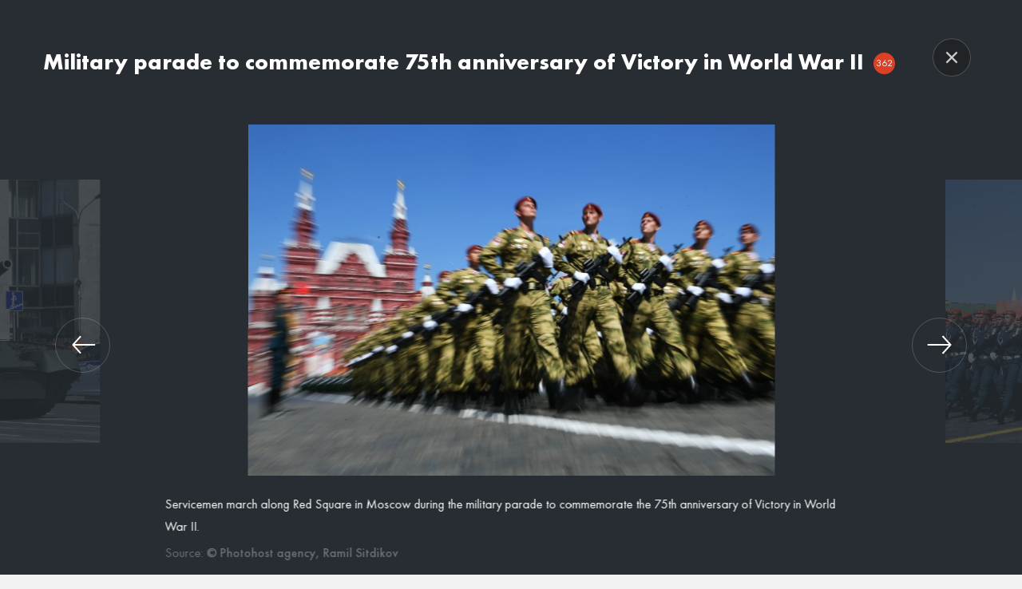

--- FILE ---
content_type: text/html; charset=utf-8
request_url: https://en-photo.may9.ru/victory75/20200624/78466.html?share-media=1482522
body_size: 31637
content:
<!DOCTYPE html>
<html lang="en"><head><meta http-equiv="Content-Type" content="text/html; charset=utf-8"><title>Military parade to commemorate 75th anniversary of Victory in World War II | 75 years of Victory | Photo bank of the 75th anniversary of Victory in the Great Patriotic War</title><meta name="viewport" content="width=device-width, initial-scale=1.0"><meta name="msapplication-TileColor" content="#dc4128"><meta name="theme-color" content="#dc4128"><meta property="og:url" content="https://photo.may9.ru/victory75/20200624/78466.html?share-media=1482522"><meta property="og:title" content="Military parade to commemorate 75th anniversary of Victory in World War II"><meta name="twitter:title" content="Military parade to commemorate 75th anniversary of Victory in World War II"><meta name="description" content="Servicemen march along Red Square in Moscow during the military parade to commemorate the 75th anniversary of Victory in World War II."><meta property="og:description" content="Servicemen march along Red Square in Moscow during the military parade to commemorate the 75th anniversary of Victory in World War II."><meta name="twitter:description" content="Servicemen march along Red Square in Moscow during the military parade to commemorate the 75th anniversary of Victory in World War II."><meta property="og:image" content="https://photo.may9.ru/images//148/25/1482527.jpg"><meta name="twitter:image" content="https://photo.may9.ru/images//148/25/1482527.jpg"><meta property="og:type" content="article"><meta name="twitter:card" content="summary"><meta property="og:site_name" content="Victory 75"><link rel="apple-touch-icon" sizes="180x180" href="/apple-touch-icon.png"><link rel="icon" type="image/png" sizes="32x32" href="/favicon-32x32.png"><link rel="icon" type="image/png" sizes="16x16" href="/favicon-16x16.png"><link rel="manifest" href="/site.webmanifest"><link rel="mask-icon" href="/safari-pinned-tab.svg" color="#dc4128"><link rel="stylesheet" href="/css/styles.css?d9ed2635"><link rel="canonical" href="/victory75/20200624/78466.html?share-media=1482522"><script src="/js/vendor/jquery-3.4.0.min.js?e4925196"></script><script src="/js/vendor/jquery.waGetMore.min.js?c79407a6"></script><script src="/js/vendor/objectFitPolyfill.min.js?"></script><script src="/js/vendor/social-likes.min.js?72fa318a"></script><script src="/js/vendor/may9ru/common.min.js?3edbb8c3"></script><script src="/js/vendor/may9ru/jquery.fancybox.min.js?6181412e"></script><script src="/js/vendor/may9ru/swiper.min.js?a0738b47"></script><script src="/js/common.min.js?54cba371"></script></head><body class="layout layout_eng"><div class="layout__wrapper"><div class="search-bg js-search-tog js-search-bg"></div><header class="header header_eng header-main header-main--inner js-header-menu"><div class="container" style="position: relative;"><div class="row header-search-wrap"><div class="col-md-10 col-md-push-2 col-sm-12 col-xs-12 header-search js-header-search"><form class="header-search__inner js-search-form" action="/search/"><div class="header-search__item"><input class="header-search__input js-search-input" type="text" name="query" placeholder="Type your search query" value=""></div><div class="header-search__item header-search__item--btn"><button class="header-search__btn js-search-submit hidden" type="submit">Find</button></div><div class="header-search__item header-search__item--close "><button class="header-search__close js-search-tog"><img class="ico-close img-responsive" src="/i/ico-close.svg"></button></div></form></div><div class="col-md-2 col-sm-6 col-xs-8"><button class="header-tog js-menu-tog"><img src="/i/ico-menu.svg"><img class="ico-close img-responsive" src="/i/ico-close-w.svg"></button><div class="header-logo"><a class="header-logo__link header-logo__link--top" href="https://eng.may9.ru/"><img class="img-responsive" src="/i/logo-lg.svg" alt="9 Мая"></a><a class="header-logo__link header-logo__link--fixed" href="https://eng.may9.ru/"><img class="header-logo__img" src="/i/logo-sm.svg" alt="9 Мая"></a></div></div><div class="col-md-8 hidden-sm hidden-xs"><nav class="header-nav header-nav_left"><div class="header-nav__item"><a href="https://eng.may9.ru/news/" class="header-nav__link">News</a></div><div class="header-nav__item"><a href="https://eng.may9.ru/parade/" class="header-nav__link">Parade</a></div><div class="header-nav__item"><a href="https://en-photo.may9.ru/" class="header-nav__link active">Photobank</a></div><div class="header-nav__item"><a href="https://eng.may9.ru/smi/" class="header-nav__link">For media</a></div></nav></div><div class="col-md-2 col-sm-6 col-xs-4"><div class="row"><div class="col-xs-12 col-md-pull-2"><div class="row"><div class="col-sm-6 pl0 pr0 hidden-xs"><div class="header-nav__item--smi-sm visible-sm"><div class="header-nav__item"></div></div><nav class="header-nav header-nav--right hidden-sm hidden-xs"><div class="header-nav__item header-nav__item--lang" onclick="void(0)"><div class="header-nav__lang">en</div><div class="header-nav__select"><a class="header-nav__select-link disabled" href="https://en-photo.may9.ru/">en</a><div class="header-nav__select-divider"></div><a class="header-nav__select-link" href="https://photo.may9.ru/">ru</a></div></div></nav></div><div class="col-xs-6"><nav class="header-nav header-nav--search"><div class="header-nav__item"><a href="/search/" class="header-nav__search js-search-tog"><img src="/i/ico-search.svg"></a></div></nav></div></div></div></div></div></div><div xmlns:xlink="http://www.w3.org/1999/xlink" class="side-social js-social-wrap hidden-xs"><div class="side-social__tog js-social-tog"><svg class="ico ico--default" width="16" height="20"><use xlink:href="/i/sprite.svg#ico-social-all"></use></svg><svg class="ico ico--active" width="20" height="20"><use xlink:href="/i/sprite.svg#ico-close"></use></svg></div><div class="side-social__inner"><a class="side-social__item" href="//ok.ru/may9" target="_blank"><svg class="ico" width="14" height="22"><use xlink:href="/i/sprite.svg#ico-social-ok"></use></svg></a><a class="side-social__item" href="//facebook.com/may9ru/" target="_blank"><svg class="ico" width="22" height="22"><use xlink:href="/i/sprite.svg#ico-social-fb"></use></svg></a><a class="side-social__item" href="//vk.com/may9_ru" target="_blank"><svg class="ico" width="22" height="13"><use xlink:href="/i/sprite.svg#ico-social-vk"></use></svg></a><a class="side-social__item" href="//my.mail.ru/community/pobeda70/" target="_blank"><svg class="ico" width="20" height="20"><use xlink:href="/i/sprite.svg#ico-social-mail"></use></svg></a></div></div></div></header><div class="header-menu js-header-menu"><div class="header-menu__bg js-menu-tog"></div><div class="header-menu__inner"><div class="side-social-mobile"><a class="side-social__item" href="//ok.ru/may9" target="_blank"><svg class="ico" width="14" height="22"><use xmlns:xlink="http://www.w3.org/1999/xlink" xlink:href="/i/sprite.svg#ico-social-ok"></use></svg></a><a class="side-social__item" href="//facebook.com/may9ru/" target="_blank"><svg class="ico" width="22" height="22"><use xmlns:xlink="http://www.w3.org/1999/xlink" xlink:href="/i/sprite.svg#ico-social-fb"></use></svg></a><a class="side-social__item" href="//vk.com/may9_ru" target="_blank"><svg class="ico" width="22" height="13"><use xmlns:xlink="http://www.w3.org/1999/xlink" xlink:href="/i/sprite.svg#ico-social-vk"></use></svg></a><a class="side-social__item" href="//my.mail.ru/community/pobeda70/" target="_blank"><svg class="ico" width="20" height="20"><use xmlns:xlink="http://www.w3.org/1999/xlink" xlink:href="/i/sprite.svg#ico-social-mail"></use></svg></a></div><div class="header-menu__item header-menu__item--lang"><a class="header-menu__link header-menu__link--h" href="https://photo.may9.ru/">ru</a><a class="header-menu__link header-menu__link--h header-menu__link--active" href="https://en-photo.may9.ru/">en</a></div><div class="header-menu__item"><a class="header-menu__link header-menu__link--h" href="https://eng.may9.ru/news/">News</a><div class="header-menu__sub"></div></div><div class="header-menu__item"><a class="header-menu__link header-menu__link--h" href="https://eng.may9.ru/parade/">Parade</a><div class="header-menu__sub"></div></div><div class="header-menu__item"><a class="header-menu__link header-menu__link--h" href="https://en-photo.may9.ru/">Photobank</a><div class="header-menu__sub"></div></div><div class="header-menu__item"><a class="header-menu__link header-menu__link--h" href="https://eng.may9.ru/smi/">For media</a><div class="header-menu__sub"></div></div></div></div><main class="main content content--inner"><div class="page"><div class="container hidden-sm hidden-xs"><div class="row"><div class="col-md-10 col-md-push-2"><div class="breadcrumb-wrap hidden-sm hidden-xs"><div class="breadcrumb-item"><a class="breadcrumb-item breadcrumb-item--link" href="/">Home</a></div><div class="breadcrumb-item"><div class="breadcrumb-item">Military parade to commemorate 75th anniversary of Victory in World War II</div></div></div></div></div></div><div class="page-block"><div class="container"><article class="article js_media_container"><div class="row"><div class="col-md-2"></div><div class="col-md-9"><h1 class="mt0">Military parade to commemorate 75th anniversary of Victory in World War II<span class="num ml25">362</span></h1></div><div class="col-md-1"></div></div><div class="panel article__panel row"><div class="col-md-2"></div><div class="col-md-4"><form action="/search/" class="search-form js-search-form"><input type="search" name="query" placeholder="Type your search query" value=""><button type="submit" title="Find"></button></form></div><div class="col-md-6 text-right panel__buttons"><button class="btn btn-stroke js_select_all">Select all</button><a href="#" class="btn btn-primary js_download" disabled data-type="lowres">Download low-res</a><a href="#" class="btn btn-primary js_download" disabled data-type="hires">Download hi-res</a></div></div><div class="media-list article__media-list media-list_84018772"><div class="media-list__wrapper"><div class="media-list__articles"><article class="media-list__article"><a href="/victory75/20200624/78466.html?share-media=1783259" data-url="/ajax/article/get.html?article_id=78466&amp;share-media=1783259" data-media-id="1783259" class="media-list__article-content js-gallery"><div class="media-list__article-media object-fit"><img alt="" data-object-fit="contain" src="/images//178/32/1783263.jpg" title="Military parade to commemorate 75th anniversary of Victory in World War II"><div class="checkbox" data-id="1783259" data-lowres="https://photo.may9.ru/download/178/32/1783264.jpg?type=photo&amp;article_id=78466&amp;media_id=1783259" data-hires="https://photo.may9.ru/download/178/32/1783261.jpg?type=photo&amp;article_id=78466&amp;media_id=1783259"></div></div><div class="media-list__article-title">Servicemen march along Red Square in Moscow during the military...</div><time class="media-list__article-time" datetime="2020-06-24T16:16:51+03:00">24 June 2020, 16:16</time></a></article><article class="media-list__article"><a href="/victory75/20200624/78466.html?share-media=1022522" data-url="/ajax/article/get.html?article_id=78466&amp;share-media=1022522" data-media-id="1022522" class="media-list__article-content js-gallery"><div class="media-list__article-media object-fit"><img alt="" data-object-fit="contain" src="/images//102/25/1022526.jpg" title="Military parade to commemorate 75th anniversary of Victory in World War II"><div class="checkbox" data-id="1022522" data-lowres="https://photo.may9.ru/download/102/25/1022527.jpg?type=photo&amp;article_id=78466&amp;media_id=1022522" data-hires="https://photo.may9.ru/download/102/25/1022524.jpg?type=photo&amp;article_id=78466&amp;media_id=1022522"></div></div><div class="media-list__article-title">Indian Armed Forces servicemen before the military parade on Red...</div><time class="media-list__article-time" datetime="2020-06-24T14:14:36+03:00">24 June 2020, 14:14</time></a></article><article class="media-list__article"><a href="/victory75/20200624/78466.html?share-media=2101235" data-url="/ajax/article/get.html?article_id=78466&amp;share-media=2101235" data-media-id="2101235" class="media-list__article-content js-gallery"><div class="media-list__article-media object-fit"><img alt="" data-object-fit="contain" src="/images//210/12/2101239.jpg" title="Military parade to commemorate 75th anniversary of Victory in World War II"><div class="checkbox" data-id="2101235" data-lowres="https://photo.may9.ru/download/210/12/2101240.jpg?type=photo&amp;article_id=78466&amp;media_id=2101235" data-hires="https://photo.may9.ru/download/210/12/2101237.jpg?type=photo&amp;article_id=78466&amp;media_id=2101235"></div></div><div class="media-list__article-title">Guests ahead of the military parade to commemorate the 75th...</div><time class="media-list__article-time" datetime="2020-06-24T17:08:11+03:00">24 June 2020, 17:08</time></a></article><article class="media-list__article"><a href="/victory75/20200624/78466.html?share-media=86122" data-url="/ajax/article/get.html?article_id=78466&amp;share-media=86122" data-media-id="86122" class="media-list__article-content js-gallery"><div class="media-list__article-media object-fit"><img alt="" data-object-fit="contain" src="/images//08/61/086126.jpg" title="Military parade to mark 75th anniversary of Victory in World War II"><div class="checkbox" data-id="86122" data-lowres="https://photo.may9.ru/download/08/61/086127.jpg?type=photo&amp;article_id=78466&amp;media_id=86122" data-hires="https://photo.may9.ru/download/08/61/086124.jpg?type=photo&amp;article_id=78466&amp;media_id=86122"></div></div><div class="media-list__article-title">Parade formations are seen here on Red Square in Moscow before the...</div><time class="media-list__article-time" datetime="2020-06-24T10:12:35+03:00">24 June 2020, 10:12</time></a></article><article class="media-list__article"><a href="/victory75/20200624/78466.html?share-media=84989" data-url="/ajax/article/get.html?article_id=78466&amp;share-media=84989" data-media-id="84989" class="media-list__article-content js-gallery"><div class="media-list__article-media object-fit"><img alt="" data-object-fit="contain" src="/images//08/50/085081.jpg" title="Military parade to mark 75th anniversary of Victory in World War II"><div class="checkbox" data-id="84989" data-lowres="https://photo.may9.ru/download/08/50/085082.jpg?type=photo&amp;article_id=78466&amp;media_id=84989" data-hires="https://photo.may9.ru/download/08/50/085079.jpg?type=photo&amp;article_id=78466&amp;media_id=84989"></div></div><div class="media-list__article-title">Parade formations are seen here on Red Square in Moscow before the...</div><time class="media-list__article-time" datetime="2020-06-24T10:07:17+03:00">24 June 2020, 10:07</time></a></article><article class="media-list__article"><a href="/victory75/20200624/78466.html?share-media=1510947" data-url="/ajax/article/get.html?article_id=78466&amp;share-media=1510947" data-media-id="1510947" class="media-list__article-content js-gallery"><div class="media-list__article-media object-fit"><img alt="" data-object-fit="contain" src="/images//151/09/1510951.jpg" title="Military parade to commemorate 75th anniversary of Victory in World War II"><div class="checkbox" data-id="1510947" data-lowres="https://photo.may9.ru/download/151/09/1510952.jpg?type=photo&amp;article_id=78466&amp;media_id=1510947" data-hires="https://photo.may9.ru/download/151/09/1510949.jpg?type=photo&amp;article_id=78466&amp;media_id=1510947"></div></div><div class="media-list__article-title">Guests before the military parade to mark the 75th anniversary of...</div><time class="media-list__article-time" datetime="2020-06-24T15:33:39+03:00">24 June 2020, 15:33</time></a></article><article class="media-list__article"><a href="/victory75/20200624/78466.html?share-media=85500" data-url="/ajax/article/get.html?article_id=78466&amp;share-media=85500" data-media-id="85500" class="media-list__article-content js-gallery"><div class="media-list__article-media object-fit"><img alt="" data-object-fit="contain" src="/images//08/55/085504.jpg" title="Military parade to mark 75th anniversary of Victory in World War II"><div class="checkbox" data-id="85500" data-lowres="https://photo.may9.ru/download/08/55/085505.jpg?type=photo&amp;article_id=78466&amp;media_id=85500" data-hires="https://photo.may9.ru/download/08/55/085502.jpg?type=photo&amp;article_id=78466&amp;media_id=85500"></div></div><div class="media-list__article-title">A lion and a unicorn on the building of the History Museum are seen...</div><time class="media-list__article-time" datetime="2020-06-24T10:10:07+03:00">24 June 2020, 10:10</time></a></article><article class="media-list__article"><a href="/victory75/20200624/78466.html?share-media=1671804" data-url="/ajax/article/get.html?article_id=78466&amp;share-media=1671804" data-media-id="1671804" class="media-list__article-content js-gallery"><div class="media-list__article-media object-fit"><img alt="" data-object-fit="contain" src="/images//167/18/1671808.jpg" title="Military parade to commemorate 75th anniversary of Victory in World War II"><div class="checkbox" data-id="1671804" data-lowres="https://photo.may9.ru/download/167/18/1671809.jpg?type=photo&amp;article_id=78466&amp;media_id=1671804" data-hires="https://photo.may9.ru/download/167/18/1671806.jpg?type=photo&amp;article_id=78466&amp;media_id=1671804"></div></div><div class="media-list__article-title">Cosmonaut, Deputy Chair of the State Duma Committee for International...</div><time class="media-list__article-time" datetime="2020-06-24T15:58:01+03:00">24 June 2020, 15:58</time></a></article><article class="media-list__article hidden"><a href="/victory75/20200624/78466.html?share-media=80990" data-url="/ajax/article/get.html?article_id=78466&amp;share-media=80990" data-media-id="80990" class="media-list__article-content js-gallery"><div class="media-list__article-media object-fit"><img alt="" data-object-fit="contain" data-src="/images//08/10/081037.jpg" title="Military parade to mark 75th anniversary of Victory in World War II"><div class="checkbox" data-id="80990" data-lowres="https://photo.may9.ru/download/08/10/081038.jpg?type=photo&amp;article_id=78466&amp;media_id=80990" data-hires="https://photo.may9.ru/download/08/09/080994.jpg?type=photo&amp;article_id=78466&amp;media_id=80990"></div></div><div class="media-list__article-title">Parade formations are seen here on Red Square in Moscow before the...</div><time class="media-list__article-time" datetime="2020-06-24T09:53:26+03:00">24 June 2020, 09:53</time></a></article><article class="media-list__article hidden"><a href="/victory75/20200624/78466.html?share-media=2565621" data-url="/ajax/article/get.html?article_id=78466&amp;share-media=2565621" data-media-id="2565621" class="media-list__article-content js-gallery"><div class="media-list__article-media object-fit"><img alt="" data-object-fit="contain" data-src="/images//256/56/2565625.jpg" title="Military parade to commemorate 75th anniversary of Victory in World War II"><div class="checkbox" data-id="2565621" data-lowres="https://photo.may9.ru/download/256/56/2565626.jpg?type=photo&amp;article_id=78466&amp;media_id=2565621" data-hires="https://photo.may9.ru/download/256/56/2565623.jpg?type=photo&amp;article_id=78466&amp;media_id=2565621"></div></div><div class="media-list__article-title">Parade formations are seen here on Red Square in Moscow before the...</div><time class="media-list__article-time" datetime="2020-06-24T23:25:51+03:00">24 June 2020, 23:25</time></a></article><article class="media-list__article hidden"><a href="/victory75/20200624/78466.html?share-media=2557487" data-url="/ajax/article/get.html?article_id=78466&amp;share-media=2557487" data-media-id="2557487" class="media-list__article-content js-gallery"><div class="media-list__article-media object-fit"><img alt="" data-object-fit="contain" data-src="/images//255/74/2557491.jpg" title="Military parade to commemorate 75th anniversary of Victory in World War II"><div class="checkbox" data-id="2557487" data-lowres="https://photo.may9.ru/download/255/74/2557492.jpg?type=photo&amp;article_id=78466&amp;media_id=2557487" data-hires="https://photo.may9.ru/download/255/74/2557489.jpg?type=photo&amp;article_id=78466&amp;media_id=2557487"></div></div><div class="media-list__article-title">Parade formations are seen here on Red Square in Moscow before the...</div><time class="media-list__article-time" datetime="2020-06-24T23:21:11+03:00">24 June 2020, 23:21</time></a></article><article class="media-list__article hidden"><a href="/victory75/20200624/78466.html?share-media=1976978" data-url="/ajax/article/get.html?article_id=78466&amp;share-media=1976978" data-media-id="1976978" class="media-list__article-content js-gallery"><div class="media-list__article-media object-fit"><img alt="" data-object-fit="contain" data-src="/images//197/69/1976982.jpg" title="Military parade to commemorate 75th anniversary of Victory in World War II"><div class="checkbox" data-id="1976978" data-lowres="https://photo.may9.ru/download/197/69/1976983.jpg?type=photo&amp;article_id=78466&amp;media_id=1976978" data-hires="https://photo.may9.ru/download/197/69/1976980.jpg?type=photo&amp;article_id=78466&amp;media_id=1976978"></div></div><div class="media-list__article-title">Guests before the military parade on Red Square in Moscow to...</div><time class="media-list__article-time" datetime="2020-06-24T16:46:23+03:00">24 June 2020, 16:46</time></a></article><article class="media-list__article hidden"><a href="/victory75/20200624/78466.html?share-media=83497" data-url="/ajax/article/get.html?article_id=78466&amp;share-media=83497" data-media-id="83497" class="media-list__article-content js-gallery"><div class="media-list__article-media object-fit"><img alt="" data-object-fit="contain" data-src="/images//08/35/083501.jpg" title="Military parade to mark 75th anniversary of Victory in World War II"><div class="checkbox" data-id="83497" data-lowres="https://photo.may9.ru/download/08/35/083502.jpg?type=photo&amp;article_id=78466&amp;media_id=83497" data-hires="https://photo.may9.ru/download/08/34/083499.jpg?type=photo&amp;article_id=78466&amp;media_id=83497"></div></div><div class="media-list__article-title">Head of the Military University of the Russian Defense Ministry...</div><time class="media-list__article-time" datetime="2020-06-24T09:59:38+03:00">24 June 2020, 09:59</time></a></article><article class="media-list__article hidden"><a href="/victory75/20200624/78466.html?share-media=1590475" data-url="/ajax/article/get.html?article_id=78466&amp;share-media=1590475" data-media-id="1590475" class="media-list__article-content js-gallery"><div class="media-list__article-media object-fit"><img alt="" data-object-fit="contain" data-src="/images//159/04/1590497.jpg" title="Military parade to commemorate 75th anniversary of Victory in World War II"><div class="checkbox" data-id="1590475" data-lowres="https://photo.may9.ru/download/159/04/1590498.jpg?type=photo&amp;article_id=78466&amp;media_id=1590475" data-hires="https://photo.may9.ru/download/159/04/1590494.jpg?type=photo&amp;article_id=78466&amp;media_id=1590475"></div></div><div class="media-list__article-title">A guest on the stands before the military parade on Red Square in...</div><time class="media-list__article-time" datetime="2020-06-24T15:48:55+03:00">24 June 2020, 15:48</time></a></article><article class="media-list__article hidden"><a href="/victory75/20200624/78466.html?share-media=1818306" data-url="/ajax/article/get.html?article_id=78466&amp;share-media=1818306" data-media-id="1818306" class="media-list__article-content js-gallery"><div class="media-list__article-media object-fit"><img alt="" data-object-fit="contain" data-src="/images//181/83/1818310.jpg" title="Military parade to commemorate 75th anniversary of Victory in World War II"><div class="checkbox" data-id="1818306" data-lowres="https://photo.may9.ru/download/181/83/1818311.jpg?type=photo&amp;article_id=78466&amp;media_id=1818306" data-hires="https://photo.may9.ru/download/181/83/1818308.jpg?type=photo&amp;article_id=78466&amp;media_id=1818306"></div></div><div class="media-list__article-title">Soviet T-34-85 tanks and WWII tank destroyers SU-100 ahead of the...</div><time class="media-list__article-time" datetime="2020-06-24T16:21:33+03:00">24 June 2020, 16:21</time></a></article><article class="media-list__article hidden"><a href="/victory75/20200624/78466.html?share-media=894532" data-url="/ajax/article/get.html?article_id=78466&amp;share-media=894532" data-media-id="894532" class="media-list__article-content js-gallery"><div class="media-list__article-media object-fit"><img alt="" data-object-fit="contain" data-src="/images//89/45/894536.jpg" title="Military parade to mark 75th anniversary of Victory in World War II"><div class="checkbox" data-id="894532" data-lowres="https://photo.may9.ru/download/89/45/894537.jpg?type=photo&amp;article_id=78466&amp;media_id=894532" data-hires="https://photo.may9.ru/download/89/45/894534.jpg?type=photo&amp;article_id=78466&amp;media_id=894532"></div></div><div class="media-list__article-title">A volunteer accompanies a guest to the stands before the military...</div><time class="media-list__article-time" datetime="2020-06-24T13:42:58+03:00">24 June 2020, 13:42</time></a></article><article class="media-list__article hidden"><a href="/victory75/20200624/78466.html?share-media=2501925" data-url="/ajax/article/get.html?article_id=78466&amp;share-media=2501925" data-media-id="2501925" class="media-list__article-content js-gallery"><div class="media-list__article-media object-fit"><img alt="" data-object-fit="contain" data-src="/images//250/19/2501929.jpg" title="Military parade to commemorate 75th anniversary of Victory in World War II"><div class="checkbox" data-id="2501925" data-lowres="https://photo.may9.ru/download/250/19/2501930.jpg?type=photo&amp;article_id=78466&amp;media_id=2501925" data-hires="https://photo.may9.ru/download/250/19/2501927.jpg?type=photo&amp;article_id=78466&amp;media_id=2501925"></div></div><div class="media-list__article-title">Guests in the stands before the military parade on Red Square in...</div><time class="media-list__article-time" datetime="2020-06-24T23:02:33+03:00">24 June 2020, 23:02</time></a></article><article class="media-list__article hidden"><a href="/victory75/20200624/78466.html?share-media=78470" data-url="/ajax/article/get.html?article_id=78466&amp;share-media=78470" data-media-id="78470" class="media-list__article-content js-gallery"><div class="media-list__article-media object-fit"><img alt="" data-object-fit="contain" data-src="/images//07/84/078474.jpg" title="Military parade to mark 75th anniversary of Victory in World War II"><div class="checkbox" data-id="78470" data-lowres="https://photo.may9.ru/download/07/84/078475.jpg?type=photo&amp;article_id=78466&amp;media_id=78470" data-hires="https://photo.may9.ru/download/07/84/078472.jpg?type=photo&amp;article_id=78466&amp;media_id=78470"></div></div><div class="media-list__article-title">Guests before the military parade to mark the 75th anniversary of...</div><time class="media-list__article-time" datetime="2020-06-24T09:43:05+03:00">24 June 2020, 09:43</time></a></article><article class="media-list__article hidden"><a href="/victory75/20200624/78466.html?share-media=84005" data-url="/ajax/article/get.html?article_id=78466&amp;share-media=84005" data-media-id="84005" class="media-list__article-content js-gallery"><div class="media-list__article-media object-fit"><img alt="" data-object-fit="contain" data-src="/images//08/40/084009.jpg" title="Military parade to mark 75th anniversary of Victory in World War II"><div class="checkbox" data-id="84005" data-lowres="https://photo.may9.ru/download/08/40/084010.jpg?type=photo&amp;article_id=78466&amp;media_id=84005" data-hires="https://photo.may9.ru/download/08/40/084007.jpg?type=photo&amp;article_id=78466&amp;media_id=84005"></div></div><div class="media-list__article-title">Russian Deputy Defense Minister, Defense Ministry's Chief of Staff...</div><time class="media-list__article-time" datetime="2020-06-24T10:04:32+03:00">24 June 2020, 10:04</time></a></article><article class="media-list__article hidden"><a href="/victory75/20200624/78466.html?share-media=1033906" data-url="/ajax/article/get.html?article_id=78466&amp;share-media=1033906" data-media-id="1033906" class="media-list__article-content js-gallery"><div class="media-list__article-media object-fit"><img alt="" data-object-fit="contain" data-src="/images//103/39/1033910.jpg" title="Military parade to commemorate 75th anniversary of Victory in World War II"><div class="checkbox" data-id="1033906" data-lowres="https://photo.may9.ru/download/103/39/1033911.jpg?type=photo&amp;article_id=78466&amp;media_id=1033906" data-hires="https://photo.may9.ru/download/103/39/1033908.jpg?type=photo&amp;article_id=78466&amp;media_id=1033906"></div></div><div class="media-list__article-title">Volunteer accompany a guest to the stands before the military parade...</div><time class="media-list__article-time" datetime="2020-06-24T14:17:17+03:00">24 June 2020, 14:17</time></a></article><article class="media-list__article hidden"><a href="/victory75/20200624/78466.html?share-media=85567" data-url="/ajax/article/get.html?article_id=78466&amp;share-media=85567" data-media-id="85567" class="media-list__article-content js-gallery"><div class="media-list__article-media object-fit"><img alt="" data-object-fit="contain" data-src="/images//08/55/085571.jpg" title="Military parade to mark 75th anniversary of Victory in World War II"><div class="checkbox" data-id="85567" data-lowres="https://photo.may9.ru/download/08/55/085572.jpg?type=photo&amp;article_id=78466&amp;media_id=85567" data-hires="https://photo.may9.ru/download/08/55/085569.jpg?type=photo&amp;article_id=78466&amp;media_id=85567"></div></div><div class="media-list__article-title">Parade formations are seen here on Red Square in Moscow before the...</div><time class="media-list__article-time" datetime="2020-06-24T10:10:35+03:00">24 June 2020, 10:10</time></a></article><article class="media-list__article hidden"><a href="/victory75/20200624/78466.html?share-media=1026709" data-url="/ajax/article/get.html?article_id=78466&amp;share-media=1026709" data-media-id="1026709" class="media-list__article-content js-gallery"><div class="media-list__article-media object-fit"><img alt="" data-object-fit="contain" data-src="/images//102/67/1026713.jpg" title="Military parade to commemorate 75th anniversary of Victory in World War II"><div class="checkbox" data-id="1026709" data-lowres="https://photo.may9.ru/download/102/67/1026714.jpg?type=photo&amp;article_id=78466&amp;media_id=1026709" data-hires="https://photo.may9.ru/download/102/67/1026711.jpg?type=photo&amp;article_id=78466&amp;media_id=1026709"></div></div><div class="media-list__article-title">Guests before the military parade to mark the 75th anniversary of...</div><time class="media-list__article-time" datetime="2020-06-24T14:15:33+03:00">24 June 2020, 14:15</time></a></article><article class="media-list__article hidden"><a href="/victory75/20200624/78466.html?share-media=1729557" data-url="/ajax/article/get.html?article_id=78466&amp;share-media=1729557" data-media-id="1729557" class="media-list__article-content js-gallery"><div class="media-list__article-media object-fit"><img alt="" data-object-fit="contain" data-src="/images//172/95/1729561.jpg" title="Military parade to commemorate 75th anniversary of Victory in World War II"><div class="checkbox" data-id="1729557" data-lowres="https://photo.may9.ru/download/172/95/1729562.jpg?type=photo&amp;article_id=78466&amp;media_id=1729557" data-hires="https://photo.may9.ru/download/172/95/1729559.jpg?type=photo&amp;article_id=78466&amp;media_id=1729557"></div></div><div class="media-list__article-title">Servicemen march along Red Square in Moscow during the military...</div><time class="media-list__article-time" datetime="2020-06-24T16:06:51+03:00">24 June 2020, 16:06</time></a></article><article class="media-list__article hidden"><a href="/victory75/20200624/78466.html?share-media=83395" data-url="/ajax/article/get.html?article_id=78466&amp;share-media=83395" data-media-id="83395" class="media-list__article-content js-gallery"><div class="media-list__article-media object-fit"><img alt="" data-object-fit="contain" data-src="/images//08/33/083399.jpg" title="Military parade to mark 75th anniversary of Victory in World War II"><div class="checkbox" data-id="83395" data-lowres="https://photo.may9.ru/download/08/34/083400.jpg?type=photo&amp;article_id=78466&amp;media_id=83395" data-hires="https://photo.may9.ru/download/08/33/083397.jpg?type=photo&amp;article_id=78466&amp;media_id=83395"></div></div><div class="media-list__article-title">Vladimir Dolgikh, president of the Moscow city Veterans' Council, is...</div><time class="media-list__article-time" datetime="2020-06-24T09:58:01+03:00">24 June 2020, 09:58</time></a></article><article class="media-list__article hidden"><a href="/victory75/20200624/78466.html?share-media=79327" data-url="/ajax/article/get.html?article_id=78466&amp;share-media=79327" data-media-id="79327" class="media-list__article-content js-gallery"><div class="media-list__article-media object-fit"><img alt="" data-object-fit="contain" data-src="/images//07/93/079331.jpg" title="Military parade to mark 75th anniversary of Victory in World War II"><div class="checkbox" data-id="79327" data-lowres="https://photo.may9.ru/download/07/93/079332.jpg?type=photo&amp;article_id=78466&amp;media_id=79327" data-hires="https://photo.may9.ru/download/07/93/079329.jpg?type=photo&amp;article_id=78466&amp;media_id=79327"></div></div><div class="media-list__article-title">Parade formations are seen here on Red Square in Moscow before the...</div><time class="media-list__article-time" datetime="2020-06-24T09:50:18+03:00">24 June 2020, 09:50</time></a></article><article class="media-list__article hidden"><a href="/victory75/20200624/78466.html?share-media=81386" data-url="/ajax/article/get.html?article_id=78466&amp;share-media=81386" data-media-id="81386" class="media-list__article-content js-gallery"><div class="media-list__article-media object-fit"><img alt="" data-object-fit="contain" data-src="/images//08/13/081390.jpg" title="Military parade to mark 75th anniversary of Victory in World War II"><div class="checkbox" data-id="81386" data-lowres="https://photo.may9.ru/download/08/13/081391.jpg?type=photo&amp;article_id=78466&amp;media_id=81386" data-hires="https://photo.may9.ru/download/08/13/081388.jpg?type=photo&amp;article_id=78466&amp;media_id=81386"></div></div><div class="media-list__article-title">A company foof drummers of the Moscow Military Music School are seen...</div><time class="media-list__article-time" datetime="2020-06-24T09:54:29+03:00">24 June 2020, 09:54</time></a></article><article class="media-list__article hidden"><a href="/victory75/20200624/78466.html?share-media=80436" data-url="/ajax/article/get.html?article_id=78466&amp;share-media=80436" data-media-id="80436" class="media-list__article-content js-gallery"><div class="media-list__article-media object-fit"><img alt="" data-object-fit="contain" data-src="/images//08/05/080562.jpg" title="Military parade to mark 75th anniversary of Victory in World War II"><div class="checkbox" data-id="80436" data-lowres="https://photo.may9.ru/download/08/05/080563.jpg?type=photo&amp;article_id=78466&amp;media_id=80436" data-hires="https://photo.may9.ru/download/08/05/080560.jpg?type=photo&amp;article_id=78466&amp;media_id=80436"></div></div><div class="media-list__article-title">A Cossack company is seen here on Red Square in Moscow before the...</div><time class="media-list__article-time" datetime="2020-06-24T09:52:36+03:00">24 June 2020, 09:52</time></a></article><article class="media-list__article hidden"><a href="/victory75/20200624/78466.html?share-media=1507545" data-url="/ajax/article/get.html?article_id=78466&amp;share-media=1507545" data-media-id="1507545" class="media-list__article-content js-gallery"><div class="media-list__article-media object-fit"><img alt="" data-object-fit="contain" data-src="/images//150/75/1507549.jpg" title="Military parade to commemorate 75th anniversary of Victory in World War II"><div class="checkbox" data-id="1507545" data-lowres="https://photo.may9.ru/download/150/75/1507550.jpg?type=photo&amp;article_id=78466&amp;media_id=1507545" data-hires="https://photo.may9.ru/download/150/75/1507547.jpg?type=photo&amp;article_id=78466&amp;media_id=1507545"></div></div><div class="media-list__article-title">A view of the Tupolev Tu-160 strategic bomber from onboard the...</div><time class="media-list__article-time" datetime="2020-06-24T15:33:20+03:00">24 June 2020, 15:33</time></a></article><article class="media-list__article hidden"><a href="/victory75/20200624/78466.html?share-media=84437" data-url="/ajax/article/get.html?article_id=78466&amp;share-media=84437" data-media-id="84437" class="media-list__article-content js-gallery"><div class="media-list__article-media object-fit"><img alt="" data-object-fit="contain" data-src="/images//08/44/084445.jpg" title="Military parade to mark 75th anniversary of Victory in World War II"><div class="checkbox" data-id="84437" data-lowres="https://photo.may9.ru/download/08/44/084446.jpg?type=photo&amp;article_id=78466&amp;media_id=84437" data-hires="https://photo.may9.ru/download/08/44/084443.jpg?type=photo&amp;article_id=78466&amp;media_id=84437"></div></div><div class="media-list__article-title">Guests before the military parade to mark the 75th anniversary of...</div><time class="media-list__article-time" datetime="2020-06-24T10:06:12+03:00">24 June 2020, 10:06</time></a></article><article class="media-list__article hidden"><a href="/victory75/20200624/78466.html?share-media=1717083" data-url="/ajax/article/get.html?article_id=78466&amp;share-media=1717083" data-media-id="1717083" class="media-list__article-content js-gallery"><div class="media-list__article-media object-fit"><img alt="" data-object-fit="contain" data-src="/images//171/70/1717087.jpg" title="Military parade to commemorate 75th anniversary of Victory in World War II"><div class="checkbox" data-id="1717083" data-lowres="https://photo.may9.ru/download/171/70/1717088.jpg?type=photo&amp;article_id=78466&amp;media_id=1717083" data-hires="https://photo.may9.ru/download/171/70/1717085.jpg?type=photo&amp;article_id=78466&amp;media_id=1717083"></div></div><div class="media-list__article-title">Servicemen march along Red Square in Moscow during the military...</div><time class="media-list__article-time" datetime="2020-06-24T16:05:19+03:00">24 June 2020, 16:05</time></a></article><article class="media-list__article hidden"><a href="/victory75/20200624/78466.html?share-media=2497443" data-url="/ajax/article/get.html?article_id=78466&amp;share-media=2497443" data-media-id="2497443" class="media-list__article-content js-gallery"><div class="media-list__article-media object-fit"><img alt="" data-object-fit="contain" data-src="/images//249/74/2497447.jpg" title="Military parade to commemorate 75th anniversary of Victory in World War II"><div class="checkbox" data-id="2497443" data-lowres="https://photo.may9.ru/download/249/74/2497448.jpg?type=photo&amp;article_id=78466&amp;media_id=2497443" data-hires="https://photo.may9.ru/download/249/74/2497445.jpg?type=photo&amp;article_id=78466&amp;media_id=2497443"></div></div><div class="media-list__article-title">Prime Minister Mikhail Mishustin before the military parade on Red...</div><time class="media-list__article-time" datetime="2020-06-24T23:02:03+03:00">24 June 2020, 23:02</time></a></article><article class="media-list__article hidden"><a href="/victory75/20200624/78466.html?share-media=1005559" data-url="/ajax/article/get.html?article_id=78466&amp;share-media=1005559" data-media-id="1005559" class="media-list__article-content js-gallery"><div class="media-list__article-media object-fit"><img alt="" data-object-fit="contain" data-src="/images//100/55/1005563.jpg" title="Military parade to commemorate 75th anniversary of Victory in World War II"><div class="checkbox" data-id="1005559" data-lowres="https://photo.may9.ru/download/100/55/1005564.jpg?type=photo&amp;article_id=78466&amp;media_id=1005559" data-hires="https://photo.may9.ru/download/100/55/1005561.jpg?type=photo&amp;article_id=78466&amp;media_id=1005559"></div></div><div class="media-list__article-title">Russian Minister of the Interior Vladimir Kolokoltsev, left, and...</div><time class="media-list__article-time" datetime="2020-06-24T14:11:20+03:00">24 June 2020, 14:11</time></a></article><article class="media-list__article hidden"><a href="/victory75/20200624/78466.html?share-media=83826" data-url="/ajax/article/get.html?article_id=78466&amp;share-media=83826" data-media-id="83826" class="media-list__article-content js-gallery"><div class="media-list__article-media object-fit"><img alt="" data-object-fit="contain" data-src="/images//08/38/083830.jpg" title="Military parade to mark 75th anniversary of Victory in World War II"><div class="checkbox" data-id="83826" data-lowres="https://photo.may9.ru/download/08/38/083831.jpg?type=photo&amp;article_id=78466&amp;media_id=83826" data-hires="https://photo.may9.ru/download/08/38/083828.jpg?type=photo&amp;article_id=78466&amp;media_id=83826"></div></div><div class="media-list__article-title">Parade formations are seen here on Red Square in Moscow before the...</div><time class="media-list__article-time" datetime="2020-06-24T10:00:43+03:00">24 June 2020, 10:00</time></a></article><article class="media-list__article hidden"><a href="/victory75/20200624/78466.html?share-media=83958" data-url="/ajax/article/get.html?article_id=78466&amp;share-media=83958" data-media-id="83958" class="media-list__article-content js-gallery"><div class="media-list__article-media object-fit"><img alt="" data-object-fit="contain" data-src="/images//08/39/083962.jpg" title="Military parade to mark 75th anniversary of Victory in World War II"><div class="checkbox" data-id="83958" data-lowres="https://photo.may9.ru/download/08/39/083963.jpg?type=photo&amp;article_id=78466&amp;media_id=83958" data-hires="https://photo.may9.ru/download/08/39/083960.jpg?type=photo&amp;article_id=78466&amp;media_id=83958"></div></div><div class="media-list__article-title">A veteran on Red Square in Moscow before the military parade to...</div><time class="media-list__article-time" datetime="2020-06-24T10:04:16+03:00">24 June 2020, 10:04</time></a></article><article class="media-list__article hidden"><a href="/victory75/20200624/78466.html?share-media=1650991" data-url="/ajax/article/get.html?article_id=78466&amp;share-media=1650991" data-media-id="1650991" class="media-list__article-content js-gallery"><div class="media-list__article-media object-fit"><img alt="" data-object-fit="contain" data-src="/images//165/09/1650995.jpg" title="Military parade to commemorate 75th anniversary of Victory in World War II"><div class="checkbox" data-id="1650991" data-lowres="https://photo.may9.ru/download/165/09/1650996.jpg?type=photo&amp;article_id=78466&amp;media_id=1650991" data-hires="https://photo.may9.ru/download/165/09/1650993.jpg?type=photo&amp;article_id=78466&amp;media_id=1650991"></div></div><div class="media-list__article-title">Patriarch of Moscow and All Russia Kirill and Presidential Envoy to...</div><time class="media-list__article-time" datetime="2020-06-24T15:55:20+03:00">24 June 2020, 15:55</time></a></article><article class="media-list__article hidden"><a href="/victory75/20200624/78466.html?share-media=2482931" data-url="/ajax/article/get.html?article_id=78466&amp;share-media=2482931" data-media-id="2482931" class="media-list__article-content js-gallery"><div class="media-list__article-media object-fit"><img alt="" data-object-fit="contain" data-src="/images//248/29/2482935.jpg" title="Military parade to commemorate 75th anniversary of Victory in World War II"><div class="checkbox" data-id="2482931" data-lowres="https://photo.may9.ru/download/248/29/2482936.jpg?type=photo&amp;article_id=78466&amp;media_id=2482931" data-hires="https://photo.may9.ru/download/248/29/2482933.jpg?type=photo&amp;article_id=78466&amp;media_id=2482931"></div></div><div class="media-list__article-title">Russian Interior Minister Vladimir Kolokoltsev, left, and Director of...</div><time class="media-list__article-time" datetime="2020-06-24T22:58:11+03:00">24 June 2020, 22:58</time></a></article><article class="media-list__article hidden"><a href="/victory75/20200624/78466.html?share-media=2106829" data-url="/ajax/article/get.html?article_id=78466&amp;share-media=2106829" data-media-id="2106829" class="media-list__article-content js-gallery"><div class="media-list__article-media object-fit"><img alt="" data-object-fit="contain" data-src="/images//210/68/2106833.jpg" title="Military parade to commemorate 75th anniversary of Victory in World War II"><div class="checkbox" data-id="2106829" data-lowres="https://photo.may9.ru/download/210/68/2106834.jpg?type=photo&amp;article_id=78466&amp;media_id=2106829" data-hires="https://photo.may9.ru/download/210/68/2106831.jpg?type=photo&amp;article_id=78466&amp;media_id=2106829"></div></div><div class="media-list__article-title">A Tupolev Tu-160 strategic bomber during a flypast in Moscow during...</div><time class="media-list__article-time" datetime="2020-06-24T17:08:23+03:00">24 June 2020, 17:08</time></a></article><article class="media-list__article hidden"><a href="/victory75/20200624/78466.html?share-media=1707333" data-url="/ajax/article/get.html?article_id=78466&amp;share-media=1707333" data-media-id="1707333" class="media-list__article-content js-gallery"><div class="media-list__article-media object-fit"><img alt="" data-object-fit="contain" data-src="/images//170/73/1707337.jpg" title="Military parade to commemorate 75th anniversary of Victory in World War II"><div class="checkbox" data-id="1707333" data-lowres="https://photo.may9.ru/download/170/73/1707338.jpg?type=photo&amp;article_id=78466&amp;media_id=1707333" data-hires="https://photo.may9.ru/download/170/73/1707335.jpg?type=photo&amp;article_id=78466&amp;media_id=1707333"></div></div><div class="media-list__article-title">Moscow Mayor Sergei Sobyanin before the military parade to...</div><time class="media-list__article-time" datetime="2020-06-24T16:02:34+03:00">24 June 2020, 16:02</time></a></article><article class="media-list__article hidden"><a href="/victory75/20200624/78466.html?share-media=1519018" data-url="/ajax/article/get.html?article_id=78466&amp;share-media=1519018" data-media-id="1519018" class="media-list__article-content js-gallery"><div class="media-list__article-media object-fit"><img alt="" data-object-fit="contain" data-src="/images//151/90/1519022.jpg" title="Military parade to commemorate 75th anniversary of Victory in World War II"><div class="checkbox" data-id="1519018" data-lowres="https://photo.may9.ru/download/151/90/1519023.jpg?type=photo&amp;article_id=78466&amp;media_id=1519018" data-hires="https://photo.may9.ru/download/151/90/1519020.jpg?type=photo&amp;article_id=78466&amp;media_id=1519018"></div></div><div class="media-list__article-title">Chairman of the Investigative Committee of the Russian Federation,...</div><time class="media-list__article-time" datetime="2020-06-24T15:34:52+03:00">24 June 2020, 15:34</time></a></article><article class="media-list__article hidden"><a href="/victory75/20200624/78466.html?share-media=1523597" data-url="/ajax/article/get.html?article_id=78466&amp;share-media=1523597" data-media-id="1523597" class="media-list__article-content js-gallery"><div class="media-list__article-media object-fit"><img alt="" data-object-fit="contain" data-src="/images//152/36/1523601.jpg" title="Military parade to commemorate 75th anniversary of Victory in World War II"><div class="checkbox" data-id="1523597" data-lowres="https://photo.may9.ru/download/152/36/1523602.jpg?type=photo&amp;article_id=78466&amp;media_id=1523597" data-hires="https://photo.may9.ru/download/152/35/1523599.jpg?type=photo&amp;article_id=78466&amp;media_id=1523597"></div></div><div class="media-list__article-title">Russian Foreign Minister Sergei Lavrov before the military parade on...</div><time class="media-list__article-time" datetime="2020-06-24T15:37:23+03:00">24 June 2020, 15:37</time></a></article><article class="media-list__article hidden"><a href="/victory75/20200624/78466.html?share-media=2064806" data-url="/ajax/article/get.html?article_id=78466&amp;share-media=2064806" data-media-id="2064806" class="media-list__article-content js-gallery"><div class="media-list__article-media object-fit"><img alt="" data-object-fit="contain" data-src="/images//206/48/2064810.jpg" title="Military parade to commemorate 75th anniversary of Victory in World War II"><div class="checkbox" data-id="2064806" data-lowres="https://photo.may9.ru/download/206/48/2064811.jpg?type=photo&amp;article_id=78466&amp;media_id=2064806" data-hires="https://photo.may9.ru/download/206/48/2064808.jpg?type=photo&amp;article_id=78466&amp;media_id=2064806"></div></div><div class="media-list__article-title">A Tupolev Tu-160 strategic bomber during a flypast in Moscow during...</div><time class="media-list__article-time" datetime="2020-06-24T17:03:15+03:00">24 June 2020, 17:03</time></a></article><article class="media-list__article hidden"><a href="/victory75/20200624/78466.html?share-media=92431" data-url="/ajax/article/get.html?article_id=78466&amp;share-media=92431" data-media-id="92431" class="media-list__article-content js-gallery"><div class="media-list__article-media object-fit"><img alt="" data-object-fit="contain" data-src="/images//09/24/092435.jpg" title="Military parade to commemorate 75th anniversary of Victory in World War II"><div class="checkbox" data-id="92431" data-lowres="https://photo.may9.ru/download/09/24/092436.jpg?type=photo&amp;article_id=78466&amp;media_id=92431" data-hires="https://photo.may9.ru/download/09/24/092433.jpg?type=photo&amp;article_id=78466&amp;media_id=92431"></div></div><div class="media-list__article-title">Commander-in-Chief of the Army Forces, Colonel General Oleg Salyukov,...</div><time class="media-list__article-time" datetime="2020-06-24T10:48:12+03:00">24 June 2020, 10:48</time></a></article><article class="media-list__article hidden"><a href="/victory75/20200624/78466.html?share-media=85723" data-url="/ajax/article/get.html?article_id=78466&amp;share-media=85723" data-media-id="85723" class="media-list__article-content js-gallery"><div class="media-list__article-media object-fit"><img alt="" data-object-fit="contain" data-src="/images//08/57/085727.jpg" title="Military parade to mark 75th anniversary of Victory in World War II"><div class="checkbox" data-id="85723" data-lowres="https://photo.may9.ru/download/08/57/085728.jpg?type=photo&amp;article_id=78466&amp;media_id=85723" data-hires="https://photo.may9.ru/download/08/57/085725.jpg?type=photo&amp;article_id=78466&amp;media_id=85723"></div></div><div class="media-list__article-title">Parade formations are seen here on Red Square in Moscow before the...</div><time class="media-list__article-time" datetime="2020-06-24T10:11:27+03:00">24 June 2020, 10:11</time></a></article><article class="media-list__article hidden"><a href="/victory75/20200624/78466.html?share-media=1097116" data-url="/ajax/article/get.html?article_id=78466&amp;share-media=1097116" data-media-id="1097116" class="media-list__article-content js-gallery"><div class="media-list__article-media object-fit"><img alt="" data-object-fit="contain" data-src="/images//109/71/1097120.jpg" title="Military parade to commemorate 75th anniversary of Victory in World War II"><div class="checkbox" data-id="1097116" data-lowres="https://photo.may9.ru/download/109/71/1097121.jpg?type=photo&amp;article_id=78466&amp;media_id=1097116" data-hires="https://photo.may9.ru/download/109/71/1097118.jpg?type=photo&amp;article_id=78466&amp;media_id=1097116"></div></div><div class="media-list__article-title">Leader of United Russia, Deputy Chairman of the Security Council...</div><time class="media-list__article-time" datetime="2020-06-24T14:31:18+03:00">24 June 2020, 14:31</time></a></article><article class="media-list__article hidden"><a href="/victory75/20200624/78466.html?share-media=87928" data-url="/ajax/article/get.html?article_id=78466&amp;share-media=87928" data-media-id="87928" class="media-list__article-content js-gallery"><div class="media-list__article-media object-fit"><img alt="" data-object-fit="contain" data-src="/images//08/79/087932.jpg" title="Military parade to mark 75th anniversary of Victory in World War II"><div class="checkbox" data-id="87928" data-lowres="https://photo.may9.ru/download/08/79/087933.jpg?type=photo&amp;article_id=78466&amp;media_id=87928" data-hires="https://photo.may9.ru/download/08/79/087930.jpg?type=photo&amp;article_id=78466&amp;media_id=87928"></div></div><div class="media-list__article-title">Parade formations on Red Square in Moscow before the military parade...</div><time class="media-list__article-time" datetime="2020-06-24T10:22:54+03:00">24 June 2020, 10:22</time></a></article><article class="media-list__article hidden"><a href="/victory75/20200624/78466.html?share-media=87710" data-url="/ajax/article/get.html?article_id=78466&amp;share-media=87710" data-media-id="87710" class="media-list__article-content js-gallery"><div class="media-list__article-media object-fit"><img alt="" data-object-fit="contain" data-src="/images//08/77/087714.jpg" title="Military parade to mark 75th anniversary of Victory in World War II"><div class="checkbox" data-id="87710" data-lowres="https://photo.may9.ru/download/08/77/087715.jpg?type=photo&amp;article_id=78466&amp;media_id=87710" data-hires="https://photo.may9.ru/download/08/77/087712.jpg?type=photo&amp;article_id=78466&amp;media_id=87710"></div></div><div class="media-list__article-title">A color guard detachment on Red Square in Moscow during the military...</div><time class="media-list__article-time" datetime="2020-06-24T10:20:45+03:00">24 June 2020, 10:20</time></a></article><article class="media-list__article hidden"><a href="/victory75/20200624/78466.html?share-media=86446" data-url="/ajax/article/get.html?article_id=78466&amp;share-media=86446" data-media-id="86446" class="media-list__article-content js-gallery"><div class="media-list__article-media object-fit"><img alt="" data-object-fit="contain" data-src="/images//08/64/086450.jpg" title="Military parade to mark 75th anniversary of Victory in World War II"><div class="checkbox" data-id="86446" data-lowres="https://photo.may9.ru/download/08/64/086451.jpg?type=photo&amp;article_id=78466&amp;media_id=86446" data-hires="https://photo.may9.ru/download/08/64/086448.jpg?type=photo&amp;article_id=78466&amp;media_id=86446"></div></div><div class="media-list__article-title">A color guard detachment on Red Square in Moscow during the military...</div><time class="media-list__article-time" datetime="2020-06-24T10:12:40+03:00">24 June 2020, 10:12</time></a></article><article class="media-list__article hidden"><a href="/victory75/20200624/78466.html?share-media=104366" data-url="/ajax/article/get.html?article_id=78466&amp;share-media=104366" data-media-id="104366" class="media-list__article-content js-gallery"><div class="media-list__article-media object-fit"><img alt="" data-object-fit="contain" data-src="/images//10/43/104378.jpg" title="Military parade to mark 75th anniversary of Victory in World War II"><div class="checkbox" data-id="104366" data-lowres="https://photo.may9.ru/download/10/43/104379.jpg?type=photo&amp;article_id=78466&amp;media_id=104366" data-hires="https://photo.may9.ru/download/10/43/104376.jpg?type=photo&amp;article_id=78466&amp;media_id=104366"></div></div><div class="media-list__article-title">Commander-in-Chief of the Russian Army, Army General Oleg Salyukov...</div><time class="media-list__article-time" datetime="2020-06-24T11:05:20+03:00">24 June 2020, 11:05</time></a></article><article class="media-list__article hidden"><a href="/victory75/20200624/78466.html?share-media=86282" data-url="/ajax/article/get.html?article_id=78466&amp;share-media=86282" data-media-id="86282" class="media-list__article-content js-gallery"><div class="media-list__article-media object-fit"><img alt="" data-object-fit="contain" data-src="/images//08/62/086288.jpg" title="Military parade to mark 75th anniversary of Victory in World War II"><div class="checkbox" data-id="86282" data-lowres="https://photo.may9.ru/download/08/62/086289.jpg?type=photo&amp;article_id=78466&amp;media_id=86282" data-hires="https://photo.may9.ru/download/08/62/086284.jpg?type=photo&amp;article_id=78466&amp;media_id=86282"></div></div><div class="media-list__article-title">A color guard detachment on Red Square in Moscow during the military...</div><time class="media-list__article-time" datetime="2020-06-24T10:12:38+03:00">24 June 2020, 10:12</time></a></article><article class="media-list__article hidden"><a href="/victory75/20200624/78466.html?share-media=90736" data-url="/ajax/article/get.html?article_id=78466&amp;share-media=90736" data-media-id="90736" class="media-list__article-content js-gallery"><div class="media-list__article-media object-fit"><img alt="" data-object-fit="contain" data-src="/images//09/07/090740.jpg" title="Military parade to mark 75th anniversary of Victory in World War II"><div class="checkbox" data-id="90736" data-lowres="https://photo.may9.ru/download/09/07/090741.jpg?type=photo&amp;article_id=78466&amp;media_id=90736" data-hires="https://photo.may9.ru/download/09/07/090738.jpg?type=photo&amp;article_id=78466&amp;media_id=90736"></div></div><div class="media-list__article-title">Russian Defense Minister Sergei Shoigu, left, and Commander-in-Chief...</div><time class="media-list__article-time" datetime="2020-06-24T10:42:43+03:00">24 June 2020, 10:42</time></a></article><article class="media-list__article hidden"><a href="/victory75/20200624/78466.html?share-media=1966112" data-url="/ajax/article/get.html?article_id=78466&amp;share-media=1966112" data-media-id="1966112" class="media-list__article-content js-gallery"><div class="media-list__article-media object-fit"><img alt="" data-object-fit="contain" data-src="/images//196/61/1966172.jpg" title="Military parade to commemorate 75th anniversary of Victory in World War II"><div class="checkbox" data-id="1966112" data-lowres="https://photo.may9.ru/download/196/61/1966173.jpg?type=photo&amp;article_id=78466&amp;media_id=1966112" data-hires="https://photo.may9.ru/download/196/61/1966170.jpg?type=photo&amp;article_id=78466&amp;media_id=1966112"></div></div><div class="media-list__article-title">Troops march along Red Square in Moscow during the military parade to...</div><time class="media-list__article-time" datetime="2020-06-24T16:45:33+03:00">24 June 2020, 16:45</time></a></article><article class="media-list__article hidden"><a href="/victory75/20200624/78466.html?share-media=88854" data-url="/ajax/article/get.html?article_id=78466&amp;share-media=88854" data-media-id="88854" class="media-list__article-content js-gallery"><div class="media-list__article-media object-fit"><img alt="" data-object-fit="contain" data-src="/images//08/88/088858.jpg" title="Military parade to mark 75th anniversary of Victory in World War II"><div class="checkbox" data-id="88854" data-lowres="https://photo.may9.ru/download/08/88/088859.jpg?type=photo&amp;article_id=78466&amp;media_id=88854" data-hires="https://photo.may9.ru/download/08/88/088856.jpg?type=photo&amp;article_id=78466&amp;media_id=88854"></div></div><div class="media-list__article-title">Parade formations on Red Square in Moscow during the military parade...</div><time class="media-list__article-time" datetime="2020-06-24T10:25:18+03:00">24 June 2020, 10:25</time></a></article><article class="media-list__article hidden"><a href="/victory75/20200624/78466.html?share-media=1972911" data-url="/ajax/article/get.html?article_id=78466&amp;share-media=1972911" data-media-id="1972911" class="media-list__article-content js-gallery"><div class="media-list__article-media object-fit"><img alt="" data-object-fit="contain" data-src="/images//197/29/1972916.jpg" title="Military parade to commemorate 75th anniversary of Victory in World War II"><div class="checkbox" data-id="1972911" data-lowres="https://photo.may9.ru/download/197/29/1972917.jpg?type=photo&amp;article_id=78466&amp;media_id=1972911" data-hires="https://photo.may9.ru/download/197/29/1972913.jpg?type=photo&amp;article_id=78466&amp;media_id=1972911"></div></div><div class="media-list__article-title">A color guard detachment on Red Square in Moscow during the military...</div><time class="media-list__article-time" datetime="2020-06-24T16:46:14+03:00">24 June 2020, 16:46</time></a></article><article class="media-list__article hidden"><a href="/victory75/20200624/78466.html?share-media=91228" data-url="/ajax/article/get.html?article_id=78466&amp;share-media=91228" data-media-id="91228" class="media-list__article-content js-gallery"><div class="media-list__article-media object-fit"><img alt="" data-object-fit="contain" data-src="/images//09/12/091232.jpg" title="Military parade to mark 75th anniversary of Victory in World War II"><div class="checkbox" data-id="91228" data-lowres="https://photo.may9.ru/download/09/12/091233.jpg?type=photo&amp;article_id=78466&amp;media_id=91228" data-hires="https://photo.may9.ru/download/09/12/091230.jpg?type=photo&amp;article_id=78466&amp;media_id=91228"></div></div><div class="media-list__article-title">Russian Defense Minister Sergei Shoigu, left, takes part in the...</div><time class="media-list__article-time" datetime="2020-06-24T10:42:59+03:00">24 June 2020, 10:42</time></a></article><article class="media-list__article hidden"><a href="/victory75/20200624/78466.html?share-media=1725853" data-url="/ajax/article/get.html?article_id=78466&amp;share-media=1725853" data-media-id="1725853" class="media-list__article-content js-gallery"><div class="media-list__article-media object-fit"><img alt="" data-object-fit="contain" data-src="/images//172/58/1725857.jpg" title="Military parade to commemorate 75th anniversary of Victory in World War II"><div class="checkbox" data-id="1725853" data-lowres="https://photo.may9.ru/download/172/58/1725858.jpg?type=photo&amp;article_id=78466&amp;media_id=1725853" data-hires="https://photo.may9.ru/download/172/58/1725855.jpg?type=photo&amp;article_id=78466&amp;media_id=1725853"></div></div><div class="media-list__article-title">Servicemen march along Red Square in Moscow during the military...</div><time class="media-list__article-time" datetime="2020-06-24T16:06:14+03:00">24 June 2020, 16:06</time></a></article><article class="media-list__article hidden"><a href="/victory75/20200624/78466.html?share-media=90980" data-url="/ajax/article/get.html?article_id=78466&amp;share-media=90980" data-media-id="90980" class="media-list__article-content js-gallery"><div class="media-list__article-media object-fit"><img alt="" data-object-fit="contain" data-src="/images//09/09/090984.jpg" title="Military parade to mark 75th anniversary of Victory in World War II"><div class="checkbox" data-id="90980" data-lowres="https://photo.may9.ru/download/09/09/090985.jpg?type=photo&amp;article_id=78466&amp;media_id=90980" data-hires="https://photo.may9.ru/download/09/09/090982.jpg?type=photo&amp;article_id=78466&amp;media_id=90980"></div></div><div class="media-list__article-title">Russian Defense Minister Sergei Shoigu takes part in the military...</div><time class="media-list__article-time" datetime="2020-06-24T10:42:52+03:00">24 June 2020, 10:42</time></a></article><article class="media-list__article hidden"><a href="/victory75/20200624/78466.html?share-media=90496" data-url="/ajax/article/get.html?article_id=78466&amp;share-media=90496" data-media-id="90496" class="media-list__article-content js-gallery"><div class="media-list__article-media object-fit"><img alt="" data-object-fit="contain" data-src="/images//09/05/090500.jpg" title="Military parade to mark 75th anniversary of Victory in World War II"><div class="checkbox" data-id="90496" data-lowres="https://photo.may9.ru/download/09/05/090501.jpg?type=photo&amp;article_id=78466&amp;media_id=90496" data-hires="https://photo.may9.ru/download/09/04/090498.jpg?type=photo&amp;article_id=78466&amp;media_id=90496"></div></div><div class="media-list__article-title">Russian Defense Minister Sergei Shoigu takes part in the military...</div><time class="media-list__article-time" datetime="2020-06-24T10:42:39+03:00">24 June 2020, 10:42</time></a></article><article class="media-list__article hidden"><a href="/victory75/20200624/78466.html?share-media=1960592" data-url="/ajax/article/get.html?article_id=78466&amp;share-media=1960592" data-media-id="1960592" class="media-list__article-content js-gallery"><div class="media-list__article-media object-fit"><img alt="" data-object-fit="contain" data-src="/images//196/05/1960596.jpg" title="Military parade to commemorate 75th anniversary of Victory in World War II"><div class="checkbox" data-id="1960592" data-lowres="https://photo.may9.ru/download/196/05/1960597.jpg?type=photo&amp;article_id=78466&amp;media_id=1960592" data-hires="https://photo.may9.ru/download/196/05/1960594.jpg?type=photo&amp;article_id=78466&amp;media_id=1960592"></div></div><div class="media-list__article-title">Commander-in-Chief of the Army Forces, General of the Army Oleg...</div><time class="media-list__article-time" datetime="2020-06-24T16:45:08+03:00">24 June 2020, 16:45</time></a></article><article class="media-list__article hidden"><a href="/victory75/20200624/78466.html?share-media=89800" data-url="/ajax/article/get.html?article_id=78466&amp;share-media=89800" data-media-id="89800" class="media-list__article-content js-gallery"><div class="media-list__article-media object-fit"><img alt="" data-object-fit="contain" data-src="/images//08/98/089804.jpg" title="Military parade to mark 75th anniversary of Victory in World War II"><div class="checkbox" data-id="89800" data-lowres="https://photo.may9.ru/download/08/98/089805.jpg?type=photo&amp;article_id=78466&amp;media_id=89800" data-hires="https://photo.may9.ru/download/08/98/089802.jpg?type=photo&amp;article_id=78466&amp;media_id=89800"></div></div><div class="media-list__article-title">Russian Defense Minister Sergei Shoigu, left, and Commander-in-Chief...</div><time class="media-list__article-time" datetime="2020-06-24T10:42:22+03:00">24 June 2020, 10:42</time></a></article><article class="media-list__article hidden"><a href="/victory75/20200624/78466.html?share-media=1882417" data-url="/ajax/article/get.html?article_id=78466&amp;share-media=1882417" data-media-id="1882417" class="media-list__article-content js-gallery"><div class="media-list__article-media object-fit"><img alt="" data-object-fit="contain" data-src="/images//188/24/1882422.jpg" title="Military parade to commemorate 75th anniversary of Victory in World War II"><div class="checkbox" data-id="1882417" data-lowres="https://photo.may9.ru/download/188/24/1882423.jpg?type=photo&amp;article_id=78466&amp;media_id=1882417" data-hires="https://photo.may9.ru/download/188/24/1882420.jpg?type=photo&amp;article_id=78466&amp;media_id=1882417"></div></div><div class="media-list__article-title">Russian Defense Minister Sergei Shoigu, right, and Commander-in-Chief...</div><time class="media-list__article-time" datetime="2020-06-24T16:35:27+03:00">24 June 2020, 16:35</time></a></article><article class="media-list__article hidden"><a href="/victory75/20200624/78466.html?share-media=1858752" data-url="/ajax/article/get.html?article_id=78466&amp;share-media=1858752" data-media-id="1858752" class="media-list__article-content js-gallery"><div class="media-list__article-media object-fit"><img alt="" data-object-fit="contain" data-src="/images//185/87/1858756.jpg" title="Military parade to commemorate 75th anniversary of Victory in World War II"><div class="checkbox" data-id="1858752" data-lowres="https://photo.may9.ru/download/185/87/1858757.jpg?type=photo&amp;article_id=78466&amp;media_id=1858752" data-hires="https://photo.may9.ru/download/185/87/1858754.jpg?type=photo&amp;article_id=78466&amp;media_id=1858752"></div></div><div class="media-list__article-title">Russian Defense Minister Sergei Shoigu takes part in the military...</div><time class="media-list__article-time" datetime="2020-06-24T16:30:00+03:00">24 June 2020, 16:30</time></a></article><article class="media-list__article hidden"><a href="/victory75/20200624/78466.html?share-media=1854878" data-url="/ajax/article/get.html?article_id=78466&amp;share-media=1854878" data-media-id="1854878" class="media-list__article-content js-gallery"><div class="media-list__article-media object-fit"><img alt="" data-object-fit="contain" data-src="/images//185/48/1854883.jpg" title="Military parade to commemorate 75th anniversary of Victory in World War II"><div class="checkbox" data-id="1854878" data-lowres="https://photo.may9.ru/download/185/48/1854884.jpg?type=photo&amp;article_id=78466&amp;media_id=1854878" data-hires="https://photo.may9.ru/download/185/48/1854881.jpg?type=photo&amp;article_id=78466&amp;media_id=1854878"></div></div><div class="media-list__article-title">Russian Defense Minister Sergei Shoigu takes part in the military...</div><time class="media-list__article-time" datetime="2020-06-24T16:29:49+03:00">24 June 2020, 16:29</time></a></article><article class="media-list__article hidden"><a href="/victory75/20200624/78466.html?share-media=90028" data-url="/ajax/article/get.html?article_id=78466&amp;share-media=90028" data-media-id="90028" class="media-list__article-content js-gallery"><div class="media-list__article-media object-fit"><img alt="" data-object-fit="contain" data-src="/images//09/00/090032.jpg" title="Military parade to mark 75th anniversary of Victory in World War II"><div class="checkbox" data-id="90028" data-lowres="https://photo.may9.ru/download/09/00/090033.jpg?type=photo&amp;article_id=78466&amp;media_id=90028" data-hires="https://photo.may9.ru/download/09/00/090030.jpg?type=photo&amp;article_id=78466&amp;media_id=90028"></div></div><div class="media-list__article-title">Russian Defense Minister Sergei Shoigu takes part in the military...</div><time class="media-list__article-time" datetime="2020-06-24T10:42:29+03:00">24 June 2020, 10:42</time></a></article><article class="media-list__article hidden"><a href="/victory75/20200624/78466.html?share-media=724943" data-url="/ajax/article/get.html?article_id=78466&amp;share-media=724943" data-media-id="724943" class="media-list__article-content js-gallery"><div class="media-list__article-media object-fit"><img alt="" data-object-fit="contain" data-src="/images//72/49/724947.jpg" title="Military parade to commemorate 75th anniversary of Victory in World War II"><div class="checkbox" data-id="724943" data-lowres="https://photo.may9.ru/download/72/49/724948.jpg?type=photo&amp;article_id=78466&amp;media_id=724943" data-hires="https://photo.may9.ru/download/72/49/724945.jpg?type=photo&amp;article_id=78466&amp;media_id=724943"></div></div><div class="media-list__article-title">Russian Defense Minister Sergei Shoigu, right, and Commander-in-Chief...</div><time class="media-list__article-time" datetime="2020-06-24T13:09:33+03:00">24 June 2020, 13:09</time></a></article><article class="media-list__article hidden"><a href="/victory75/20200624/78466.html?share-media=91484" data-url="/ajax/article/get.html?article_id=78466&amp;share-media=91484" data-media-id="91484" class="media-list__article-content js-gallery"><div class="media-list__article-media object-fit"><img alt="" data-object-fit="contain" data-src="/images//09/15/091508.jpg" title="Military parade to mark 75th anniversary of Victory in World War II"><div class="checkbox" data-id="91484" data-lowres="https://photo.may9.ru/download/09/15/091509.jpg?type=photo&amp;article_id=78466&amp;media_id=91484" data-hires="https://photo.may9.ru/download/09/15/091506.jpg?type=photo&amp;article_id=78466&amp;media_id=91484"></div></div><div class="media-list__article-title">Russian Defense Minister Sergei Shoigu, right, and Commander-in-Chief...</div><time class="media-list__article-time" datetime="2020-06-24T10:44:16+03:00">24 June 2020, 10:44</time></a></article><article class="media-list__article hidden"><a href="/victory75/20200624/78466.html?share-media=93954" data-url="/ajax/article/get.html?article_id=78466&amp;share-media=93954" data-media-id="93954" class="media-list__article-content js-gallery"><div class="media-list__article-media object-fit"><img alt="" data-object-fit="contain" data-src="/images//09/39/093958.jpg" title="Military parade to mark 75th anniversary of Victory in World War II"><div class="checkbox" data-id="93954" data-lowres="https://photo.may9.ru/download/09/39/093959.jpg?type=photo&amp;article_id=78466&amp;media_id=93954" data-hires="https://photo.may9.ru/download/09/39/093956.jpg?type=photo&amp;article_id=78466&amp;media_id=93954"></div></div><div class="media-list__article-title">Russian Defense Minister Sergei Shoigu takes part in the military...</div><time class="media-list__article-time" datetime="2020-06-24T10:53:35+03:00">24 June 2020, 10:53</time></a></article><article class="media-list__article hidden"><a href="/victory75/20200624/78466.html?share-media=90260" data-url="/ajax/article/get.html?article_id=78466&amp;share-media=90260" data-media-id="90260" class="media-list__article-content js-gallery"><div class="media-list__article-media object-fit"><img alt="" data-object-fit="contain" data-src="/images//09/02/090264.jpg" title="Military parade to mark 75th anniversary of Victory in World War II"><div class="checkbox" data-id="90260" data-lowres="https://photo.may9.ru/download/09/02/090265.jpg?type=photo&amp;article_id=78466&amp;media_id=90260" data-hires="https://photo.may9.ru/download/09/02/090262.jpg?type=photo&amp;article_id=78466&amp;media_id=90260"></div></div><div class="media-list__article-title">Russian Defense Minister Sergei Shoigu takes part in the military...</div><time class="media-list__article-time" datetime="2020-06-24T10:42:36+03:00">24 June 2020, 10:42</time></a></article><article class="media-list__article hidden"><a href="/victory75/20200624/78466.html?share-media=92572" data-url="/ajax/article/get.html?article_id=78466&amp;share-media=92572" data-media-id="92572" class="media-list__article-content js-gallery"><div class="media-list__article-media object-fit"><img alt="" data-object-fit="contain" data-src="/images//09/25/092576.jpg" title="Military parade to commemorate 75th anniversary of Victory in World War II"><div class="checkbox" data-id="92572" data-lowres="https://photo.may9.ru/download/09/25/092577.jpg?type=photo&amp;article_id=78466&amp;media_id=92572" data-hires="https://photo.may9.ru/download/09/25/092574.jpg?type=photo&amp;article_id=78466&amp;media_id=92572"></div></div><div class="media-list__article-title">Parade formations march along Red Square in Moscow during the...</div><time class="media-list__article-time" datetime="2020-06-24T10:50:08+03:00">24 June 2020, 10:50</time></a></article><article class="media-list__article hidden"><a href="/victory75/20200624/78466.html?share-media=2515645" data-url="/ajax/article/get.html?article_id=78466&amp;share-media=2515645" data-media-id="2515645" class="media-list__article-content js-gallery"><div class="media-list__article-media object-fit"><img alt="" data-object-fit="contain" data-src="/images//251/56/2515649.jpg" title="Military parade to commemorate 75th anniversary of Victory in World War II"><div class="checkbox" data-id="2515645" data-lowres="https://photo.may9.ru/download/251/56/2515650.jpg?type=photo&amp;article_id=78466&amp;media_id=2515645" data-hires="https://photo.may9.ru/download/251/56/2515647.jpg?type=photo&amp;article_id=78466&amp;media_id=2515645"></div></div><div class="media-list__article-title">Young Army Cadets march along Red Square in Moscow during the...</div><time class="media-list__article-time" datetime="2020-06-24T23:05:24+03:00">24 June 2020, 23:05</time></a></article><article class="media-list__article hidden"><a href="/victory75/20200624/78466.html?share-media=1031264" data-url="/ajax/article/get.html?article_id=78466&amp;share-media=1031264" data-media-id="1031264" class="media-list__article-content js-gallery"><div class="media-list__article-media object-fit"><img alt="" data-object-fit="contain" data-src="/images//103/12/1031268.jpg" title="Military parade to commemorate 75th anniversary of Victory in World War II"><div class="checkbox" data-id="1031264" data-lowres="https://photo.may9.ru/download/103/12/1031269.jpg?type=photo&amp;article_id=78466&amp;media_id=1031264" data-hires="https://photo.may9.ru/download/103/12/1031266.jpg?type=photo&amp;article_id=78466&amp;media_id=1031264"></div></div><div class="media-list__article-title">Parade formations march along Red Square in Moscow during the...</div><time class="media-list__article-time" datetime="2020-06-24T14:16:32+03:00">24 June 2020, 14:16</time></a></article><article class="media-list__article hidden"><a href="/victory75/20200624/78466.html?share-media=2006885" data-url="/ajax/article/get.html?article_id=78466&amp;share-media=2006885" data-media-id="2006885" class="media-list__article-content js-gallery"><div class="media-list__article-media object-fit"><img alt="" data-object-fit="contain" data-src="/images//200/68/2006889.jpg" title="Military parade to commemorate 75th anniversary of Victory in World War II"><div class="checkbox" data-id="2006885" data-lowres="https://photo.may9.ru/download/200/68/2006890.jpg?type=photo&amp;article_id=78466&amp;media_id=2006885" data-hires="https://photo.may9.ru/download/200/68/2006887.jpg?type=photo&amp;article_id=78466&amp;media_id=2006885"></div></div><div class="media-list__article-title">A serviceman is seen on Red Square in Moscow during the military...</div><time class="media-list__article-time" datetime="2020-06-24T16:49:32+03:00">24 June 2020, 16:49</time></a></article><article class="media-list__article hidden"><a href="/victory75/20200624/78466.html?share-media=1841455" data-url="/ajax/article/get.html?article_id=78466&amp;share-media=1841455" data-media-id="1841455" class="media-list__article-content js-gallery"><div class="media-list__article-media object-fit"><img alt="" data-object-fit="contain" data-src="/images//184/14/1841459.jpg" title="Military parade to commemorate 75th anniversary of Victory in World War II"><div class="checkbox" data-id="1841455" data-lowres="https://photo.may9.ru/download/184/14/1841460.jpg?type=photo&amp;article_id=78466&amp;media_id=1841455" data-hires="https://photo.may9.ru/download/184/14/1841457.jpg?type=photo&amp;article_id=78466&amp;media_id=1841455"></div></div><div class="media-list__article-title">A serviceman is seen here during the military parade to commemorate...</div><time class="media-list__article-time" datetime="2020-06-24T16:27:35+03:00">24 June 2020, 16:27</time></a></article><article class="media-list__article hidden"><a href="/victory75/20200624/78466.html?share-media=2399722" data-url="/ajax/article/get.html?article_id=78466&amp;share-media=2399722" data-media-id="2399722" class="media-list__article-content js-gallery"><div class="media-list__article-media object-fit"><img alt="" data-object-fit="contain" data-src="/images//239/97/2399726.jpg" title="Military parade to commemorate 75th anniversary of Victory in World War II"><div class="checkbox" data-id="2399722" data-lowres="https://photo.may9.ru/download/239/97/2399727.jpg?type=photo&amp;article_id=78466&amp;media_id=2399722" data-hires="https://photo.may9.ru/download/239/97/2399724.jpg?type=photo&amp;article_id=78466&amp;media_id=2399722"></div></div><div class="media-list__article-title">Parade formations march along Red Square in Moscow during the...</div><time class="media-list__article-time" datetime="2020-06-24T22:36:10+03:00">24 June 2020, 22:36</time></a></article><article class="media-list__article hidden"><a href="/victory75/20200624/78466.html?share-media=2118091" data-url="/ajax/article/get.html?article_id=78466&amp;share-media=2118091" data-media-id="2118091" class="media-list__article-content js-gallery"><div class="media-list__article-media object-fit"><img alt="" data-object-fit="contain" data-src="/images//211/80/2118095.jpg" title="Military parade to commemorate 75th anniversary of Victory in World War II"><div class="checkbox" data-id="2118091" data-lowres="https://photo.may9.ru/download/211/80/2118096.jpg?type=photo&amp;article_id=78466&amp;media_id=2118091" data-hires="https://photo.may9.ru/download/211/80/2118093.jpg?type=photo&amp;article_id=78466&amp;media_id=2118091"></div></div><div class="media-list__article-title">Guests during the military parade to commemorate the 75th anniversary...</div><time class="media-list__article-time" datetime="2020-06-24T17:10:16+03:00">24 June 2020, 17:10</time></a></article><article class="media-list__article hidden"><a href="/victory75/20200624/78466.html?share-media=1318030" data-url="/ajax/article/get.html?article_id=78466&amp;share-media=1318030" data-media-id="1318030" class="media-list__article-content js-gallery"><div class="media-list__article-media object-fit"><img alt="" data-object-fit="contain" data-src="/images//131/80/1318034.jpg" title="Military parade to commemorate 75th anniversary of Victory in World War II"><div class="checkbox" data-id="1318030" data-lowres="https://photo.may9.ru/download/131/80/1318035.jpg?type=photo&amp;article_id=78466&amp;media_id=1318030" data-hires="https://photo.may9.ru/download/131/80/1318032.jpg?type=photo&amp;article_id=78466&amp;media_id=1318030"></div></div><div class="media-list__article-title">Tajikistan army servicemen march along Red Square in Moscow during...</div><time class="media-list__article-time" datetime="2020-06-24T15:03:27+03:00">24 June 2020, 15:03</time></a></article><article class="media-list__article hidden"><a href="/victory75/20200624/78466.html?share-media=1722161" data-url="/ajax/article/get.html?article_id=78466&amp;share-media=1722161" data-media-id="1722161" class="media-list__article-content js-gallery"><div class="media-list__article-media object-fit"><img alt="" data-object-fit="contain" data-src="/images//172/21/1722165.jpg" title="Military parade to commemorate 75th anniversary of Victory in World War II"><div class="checkbox" data-id="1722161" data-lowres="https://photo.may9.ru/download/172/21/1722166.jpg?type=photo&amp;article_id=78466&amp;media_id=1722161" data-hires="https://photo.may9.ru/download/172/21/1722163.jpg?type=photo&amp;article_id=78466&amp;media_id=1722161"></div></div><div class="media-list__article-title">Servicemen march along Red Square in Moscow during the military...</div><time class="media-list__article-time" datetime="2020-06-24T16:05:48+03:00">24 June 2020, 16:05</time></a></article><article class="media-list__article hidden"><a href="/victory75/20200624/78466.html?share-media=2406968" data-url="/ajax/article/get.html?article_id=78466&amp;share-media=2406968" data-media-id="2406968" class="media-list__article-content js-gallery"><div class="media-list__article-media object-fit"><img alt="" data-object-fit="contain" data-src="/images//240/69/2406972.jpg" title="Military parade to commemorate 75th anniversary of Victory in World War II"><div class="checkbox" data-id="2406968" data-lowres="https://photo.may9.ru/download/240/69/2406973.jpg?type=photo&amp;article_id=78466&amp;media_id=2406968" data-hires="https://photo.may9.ru/download/240/69/2406970.jpg?type=photo&amp;article_id=78466&amp;media_id=2406968"></div></div><div class="media-list__article-title">Parade formations march along Red Square in Moscow during the...</div><time class="media-list__article-time" datetime="2020-06-24T22:36:39+03:00">24 June 2020, 22:36</time></a></article><article class="media-list__article hidden"><a href="/victory75/20200624/78466.html?share-media=1584628" data-url="/ajax/article/get.html?article_id=78466&amp;share-media=1584628" data-media-id="1584628" class="media-list__article-content js-gallery"><div class="media-list__article-media object-fit"><img alt="" data-object-fit="contain" data-src="/images//158/46/1584632.jpg" title="Military parade to commemorate 75th anniversary of Victory in World War II"><div class="checkbox" data-id="1584628" data-lowres="https://photo.may9.ru/download/158/46/1584633.jpg?type=photo&amp;article_id=78466&amp;media_id=1584628" data-hires="https://photo.may9.ru/download/158/46/1584630.jpg?type=photo&amp;article_id=78466&amp;media_id=1584628"></div></div><div class="media-list__article-title">Parade formations march along Red Square in Moscow during the...</div><time class="media-list__article-time" datetime="2020-06-24T15:47:39+03:00">24 June 2020, 15:47</time></a></article><article class="media-list__article hidden"><a href="/victory75/20200624/78466.html?share-media=1581125" data-url="/ajax/article/get.html?article_id=78466&amp;share-media=1581125" data-media-id="1581125" class="media-list__article-content js-gallery"><div class="media-list__article-media object-fit"><img alt="" data-object-fit="contain" data-src="/images//158/11/1581129.jpg" title="Military parade to commemorate 75th anniversary of Victory in World War II"><div class="checkbox" data-id="1581125" data-lowres="https://photo.may9.ru/download/158/11/1581130.jpg?type=photo&amp;article_id=78466&amp;media_id=1581125" data-hires="https://photo.may9.ru/download/158/11/1581127.jpg?type=photo&amp;article_id=78466&amp;media_id=1581125"></div></div><div class="media-list__article-title">Parade formations march along Red Square in Moscow during the...</div><time class="media-list__article-time" datetime="2020-06-24T15:47:35+03:00">24 June 2020, 15:47</time></a></article><article class="media-list__article hidden"><a href="/victory75/20200624/78466.html?share-media=2402583" data-url="/ajax/article/get.html?article_id=78466&amp;share-media=2402583" data-media-id="2402583" class="media-list__article-content js-gallery"><div class="media-list__article-media object-fit"><img alt="" data-object-fit="contain" data-src="/images//240/25/2402587.jpg" title="Military parade to commemorate 75th anniversary of Victory in World War II"><div class="checkbox" data-id="2402583" data-lowres="https://photo.may9.ru/download/240/25/2402588.jpg?type=photo&amp;article_id=78466&amp;media_id=2402583" data-hires="https://photo.may9.ru/download/240/25/2402585.jpg?type=photo&amp;article_id=78466&amp;media_id=2402583"></div></div><div class="media-list__article-title">Parade formations march along Red Square in Moscow during the...</div><time class="media-list__article-time" datetime="2020-06-24T22:36:27+03:00">24 June 2020, 22:36</time></a></article><article class="media-list__article hidden"><a href="/victory75/20200624/78466.html?share-media=1025138" data-url="/ajax/article/get.html?article_id=78466&amp;share-media=1025138" data-media-id="1025138" class="media-list__article-content js-gallery"><div class="media-list__article-media object-fit"><img alt="" data-object-fit="contain" data-src="/images//102/51/1025142.jpg" title="Military parade to commemorate 75th anniversary of Victory in World War II"><div class="checkbox" data-id="1025138" data-lowres="https://photo.may9.ru/download/102/51/1025143.jpg?type=photo&amp;article_id=78466&amp;media_id=1025138" data-hires="https://photo.may9.ru/download/102/51/1025140.jpg?type=photo&amp;article_id=78466&amp;media_id=1025138"></div></div><div class="media-list__article-title">Parade formations march along Red Square in Moscow during the...</div><time class="media-list__article-time" datetime="2020-06-24T14:15:15+03:00">24 June 2020, 14:15</time></a></article><article class="media-list__article hidden"><a href="/victory75/20200624/78466.html?share-media=1828550" data-url="/ajax/article/get.html?article_id=78466&amp;share-media=1828550" data-media-id="1828550" class="media-list__article-content js-gallery"><div class="media-list__article-media object-fit"><img alt="" data-object-fit="contain" data-src="/images//182/85/1828554.jpg" title="Military parade to commemorate 75th anniversary of Victory in World War II"><div class="checkbox" data-id="1828550" data-lowres="https://photo.may9.ru/download/182/85/1828555.jpg?type=photo&amp;article_id=78466&amp;media_id=1828550" data-hires="https://photo.may9.ru/download/182/85/1828552.jpg?type=photo&amp;article_id=78466&amp;media_id=1828550"></div></div><div class="media-list__article-title">Guests in the stalls during the military parade to commemorate the...</div><time class="media-list__article-time" datetime="2020-06-24T16:26:18+03:00">24 June 2020, 16:26</time></a></article><article class="media-list__article hidden"><a href="/victory75/20200624/78466.html?share-media=96069" data-url="/ajax/article/get.html?article_id=78466&amp;share-media=96069" data-media-id="96069" class="media-list__article-content js-gallery"><div class="media-list__article-media object-fit"><img alt="" data-object-fit="contain" data-src="/images//09/60/096073.jpg" title="Military parade to mark 75th anniversary of Victory in World War II"><div class="checkbox" data-id="96069" data-lowres="https://photo.may9.ru/download/09/60/096074.jpg?type=photo&amp;article_id=78466&amp;media_id=96069" data-hires="https://photo.may9.ru/download/09/60/096071.jpg?type=photo&amp;article_id=78466&amp;media_id=96069"></div></div><div class="media-list__article-title">Parade formations on Red Square in Moscow during the military parade...</div><time class="media-list__article-time" datetime="2020-06-24T10:59:00+03:00">24 June 2020, 10:59</time></a></article><article class="media-list__article hidden"><a href="/victory75/20200624/78466.html?share-media=1010922" data-url="/ajax/article/get.html?article_id=78466&amp;share-media=1010922" data-media-id="1010922" class="media-list__article-content js-gallery"><div class="media-list__article-media object-fit"><img alt="" data-object-fit="contain" data-src="/images//101/09/1010926.jpg" title="Military parade to commemorate 75th anniversary of Victory in World War II"><div class="checkbox" data-id="1010922" data-lowres="https://photo.may9.ru/download/101/09/1010927.jpg?type=photo&amp;article_id=78466&amp;media_id=1010922" data-hires="https://photo.may9.ru/download/101/09/1010924.jpg?type=photo&amp;article_id=78466&amp;media_id=1010922"></div></div><div class="media-list__article-title">Parade formations march along Red Square in Moscow during the...</div><time class="media-list__article-time" datetime="2020-06-24T14:12:41+03:00">24 June 2020, 14:12</time></a></article><article class="media-list__article hidden"><a href="/victory75/20200624/78466.html?share-media=1792031" data-url="/ajax/article/get.html?article_id=78466&amp;share-media=1792031" data-media-id="1792031" class="media-list__article-content js-gallery"><div class="media-list__article-media object-fit"><img alt="" data-object-fit="contain" data-src="/images//179/20/1792035.jpg" title="Military parade to commemorate 75th anniversary of Victory in World War II"><div class="checkbox" data-id="1792031" data-lowres="https://photo.may9.ru/download/179/20/1792036.jpg?type=photo&amp;article_id=78466&amp;media_id=1792031" data-hires="https://photo.may9.ru/download/179/20/1792033.jpg?type=photo&amp;article_id=78466&amp;media_id=1792031"></div></div><div class="media-list__article-title">A serviceman is seen here during the military parade to commemorate...</div><time class="media-list__article-time" datetime="2020-06-24T16:18:06+03:00">24 June 2020, 16:18</time></a></article><article class="media-list__article hidden"><a href="/victory75/20200624/78466.html?share-media=1162145" data-url="/ajax/article/get.html?article_id=78466&amp;share-media=1162145" data-media-id="1162145" class="media-list__article-content js-gallery"><div class="media-list__article-media object-fit"><img alt="" data-object-fit="contain" data-src="/images//116/21/1162150.jpg" title="Military parade to commemorate 75th anniversary of Victory in World War II"><div class="checkbox" data-id="1162145" data-lowres="https://photo.may9.ru/download/116/21/1162151.jpg?type=photo&amp;article_id=78466&amp;media_id=1162145" data-hires="https://photo.may9.ru/download/116/21/1162148.jpg?type=photo&amp;article_id=78466&amp;media_id=1162145"></div></div><div class="media-list__article-title">A group with standards of the fronts (Military Academy of Strategic...</div><time class="media-list__article-time" datetime="2020-06-24T14:40:40+03:00">24 June 2020, 14:40</time></a></article><article class="media-list__article hidden"><a href="/victory75/20200624/78466.html?share-media=2373203" data-url="/ajax/article/get.html?article_id=78466&amp;share-media=2373203" data-media-id="2373203" class="media-list__article-content js-gallery"><div class="media-list__article-media object-fit"><img alt="" data-object-fit="contain" data-src="/images//237/32/2373207.jpg" title="Military parade to commemorate 75th anniversary of Victory in World War II"><div class="checkbox" data-id="2373203" data-lowres="https://photo.may9.ru/download/237/32/2373208.jpg?type=photo&amp;article_id=78466&amp;media_id=2373203" data-hires="https://photo.may9.ru/download/237/32/2373205.jpg?type=photo&amp;article_id=78466&amp;media_id=2373203"></div></div><div class="media-list__article-title">Servicemen of foreign armed forces march along Red Square in Moscow...</div><time class="media-list__article-time" datetime="2020-06-24T22:32:35+03:00">24 June 2020, 22:32</time></a></article><article class="media-list__article hidden"><a href="/victory75/20200624/78466.html?share-media=2520901" data-url="/ajax/article/get.html?article_id=78466&amp;share-media=2520901" data-media-id="2520901" class="media-list__article-content js-gallery"><div class="media-list__article-media object-fit"><img alt="" data-object-fit="contain" data-src="/images//252/09/2520905.jpg" title="Military parade to commemorate 75th anniversary of Victory in World War II"><div class="checkbox" data-id="2520901" data-lowres="https://photo.may9.ru/download/252/09/2520906.jpg?type=photo&amp;article_id=78466&amp;media_id=2520901" data-hires="https://photo.may9.ru/download/252/09/2520903.jpg?type=photo&amp;article_id=78466&amp;media_id=2520901"></div></div><div class="media-list__article-title">Foreign armed forces' servicemen march along Red Square in Moscow...</div><time class="media-list__article-time" datetime="2020-06-24T23:06:33+03:00">24 June 2020, 23:06</time></a></article><article class="media-list__article hidden"><a href="/victory75/20200624/78466.html?share-media=1044484" data-url="/ajax/article/get.html?article_id=78466&amp;share-media=1044484" data-media-id="1044484" class="media-list__article-content js-gallery"><div class="media-list__article-media object-fit"><img alt="" data-object-fit="contain" data-src="/images//104/44/1044488.jpg" title="Military parade to commemorate 75th anniversary of Victory in World War II"><div class="checkbox" data-id="1044484" data-lowres="https://photo.may9.ru/download/104/44/1044489.jpg?type=photo&amp;article_id=78466&amp;media_id=1044484" data-hires="https://photo.may9.ru/download/104/44/1044486.jpg?type=photo&amp;article_id=78466&amp;media_id=1044484"></div></div><div class="media-list__article-title">Foreign armed forces' servicemen march along Red Square in Moscow...</div><time class="media-list__article-time" datetime="2020-06-24T14:21:00+03:00">24 June 2020, 14:21</time></a></article><article class="media-list__article hidden"><a href="/victory75/20200624/78466.html?share-media=1160388" data-url="/ajax/article/get.html?article_id=78466&amp;share-media=1160388" data-media-id="1160388" class="media-list__article-content js-gallery"><div class="media-list__article-media object-fit"><img alt="" data-object-fit="contain" data-src="/images//116/03/1160392.jpg" title="Military parade to commemorate 75th anniversary of Victory in World War II"><div class="checkbox" data-id="1160388" data-lowres="https://photo.may9.ru/download/116/03/1160393.jpg?type=photo&amp;article_id=78466&amp;media_id=1160388" data-hires="https://photo.may9.ru/download/116/03/1160390.jpg?type=photo&amp;article_id=78466&amp;media_id=1160388"></div></div><div class="media-list__article-title">A group with standards of the fronts (Military Academy of Strategic...</div><time class="media-list__article-time" datetime="2020-06-24T14:40:19+03:00">24 June 2020, 14:40</time></a></article><article class="media-list__article hidden"><a href="/victory75/20200624/78466.html?share-media=925120" data-url="/ajax/article/get.html?article_id=78466&amp;share-media=925120" data-media-id="925120" class="media-list__article-content js-gallery"><div class="media-list__article-media object-fit"><img alt="" data-object-fit="contain" data-src="/images//92/51/925125.jpg" title="Military parade to mark 75th anniversary of Victory in World War II"><div class="checkbox" data-id="925120" data-lowres="https://photo.may9.ru/download/92/51/925126.jpg?type=photo&amp;article_id=78466&amp;media_id=925120" data-hires="https://photo.may9.ru/download/92/51/925123.jpg?type=photo&amp;article_id=78466&amp;media_id=925120"></div></div><div class="media-list__article-title">Troops wearing WWII uniforms march along Red Square in Moscow during...</div><time class="media-list__article-time" datetime="2020-06-24T13:48:20+03:00">24 June 2020, 13:48</time></a></article><article class="media-list__article hidden"><a href="/victory75/20200624/78466.html?share-media=1564711" data-url="/ajax/article/get.html?article_id=78466&amp;share-media=1564711" data-media-id="1564711" class="media-list__article-content js-gallery"><div class="media-list__article-media object-fit"><img alt="" data-object-fit="contain" data-src="/images//156/47/1564715.jpg" title="Military parade to commemorate 75th anniversary of Victory in World War II"><div class="checkbox" data-id="1564711" data-lowres="https://photo.may9.ru/download/156/47/1564716.jpg?type=photo&amp;article_id=78466&amp;media_id=1564711" data-hires="https://photo.may9.ru/download/156/47/1564713.jpg?type=photo&amp;article_id=78466&amp;media_id=1564711"></div></div><div class="media-list__article-title">Parade formations march along Red Square in Moscow during the...</div><time class="media-list__article-time" datetime="2020-06-24T15:46:18+03:00">24 June 2020, 15:46</time></a></article><article class="media-list__article hidden"><a href="/victory75/20200624/78466.html?share-media=1610660" data-url="/ajax/article/get.html?article_id=78466&amp;share-media=1610660" data-media-id="1610660" class="media-list__article-content js-gallery"><div class="media-list__article-media object-fit"><img alt="" data-object-fit="contain" data-src="/images//161/06/1610665.jpg" title="Military parade to commemorate 75th anniversary of Victory in World War II"><div class="checkbox" data-id="1610660" data-lowres="https://photo.may9.ru/download/161/06/1610666.jpg?type=photo&amp;article_id=78466&amp;media_id=1610660" data-hires="https://photo.may9.ru/download/161/06/1610662.jpg?type=photo&amp;article_id=78466&amp;media_id=1610660"></div></div><div class="media-list__article-title">Guests during the military parade to commemorate the 75th anniversary...</div><time class="media-list__article-time" datetime="2020-06-24T15:50:36+03:00">24 June 2020, 15:50</time></a></article><article class="media-list__article hidden"><a href="/victory75/20200624/78466.html?share-media=1788269" data-url="/ajax/article/get.html?article_id=78466&amp;share-media=1788269" data-media-id="1788269" class="media-list__article-content js-gallery"><div class="media-list__article-media object-fit"><img alt="" data-object-fit="contain" data-src="/images//178/82/1788273.jpg" title="Military parade to commemorate 75th anniversary of Victory in World War II"><div class="checkbox" data-id="1788269" data-lowres="https://photo.may9.ru/download/178/82/1788274.jpg?type=photo&amp;article_id=78466&amp;media_id=1788269" data-hires="https://photo.may9.ru/download/178/82/1788271.jpg?type=photo&amp;article_id=78466&amp;media_id=1788269"></div></div><div class="media-list__article-title">Servicemen march along Red Square in Moscow during the military...</div><time class="media-list__article-time" datetime="2020-06-24T16:17:37+03:00">24 June 2020, 16:17</time></a></article><article class="media-list__article hidden"><a href="/victory75/20200624/78466.html?share-media=1048762" data-url="/ajax/article/get.html?article_id=78466&amp;share-media=1048762" data-media-id="1048762" class="media-list__article-content js-gallery"><div class="media-list__article-media object-fit"><img alt="" data-object-fit="contain" data-src="/images//104/87/1048766.jpg" title="Military parade to mark 75th anniversary of Victory in World War II"><div class="checkbox" data-id="1048762" data-lowres="https://photo.may9.ru/download/104/87/1048767.jpg?type=photo&amp;article_id=78466&amp;media_id=1048762" data-hires="https://photo.may9.ru/download/104/87/1048764.jpg?type=photo&amp;article_id=78466&amp;media_id=1048762"></div></div><div class="media-list__article-title">Parade formations march along Red Square in Moscow during the...</div><time class="media-list__article-time" datetime="2020-06-24T14:24:16+03:00">24 June 2020, 14:24</time></a></article><article class="media-list__article hidden"><a href="/victory75/20200624/78466.html?share-media=2376026" data-url="/ajax/article/get.html?article_id=78466&amp;share-media=2376026" data-media-id="2376026" class="media-list__article-content js-gallery"><div class="media-list__article-media object-fit"><img alt="" data-object-fit="contain" data-src="/images//237/60/2376030.jpg" title="Military parade to commemorate 75th anniversary of Victory in World War II"><div class="checkbox" data-id="2376026" data-lowres="https://photo.may9.ru/download/237/60/2376031.jpg?type=photo&amp;article_id=78466&amp;media_id=2376026" data-hires="https://photo.may9.ru/download/237/60/2376028.jpg?type=photo&amp;article_id=78466&amp;media_id=2376026"></div></div><div class="media-list__article-title">Parade formations march along Red Square in Moscow during the...</div><time class="media-list__article-time" datetime="2020-06-24T22:33:04+03:00">24 June 2020, 22:33</time></a></article><article class="media-list__article hidden"><a href="/victory75/20200624/78466.html?share-media=111184" data-url="/ajax/article/get.html?article_id=78466&amp;share-media=111184" data-media-id="111184" class="media-list__article-content js-gallery"><div class="media-list__article-media object-fit"><img alt="" data-object-fit="contain" data-src="/images//11/11/111188.jpg" title="Military parade to mark 75th anniversary of Victory in World War II"><div class="checkbox" data-id="111184" data-lowres="https://photo.may9.ru/download/11/11/111189.jpg?type=photo&amp;article_id=78466&amp;media_id=111184" data-hires="https://photo.may9.ru/download/11/11/111186.jpg?type=photo&amp;article_id=78466&amp;media_id=111184"></div></div><div class="media-list__article-title">Parade formations march along Red Square in Moscow during the...</div><time class="media-list__article-time" datetime="2020-06-24T11:11:44+03:00">24 June 2020, 11:11</time></a></article><article class="media-list__article hidden"><a href="/victory75/20200624/78466.html?share-media=1568199" data-url="/ajax/article/get.html?article_id=78466&amp;share-media=1568199" data-media-id="1568199" class="media-list__article-content js-gallery"><div class="media-list__article-media object-fit"><img alt="" data-object-fit="contain" data-src="/images//156/82/1568203.jpg" title="Military parade to commemorate 75th anniversary of Victory in World War II"><div class="checkbox" data-id="1568199" data-lowres="https://photo.may9.ru/download/156/82/1568204.jpg?type=photo&amp;article_id=78466&amp;media_id=1568199" data-hires="https://photo.may9.ru/download/156/82/1568201.jpg?type=photo&amp;article_id=78466&amp;media_id=1568199"></div></div><div class="media-list__article-title">Troops wearing WWII uniforms march along Red Square in Moscow during...</div><time class="media-list__article-time" datetime="2020-06-24T15:46:34+03:00">24 June 2020, 15:46</time></a></article><article class="media-list__article hidden"><a href="/victory75/20200624/78466.html?share-media=1979619" data-url="/ajax/article/get.html?article_id=78466&amp;share-media=1979619" data-media-id="1979619" class="media-list__article-content js-gallery"><div class="media-list__article-media object-fit"><img alt="" data-object-fit="contain" data-src="/images//197/96/1979623.jpg" title="Military parade to commemorate 75th anniversary of Victory in World War II"><div class="checkbox" data-id="1979619" data-lowres="https://photo.may9.ru/download/197/96/1979624.jpg?type=photo&amp;article_id=78466&amp;media_id=1979619" data-hires="https://photo.may9.ru/download/197/96/1979621.jpg?type=photo&amp;article_id=78466&amp;media_id=1979619"></div></div><div class="media-list__article-title">Soldiers of the Indian Armed Forces march along Red Square in Moscow...</div><time class="media-list__article-time" datetime="2020-06-24T16:46:42+03:00">24 June 2020, 16:46</time></a></article><article class="media-list__article hidden"><a href="/victory75/20200624/78466.html?share-media=1039013" data-url="/ajax/article/get.html?article_id=78466&amp;share-media=1039013" data-media-id="1039013" class="media-list__article-content js-gallery"><div class="media-list__article-media object-fit"><img alt="" data-object-fit="contain" data-src="/images//103/90/1039017.jpg" title="Military parade to commemorate 75th anniversary of Victory in World War II"><div class="checkbox" data-id="1039013" data-lowres="https://photo.may9.ru/download/103/90/1039018.jpg?type=photo&amp;article_id=78466&amp;media_id=1039013" data-hires="https://photo.may9.ru/download/103/90/1039015.jpg?type=photo&amp;article_id=78466&amp;media_id=1039013"></div></div><div class="media-list__article-title">The military parade on Red Square in Moscow to commemorate the 75th...</div><time class="media-list__article-time" datetime="2020-06-24T14:18:58+03:00">24 June 2020, 14:18</time></a></article><article class="media-list__article hidden"><a href="/victory75/20200624/78466.html?share-media=1557847" data-url="/ajax/article/get.html?article_id=78466&amp;share-media=1557847" data-media-id="1557847" class="media-list__article-content js-gallery"><div class="media-list__article-media object-fit"><img alt="" data-object-fit="contain" data-src="/images//155/78/1557852.jpg" title="Military parade to commemorate 75th anniversary of Victory in World War II"><div class="checkbox" data-id="1557847" data-lowres="https://photo.may9.ru/download/155/78/1557853.jpg?type=photo&amp;article_id=78466&amp;media_id=1557847" data-hires="https://photo.may9.ru/download/155/78/1557850.jpg?type=photo&amp;article_id=78466&amp;media_id=1557847"></div></div><div class="media-list__article-title">Servicemen of the Armed Forces of Armenia march along Red Square in...</div><time class="media-list__article-time" datetime="2020-06-24T15:44:16+03:00">24 June 2020, 15:44</time></a></article><article class="media-list__article hidden"><a href="/victory75/20200624/78466.html?share-media=2380356" data-url="/ajax/article/get.html?article_id=78466&amp;share-media=2380356" data-media-id="2380356" class="media-list__article-content js-gallery"><div class="media-list__article-media object-fit"><img alt="" data-object-fit="contain" data-src="/images//238/03/2380360.jpg" title="Military parade to commemorate 75th anniversary of Victory in World War II"><div class="checkbox" data-id="2380356" data-lowres="https://photo.may9.ru/download/238/03/2380361.jpg?type=photo&amp;article_id=78466&amp;media_id=2380356" data-hires="https://photo.may9.ru/download/238/03/2380358.jpg?type=photo&amp;article_id=78466&amp;media_id=2380356"></div></div><div class="media-list__article-title">Parade formations march along Red Square in Moscow during the...</div><time class="media-list__article-time" datetime="2020-06-24T22:33:42+03:00">24 June 2020, 22:33</time></a></article><article class="media-list__article hidden"><a href="/victory75/20200624/78466.html?share-media=108821" data-url="/ajax/article/get.html?article_id=78466&amp;share-media=108821" data-media-id="108821" class="media-list__article-content js-gallery"><div class="media-list__article-media object-fit"><img alt="" data-object-fit="contain" data-src="/images//10/91/109108.jpg" title="Military parade to mark 75th anniversary of Victory in World War II"><div class="checkbox" data-id="108821" data-lowres="https://photo.may9.ru/download/10/91/109109.jpg?type=photo&amp;article_id=78466&amp;media_id=108821" data-hires="https://photo.may9.ru/download/10/91/109106.jpg?type=photo&amp;article_id=78466&amp;media_id=108821"></div></div><div class="media-list__article-title">A parade formation of the Indian Armed Forces marches along Red...</div><time class="media-list__article-time" datetime="2020-06-24T11:09:40+03:00">24 June 2020, 11:09</time></a></article><article class="media-list__article hidden"><a href="/victory75/20200624/78466.html?share-media=1406026" data-url="/ajax/article/get.html?article_id=78466&amp;share-media=1406026" data-media-id="1406026" class="media-list__article-content js-gallery"><div class="media-list__article-media object-fit"><img alt="" data-object-fit="contain" data-src="/images//140/60/1406030.jpg" title="Military parade to commemorate 75th anniversary of Victory in World War II"><div class="checkbox" data-id="1406026" data-lowres="https://photo.may9.ru/download/140/60/1406031.jpg?type=photo&amp;article_id=78466&amp;media_id=1406026" data-hires="https://photo.may9.ru/download/140/60/1406028.jpg?type=photo&amp;article_id=78466&amp;media_id=1406026"></div></div><div class="media-list__article-title">Parade formations march along Red Square in Moscow during the...</div><time class="media-list__article-time" datetime="2020-06-24T15:18:49+03:00">24 June 2020, 15:18</time></a></article><article class="media-list__article hidden"><a href="/victory75/20200624/78466.html?share-media=1551941" data-url="/ajax/article/get.html?article_id=78466&amp;share-media=1551941" data-media-id="1551941" class="media-list__article-content js-gallery"><div class="media-list__article-media object-fit"><img alt="" data-object-fit="contain" data-src="/images//155/19/1551945.jpg" title="Military parade to commemorate 75th anniversary of Victory in World War II"><div class="checkbox" data-id="1551941" data-lowres="https://photo.may9.ru/download/155/19/1551946.jpg?type=photo&amp;article_id=78466&amp;media_id=1551941" data-hires="https://photo.may9.ru/download/155/19/1551943.jpg?type=photo&amp;article_id=78466&amp;media_id=1551941"></div></div><div class="media-list__article-title">Servicemen of the Armed Forces of the Republic of Belarus march on...</div><time class="media-list__article-time" datetime="2020-06-24T15:43:51+03:00">24 June 2020, 15:43</time></a></article><article class="media-list__article hidden"><a href="/victory75/20200624/78466.html?share-media=2012435" data-url="/ajax/article/get.html?article_id=78466&amp;share-media=2012435" data-media-id="2012435" class="media-list__article-content js-gallery"><div class="media-list__article-media object-fit"><img alt="" data-object-fit="contain" data-src="/images//201/24/2012439.jpg" title="Military parade to commemorate 75th anniversary of Victory in World War II"><div class="checkbox" data-id="2012435" data-lowres="https://photo.may9.ru/download/201/24/2012440.jpg?type=photo&amp;article_id=78466&amp;media_id=2012435" data-hires="https://photo.may9.ru/download/201/24/2012437.jpg?type=photo&amp;article_id=78466&amp;media_id=2012435"></div></div><div class="media-list__article-title">Soldiers of the Indian Armed Forces march along Red Square in Moscow...</div><time class="media-list__article-time" datetime="2020-06-24T16:49:52+03:00">24 June 2020, 16:49</time></a></article><article class="media-list__article hidden"><a href="/victory75/20200624/78466.html?share-media=98956" data-url="/ajax/article/get.html?article_id=78466&amp;share-media=98956" data-media-id="98956" class="media-list__article-content js-gallery"><div class="media-list__article-media object-fit"><img alt="" data-object-fit="contain" data-src="/images//09/91/099177.jpg" title="Military parade to commemorate 75th anniversary of Victory in World War II"><div class="checkbox" data-id="98956" data-lowres="https://photo.may9.ru/download/09/91/099178.jpg?type=photo&amp;article_id=78466&amp;media_id=98956" data-hires="https://photo.may9.ru/download/09/91/099175.jpg?type=photo&amp;article_id=78466&amp;media_id=98956"></div></div><div class="media-list__article-title">Servicemen of the Armed Forces of the Republic of Belarus march on...</div><time class="media-list__article-time" datetime="2020-06-24T11:04:06+03:00">24 June 2020, 11:04</time></a></article><article class="media-list__article hidden"><a href="/victory75/20200624/78466.html?share-media=1832722" data-url="/ajax/article/get.html?article_id=78466&amp;share-media=1832722" data-media-id="1832722" class="media-list__article-content js-gallery"><div class="media-list__article-media object-fit"><img alt="" data-object-fit="contain" data-src="/images//183/30/1833062.jpg" title="Military parade to commemorate 75th anniversary of Victory in World War II"><div class="checkbox" data-id="1832722" data-lowres="https://photo.may9.ru/download/183/30/1833063.jpg?type=photo&amp;article_id=78466&amp;media_id=1832722" data-hires="https://photo.may9.ru/download/183/30/1833060.jpg?type=photo&amp;article_id=78466&amp;media_id=1832722"></div></div><div class="media-list__article-title">Soldiers of the Indian Armed Forces march along Red Square in Moscow...</div><time class="media-list__article-time" datetime="2020-06-24T16:26:53+03:00">24 June 2020, 16:26</time></a></article><article class="media-list__article hidden"><a href="/victory75/20200624/78466.html?share-media=1837246" data-url="/ajax/article/get.html?article_id=78466&amp;share-media=1837246" data-media-id="1837246" class="media-list__article-content js-gallery"><div class="media-list__article-media object-fit"><img alt="" data-object-fit="contain" data-src="/images//183/72/1837250.jpg" title="Military parade to commemorate 75th anniversary of Victory in World War II"><div class="checkbox" data-id="1837246" data-lowres="https://photo.may9.ru/download/183/72/1837251.jpg?type=photo&amp;article_id=78466&amp;media_id=1837246" data-hires="https://photo.may9.ru/download/183/72/1837248.jpg?type=photo&amp;article_id=78466&amp;media_id=1837246"></div></div><div class="media-list__article-title">Soldiers of the Indian Armed Forces march along Red Square in Moscow...</div><time class="media-list__article-time" datetime="2020-06-24T16:27:10+03:00">24 June 2020, 16:27</time></a></article><article class="media-list__article hidden"><a href="/victory75/20200624/78466.html?share-media=1410435" data-url="/ajax/article/get.html?article_id=78466&amp;share-media=1410435" data-media-id="1410435" class="media-list__article-content js-gallery"><div class="media-list__article-media object-fit"><img alt="" data-object-fit="contain" data-src="/images//141/04/1410439.jpg" title="Military parade to commemorate 75th anniversary of Victory in World War II"><div class="checkbox" data-id="1410435" data-lowres="https://photo.may9.ru/download/141/04/1410440.jpg?type=photo&amp;article_id=78466&amp;media_id=1410435" data-hires="https://photo.may9.ru/download/141/04/1410437.jpg?type=photo&amp;article_id=78466&amp;media_id=1410435"></div></div><div class="media-list__article-title">Servicemen of the Armed Forces of the Kyrgyz Republic march along Red...</div><time class="media-list__article-time" datetime="2020-06-24T15:19:05+03:00">24 June 2020, 15:19</time></a></article><article class="media-list__article hidden"><a href="/victory75/20200624/78466.html?share-media=108305" data-url="/ajax/article/get.html?article_id=78466&amp;share-media=108305" data-media-id="108305" class="media-list__article-content js-gallery"><div class="media-list__article-media object-fit"><img alt="" data-object-fit="contain" data-src="/images//10/83/108309.jpg" title="Military parade to commemorate 75th anniversary of Victory in World War II"><div class="checkbox" data-id="108305" data-lowres="https://photo.may9.ru/download/10/83/108310.jpg?type=photo&amp;article_id=78466&amp;media_id=108305" data-hires="https://photo.may9.ru/download/10/83/108307.jpg?type=photo&amp;article_id=78466&amp;media_id=108305"></div></div><div class="media-list__article-title">A parade unit of the Chinese Armed Forces marches on Red Square in...</div><time class="media-list__article-time" datetime="2020-06-24T11:09:20+03:00">24 June 2020, 11:09</time></a></article><article class="media-list__article hidden"><a href="/victory75/20200624/78466.html?share-media=2147729" data-url="/ajax/article/get.html?article_id=78466&amp;share-media=2147729" data-media-id="2147729" class="media-list__article-content js-gallery"><div class="media-list__article-media object-fit"><img alt="" data-object-fit="contain" data-src="/images//214/77/2147733.jpg" title="Military parade to commemorate 75th anniversary of Victory in World War II"><div class="checkbox" data-id="2147729" data-lowres="https://photo.may9.ru/download/214/77/2147734.jpg?type=photo&amp;article_id=78466&amp;media_id=2147729" data-hires="https://photo.may9.ru/download/214/77/2147731.jpg?type=photo&amp;article_id=78466&amp;media_id=2147729"></div></div><div class="media-list__article-title">Female troops of the Russian Aerospace Forces march along Red Square...</div><time class="media-list__article-time" datetime="2020-06-24T17:26:37+03:00">24 June 2020, 17:26</time></a></article><article class="media-list__article hidden"><a href="/victory75/20200624/78466.html?share-media=108116" data-url="/ajax/article/get.html?article_id=78466&amp;share-media=108116" data-media-id="108116" class="media-list__article-content js-gallery"><div class="media-list__article-media object-fit"><img alt="" data-object-fit="contain" data-src="/images//10/81/108120.jpg" title="Military parade to commemorate 75th anniversary of Victory in World War II"><div class="checkbox" data-id="108116" data-lowres="https://photo.may9.ru/download/10/81/108121.jpg?type=photo&amp;article_id=78466&amp;media_id=108116" data-hires="https://photo.may9.ru/download/10/81/108118.jpg?type=photo&amp;article_id=78466&amp;media_id=108116"></div></div><div class="media-list__article-title">A parade unit of the Chinese Armed Forces marches on Red Square in...</div><time class="media-list__article-time" datetime="2020-06-24T11:08:56+03:00">24 June 2020, 11:08</time></a></article><article class="media-list__article hidden"><a href="/victory75/20200624/78466.html?share-media=287240" data-url="/ajax/article/get.html?article_id=78466&amp;share-media=287240" data-media-id="287240" class="media-list__article-content js-gallery"><div class="media-list__article-media object-fit"><img alt="" data-object-fit="contain" data-src="/images//28/72/287246.jpg" title="Military parade to mark 75th anniversary of Victory in World War II"><div class="checkbox" data-id="287240" data-lowres="https://photo.may9.ru/download/28/72/287247.jpg?type=photo&amp;article_id=78466&amp;media_id=287240" data-hires="https://photo.may9.ru/download/28/72/287244.jpg?type=photo&amp;article_id=78466&amp;media_id=287240"></div></div><div class="media-list__article-title">Female troops of the Russian Aerospace Forces march along Red Square...</div><time class="media-list__article-time" datetime="2020-06-24T12:05:52+03:00">24 June 2020, 12:05</time></a></article><article class="media-list__article hidden"><a href="/victory75/20200624/78466.html?share-media=106297" data-url="/ajax/article/get.html?article_id=78466&amp;share-media=106297" data-media-id="106297" class="media-list__article-content js-gallery"><div class="media-list__article-media object-fit"><img alt="" data-object-fit="contain" data-src="/images//10/64/106463.jpg" title="Military parade to mark 75th anniversary of Victory in World War II"><div class="checkbox" data-id="106297" data-lowres="https://photo.may9.ru/download/10/64/106464.jpg?type=photo&amp;article_id=78466&amp;media_id=106297" data-hires="https://photo.may9.ru/download/10/64/106461.jpg?type=photo&amp;article_id=78466&amp;media_id=106297"></div></div><div class="media-list__article-title">A parade formation of China's People's Liberation Army marches along...</div><time class="media-list__article-time" datetime="2020-06-24T11:08:33+03:00">24 June 2020, 11:08</time></a></article><article class="media-list__article hidden"><a href="/victory75/20200624/78466.html?share-media=1428531" data-url="/ajax/article/get.html?article_id=78466&amp;share-media=1428531" data-media-id="1428531" class="media-list__article-content js-gallery"><div class="media-list__article-media object-fit"><img alt="" data-object-fit="contain" data-src="/images//142/85/1428535.jpg" title="Military parade to commemorate 75th anniversary of Victory in World War II"><div class="checkbox" data-id="1428531" data-lowres="https://photo.may9.ru/download/142/85/1428536.jpg?type=photo&amp;article_id=78466&amp;media_id=1428531" data-hires="https://photo.may9.ru/download/142/85/1428533.jpg?type=photo&amp;article_id=78466&amp;media_id=1428531"></div></div><div class="media-list__article-title">Servicemen of the Chinese Armed Forces march along Red Square in...</div><time class="media-list__article-time" datetime="2020-06-24T15:21:02+03:00">24 June 2020, 15:21</time></a></article><article class="media-list__article hidden"><a href="/victory75/20200624/78466.html?share-media=135740" data-url="/ajax/article/get.html?article_id=78466&amp;share-media=135740" data-media-id="135740" class="media-list__article-content js-gallery"><div class="media-list__article-media object-fit"><img alt="" data-object-fit="contain" data-src="/images//13/64/136406.jpg" title="Military parade to mark 75th anniversary of Victory in World War II"><div class="checkbox" data-id="135740" data-lowres="https://photo.may9.ru/download/13/64/136407.jpg?type=photo&amp;article_id=78466&amp;media_id=135740" data-hires="https://photo.may9.ru/download/13/62/136286.jpg?type=photo&amp;article_id=78466&amp;media_id=135740"></div></div><div class="media-list__article-title">A parade formation of the Serbian Armed Forces march along Red Square...</div><time class="media-list__article-time" datetime="2020-06-24T11:23:40+03:00">24 June 2020, 11:23</time></a></article><article class="media-list__article hidden"><a href="/victory75/20200624/78466.html?share-media=1169149" data-url="/ajax/article/get.html?article_id=78466&amp;share-media=1169149" data-media-id="1169149" class="media-list__article-content js-gallery"><div class="media-list__article-media object-fit"><img alt="" data-object-fit="contain" data-src="/images//116/91/1169153.jpg" title="Military parade to commemorate 75th anniversary of Victory in World War II"><div class="checkbox" data-id="1169149" data-lowres="https://photo.may9.ru/download/116/91/1169154.jpg?type=photo&amp;article_id=78466&amp;media_id=1169149" data-hires="https://photo.may9.ru/download/116/91/1169151.jpg?type=photo&amp;article_id=78466&amp;media_id=1169149"></div></div><div class="media-list__article-title">A parade formation of the Serbian Armed Forces marches along Red...</div><time class="media-list__article-time" datetime="2020-06-24T14:41:12+03:00">24 June 2020, 14:41</time></a></article><article class="media-list__article hidden"><a href="/victory75/20200624/78466.html?share-media=1173804" data-url="/ajax/article/get.html?article_id=78466&amp;share-media=1173804" data-media-id="1173804" class="media-list__article-content js-gallery"><div class="media-list__article-media object-fit"><img alt="" data-object-fit="contain" data-src="/images//117/38/1173809.jpg" title="Military parade to commemorate 75th anniversary of Victory in World War II"><div class="checkbox" data-id="1173804" data-lowres="https://photo.may9.ru/download/117/38/1173810.jpg?type=photo&amp;article_id=78466&amp;media_id=1173804" data-hires="https://photo.may9.ru/download/117/38/1173807.jpg?type=photo&amp;article_id=78466&amp;media_id=1173804"></div></div><div class="media-list__article-title">Soldiers of the Azerbaijani Armed Forces march along Red Square in...</div><time class="media-list__article-time" datetime="2020-06-24T14:41:38+03:00">24 June 2020, 14:41</time></a></article><article class="media-list__article hidden"><a href="/victory75/20200624/78466.html?share-media=232671" data-url="/ajax/article/get.html?article_id=78466&amp;share-media=232671" data-media-id="232671" class="media-list__article-content js-gallery"><div class="media-list__article-media object-fit"><img alt="" data-object-fit="contain" data-src="/images//23/26/232675.jpg" title="Military parade to mark 75th anniversary of Victory in World War II"><div class="checkbox" data-id="232671" data-lowres="https://photo.may9.ru/download/23/26/232676.jpg?type=photo&amp;article_id=78466&amp;media_id=232671" data-hires="https://photo.may9.ru/download/23/26/232673.jpg?type=photo&amp;article_id=78466&amp;media_id=232671"></div></div><div class="media-list__article-title">Turkmen soldiers on Red Square in Moscow during the military parade...</div><time class="media-list__article-time" datetime="2020-06-24T11:56:02+03:00">24 June 2020, 11:56</time></a></article><article class="media-list__article hidden"><a href="/victory75/20200624/78466.html?share-media=2447711" data-url="/ajax/article/get.html?article_id=78466&amp;share-media=2447711" data-media-id="2447711" class="media-list__article-content js-gallery"><div class="media-list__article-media object-fit"><img alt="" data-object-fit="contain" data-src="/images//244/77/2447715.jpg" title="Military parade to commemorate 75th anniversary of Victory in World War II"><div class="checkbox" data-id="2447711" data-lowres="https://photo.may9.ru/download/244/77/2447716.jpg?type=photo&amp;article_id=78466&amp;media_id=2447711" data-hires="https://photo.may9.ru/download/244/77/2447713.jpg?type=photo&amp;article_id=78466&amp;media_id=2447711"></div></div><div class="media-list__article-title">Parade formations march along Red Square in Moscow during the...</div><time class="media-list__article-time" datetime="2020-06-24T22:52:09+03:00">24 June 2020, 22:52</time></a></article><article class="media-list__article hidden"><a href="/victory75/20200624/78466.html?share-media=136157" data-url="/ajax/article/get.html?article_id=78466&amp;share-media=136157" data-media-id="136157" class="media-list__article-content js-gallery"><div class="media-list__article-media object-fit"><img alt="" data-object-fit="contain" data-src="/images//13/61/136163.jpg" title="Military parade to mark 75th anniversary of Victory in World War II"><div class="checkbox" data-id="136157" data-lowres="https://photo.may9.ru/download/13/61/136164.jpg?type=photo&amp;article_id=78466&amp;media_id=136157" data-hires="https://photo.may9.ru/download/13/61/136161.jpg?type=photo&amp;article_id=78466&amp;media_id=136157"></div></div><div class="media-list__article-title">Soldiers of the Serbian Armed Forces march along Red Square in Moscow...</div><time class="media-list__article-time" datetime="2020-06-24T11:23:42+03:00">24 June 2020, 11:23</time></a></article><article class="media-list__article hidden"><a href="/victory75/20200624/78466.html?share-media=1308832" data-url="/ajax/article/get.html?article_id=78466&amp;share-media=1308832" data-media-id="1308832" class="media-list__article-content js-gallery"><div class="media-list__article-media object-fit"><img alt="" data-object-fit="contain" data-src="/images//130/88/1308836.jpg" title="Military parade to commemorate 75th anniversary of Victory in World War II"><div class="checkbox" data-id="1308832" data-lowres="https://photo.may9.ru/download/130/88/1308837.jpg?type=photo&amp;article_id=78466&amp;media_id=1308832" data-hires="https://photo.may9.ru/download/130/88/1308834.jpg?type=photo&amp;article_id=78466&amp;media_id=1308832"></div></div><div class="media-list__article-title">Tajikistan and Turkmenstan armies' servicemen march along Red Square...</div><time class="media-list__article-time" datetime="2020-06-24T15:02:09+03:00">24 June 2020, 15:02</time></a></article><article class="media-list__article hidden"><a href="/victory75/20200624/78466.html?share-media=2525470" data-url="/ajax/article/get.html?article_id=78466&amp;share-media=2525470" data-media-id="2525470" class="media-list__article-content js-gallery"><div class="media-list__article-media object-fit"><img alt="" data-object-fit="contain" data-src="/images//252/54/2525474.jpg" title="Military parade to commemorate 75th anniversary of Victory in World War II"><div class="checkbox" data-id="2525470" data-lowres="https://photo.may9.ru/download/252/54/2525475.jpg?type=photo&amp;article_id=78466&amp;media_id=2525470" data-hires="https://photo.may9.ru/download/252/54/2525472.jpg?type=photo&amp;article_id=78466&amp;media_id=2525470"></div></div><div class="media-list__article-title">The military parade to commemorate the 75th anniversary of Victory in...</div><time class="media-list__article-time" datetime="2020-06-24T23:09:09+03:00">24 June 2020, 23:09</time></a></article><article class="media-list__article hidden"><a href="/victory75/20200624/78466.html?share-media=1800724" data-url="/ajax/article/get.html?article_id=78466&amp;share-media=1800724" data-media-id="1800724" class="media-list__article-content js-gallery"><div class="media-list__article-media object-fit"><img alt="" data-object-fit="contain" data-src="/images//180/07/1800728.jpg" title="Military parade to commemorate 75th anniversary of Victory in World War II"><div class="checkbox" data-id="1800724" data-lowres="https://photo.may9.ru/download/180/07/1800729.jpg?type=photo&amp;article_id=78466&amp;media_id=1800724" data-hires="https://photo.may9.ru/download/180/07/1800726.jpg?type=photo&amp;article_id=78466&amp;media_id=1800724"></div></div><div class="media-list__article-title">Uzbekistani servicemen march along Red Square in Moscow during the...</div><time class="media-list__article-time" datetime="2020-06-24T16:19:06+03:00">24 June 2020, 16:19</time></a></article><article class="media-list__article hidden"><a href="/victory75/20200624/78466.html?share-media=1237844" data-url="/ajax/article/get.html?article_id=78466&amp;share-media=1237844" data-media-id="1237844" class="media-list__article-content js-gallery"><div class="media-list__article-media object-fit"><img alt="" data-object-fit="contain" data-src="/images//123/78/1237848.jpg" title="Military parade to commemorate 75th anniversary of Victory in World War II"><div class="checkbox" data-id="1237844" data-lowres="https://photo.may9.ru/download/123/78/1237849.jpg?type=photo&amp;article_id=78466&amp;media_id=1237844" data-hires="https://photo.may9.ru/download/123/78/1237846.jpg?type=photo&amp;article_id=78466&amp;media_id=1237844"></div></div><div class="media-list__article-title">The parade formation of the Armed Forces of the Republic of...</div><time class="media-list__article-time" datetime="2020-06-24T14:48:14+03:00">24 June 2020, 14:48</time></a></article><article class="media-list__article hidden"><a href="/victory75/20200624/78466.html?share-media=1765343" data-url="/ajax/article/get.html?article_id=78466&amp;share-media=1765343" data-media-id="1765343" class="media-list__article-content js-gallery"><div class="media-list__article-media object-fit"><img alt="" data-object-fit="contain" data-src="/images//176/53/1765347.jpg" title="Military parade to commemorate 75th anniversary of Victory in World War II"><div class="checkbox" data-id="1765343" data-lowres="https://photo.may9.ru/download/176/53/1765348.jpg?type=photo&amp;article_id=78466&amp;media_id=1765343" data-hires="https://photo.may9.ru/download/176/53/1765345.jpg?type=photo&amp;article_id=78466&amp;media_id=1765343"></div></div><div class="media-list__article-title">Cadets of the Moscow Suvorov Military School march along Red Square...</div><time class="media-list__article-time" datetime="2020-06-24T16:13:09+03:00">24 June 2020, 16:13</time></a></article><article class="media-list__article hidden"><a href="/victory75/20200624/78466.html?share-media=1339159" data-url="/ajax/article/get.html?article_id=78466&amp;share-media=1339159" data-media-id="1339159" class="media-list__article-content js-gallery"><div class="media-list__article-media object-fit"><img alt="" data-object-fit="contain" data-src="/images//133/91/1339163.jpg" title="Military parade to commemorate 75th anniversary of Victory in World War II"><div class="checkbox" data-id="1339159" data-lowres="https://photo.may9.ru/download/133/91/1339164.jpg?type=photo&amp;article_id=78466&amp;media_id=1339159" data-hires="https://photo.may9.ru/download/133/91/1339161.jpg?type=photo&amp;article_id=78466&amp;media_id=1339159"></div></div><div class="media-list__article-title">Turkmenistan army servicemen drive through Red Square in Moscow...</div><time class="media-list__article-time" datetime="2020-06-24T15:09:43+03:00">24 June 2020, 15:09</time></a></article><article class="media-list__article hidden"><a href="/victory75/20200624/78466.html?share-media=1761612" data-url="/ajax/article/get.html?article_id=78466&amp;share-media=1761612" data-media-id="1761612" class="media-list__article-content js-gallery"><div class="media-list__article-media object-fit"><img alt="" data-object-fit="contain" data-src="/images//176/16/1761617.jpg" title="Military parade to commemorate 75th anniversary of Victory in World War II"><div class="checkbox" data-id="1761612" data-lowres="https://photo.may9.ru/download/176/16/1761618.jpg?type=photo&amp;article_id=78466&amp;media_id=1761612" data-hires="https://photo.may9.ru/download/176/16/1761615.jpg?type=photo&amp;article_id=78466&amp;media_id=1761612"></div></div><div class="media-list__article-title">Cadets of the Nakhimov Navy School march along Red Square in Moscow...</div><time class="media-list__article-time" datetime="2020-06-24T16:12:57+03:00">24 June 2020, 16:12</time></a></article><article class="media-list__article hidden"><a href="/victory75/20200624/78466.html?share-media=1987863" data-url="/ajax/article/get.html?article_id=78466&amp;share-media=1987863" data-media-id="1987863" class="media-list__article-content js-gallery"><div class="media-list__article-media object-fit"><img alt="" data-object-fit="contain" data-src="/images//198/78/1987868.jpg" title="Military parade to commemorate 75th anniversary of Victory in World War II"><div class="checkbox" data-id="1987863" data-lowres="https://photo.may9.ru/download/198/78/1987869.jpg?type=photo&amp;article_id=78466&amp;media_id=1987863" data-hires="https://photo.may9.ru/download/198/78/1987866.jpg?type=photo&amp;article_id=78466&amp;media_id=1987863"></div></div><div class="media-list__article-title">The parade formation of the Armed Forces of the Republic of...</div><time class="media-list__article-time" datetime="2020-06-24T16:47:24+03:00">24 June 2020, 16:47</time></a></article><article class="media-list__article hidden"><a href="/victory75/20200624/78466.html?share-media=1993312" data-url="/ajax/article/get.html?article_id=78466&amp;share-media=1993312" data-media-id="1993312" class="media-list__article-content js-gallery"><div class="media-list__article-media object-fit"><img alt="" data-object-fit="contain" data-src="/images//199/33/1993316.jpg" title="Military parade to commemorate 75th anniversary of Victory in World War II"><div class="checkbox" data-id="1993312" data-lowres="https://photo.may9.ru/download/199/33/1993317.jpg?type=photo&amp;article_id=78466&amp;media_id=1993312" data-hires="https://photo.may9.ru/download/199/33/1993314.jpg?type=photo&amp;article_id=78466&amp;media_id=1993312"></div></div><div class="media-list__article-title">Young Army Cadets march along Red Square in Moscow during the...</div><time class="media-list__article-time" datetime="2020-06-24T16:47:37+03:00">24 June 2020, 16:47</time></a></article><article class="media-list__article hidden"><a href="/victory75/20200624/78466.html?share-media=1018013" data-url="/ajax/article/get.html?article_id=78466&amp;share-media=1018013" data-media-id="1018013" class="media-list__article-content js-gallery"><div class="media-list__article-media object-fit"><img alt="" data-object-fit="contain" data-src="/images//101/80/1018017.jpg" title="Military parade to commemorate 75th anniversary of Victory in World War II"><div class="checkbox" data-id="1018013" data-lowres="https://photo.may9.ru/download/101/80/1018018.jpg?type=photo&amp;article_id=78466&amp;media_id=1018013" data-hires="https://photo.may9.ru/download/101/80/1018015.jpg?type=photo&amp;article_id=78466&amp;media_id=1018013"></div></div><div class="media-list__article-title">Parade formations march along Red Square in Moscow during the...</div><time class="media-list__article-time" datetime="2020-06-24T14:13:17+03:00">24 June 2020, 14:13</time></a></article><article class="media-list__article hidden"><a href="/victory75/20200624/78466.html?share-media=1805871" data-url="/ajax/article/get.html?article_id=78466&amp;share-media=1805871" data-media-id="1805871" class="media-list__article-content js-gallery"><div class="media-list__article-media object-fit"><img alt="" data-object-fit="contain" data-src="/images//180/58/1805875.jpg" title="Military parade to commemorate 75th anniversary of Victory in World War II"><div class="checkbox" data-id="1805871" data-lowres="https://photo.may9.ru/download/180/58/1805876.jpg?type=photo&amp;article_id=78466&amp;media_id=1805871" data-hires="https://photo.may9.ru/download/180/58/1805873.jpg?type=photo&amp;article_id=78466&amp;media_id=1805871"></div></div><div class="media-list__article-title">Young Army Cadets march along Red Square in Moscow during the...</div><time class="media-list__article-time" datetime="2020-06-24T16:19:34+03:00">24 June 2020, 16:19</time></a></article><article class="media-list__article hidden"><a href="/victory75/20200624/78466.html?share-media=1809666" data-url="/ajax/article/get.html?article_id=78466&amp;share-media=1809666" data-media-id="1809666" class="media-list__article-content js-gallery"><div class="media-list__article-media object-fit"><img alt="" data-object-fit="contain" data-src="/images//180/96/1809670.jpg" title="Military parade to commemorate 75th anniversary of Victory in World War II"><div class="checkbox" data-id="1809666" data-lowres="https://photo.may9.ru/download/180/96/1809671.jpg?type=photo&amp;article_id=78466&amp;media_id=1809666" data-hires="https://photo.may9.ru/download/180/96/1809668.jpg?type=photo&amp;article_id=78466&amp;media_id=1809666"></div></div><div class="media-list__article-title">Young Army Cadets march along Red Square in Moscow during the...</div><time class="media-list__article-time" datetime="2020-06-24T16:19:37+03:00">24 June 2020, 16:19</time></a></article><article class="media-list__article hidden"><a href="/victory75/20200624/78466.html?share-media=148171" data-url="/ajax/article/get.html?article_id=78466&amp;share-media=148171" data-media-id="148171" class="media-list__article-content js-gallery"><div class="media-list__article-media object-fit"><img alt="" data-object-fit="contain" data-src="/images//14/82/148212.jpg" title="Military parade to mark 75th anniversary of Victory in World War II"><div class="checkbox" data-id="148171" data-lowres="https://photo.may9.ru/download/14/82/148213.jpg?type=photo&amp;article_id=78466&amp;media_id=148171" data-hires="https://photo.may9.ru/download/14/81/148173.jpg?type=photo&amp;article_id=78466&amp;media_id=148171"></div></div><div class="media-list__article-title">Parade formations march along Red Square in Moscow during the...</div><time class="media-list__article-time" datetime="2020-06-24T11:28:33+03:00">24 June 2020, 11:28</time></a></article><article class="media-list__article hidden"><a href="/victory75/20200624/78466.html?share-media=1366118" data-url="/ajax/article/get.html?article_id=78466&amp;share-media=1366118" data-media-id="1366118" class="media-list__article-content js-gallery"><div class="media-list__article-media object-fit"><img alt="" data-object-fit="contain" data-src="/images//136/61/1366122.jpg" title="Military parade to commemorate 75th anniversary of Victory in World War II"><div class="checkbox" data-id="1366118" data-lowres="https://photo.may9.ru/download/136/61/1366123.jpg?type=photo&amp;article_id=78466&amp;media_id=1366118" data-hires="https://photo.may9.ru/download/136/61/1366120.jpg?type=photo&amp;article_id=78466&amp;media_id=1366118"></div></div><div class="media-list__article-title">Turkmenistan army servicemen are seen here on Red Square in Moscow...</div><time class="media-list__article-time" datetime="2020-06-24T15:12:28+03:00">24 June 2020, 15:12</time></a></article><article class="media-list__article hidden"><a href="/victory75/20200624/78466.html?share-media=2389495" data-url="/ajax/article/get.html?article_id=78466&amp;share-media=2389495" data-media-id="2389495" class="media-list__article-content js-gallery"><div class="media-list__article-media object-fit"><img alt="" data-object-fit="contain" data-src="/images//238/94/2389499.jpg" title="Military parade to commemorate 75th anniversary of Victory in World War II"><div class="checkbox" data-id="2389495" data-lowres="https://photo.may9.ru/download/238/95/2389500.jpg?type=photo&amp;article_id=78466&amp;media_id=2389495" data-hires="https://photo.may9.ru/download/238/94/2389497.jpg?type=photo&amp;article_id=78466&amp;media_id=2389495"></div></div><div class="media-list__article-title">Parade formations march on Red Square in Moscow during the military...</div><time class="media-list__article-time" datetime="2020-06-24T22:35:46+03:00">24 June 2020, 22:35</time></a></article><article class="media-list__article hidden"><a href="/victory75/20200624/78466.html?share-media=109935" data-url="/ajax/article/get.html?article_id=78466&amp;share-media=109935" data-media-id="109935" class="media-list__article-content js-gallery"><div class="media-list__article-media object-fit"><img alt="" data-object-fit="contain" data-src="/images//11/02/110263.jpg" title="Military parade to commemorate 75th anniversary of Victory in World War II"><div class="checkbox" data-id="109935" data-lowres="https://photo.may9.ru/download/11/02/110264.jpg?type=photo&amp;article_id=78466&amp;media_id=109935" data-hires="https://photo.may9.ru/download/11/01/110168.jpg?type=photo&amp;article_id=78466&amp;media_id=109935"></div></div><div class="media-list__article-title">Servicemen march on Red Square in Moscow during the military parade...</div><time class="media-list__article-time" datetime="2020-06-24T11:10:48+03:00">24 June 2020, 11:10</time></a></article><article class="media-list__article hidden"><a href="/victory75/20200624/78466.html?share-media=124554" data-url="/ajax/article/get.html?article_id=78466&amp;share-media=124554" data-media-id="124554" class="media-list__article-content js-gallery"><div class="media-list__article-media object-fit"><img alt="" data-object-fit="contain" data-src="/images//12/45/124558.jpg" title="Military parade to commemorate 75th anniversary of Victory in World War II"><div class="checkbox" data-id="124554" data-lowres="https://photo.may9.ru/download/12/45/124559.jpg?type=photo&amp;article_id=78466&amp;media_id=124554" data-hires="https://photo.may9.ru/download/12/45/124556.jpg?type=photo&amp;article_id=78466&amp;media_id=124554"></div></div><div class="media-list__article-title">Soldiers march along during the military parade to commemorate the...</div><time class="media-list__article-time" datetime="2020-06-24T11:16:52+03:00">24 June 2020, 11:16</time></a></article><article class="media-list__article hidden"><a href="/victory75/20200624/78466.html?share-media=123950" data-url="/ajax/article/get.html?article_id=78466&amp;share-media=123950" data-media-id="123950" class="media-list__article-content js-gallery"><div class="media-list__article-media object-fit"><img alt="" data-object-fit="contain" data-src="/images//12/39/123956.jpg" title="Military parade to commemorate 75th anniversary of Victory in World War II"><div class="checkbox" data-id="123950" data-lowres="https://photo.may9.ru/download/12/39/123957.jpg?type=photo&amp;article_id=78466&amp;media_id=123950" data-hires="https://photo.may9.ru/download/12/39/123954.jpg?type=photo&amp;article_id=78466&amp;media_id=123950"></div></div><div class="media-list__article-title">Soldiers march along during the military parade to commemorate the...</div><time class="media-list__article-time" datetime="2020-06-24T11:16:41+03:00">24 June 2020, 11:16</time></a></article><article class="media-list__article hidden"><a href="/victory75/20200624/78466.html?share-media=1108213" data-url="/ajax/article/get.html?article_id=78466&amp;share-media=1108213" data-media-id="1108213" class="media-list__article-content js-gallery"><div class="media-list__article-media object-fit"><img alt="" data-object-fit="contain" data-src="/images//110/82/1108218.jpg" title="Military parade to commemorate 75th anniversary of Victory in World War II"><div class="checkbox" data-id="1108213" data-lowres="https://photo.may9.ru/download/110/82/1108219.jpg?type=photo&amp;article_id=78466&amp;media_id=1108213" data-hires="https://photo.may9.ru/download/110/82/1108216.jpg?type=photo&amp;article_id=78466&amp;media_id=1108213"></div></div><div class="media-list__article-title">Parade formations march along Red Square in Moscow during the...</div><time class="media-list__article-time" datetime="2020-06-24T14:33:11+03:00">24 June 2020, 14:33</time></a></article><article class="media-list__article hidden"><a href="/victory75/20200624/78466.html?share-media=1300669" data-url="/ajax/article/get.html?article_id=78466&amp;share-media=1300669" data-media-id="1300669" class="media-list__article-content js-gallery"><div class="media-list__article-media object-fit"><img alt="" data-object-fit="contain" data-src="/images//130/06/1300673.jpg" title="Military parade to commemorate 75th anniversary of Victory in World War II"><div class="checkbox" data-id="1300669" data-lowres="https://photo.may9.ru/download/130/06/1300674.jpg?type=photo&amp;article_id=78466&amp;media_id=1300669" data-hires="https://photo.may9.ru/download/130/06/1300671.jpg?type=photo&amp;article_id=78466&amp;media_id=1300669"></div></div><div class="media-list__article-title">Parade formations on Red Square in Moscow during the military parade...</div><time class="media-list__article-time" datetime="2020-06-24T15:00:41+03:00">24 June 2020, 15:00</time></a></article><article class="media-list__article hidden"><a href="/victory75/20200624/78466.html?share-media=123352" data-url="/ajax/article/get.html?article_id=78466&amp;share-media=123352" data-media-id="123352" class="media-list__article-content js-gallery"><div class="media-list__article-media object-fit"><img alt="" data-object-fit="contain" data-src="/images//12/33/123356.jpg" title="Military parade to commemorate 75th anniversary of Victory in World War II"><div class="checkbox" data-id="123352" data-lowres="https://photo.may9.ru/download/12/33/123357.jpg?type=photo&amp;article_id=78466&amp;media_id=123352" data-hires="https://photo.may9.ru/download/12/33/123354.jpg?type=photo&amp;article_id=78466&amp;media_id=123352"></div></div><div class="media-list__article-title">Soldiers march along during the military parade to commemorate the...</div><time class="media-list__article-time" datetime="2020-06-24T11:16:32+03:00">24 June 2020, 11:16</time></a></article><article class="media-list__article hidden"><a href="/victory75/20200624/78466.html?share-media=1463056" data-url="/ajax/article/get.html?article_id=78466&amp;share-media=1463056" data-media-id="1463056" class="media-list__article-content js-gallery"><div class="media-list__article-media object-fit"><img alt="" data-object-fit="contain" data-src="/images//146/30/1463060.jpg" title="Military parade to commemorate 75th anniversary of Victory in World War II"><div class="checkbox" data-id="1463056" data-lowres="https://photo.may9.ru/download/146/30/1463061.jpg?type=photo&amp;article_id=78466&amp;media_id=1463056" data-hires="https://photo.may9.ru/download/146/30/1463058.jpg?type=photo&amp;article_id=78466&amp;media_id=1463056"></div></div><div class="media-list__article-title">Servicewomen march along Red Square in Moscow during the military...</div><time class="media-list__article-time" datetime="2020-06-24T15:27:18+03:00">24 June 2020, 15:27</time></a></article><article class="media-list__article hidden"><a href="/victory75/20200624/78466.html?share-media=1186354" data-url="/ajax/article/get.html?article_id=78466&amp;share-media=1186354" data-media-id="1186354" class="media-list__article-content js-gallery"><div class="media-list__article-media object-fit"><img alt="" data-object-fit="contain" data-src="/images//118/63/1186358.jpg" title="Military parade to commemorate 75th anniversary of Victory in World War II"><div class="checkbox" data-id="1186354" data-lowres="https://photo.may9.ru/download/118/63/1186359.jpg?type=photo&amp;article_id=78466&amp;media_id=1186354" data-hires="https://photo.may9.ru/download/118/63/1186356.jpg?type=photo&amp;article_id=78466&amp;media_id=1186354"></div></div><div class="media-list__article-title">Parade formations march along Red Square in Moscow during the...</div><time class="media-list__article-time" datetime="2020-06-24T14:42:59+03:00">24 June 2020, 14:42</time></a></article><article class="media-list__article hidden"><a href="/victory75/20200624/78466.html?share-media=1466408" data-url="/ajax/article/get.html?article_id=78466&amp;share-media=1466408" data-media-id="1466408" class="media-list__article-content js-gallery"><div class="media-list__article-media object-fit"><img alt="" data-object-fit="contain" data-src="/images//146/64/1466412.jpg" title="Military parade to commemorate 75th anniversary of Victory in World War II"><div class="checkbox" data-id="1466408" data-lowres="https://photo.may9.ru/download/146/64/1466413.jpg?type=photo&amp;article_id=78466&amp;media_id=1466408" data-hires="https://photo.may9.ru/download/146/64/1466410.jpg?type=photo&amp;article_id=78466&amp;media_id=1466408"></div></div><div class="media-list__article-title">Servicewomen march along Red Square in Moscow during the military...</div><time class="media-list__article-time" datetime="2020-06-24T15:27:28+03:00">24 June 2020, 15:27</time></a></article><article class="media-list__article hidden"><a href="/victory75/20200624/78466.html?share-media=1492752" data-url="/ajax/article/get.html?article_id=78466&amp;share-media=1492752" data-media-id="1492752" class="media-list__article-content js-gallery"><div class="media-list__article-media object-fit"><img alt="" data-object-fit="contain" data-src="/images//149/27/1492756.jpg" title="Military parade to commemorate 75th anniversary of Victory in World War II"><div class="checkbox" data-id="1492752" data-lowres="https://photo.may9.ru/download/149/27/1492757.jpg?type=photo&amp;article_id=78466&amp;media_id=1492752" data-hires="https://photo.may9.ru/download/149/27/1492754.jpg?type=photo&amp;article_id=78466&amp;media_id=1492752"></div></div><div class="media-list__article-title">Servicewomen march along Red Square in Moscow during the military...</div><time class="media-list__article-time" datetime="2020-06-24T15:31:21+03:00">24 June 2020, 15:31</time></a></article><article class="media-list__article hidden"><a href="/victory75/20200624/78466.html?share-media=1438500" data-url="/ajax/article/get.html?article_id=78466&amp;share-media=1438500" data-media-id="1438500" class="media-list__article-content js-gallery"><div class="media-list__article-media object-fit"><img alt="" data-object-fit="contain" data-src="/images//143/85/1438504.jpg" title="Military parade to commemorate 75th anniversary of Victory in World War II"><div class="checkbox" data-id="1438500" data-lowres="https://photo.may9.ru/download/143/85/1438505.jpg?type=photo&amp;article_id=78466&amp;media_id=1438500" data-hires="https://photo.may9.ru/download/143/85/1438502.jpg?type=photo&amp;article_id=78466&amp;media_id=1438500"></div></div><div class="media-list__article-title">Servicemen march along Red Square in Moscow during the military...</div><time class="media-list__article-time" datetime="2020-06-24T15:23:38+03:00">24 June 2020, 15:23</time></a></article><article class="media-list__article hidden"><a href="/victory75/20200624/78466.html?share-media=1433982" data-url="/ajax/article/get.html?article_id=78466&amp;share-media=1433982" data-media-id="1433982" class="media-list__article-content js-gallery"><div class="media-list__article-media object-fit"><img alt="" data-object-fit="contain" data-src="/images//143/39/1433986.jpg" title="Military parade to commemorate 75th anniversary of Victory in World War II"><div class="checkbox" data-id="1433982" data-lowres="https://photo.may9.ru/download/143/39/1433987.jpg?type=photo&amp;article_id=78466&amp;media_id=1433982" data-hires="https://photo.may9.ru/download/143/39/1433984.jpg?type=photo&amp;article_id=78466&amp;media_id=1433982"></div></div><div class="media-list__article-title">Servicemen march along Red Square in Moscow during the military...</div><time class="media-list__article-time" datetime="2020-06-24T15:23:28+03:00">24 June 2020, 15:23</time></a></article><article class="media-list__article hidden"><a href="/victory75/20200624/78466.html?share-media=335432" data-url="/ajax/article/get.html?article_id=78466&amp;share-media=335432" data-media-id="335432" class="media-list__article-content js-gallery"><div class="media-list__article-media object-fit"><img alt="" data-object-fit="contain" data-src="/images//33/54/335437.jpg" title="Military parade to commemorate 75th anniversary of Victory in World War II"><div class="checkbox" data-id="335432" data-lowres="https://photo.may9.ru/download/33/54/335438.jpg?type=photo&amp;article_id=78466&amp;media_id=335432" data-hires="https://photo.may9.ru/download/33/54/335435.jpg?type=photo&amp;article_id=78466&amp;media_id=335432"></div></div><div class="media-list__article-title">Parade formations march along Red Square in Moscow during the...</div><time class="media-list__article-time" datetime="2020-06-24T12:13:34+03:00">24 June 2020, 12:13</time></a></article><article class="media-list__article hidden"><a href="/victory75/20200624/78466.html?share-media=1937904" data-url="/ajax/article/get.html?article_id=78466&amp;share-media=1937904" data-media-id="1937904" class="media-list__article-content js-gallery"><div class="media-list__article-media object-fit"><img alt="" data-object-fit="contain" data-src="/images//193/79/1937908.jpg" title="Military parade to commemorate 75th anniversary of Victory in World War II"><div class="checkbox" data-id="1937904" data-lowres="https://photo.may9.ru/download/193/79/1937909.jpg?type=photo&amp;article_id=78466&amp;media_id=1937904" data-hires="https://photo.may9.ru/download/193/79/1937906.jpg?type=photo&amp;article_id=78466&amp;media_id=1937904"></div></div><div class="media-list__article-title">Servicemen march along Red Square in Moscow during the military...</div><time class="media-list__article-time" datetime="2020-06-24T16:42:51+03:00">24 June 2020, 16:42</time></a></article><article class="media-list__article hidden"><a href="/victory75/20200624/78466.html?share-media=2548275" data-url="/ajax/article/get.html?article_id=78466&amp;share-media=2548275" data-media-id="2548275" class="media-list__article-content js-gallery"><div class="media-list__article-media object-fit"><img alt="" data-object-fit="contain" data-src="/images//254/82/2548279.jpg" title="Military parade to commemorate 75th anniversary of Victory in World War II"><div class="checkbox" data-id="2548275" data-lowres="https://photo.may9.ru/download/254/82/2548280.jpg?type=photo&amp;article_id=78466&amp;media_id=2548275" data-hires="https://photo.may9.ru/download/254/82/2548277.jpg?type=photo&amp;article_id=78466&amp;media_id=2548275"></div></div><div class="media-list__article-title">Parade formations march along Red Square in Moscow during the...</div><time class="media-list__article-time" datetime="2020-06-24T23:20:36+03:00">24 June 2020, 23:20</time></a></article><article class="media-list__article hidden"><a href="/victory75/20200624/78466.html?share-media=1431813" data-url="/ajax/article/get.html?article_id=78466&amp;share-media=1431813" data-media-id="1431813" class="media-list__article-content js-gallery"><div class="media-list__article-media object-fit"><img alt="" data-object-fit="contain" data-src="/images//143/18/1431817.jpg" title="Military parade to commemorate 75th anniversary of Victory in World War II"><div class="checkbox" data-id="1431813" data-lowres="https://photo.may9.ru/download/143/18/1431818.jpg?type=photo&amp;article_id=78466&amp;media_id=1431813" data-hires="https://photo.may9.ru/download/143/18/1431815.jpg?type=photo&amp;article_id=78466&amp;media_id=1431813"></div></div><div class="media-list__article-title">Servicemen march along Red Square in Moscow during the military...</div><time class="media-list__article-time" datetime="2020-06-24T15:22:20+03:00">24 June 2020, 15:22</time></a></article><article class="media-list__article hidden"><a href="/victory75/20200624/78466.html?share-media=2393846" data-url="/ajax/article/get.html?article_id=78466&amp;share-media=2393846" data-media-id="2393846" class="media-list__article-content js-gallery"><div class="media-list__article-media object-fit"><img alt="" data-object-fit="contain" data-src="/images//239/38/2393851.jpg" title="Military parade to commemorate 75th anniversary of Victory in World War II"><div class="checkbox" data-id="2393846" data-lowres="https://photo.may9.ru/download/239/38/2393852.jpg?type=photo&amp;article_id=78466&amp;media_id=2393846" data-hires="https://photo.may9.ru/download/239/38/2393849.jpg?type=photo&amp;article_id=78466&amp;media_id=2393846"></div></div><div class="media-list__article-title">Parade formations march along Red Square in Moscow during the...</div><time class="media-list__article-time" datetime="2020-06-24T22:35:47+03:00">24 June 2020, 22:35</time></a></article><article class="media-list__article hidden"><a href="/victory75/20200624/78466.html?share-media=477704" data-url="/ajax/article/get.html?article_id=78466&amp;share-media=477704" data-media-id="477704" class="media-list__article-content js-gallery"><div class="media-list__article-media object-fit"><img alt="" data-object-fit="contain" data-src="/images//47/77/477711.jpg" title="Military parade to commemorate 75th anniversary of Victory in World War II"><div class="checkbox" data-id="477704" data-lowres="https://photo.may9.ru/download/47/77/477712.jpg?type=photo&amp;article_id=78466&amp;media_id=477704" data-hires="https://photo.may9.ru/download/47/77/477706.jpg?type=photo&amp;article_id=78466&amp;media_id=477704"></div></div><div class="media-list__article-title">Parade formations march along Red Square in Moscow during the...</div><time class="media-list__article-time" datetime="2020-06-24T12:31:57+03:00">24 June 2020, 12:31</time></a></article><article class="media-list__article hidden"><a href="/victory75/20200624/78466.html?share-media=1654472" data-url="/ajax/article/get.html?article_id=78466&amp;share-media=1654472" data-media-id="1654472" class="media-list__article-content js-gallery"><div class="media-list__article-media object-fit"><img alt="" data-object-fit="contain" data-src="/images//165/44/1654476.jpg" title="Military parade to commemorate 75th anniversary of Victory in World War II"><div class="checkbox" data-id="1654472" data-lowres="https://photo.may9.ru/download/165/44/1654477.jpg?type=photo&amp;article_id=78466&amp;media_id=1654472" data-hires="https://photo.may9.ru/download/165/44/1654474.jpg?type=photo&amp;article_id=78466&amp;media_id=1654472"></div></div><div class="media-list__article-title">Guests during the military parade to commemorate the 75th anniversary...</div><time class="media-list__article-time" datetime="2020-06-24T15:55:59+03:00">24 June 2020, 15:55</time></a></article><article class="media-list__article hidden"><a href="/victory75/20200624/78466.html?share-media=2570329" data-url="/ajax/article/get.html?article_id=78466&amp;share-media=2570329" data-media-id="2570329" class="media-list__article-content js-gallery"><div class="media-list__article-media object-fit"><img alt="" data-object-fit="contain" data-src="/images//257/03/2570333.jpg" title="Military parade to commemorate 75th anniversary of Victory in World War II"><div class="checkbox" data-id="2570329" data-lowres="https://photo.may9.ru/download/257/03/2570334.jpg?type=photo&amp;article_id=78466&amp;media_id=2570329" data-hires="https://photo.may9.ru/download/257/03/2570331.jpg?type=photo&amp;article_id=78466&amp;media_id=2570329"></div></div><div class="media-list__article-title">From left: an Armata infantry fighting vehicle and a MSTA-SM...</div><time class="media-list__article-time" datetime="2020-06-24T23:30:28+03:00">24 June 2020, 23:30</time></a></article><article class="media-list__article hidden"><a href="/victory75/20200624/78466.html?share-media=1264676" data-url="/ajax/article/get.html?article_id=78466&amp;share-media=1264676" data-media-id="1264676" class="media-list__article-content js-gallery"><div class="media-list__article-media object-fit"><img alt="" data-object-fit="contain" data-src="/images//126/46/1264680.jpg" title="Military parade to commemorate 75th anniversary of Victory in World War II"><div class="checkbox" data-id="1264676" data-lowres="https://photo.may9.ru/download/126/46/1264681.jpg?type=photo&amp;article_id=78466&amp;media_id=1264676" data-hires="https://photo.may9.ru/download/126/46/1264678.jpg?type=photo&amp;article_id=78466&amp;media_id=1264676"></div></div><div class="media-list__article-title">Parade formations march along Red Square in Moscow during the...</div><time class="media-list__article-time" datetime="2020-06-24T14:50:53+03:00">24 June 2020, 14:50</time></a></article><article class="media-list__article hidden"><a href="/victory75/20200624/78466.html?share-media=105117" data-url="/ajax/article/get.html?article_id=78466&amp;share-media=105117" data-media-id="105117" class="media-list__article-content js-gallery"><div class="media-list__article-media object-fit"><img alt="" data-object-fit="contain" data-src="/images//10/51/105121.jpg" title="Military parade to mark 75th anniversary of Victory in World War II"><div class="checkbox" data-id="105117" data-lowres="https://photo.may9.ru/download/10/51/105122.jpg?type=photo&amp;article_id=78466&amp;media_id=105117" data-hires="https://photo.may9.ru/download/10/51/105119.jpg?type=photo&amp;article_id=78466&amp;media_id=105117"></div></div><div class="media-list__article-title">A Soviet WWII T-34-85 tank drives through Red Square in Moscow during...</div><time class="media-list__article-time" datetime="2020-06-24T11:07:17+03:00">24 June 2020, 11:07</time></a></article><article class="media-list__article hidden"><a href="/victory75/20200624/78466.html?share-media=1687738" data-url="/ajax/article/get.html?article_id=78466&amp;share-media=1687738" data-media-id="1687738" class="media-list__article-content js-gallery"><div class="media-list__article-media object-fit"><img alt="" data-object-fit="contain" data-src="/images//168/77/1687742.jpg" title="Military parade to commemorate 75th anniversary of Victory in World War II"><div class="checkbox" data-id="1687738" data-lowres="https://photo.may9.ru/download/168/77/1687743.jpg?type=photo&amp;article_id=78466&amp;media_id=1687738" data-hires="https://photo.may9.ru/download/168/77/1687740.jpg?type=photo&amp;article_id=78466&amp;media_id=1687738"></div></div><div class="media-list__article-title">A Soviet WWII T-34-85 tank drives along Red Square in Moscow during...</div><time class="media-list__article-time" datetime="2020-06-24T15:58:58+03:00">24 June 2020, 15:58</time></a></article><article class="media-list__article hidden"><a href="/victory75/20200624/78466.html?share-media=1064868" data-url="/ajax/article/get.html?article_id=78466&amp;share-media=1064868" data-media-id="1064868" class="media-list__article-content js-gallery"><div class="media-list__article-media object-fit"><img alt="" data-object-fit="contain" data-src="/images//106/48/1064872.jpg" title="Military parade to commemorate 75th anniversary of Victory in World War II"><div class="checkbox" data-id="1064868" data-lowres="https://photo.may9.ru/download/106/48/1064873.jpg?type=photo&amp;article_id=78466&amp;media_id=1064868" data-hires="https://photo.may9.ru/download/106/48/1064870.jpg?type=photo&amp;article_id=78466&amp;media_id=1064868"></div></div><div class="media-list__article-title">Soviet WWII tank destroyers SU-100 drive along Red Square in Moscow...</div><time class="media-list__article-time" datetime="2020-06-24T14:26:16+03:00">24 June 2020, 14:26</time></a></article><article class="media-list__article hidden"><a href="/victory75/20200624/78466.html?share-media=416154" data-url="/ajax/article/get.html?article_id=78466&amp;share-media=416154" data-media-id="416154" class="media-list__article-content js-gallery"><div class="media-list__article-media object-fit"><img alt="" data-object-fit="contain" data-src="/images//41/61/416158.jpg" title="Military parade to mark 75th anniversary of Victory in World War II"><div class="checkbox" data-id="416154" data-lowres="https://photo.may9.ru/download/41/61/416159.jpg?type=photo&amp;article_id=78466&amp;media_id=416154" data-hires="https://photo.may9.ru/download/41/61/416156.jpg?type=photo&amp;article_id=78466&amp;media_id=416154"></div></div><div class="media-list__article-title">Parade formations march along Red Square in Moscow during the...</div><time class="media-list__article-time" datetime="2020-06-24T12:23:42+03:00">24 June 2020, 12:23</time></a></article><article class="media-list__article hidden"><a href="/victory75/20200624/78466.html?share-media=1297600" data-url="/ajax/article/get.html?article_id=78466&amp;share-media=1297600" data-media-id="1297600" class="media-list__article-content js-gallery"><div class="media-list__article-media object-fit"><img alt="" data-object-fit="contain" data-src="/images//129/76/1297604.jpg" title="Military parade to commemorate 75th anniversary of Victory in World War II"><div class="checkbox" data-id="1297600" data-lowres="https://photo.may9.ru/download/129/76/1297605.jpg?type=photo&amp;article_id=78466&amp;media_id=1297600" data-hires="https://photo.may9.ru/download/129/76/1297602.jpg?type=photo&amp;article_id=78466&amp;media_id=1297600"></div></div><div class="media-list__article-title">Parade formations march along Red Square in Moscow during the...</div><time class="media-list__article-time" datetime="2020-06-24T15:00:10+03:00">24 June 2020, 15:00</time></a></article><article class="media-list__article hidden"><a href="/victory75/20200624/78466.html?share-media=106917" data-url="/ajax/article/get.html?article_id=78466&amp;share-media=106917" data-media-id="106917" class="media-list__article-content js-gallery"><div class="media-list__article-media object-fit"><img alt="" data-object-fit="contain" data-src="/images//10/73/107373.jpg" title="Military parade to mark 75th anniversary of Victory in World War II"><div class="checkbox" data-id="106917" data-lowres="https://photo.may9.ru/download/10/73/107374.jpg?type=photo&amp;article_id=78466&amp;media_id=106917" data-hires="https://photo.may9.ru/download/10/73/107371.jpg?type=photo&amp;article_id=78466&amp;media_id=106917"></div></div><div class="media-list__article-title">Parade formations march along Red Square in Moscow during the...</div><time class="media-list__article-time" datetime="2020-06-24T11:08:44+03:00">24 June 2020, 11:08</time></a></article><article class="media-list__article hidden"><a href="/victory75/20200624/78466.html?share-media=2506413" data-url="/ajax/article/get.html?article_id=78466&amp;share-media=2506413" data-media-id="2506413" class="media-list__article-content js-gallery"><div class="media-list__article-media object-fit"><img alt="" data-object-fit="contain" data-src="/images//250/64/2506417.jpg" title="Military parade to commemorate 75th anniversary of Victory in World War II"><div class="checkbox" data-id="2506413" data-lowres="https://photo.may9.ru/download/250/64/2506418.jpg?type=photo&amp;article_id=78466&amp;media_id=2506413" data-hires="https://photo.may9.ru/download/250/64/2506415.jpg?type=photo&amp;article_id=78466&amp;media_id=2506413"></div></div><div class="media-list__article-title">A T-34-85 tank drives through Red Square in Moscow during the...</div><time class="media-list__article-time" datetime="2020-06-24T23:03:23+03:00">24 June 2020, 23:03</time></a></article><article class="media-list__article hidden"><a href="/victory75/20200624/78466.html?share-media=1941907" data-url="/ajax/article/get.html?article_id=78466&amp;share-media=1941907" data-media-id="1941907" class="media-list__article-content js-gallery"><div class="media-list__article-media object-fit"><img alt="" data-object-fit="contain" data-src="/images//194/19/1941911.jpg" title="Military parade to commemorate 75th anniversary of Victory in World War II"><div class="checkbox" data-id="1941907" data-lowres="https://photo.may9.ru/download/194/19/1941912.jpg?type=photo&amp;article_id=78466&amp;media_id=1941907" data-hires="https://photo.may9.ru/download/194/19/1941909.jpg?type=photo&amp;article_id=78466&amp;media_id=1941907"></div></div><div class="media-list__article-title">Parade formations march along Red Square in Moscow during the...</div><time class="media-list__article-time" datetime="2020-06-24T16:43:29+03:00">24 June 2020, 16:43</time></a></article><article class="media-list__article hidden"><a href="/victory75/20200624/78466.html?share-media=2511147" data-url="/ajax/article/get.html?article_id=78466&amp;share-media=2511147" data-media-id="2511147" class="media-list__article-content js-gallery"><div class="media-list__article-media object-fit"><img alt="" data-object-fit="contain" data-src="/images//251/11/2511151.jpg" title="Military parade to commemorate 75th anniversary of Victory in World War II"><div class="checkbox" data-id="2511147" data-lowres="https://photo.may9.ru/download/251/11/2511152.jpg?type=photo&amp;article_id=78466&amp;media_id=2511147" data-hires="https://photo.may9.ru/download/251/11/2511149.jpg?type=photo&amp;article_id=78466&amp;media_id=2511147"></div></div><div class="media-list__article-title">Military vehicles drive through Red Square in Moscow during the...</div><time class="media-list__article-time" datetime="2020-06-24T23:05:06+03:00">24 June 2020, 23:05</time></a></article><article class="media-list__article hidden"><a href="/victory75/20200624/78466.html?share-media=372529" data-url="/ajax/article/get.html?article_id=78466&amp;share-media=372529" data-media-id="372529" class="media-list__article-content js-gallery"><div class="media-list__article-media object-fit"><img alt="" data-object-fit="contain" data-src="/images//37/25/372534.jpg" title="Military parade to mark 75th anniversary of Victory in World War II"><div class="checkbox" data-id="372529" data-lowres="https://photo.may9.ru/download/37/25/372535.jpg?type=photo&amp;article_id=78466&amp;media_id=372529" data-hires="https://photo.may9.ru/download/37/25/372532.jpg?type=photo&amp;article_id=78466&amp;media_id=372529"></div></div><div class="media-list__article-title">Parade formations march along Red Square in Moscow during the...</div><time class="media-list__article-time" datetime="2020-06-24T12:18:16+03:00">24 June 2020, 12:18</time></a></article><article class="media-list__article hidden"><a href="/victory75/20200624/78466.html?share-media=1949925" data-url="/ajax/article/get.html?article_id=78466&amp;share-media=1949925" data-media-id="1949925" class="media-list__article-content js-gallery"><div class="media-list__article-media object-fit"><img alt="" data-object-fit="contain" data-src="/images//194/99/1949929.jpg" title="Military parade to commemorate 75th anniversary of Victory in World War II"><div class="checkbox" data-id="1949925" data-lowres="https://photo.may9.ru/download/194/99/1949930.jpg?type=photo&amp;article_id=78466&amp;media_id=1949925" data-hires="https://photo.may9.ru/download/194/99/1949927.jpg?type=photo&amp;article_id=78466&amp;media_id=1949925"></div></div><div class="media-list__article-title">Servicemen march along Red Square in Moscow during the military...</div><time class="media-list__article-time" datetime="2020-06-24T16:43:43+03:00">24 June 2020, 16:43</time></a></article><article class="media-list__article hidden"><a href="/victory75/20200624/78466.html?share-media=105557" data-url="/ajax/article/get.html?article_id=78466&amp;share-media=105557" data-media-id="105557" class="media-list__article-content js-gallery"><div class="media-list__article-media object-fit"><img alt="" data-object-fit="contain" data-src="/images//10/55/105561.jpg" title="Military parade to mark 75th anniversary of Victory in World War II"><div class="checkbox" data-id="105557" data-lowres="https://photo.may9.ru/download/10/55/105562.jpg?type=photo&amp;article_id=78466&amp;media_id=105557" data-hires="https://photo.may9.ru/download/10/55/105559.jpg?type=photo&amp;article_id=78466&amp;media_id=105557"></div></div><div class="media-list__article-title">A Soviet WWII T-34-85 tank drives through Red Square in Moscow during...</div><time class="media-list__article-time" datetime="2020-06-24T11:07:24+03:00">24 June 2020, 11:07</time></a></article><article class="media-list__article hidden"><a href="/victory75/20200624/78466.html?share-media=324172" data-url="/ajax/article/get.html?article_id=78466&amp;share-media=324172" data-media-id="324172" class="media-list__article-content js-gallery"><div class="media-list__article-media object-fit"><img alt="" data-object-fit="contain" data-src="/images//32/41/324176.jpg" title="Military parade to mark 75th anniversary of Victory in World War II"><div class="checkbox" data-id="324172" data-lowres="https://photo.may9.ru/download/32/41/324177.jpg?type=photo&amp;article_id=78466&amp;media_id=324172" data-hires="https://photo.may9.ru/download/32/41/324174.jpg?type=photo&amp;article_id=78466&amp;media_id=324172"></div></div><div class="media-list__article-title">Parade formations march along Red Square in Moscow during the...</div><time class="media-list__article-time" datetime="2020-06-24T12:12:16+03:00">24 June 2020, 12:12</time></a></article><article class="media-list__article hidden"><a href="/victory75/20200624/78466.html?share-media=1572961" data-url="/ajax/article/get.html?article_id=78466&amp;share-media=1572961" data-media-id="1572961" class="media-list__article-content js-gallery"><div class="media-list__article-media object-fit"><img alt="" data-object-fit="contain" data-src="/images//157/29/1572965.jpg" title="Military parade to commemorate 75th anniversary of Victory in World War II"><div class="checkbox" data-id="1572961" data-lowres="https://photo.may9.ru/download/157/29/1572966.jpg?type=photo&amp;article_id=78466&amp;media_id=1572961" data-hires="https://photo.may9.ru/download/157/29/1572963.jpg?type=photo&amp;article_id=78466&amp;media_id=1572961"></div></div><div class="media-list__article-title">Military vehicles drive through Red Square in Moscow during the...</div><time class="media-list__article-time" datetime="2020-06-24T15:46:50+03:00">24 June 2020, 15:46</time></a></article><article class="media-list__article hidden"><a href="/victory75/20200624/78466.html?share-media=110158" data-url="/ajax/article/get.html?article_id=78466&amp;share-media=110158" data-media-id="110158" class="media-list__article-content js-gallery"><div class="media-list__article-media object-fit"><img alt="" data-object-fit="contain" data-src="/images//11/01/110164.jpg" title="Military parade to commemorate 75th anniversary of Victory in World War II"><div class="checkbox" data-id="110158" data-lowres="https://photo.may9.ru/download/11/01/110165.jpg?type=photo&amp;article_id=78466&amp;media_id=110158" data-hires="https://photo.may9.ru/download/11/01/110160.jpg?type=photo&amp;article_id=78466&amp;media_id=110158"></div></div><div class="media-list__article-title">Parade unit servicemen march on Red Square in Moscow during the...</div><time class="media-list__article-time" datetime="2020-06-24T11:10:48+03:00">24 June 2020, 11:10</time></a></article><article class="media-list__article hidden"><a href="/victory75/20200624/78466.html?share-media=1315069" data-url="/ajax/article/get.html?article_id=78466&amp;share-media=1315069" data-media-id="1315069" class="media-list__article-content js-gallery"><div class="media-list__article-media object-fit"><img alt="" data-object-fit="contain" data-src="/images//131/50/1315073.jpg" title="Military parade to commemorate 75th anniversary of Victory in World War II"><div class="checkbox" data-id="1315069" data-lowres="https://photo.may9.ru/download/131/50/1315074.jpg?type=photo&amp;article_id=78466&amp;media_id=1315069" data-hires="https://photo.may9.ru/download/131/50/1315071.jpg?type=photo&amp;article_id=78466&amp;media_id=1315069"></div></div><div class="media-list__article-title">Parade formations march along Red Square in Moscow during the...</div><time class="media-list__article-time" datetime="2020-06-24T15:02:31+03:00">24 June 2020, 15:02</time></a></article><article class="media-list__article hidden"><a href="/victory75/20200624/78466.html?share-media=149701" data-url="/ajax/article/get.html?article_id=78466&amp;share-media=149701" data-media-id="149701" class="media-list__article-content js-gallery"><div class="media-list__article-media object-fit"><img alt="" data-object-fit="contain" data-src="/images//14/97/149705.jpg" title="Military parade to mark 75th anniversary of Victory in World War II"><div class="checkbox" data-id="149701" data-lowres="https://photo.may9.ru/download/14/97/149706.jpg?type=photo&amp;article_id=78466&amp;media_id=149701" data-hires="https://photo.may9.ru/download/14/97/149703.jpg?type=photo&amp;article_id=78466&amp;media_id=149701"></div></div><div class="media-list__article-title">Soviet WWII T-34-85 tanks drive along Red Square in Moscow during the...</div><time class="media-list__article-time" datetime="2020-06-24T11:29:05+03:00">24 June 2020, 11:29</time></a></article><article class="media-list__article hidden"><a href="/victory75/20200624/78466.html?share-media=1109911" data-url="/ajax/article/get.html?article_id=78466&amp;share-media=1109911" data-media-id="1109911" class="media-list__article-content js-gallery"><div class="media-list__article-media object-fit"><img alt="" data-object-fit="contain" data-src="/images//110/99/1109915.jpg" title="Military parade to commemorate 75th anniversary of Victory in World War II"><div class="checkbox" data-id="1109911" data-lowres="https://photo.may9.ru/download/110/99/1109916.jpg?type=photo&amp;article_id=78466&amp;media_id=1109911" data-hires="https://photo.may9.ru/download/110/99/1109913.jpg?type=photo&amp;article_id=78466&amp;media_id=1109911"></div></div><div class="media-list__article-title">Soviet WWII T-34-85 tanks, MSTA-SM self-propelled howitzers and...</div><time class="media-list__article-time" datetime="2020-06-24T14:33:44+03:00">24 June 2020, 14:33</time></a></article><article class="media-list__article hidden"><a href="/victory75/20200624/78466.html?share-media=204999" data-url="/ajax/article/get.html?article_id=78466&amp;share-media=204999" data-media-id="204999" class="media-list__article-content js-gallery"><div class="media-list__article-media object-fit"><img alt="" data-object-fit="contain" data-src="/images//20/50/205003.jpg" title="Military parade to mark 75th anniversary of Victory in World War II"><div class="checkbox" data-id="204999" data-lowres="https://photo.may9.ru/download/20/50/205004.jpg?type=photo&amp;article_id=78466&amp;media_id=204999" data-hires="https://photo.may9.ru/download/20/50/205001.jpg?type=photo&amp;article_id=78466&amp;media_id=204999"></div></div><div class="media-list__article-title">Soviet WWII tank destroyers SU-100 drive along Red Square in Moscow...</div><time class="media-list__article-time" datetime="2020-06-24T11:49:26+03:00">24 June 2020, 11:49</time></a></article><article class="media-list__article hidden"><a href="/victory75/20200624/78466.html?share-media=330006" data-url="/ajax/article/get.html?article_id=78466&amp;share-media=330006" data-media-id="330006" class="media-list__article-content js-gallery"><div class="media-list__article-media object-fit"><img alt="" data-object-fit="contain" data-src="/images//33/00/330012.jpg" title="Military parade to commemorate 75th anniversary of Victory in World War II"><div class="checkbox" data-id="330006" data-lowres="https://photo.may9.ru/download/33/00/330013.jpg?type=photo&amp;article_id=78466&amp;media_id=330006" data-hires="https://photo.may9.ru/download/33/00/330008.jpg?type=photo&amp;article_id=78466&amp;media_id=330006"></div></div><div class="media-list__article-title">Military vehicles drive through Red Square in Moscow during the...</div><time class="media-list__article-time" datetime="2020-06-24T12:13:00+03:00">24 June 2020, 12:13</time></a></article><article class="media-list__article hidden"><a href="/victory75/20200624/78466.html?share-media=249496" data-url="/ajax/article/get.html?article_id=78466&amp;share-media=249496" data-media-id="249496" class="media-list__article-content js-gallery"><div class="media-list__article-media object-fit"><img alt="" data-object-fit="contain" data-src="/images//24/95/249535.jpg" title="Military parade to mark 75th anniversary of Victory in World War II"><div class="checkbox" data-id="249496" data-lowres="https://photo.may9.ru/download/24/95/249536.jpg?type=photo&amp;article_id=78466&amp;media_id=249496" data-hires="https://photo.may9.ru/download/24/95/249505.jpg?type=photo&amp;article_id=78466&amp;media_id=249496"></div></div><div class="media-list__article-title">The military parade to commemorate the 75th anniversary of Victory in...</div><time class="media-list__article-time" datetime="2020-06-24T12:00:12+03:00">24 June 2020, 12:00</time></a></article><article class="media-list__article hidden"><a href="/victory75/20200624/78466.html?share-media=640828" data-url="/ajax/article/get.html?article_id=78466&amp;share-media=640828" data-media-id="640828" class="media-list__article-content js-gallery"><div class="media-list__article-media object-fit"><img alt="" data-object-fit="contain" data-src="/images//64/08/640832.jpg" title="Military parade to mark 75th anniversary of Victory in World War II"><div class="checkbox" data-id="640828" data-lowres="https://photo.may9.ru/download/64/08/640833.jpg?type=photo&amp;article_id=78466&amp;media_id=640828" data-hires="https://photo.may9.ru/download/64/08/640830.jpg?type=photo&amp;article_id=78466&amp;media_id=640828"></div></div><div class="media-list__article-title">T-80 BVM main battle tanks drive along Tverskaya Street in Moscow...</div><time class="media-list__article-time" datetime="2020-06-24T12:53:21+03:00">24 June 2020, 12:53</time></a></article><article class="media-list__article hidden"><a href="/victory75/20200624/78466.html?share-media=1482522" data-url="/ajax/article/get.html?article_id=78466&amp;share-media=1482522" data-media-id="1482522" class="media-list__article-content js-gallery"><div class="media-list__article-media object-fit"><img alt="" data-object-fit="contain" data-src="/images//148/25/1482526.jpg" title="Military parade to commemorate 75th anniversary of Victory in World War II"><div class="checkbox" data-id="1482522" data-lowres="https://photo.may9.ru/download/148/25/1482527.jpg?type=photo&amp;article_id=78466&amp;media_id=1482522" data-hires="https://photo.may9.ru/download/148/25/1482524.jpg?type=photo&amp;article_id=78466&amp;media_id=1482522"></div></div><div class="media-list__article-title">Servicemen march along Red Square in Moscow during the military...</div><time class="media-list__article-time" datetime="2020-06-24T15:29:41+03:00">24 June 2020, 15:29</time></a></article><article class="media-list__article hidden"><a href="/victory75/20200624/78466.html?share-media=103669" data-url="/ajax/article/get.html?article_id=78466&amp;share-media=103669" data-media-id="103669" class="media-list__article-content js-gallery"><div class="media-list__article-media object-fit"><img alt="" data-object-fit="contain" data-src="/images//10/36/103673.jpg" title="Military parade to mark 75th anniversary of Victory in World War II"><div class="checkbox" data-id="103669" data-lowres="https://photo.may9.ru/download/10/36/103674.jpg?type=photo&amp;article_id=78466&amp;media_id=103669" data-hires="https://photo.may9.ru/download/10/36/103671.jpg?type=photo&amp;article_id=78466&amp;media_id=103669"></div></div><div class="media-list__article-title">Parade formations march along Red Square in Moscow during the...</div><time class="media-list__article-time" datetime="2020-06-24T11:05:16+03:00">24 June 2020, 11:05</time></a></article><article class="media-list__article hidden"><a href="/victory75/20200624/78466.html?share-media=1138262" data-url="/ajax/article/get.html?article_id=78466&amp;share-media=1138262" data-media-id="1138262" class="media-list__article-content js-gallery"><div class="media-list__article-media object-fit"><img alt="" data-object-fit="contain" data-src="/images//113/82/1138266.jpg" title="Military parade to commemorate 75th anniversary of Victory in World War II"><div class="checkbox" data-id="1138262" data-lowres="https://photo.may9.ru/download/113/82/1138267.jpg?type=photo&amp;article_id=78466&amp;media_id=1138262" data-hires="https://photo.may9.ru/download/113/82/1138264.jpg?type=photo&amp;article_id=78466&amp;media_id=1138262"></div></div><div class="media-list__article-title">The Teerminator tank support fighting vehicle drives along Red Square...</div><time class="media-list__article-time" datetime="2020-06-24T14:37:19+03:00">24 June 2020, 14:37</time></a></article><article class="media-list__article hidden"><a href="/victory75/20200624/78466.html?share-media=1953955" data-url="/ajax/article/get.html?article_id=78466&amp;share-media=1953955" data-media-id="1953955" class="media-list__article-content js-gallery"><div class="media-list__article-media object-fit"><img alt="" data-object-fit="contain" data-src="/images//195/39/1953960.jpg" title="Military parade to commemorate 75th anniversary of Victory in World War II"><div class="checkbox" data-id="1953955" data-lowres="https://photo.may9.ru/download/195/39/1953961.jpg?type=photo&amp;article_id=78466&amp;media_id=1953955" data-hires="https://photo.may9.ru/download/195/39/1953958.jpg?type=photo&amp;article_id=78466&amp;media_id=1953955"></div></div><div class="media-list__article-title">Battalion of the National Guard (Separate Special Forces Division)...</div><time class="media-list__article-time" datetime="2020-06-24T16:43:59+03:00">24 June 2020, 16:43</time></a></article><article class="media-list__article hidden"><a href="/victory75/20200624/78466.html?share-media=1119389" data-url="/ajax/article/get.html?article_id=78466&amp;share-media=1119389" data-media-id="1119389" class="media-list__article-content js-gallery"><div class="media-list__article-media object-fit"><img alt="" data-object-fit="contain" data-src="/images//111/93/1119394.jpg" title="Military parade to commemorate 75th anniversary of Victory in World War II"><div class="checkbox" data-id="1119389" data-lowres="https://photo.may9.ru/download/111/93/1119395.jpg?type=photo&amp;article_id=78466&amp;media_id=1119389" data-hires="https://photo.may9.ru/download/111/93/1119392.jpg?type=photo&amp;article_id=78466&amp;media_id=1119389"></div></div><div class="media-list__article-title">T-72 B3 main battle tanks drive through Red Square in Moscow during...</div><time class="media-list__article-time" datetime="2020-06-24T14:35:26+03:00">24 June 2020, 14:35</time></a></article><article class="media-list__article hidden"><a href="/victory75/20200624/78466.html?share-media=1778079" data-url="/ajax/article/get.html?article_id=78466&amp;share-media=1778079" data-media-id="1778079" class="media-list__article-content js-gallery"><div class="media-list__article-media object-fit"><img alt="" data-object-fit="contain" data-src="/images//177/82/1778271.jpg" title="Military parade to commemorate 75th anniversary of Victory in World War II"><div class="checkbox" data-id="1778079" data-lowres="https://photo.may9.ru/download/177/82/1778272.jpg?type=photo&amp;article_id=78466&amp;media_id=1778079" data-hires="https://photo.may9.ru/download/177/82/1778269.jpg?type=photo&amp;article_id=78466&amp;media_id=1778079"></div></div><div class="media-list__article-title">Battalion of the National Guard (Separate Special Forces Division)...</div><time class="media-list__article-time" datetime="2020-06-24T16:15:31+03:00">24 June 2020, 16:15</time></a></article><article class="media-list__article hidden"><a href="/victory75/20200624/78466.html?share-media=2041363" data-url="/ajax/article/get.html?article_id=78466&amp;share-media=2041363" data-media-id="2041363" class="media-list__article-content js-gallery"><div class="media-list__article-media object-fit"><img alt="" data-object-fit="contain" data-src="/images//204/13/2041367.jpg" title="Military parade to commemorate 75th anniversary of Victory in World War II"><div class="checkbox" data-id="2041363" data-lowres="https://photo.may9.ru/download/204/13/2041368.jpg?type=photo&amp;article_id=78466&amp;media_id=2041363" data-hires="https://photo.may9.ru/download/204/13/2041365.jpg?type=photo&amp;article_id=78466&amp;media_id=2041363"></div></div><div class="media-list__article-title">Battalion of the National Guard (Separate Special Forces Division)...</div><time class="media-list__article-time" datetime="2020-06-24T16:57:37+03:00">24 June 2020, 16:57</time></a></article><article class="media-list__article hidden"><a href="/victory75/20200624/78466.html?share-media=1205127" data-url="/ajax/article/get.html?article_id=78466&amp;share-media=1205127" data-media-id="1205127" class="media-list__article-content js-gallery"><div class="media-list__article-media object-fit"><img alt="" data-object-fit="contain" data-src="/images//120/51/1205131.jpg" title="Military parade to commemorate 75th anniversary of Victory in World War II"><div class="checkbox" data-id="1205127" data-lowres="https://photo.may9.ru/download/120/51/1205132.jpg?type=photo&amp;article_id=78466&amp;media_id=1205127" data-hires="https://photo.may9.ru/download/120/51/1205129.jpg?type=photo&amp;article_id=78466&amp;media_id=1205127"></div></div><div class="media-list__article-title">A Soviet WWII T-34-85 tank drives along Red Square in Moscow during...</div><time class="media-list__article-time" datetime="2020-06-24T14:45:10+03:00">24 June 2020, 14:45</time></a></article><article class="media-list__article hidden"><a href="/victory75/20200624/78466.html?share-media=1478039" data-url="/ajax/article/get.html?article_id=78466&amp;share-media=1478039" data-media-id="1478039" class="media-list__article-content js-gallery"><div class="media-list__article-media object-fit"><img alt="" data-object-fit="contain" data-src="/images//147/80/1478043.jpg" title="Military parade to commemorate 75th anniversary of Victory in World War II"><div class="checkbox" data-id="1478039" data-lowres="https://photo.may9.ru/download/147/80/1478044.jpg?type=photo&amp;article_id=78466&amp;media_id=1478039" data-hires="https://photo.may9.ru/download/147/80/1478041.jpg?type=photo&amp;article_id=78466&amp;media_id=1478039"></div></div><div class="media-list__article-title">Servicemen march along Red Square in Moscow during the military...</div><time class="media-list__article-time" datetime="2020-06-24T15:29:35+03:00">24 June 2020, 15:29</time></a></article><article class="media-list__article hidden"><a href="/victory75/20200624/78466.html?share-media=1693667" data-url="/ajax/article/get.html?article_id=78466&amp;share-media=1693667" data-media-id="1693667" class="media-list__article-content js-gallery"><div class="media-list__article-media object-fit"><img alt="" data-object-fit="contain" data-src="/images//169/36/1693672.jpg" title="Military parade to commemorate 75th anniversary of Victory in World War II"><div class="checkbox" data-id="1693667" data-lowres="https://photo.may9.ru/download/169/36/1693673.jpg?type=photo&amp;article_id=78466&amp;media_id=1693667" data-hires="https://photo.may9.ru/download/169/36/1693670.jpg?type=photo&amp;article_id=78466&amp;media_id=1693667"></div></div><div class="media-list__article-title">Soviet WWII T-34-85 tanks and Soviet WWII tank destroyers SU-100...</div><time class="media-list__article-time" datetime="2020-06-24T16:00:27+03:00">24 June 2020, 16:00</time></a></article><article class="media-list__article hidden"><a href="/victory75/20200624/78466.html?share-media=1192180" data-url="/ajax/article/get.html?article_id=78466&amp;share-media=1192180" data-media-id="1192180" class="media-list__article-content js-gallery"><div class="media-list__article-media object-fit"><img alt="" data-object-fit="contain" data-src="/images//119/21/1192184.jpg" title="Military parade to commemorate 75th anniversary of Victory in World War II"><div class="checkbox" data-id="1192180" data-lowres="https://photo.may9.ru/download/119/21/1192185.jpg?type=photo&amp;article_id=78466&amp;media_id=1192180" data-hires="https://photo.may9.ru/download/119/21/1192182.jpg?type=photo&amp;article_id=78466&amp;media_id=1192180"></div></div><div class="media-list__article-title">The military parade on Red Square in Moscow to commemorate the 75th...</div><time class="media-list__article-time" datetime="2020-06-24T14:43:48+03:00">24 June 2020, 14:43</time></a></article><article class="media-list__article hidden"><a href="/victory75/20200624/78466.html?share-media=597464" data-url="/ajax/article/get.html?article_id=78466&amp;share-media=597464" data-media-id="597464" class="media-list__article-content js-gallery"><div class="media-list__article-media object-fit"><img alt="" data-object-fit="contain" data-src="/images//59/74/597469.jpg" title="Military parade to mark 75th anniversary of Victory in World War II"><div class="checkbox" data-id="597464" data-lowres="https://photo.may9.ru/download/59/74/597470.jpg?type=photo&amp;article_id=78466&amp;media_id=597464" data-hires="https://photo.may9.ru/download/59/74/597467.jpg?type=photo&amp;article_id=78466&amp;media_id=597464"></div></div><div class="media-list__article-title">-90M "Breakthrough-3" main battle tanks drive along Tverskaya Street...</div><time class="media-list__article-time" datetime="2020-06-24T12:48:47+03:00">24 June 2020, 12:48</time></a></article><article class="media-list__article hidden"><a href="/victory75/20200624/78466.html?share-media=1170920" data-url="/ajax/article/get.html?article_id=78466&amp;share-media=1170920" data-media-id="1170920" class="media-list__article-content js-gallery"><div class="media-list__article-media object-fit"><img alt="" data-object-fit="contain" data-src="/images//117/09/1170925.jpg" title="Military parade to commemorate 75th anniversary of Victory in World War II"><div class="checkbox" data-id="1170920" data-lowres="https://photo.may9.ru/download/117/09/1170926.jpg?type=photo&amp;article_id=78466&amp;media_id=1170920" data-hires="https://photo.may9.ru/download/117/09/1170923.jpg?type=photo&amp;article_id=78466&amp;media_id=1170920"></div></div><div class="media-list__article-title">Parade formations march along Red Square in Moscow during the...</div><time class="media-list__article-time" datetime="2020-06-24T14:41:33+03:00">24 June 2020, 14:41</time></a></article><article class="media-list__article hidden"><a href="/victory75/20200624/78466.html?share-media=1260657" data-url="/ajax/article/get.html?article_id=78466&amp;share-media=1260657" data-media-id="1260657" class="media-list__article-content js-gallery"><div class="media-list__article-media object-fit"><img alt="" data-object-fit="contain" data-src="/images//126/06/1260661.jpg" title="Military parade to commemorate 75th anniversary of Victory in World War II"><div class="checkbox" data-id="1260657" data-lowres="https://photo.may9.ru/download/126/06/1260662.jpg?type=photo&amp;article_id=78466&amp;media_id=1260657" data-hires="https://photo.may9.ru/download/126/06/1260659.jpg?type=photo&amp;article_id=78466&amp;media_id=1260657"></div></div><div class="media-list__article-title">Military vehicles drive through Red Square in Moscow during the...</div><time class="media-list__article-time" datetime="2020-06-24T14:50:13+03:00">24 June 2020, 14:50</time></a></article><article class="media-list__article hidden"><a href="/victory75/20200624/78466.html?share-media=128813" data-url="/ajax/article/get.html?article_id=78466&amp;share-media=128813" data-media-id="128813" class="media-list__article-content js-gallery"><div class="media-list__article-media object-fit"><img alt="" data-object-fit="contain" data-src="/images//12/88/128817.jpg" title="Military parade to mark 75th anniversary of Victory in World War II"><div class="checkbox" data-id="128813" data-lowres="https://photo.may9.ru/download/12/88/128818.jpg?type=photo&amp;article_id=78466&amp;media_id=128813" data-hires="https://photo.may9.ru/download/12/88/128815.jpg?type=photo&amp;article_id=78466&amp;media_id=128813"></div></div><div class="media-list__article-title">Soviet WWII T-34-85 tanks drive along Red Square in Moscow during the...</div><time class="media-list__article-time" datetime="2020-06-24T11:19:26+03:00">24 June 2020, 11:19</time></a></article><article class="media-list__article hidden"><a href="/victory75/20200624/78466.html?share-media=165615" data-url="/ajax/article/get.html?article_id=78466&amp;share-media=165615" data-media-id="165615" class="media-list__article-content js-gallery"><div class="media-list__article-media object-fit"><img alt="" data-object-fit="contain" data-src="/images//16/56/165619.jpg" title="Military parade to commemorate 75th anniversary of Victory in World War II"><div class="checkbox" data-id="165615" data-lowres="https://photo.may9.ru/download/16/56/165620.jpg?type=photo&amp;article_id=78466&amp;media_id=165615" data-hires="https://photo.may9.ru/download/16/56/165617.jpg?type=photo&amp;article_id=78466&amp;media_id=165615"></div></div><div class="media-list__article-title">A Soviet WWII T-34-85 tank drives along Red Square in Moscow during...</div><time class="media-list__article-time" datetime="2020-06-24T11:34:41+03:00">24 June 2020, 11:34</time></a></article><article class="media-list__article hidden"><a href="/victory75/20200624/78466.html?share-media=191031" data-url="/ajax/article/get.html?article_id=78466&amp;share-media=191031" data-media-id="191031" class="media-list__article-content js-gallery"><div class="media-list__article-media object-fit"><img alt="" data-object-fit="contain" data-src="/images//19/10/191035.jpg" title="Military parade to mark 75th anniversary of Victory in World War II"><div class="checkbox" data-id="191031" data-lowres="https://photo.may9.ru/download/19/10/191036.jpg?type=photo&amp;article_id=78466&amp;media_id=191031" data-hires="https://photo.may9.ru/download/19/10/191033.jpg?type=photo&amp;article_id=78466&amp;media_id=191031"></div></div><div class="media-list__article-title">Soviet WWII T-34-85 tanks drive through Red Square in Moscow during...</div><time class="media-list__article-time" datetime="2020-06-24T11:44:44+03:00">24 June 2020, 11:44</time></a></article><article class="media-list__article hidden"><a href="/victory75/20200624/78466.html?share-media=106292" data-url="/ajax/article/get.html?article_id=78466&amp;share-media=106292" data-media-id="106292" class="media-list__article-content js-gallery"><div class="media-list__article-media object-fit"><img alt="" data-object-fit="contain" data-src="/images//10/63/106300.jpg" title="Military parade to mark 75th anniversary of Victory in World War II"><div class="checkbox" data-id="106292" data-lowres="https://photo.may9.ru/download/10/63/106301.jpg?type=photo&amp;article_id=78466&amp;media_id=106292" data-hires="https://photo.may9.ru/download/10/62/106295.jpg?type=photo&amp;article_id=78466&amp;media_id=106292"></div></div><div class="media-list__article-title">T-34-85 tanks drive through Red Square in Moscow during the military...</div><time class="media-list__article-time" datetime="2020-06-24T11:08:30+03:00">24 June 2020, 11:08</time></a></article><article class="media-list__article hidden"><a href="/victory75/20200624/78466.html?share-media=217775" data-url="/ajax/article/get.html?article_id=78466&amp;share-media=217775" data-media-id="217775" class="media-list__article-content js-gallery"><div class="media-list__article-media object-fit"><img alt="" data-object-fit="contain" data-src="/images//21/77/217783.jpg" title="Military parade to commemorate 75th anniversary of Victory in World War II"><div class="checkbox" data-id="217775" data-lowres="https://photo.may9.ru/download/21/77/217784.jpg?type=photo&amp;article_id=78466&amp;media_id=217775" data-hires="https://photo.may9.ru/download/21/77/217781.jpg?type=photo&amp;article_id=78466&amp;media_id=217775"></div></div><div class="media-list__article-title">Military vehicles drive through Red Square in Moscow during the...</div><time class="media-list__article-time" datetime="2020-06-24T11:54:51+03:00">24 June 2020, 11:54</time></a></article><article class="media-list__article hidden"><a href="/victory75/20200624/78466.html?share-media=1148810" data-url="/ajax/article/get.html?article_id=78466&amp;share-media=1148810" data-media-id="1148810" class="media-list__article-content js-gallery"><div class="media-list__article-media object-fit"><img alt="" data-object-fit="contain" data-src="/images//114/88/1148814.jpg" title="Military parade to commemorate 75th anniversary of Victory in World War II"><div class="checkbox" data-id="1148810" data-lowres="https://photo.may9.ru/download/114/88/1148815.jpg?type=photo&amp;article_id=78466&amp;media_id=1148810" data-hires="https://photo.may9.ru/download/114/88/1148812.jpg?type=photo&amp;article_id=78466&amp;media_id=1148810"></div></div><div class="media-list__article-title">MSTA-SM self-propelled howitzers drive along Red Square in Moscow...</div><time class="media-list__article-time" datetime="2020-06-24T14:38:39+03:00">24 June 2020, 14:38</time></a></article><article class="media-list__article hidden"><a href="/victory75/20200624/78466.html?share-media=234185" data-url="/ajax/article/get.html?article_id=78466&amp;share-media=234185" data-media-id="234185" class="media-list__article-content js-gallery"><div class="media-list__article-media object-fit"><img alt="" data-object-fit="contain" data-src="/images//23/41/234189.jpg" title="Military parade to mark 75th anniversary of Victory in World War II"><div class="checkbox" data-id="234185" data-lowres="https://photo.may9.ru/download/23/41/234190.jpg?type=photo&amp;article_id=78466&amp;media_id=234185" data-hires="https://photo.may9.ru/download/23/41/234187.jpg?type=photo&amp;article_id=78466&amp;media_id=234185"></div></div><div class="media-list__article-title">A serviceman is seen here during the military parade to commemorate...</div><time class="media-list__article-time" datetime="2020-06-24T11:56:14+03:00">24 June 2020, 11:56</time></a></article><article class="media-list__article hidden"><a href="/victory75/20200624/78466.html?share-media=187701" data-url="/ajax/article/get.html?article_id=78466&amp;share-media=187701" data-media-id="187701" class="media-list__article-content js-gallery"><div class="media-list__article-media object-fit"><img alt="" data-object-fit="contain" data-src="/images//18/77/187712.jpg" title="Military parade to mark 75th anniversary of Victory in World War II"><div class="checkbox" data-id="187701" data-lowres="https://photo.may9.ru/download/18/77/187709.jpg?type=photo&amp;article_id=78466&amp;media_id=187701" data-hires="https://photo.may9.ru/download/18/77/187709.jpg?type=photo&amp;article_id=78466&amp;media_id=187701"></div></div><div class="media-list__article-title">T-34-85 tanks on Red Square in Moscow during the military parade to...</div><time class="media-list__article-time" datetime="2020-06-24T11:44:33+03:00">24 June 2020, 11:44</time></a></article><article class="media-list__article hidden"><a href="/victory75/20200624/78466.html?share-media=1074157" data-url="/ajax/article/get.html?article_id=78466&amp;share-media=1074157" data-media-id="1074157" class="media-list__article-content js-gallery"><div class="media-list__article-media object-fit"><img alt="" data-object-fit="contain" data-src="/images//107/41/1074161.jpg" title="Military parade to commemorate 75th anniversary of Victory in World War II"><div class="checkbox" data-id="1074157" data-lowres="https://photo.may9.ru/download/107/41/1074162.jpg?type=photo&amp;article_id=78466&amp;media_id=1074157" data-hires="https://photo.may9.ru/download/107/41/1074159.jpg?type=photo&amp;article_id=78466&amp;media_id=1074157"></div></div><div class="media-list__article-title">The military parade on Red Square in Moscow to commemorate the 75th...</div><time class="media-list__article-time" datetime="2020-06-24T14:26:18+03:00">24 June 2020, 14:26</time></a></article><article class="media-list__article hidden"><a href="/victory75/20200624/78466.html?share-media=220131" data-url="/ajax/article/get.html?article_id=78466&amp;share-media=220131" data-media-id="220131" class="media-list__article-content js-gallery"><div class="media-list__article-media object-fit"><img alt="" data-object-fit="contain" data-src="/images//22/01/220141.jpg" title="Military parade to mark 75th anniversary of Victory in World War II"><div class="checkbox" data-id="220131" data-lowres="https://photo.may9.ru/download/22/01/220142.jpg?type=photo&amp;article_id=78466&amp;media_id=220131" data-hires="https://photo.may9.ru/download/22/01/220139.jpg?type=photo&amp;article_id=78466&amp;media_id=220131"></div></div><div class="media-list__article-title">Soviet WWII tank destroyers SU-100 drive along Red Square in Moscow...</div><time class="media-list__article-time" datetime="2020-06-24T11:54:56+03:00">24 June 2020, 11:54</time></a></article><article class="media-list__article hidden"><a href="/victory75/20200624/78466.html?share-media=106913" data-url="/ajax/article/get.html?article_id=78466&amp;share-media=106913" data-media-id="106913" class="media-list__article-content js-gallery"><div class="media-list__article-media object-fit"><img alt="" data-object-fit="contain" data-src="/images//10/69/106921.jpg" title="Military parade to mark 75th anniversary of Victory in World War II"><div class="checkbox" data-id="106913" data-lowres="https://photo.may9.ru/download/10/69/106922.jpg?type=photo&amp;article_id=78466&amp;media_id=106913" data-hires="https://photo.may9.ru/download/10/69/106919.jpg?type=photo&amp;article_id=78466&amp;media_id=106913"></div></div><div class="media-list__article-title">T-34-85 tanks drive through Red Square in Moscow during the military...</div><time class="media-list__article-time" datetime="2020-06-24T11:08:44+03:00">24 June 2020, 11:08</time></a></article><article class="media-list__article hidden"><a href="/victory75/20200624/78466.html?share-media=309021" data-url="/ajax/article/get.html?article_id=78466&amp;share-media=309021" data-media-id="309021" class="media-list__article-content js-gallery"><div class="media-list__article-media object-fit"><img alt="" data-object-fit="contain" data-src="/images//30/90/309025.jpg" title="Military parade to commemorate 75th anniversary of Victory in World War II"><div class="checkbox" data-id="309021" data-lowres="https://photo.may9.ru/download/30/90/309026.jpg?type=photo&amp;article_id=78466&amp;media_id=309021" data-hires="https://photo.may9.ru/download/30/90/309023.jpg?type=photo&amp;article_id=78466&amp;media_id=309021"></div></div><div class="media-list__article-title">Taifun-VDV protected vehicles drive along Red Square in Moscow during...</div><time class="media-list__article-time" datetime="2020-06-24T12:10:08+03:00">24 June 2020, 12:10</time></a></article><article class="media-list__article hidden"><a href="/victory75/20200624/78466.html?share-media=250489" data-url="/ajax/article/get.html?article_id=78466&amp;share-media=250489" data-media-id="250489" class="media-list__article-content js-gallery"><div class="media-list__article-media object-fit"><img alt="" data-object-fit="contain" data-src="/images//25/04/250493.jpg" title="Military parade to mark 75th anniversary of Victory in World War II"><div class="checkbox" data-id="250489" data-lowres="https://photo.may9.ru/download/25/04/250494.jpg?type=photo&amp;article_id=78466&amp;media_id=250489" data-hires="https://photo.may9.ru/download/25/04/250491.jpg?type=photo&amp;article_id=78466&amp;media_id=250489"></div></div><div class="media-list__article-title">The military parade to commemorate the 75th anniversary of Victory in...</div><time class="media-list__article-time" datetime="2020-06-24T12:00:11+03:00">24 June 2020, 12:00</time></a></article><article class="media-list__article hidden"><a href="/victory75/20200624/78466.html?share-media=1177654" data-url="/ajax/article/get.html?article_id=78466&amp;share-media=1177654" data-media-id="1177654" class="media-list__article-content js-gallery"><div class="media-list__article-media object-fit"><img alt="" data-object-fit="contain" data-src="/images//117/76/1177659.jpg" title="Military parade to commemorate 75th anniversary of Victory in World War II"><div class="checkbox" data-id="1177654" data-lowres="https://photo.may9.ru/download/117/76/1177660.jpg?type=photo&amp;article_id=78466&amp;media_id=1177654" data-hires="https://photo.may9.ru/download/117/76/1177657.jpg?type=photo&amp;article_id=78466&amp;media_id=1177654"></div></div><div class="media-list__article-title">Soviet WWII tank destroyers SU-100 drive along Red Square in Moscow...</div><time class="media-list__article-time" datetime="2020-06-24T14:41:50+03:00">24 June 2020, 14:41</time></a></article><article class="media-list__article hidden"><a href="/victory75/20200624/78466.html?share-media=451312" data-url="/ajax/article/get.html?article_id=78466&amp;share-media=451312" data-media-id="451312" class="media-list__article-content js-gallery"><div class="media-list__article-media object-fit"><img alt="" data-object-fit="contain" data-src="/images//45/13/451388.jpg" title="Military parade to mark 75th anniversary of Victory in World War II"><div class="checkbox" data-id="451312" data-lowres="https://photo.may9.ru/download/45/13/451389.jpg?type=photo&amp;article_id=78466&amp;media_id=451312" data-hires="https://photo.may9.ru/download/45/13/451386.jpg?type=photo&amp;article_id=78466&amp;media_id=451312"></div></div><div class="media-list__article-title">A BMP-2M Berezhok infantry fighting vehicle drives through Red Square...</div><time class="media-list__article-time" datetime="2020-06-24T12:29:34+03:00">24 June 2020, 12:29</time></a></article><article class="media-list__article hidden"><a href="/victory75/20200624/78466.html?share-media=728829" data-url="/ajax/article/get.html?article_id=78466&amp;share-media=728829" data-media-id="728829" class="media-list__article-content js-gallery"><div class="media-list__article-media object-fit"><img alt="" data-object-fit="contain" data-src="/images//72/88/728833.jpg" title="Military parade to mark 75th anniversary of Victory in World War II"><div class="checkbox" data-id="728829" data-lowres="https://photo.may9.ru/download/72/88/728834.jpg?type=photo&amp;article_id=78466&amp;media_id=728829" data-hires="https://photo.may9.ru/download/72/88/728831.jpg?type=photo&amp;article_id=78466&amp;media_id=728829"></div></div><div class="media-list__article-title">The Soviet WWII tank destroyer SU-100 drives through Red Square in...</div><time class="media-list__article-time" datetime="2020-06-24T13:10:14+03:00">24 June 2020, 13:10</time></a></article><article class="media-list__article hidden"><a href="/victory75/20200624/78466.html?share-media=1528682" data-url="/ajax/article/get.html?article_id=78466&amp;share-media=1528682" data-media-id="1528682" class="media-list__article-content js-gallery"><div class="media-list__article-media object-fit"><img alt="" data-object-fit="contain" data-src="/images//152/86/1528686.jpg" title="Military parade to commemorate 75th anniversary of Victory in World War II"><div class="checkbox" data-id="1528682" data-lowres="https://photo.may9.ru/download/152/86/1528687.jpg?type=photo&amp;article_id=78466&amp;media_id=1528682" data-hires="https://photo.may9.ru/download/152/86/1528684.jpg?type=photo&amp;article_id=78466&amp;media_id=1528682"></div></div><div class="media-list__article-title">T-34-85 tanks on Red Square in Moscow during the military parade to...</div><time class="media-list__article-time" datetime="2020-06-24T15:39:14+03:00">24 June 2020, 15:39</time></a></article><article class="media-list__article hidden"><a href="/victory75/20200624/78466.html?share-media=1254642" data-url="/ajax/article/get.html?article_id=78466&amp;share-media=1254642" data-media-id="1254642" class="media-list__article-content js-gallery"><div class="media-list__article-media object-fit"><img alt="" data-object-fit="contain" data-src="/images//125/46/1254646.jpg" title="Military parade to commemorate 75th anniversary of Victory in World War II"><div class="checkbox" data-id="1254642" data-lowres="https://photo.may9.ru/download/125/46/1254647.jpg?type=photo&amp;article_id=78466&amp;media_id=1254642" data-hires="https://photo.may9.ru/download/125/46/1254644.jpg?type=photo&amp;article_id=78466&amp;media_id=1254642"></div></div><div class="media-list__article-title">A serviceman is seen here during the military parade to commemorate...</div><time class="media-list__article-time" datetime="2020-06-24T14:50:02+03:00">24 June 2020, 14:50</time></a></article><article class="media-list__article hidden"><a href="/victory75/20200624/78466.html?share-media=254513" data-url="/ajax/article/get.html?article_id=78466&amp;share-media=254513" data-media-id="254513" class="media-list__article-content js-gallery"><div class="media-list__article-media object-fit"><img alt="" data-object-fit="contain" data-src="/images//25/45/254519.jpg" title="Military parade to commemorate 75th anniversary of Victory in World War II"><div class="checkbox" data-id="254513" data-lowres="https://photo.may9.ru/download/25/45/254520.jpg?type=photo&amp;article_id=78466&amp;media_id=254513" data-hires="https://photo.may9.ru/download/25/45/254517.jpg?type=photo&amp;article_id=78466&amp;media_id=254513"></div></div><div class="media-list__article-title">Military vehicles drive through Red Square in Moscow during the...</div><time class="media-list__article-time" datetime="2020-06-24T12:02:04+03:00">24 June 2020, 12:02</time></a></article><article class="media-list__article hidden"><a href="/victory75/20200624/78466.html?share-media=1944500" data-url="/ajax/article/get.html?article_id=78466&amp;share-media=1944500" data-media-id="1944500" class="media-list__article-content js-gallery"><div class="media-list__article-media object-fit"><img alt="" data-object-fit="contain" data-src="/images//194/45/1944504.jpg" title="Military parade to commemorate 75th anniversary of Victory in World War II"><div class="checkbox" data-id="1944500" data-lowres="https://photo.may9.ru/download/194/45/1944505.jpg?type=photo&amp;article_id=78466&amp;media_id=1944500" data-hires="https://photo.may9.ru/download/194/45/1944502.jpg?type=photo&amp;article_id=78466&amp;media_id=1944500"></div></div><div class="media-list__article-title">A Taifun-K 4x4 armored vehicle drives along Red Square in Moscow...</div><time class="media-list__article-time" datetime="2020-06-24T16:43:33+03:00">24 June 2020, 16:43</time></a></article><article class="media-list__article hidden"><a href="/victory75/20200624/78466.html?share-media=193494" data-url="/ajax/article/get.html?article_id=78466&amp;share-media=193494" data-media-id="193494" class="media-list__article-content js-gallery"><div class="media-list__article-media object-fit"><img alt="" data-object-fit="contain" data-src="/images//19/34/193498.jpg" title="Military parade to mark 75th anniversary of Victory in World War II"><div class="checkbox" data-id="193494" data-lowres="https://photo.may9.ru/download/19/34/193499.jpg?type=photo&amp;article_id=78466&amp;media_id=193494" data-hires="https://photo.may9.ru/download/19/34/193496.jpg?type=photo&amp;article_id=78466&amp;media_id=193494"></div></div><div class="media-list__article-title">T-34-85 tanks drive through Red Square in Moscow during the military...</div><time class="media-list__article-time" datetime="2020-06-24T11:45:09+03:00">24 June 2020, 11:45</time></a></article><article class="media-list__article hidden"><a href="/victory75/20200624/78466.html?share-media=1712203" data-url="/ajax/article/get.html?article_id=78466&amp;share-media=1712203" data-media-id="1712203" class="media-list__article-content js-gallery"><div class="media-list__article-media object-fit"><img alt="" data-object-fit="contain" data-src="/images//171/22/1712207.jpg" title="Military parade to commemorate 75th anniversary of Victory in World War II"><div class="checkbox" data-id="1712203" data-lowres="https://photo.may9.ru/download/171/22/1712208.jpg?type=photo&amp;article_id=78466&amp;media_id=1712203" data-hires="https://photo.may9.ru/download/171/22/1712205.jpg?type=photo&amp;article_id=78466&amp;media_id=1712203"></div></div><div class="media-list__article-title">TOS-1 Solntsepyok (Blazing Sun) multiple thermobaric rocket launchers...</div><time class="media-list__article-time" datetime="2020-06-24T16:03:41+03:00">24 June 2020, 16:03</time></a></article><article class="media-list__article hidden"><a href="/victory75/20200624/78466.html?share-media=453215" data-url="/ajax/article/get.html?article_id=78466&amp;share-media=453215" data-media-id="453215" class="media-list__article-content js-gallery"><div class="media-list__article-media object-fit"><img alt="" data-object-fit="contain" data-src="/images//45/32/453219.jpg" title="Military parade to mark 75th anniversary of Victory in World War II"><div class="checkbox" data-id="453215" data-lowres="https://photo.may9.ru/download/45/32/453220.jpg?type=photo&amp;article_id=78466&amp;media_id=453215" data-hires="https://photo.may9.ru/download/45/32/453217.jpg?type=photo&amp;article_id=78466&amp;media_id=453215"></div></div><div class="media-list__article-title">Derivatsiya-PVO anti-aircraft artillery system vehicles and...</div><time class="media-list__article-time" datetime="2020-06-24T12:29:33+03:00">24 June 2020, 12:29</time></a></article><article class="media-list__article hidden"><a href="/victory75/20200624/78466.html?share-media=301119" data-url="/ajax/article/get.html?article_id=78466&amp;share-media=301119" data-media-id="301119" class="media-list__article-content js-gallery"><div class="media-list__article-media object-fit"><img alt="" data-object-fit="contain" data-src="/images//30/11/301123.jpg" title="Military parade to commemorate 75th anniversary of Victory in World War II"><div class="checkbox" data-id="301119" data-lowres="https://photo.may9.ru/download/30/11/301124.jpg?type=photo&amp;article_id=78466&amp;media_id=301119" data-hires="https://photo.may9.ru/download/30/11/301121.jpg?type=photo&amp;article_id=78466&amp;media_id=301119"></div></div><div class="media-list__article-title">Taifun-K 4x4 armored vehicles with mounted AGS-17 automatic grenade...</div><time class="media-list__article-time" datetime="2020-06-24T12:08:20+03:00">24 June 2020, 12:08</time></a></article><article class="media-list__article hidden"><a href="/victory75/20200624/78466.html?share-media=1257647" data-url="/ajax/article/get.html?article_id=78466&amp;share-media=1257647" data-media-id="1257647" class="media-list__article-content js-gallery"><div class="media-list__article-media object-fit"><img alt="" data-object-fit="contain" data-src="/images//125/76/1257651.jpg" title="Military parade to commemorate 75th anniversary of Victory in World War II"><div class="checkbox" data-id="1257647" data-lowres="https://photo.may9.ru/download/125/76/1257652.jpg?type=photo&amp;article_id=78466&amp;media_id=1257647" data-hires="https://photo.may9.ru/download/125/76/1257649.jpg?type=photo&amp;article_id=78466&amp;media_id=1257647"></div></div><div class="media-list__article-title">A serviceman is seen here during the military parade to commemorate...</div><time class="media-list__article-time" datetime="2020-06-24T14:50:20+03:00">24 June 2020, 14:50</time></a></article><article class="media-list__article hidden"><a href="/victory75/20200624/78466.html?share-media=121978" data-url="/ajax/article/get.html?article_id=78466&amp;share-media=121978" data-media-id="121978" class="media-list__article-content js-gallery"><div class="media-list__article-media object-fit"><img alt="" data-object-fit="contain" data-src="/images//12/19/121982.jpg" title="Military parade to commemorate 75th anniversary of Victory in World War II"><div class="checkbox" data-id="121978" data-lowres="https://photo.may9.ru/download/12/19/121983.jpg?type=photo&amp;article_id=78466&amp;media_id=121978" data-hires="https://photo.may9.ru/download/12/19/121980.jpg?type=photo&amp;article_id=78466&amp;media_id=121978"></div></div><div class="media-list__article-title">A Taifun-K VDV armored vehicle drives through Red Square in Moscow...</div><time class="media-list__article-time" datetime="2020-06-24T11:15:35+03:00">24 June 2020, 11:15</time></a></article><article class="media-list__article hidden"><a href="/victory75/20200624/78466.html?share-media=2113912" data-url="/ajax/article/get.html?article_id=78466&amp;share-media=2113912" data-media-id="2113912" class="media-list__article-content js-gallery"><div class="media-list__article-media object-fit"><img alt="" data-object-fit="contain" data-src="/images//211/39/2113916.jpg" title="Military parade to commemorate 75th anniversary of Victory in World War II"><div class="checkbox" data-id="2113912" data-lowres="https://photo.may9.ru/download/211/39/2113917.jpg?type=photo&amp;article_id=78466&amp;media_id=2113912" data-hires="https://photo.may9.ru/download/211/39/2113914.jpg?type=photo&amp;article_id=78466&amp;media_id=2113912"></div></div><div class="media-list__article-title">BMPT Terminator armored fighting vehicles drive along Red Square in...</div><time class="media-list__article-time" datetime="2020-06-24T17:09:55+03:00">24 June 2020, 17:09</time></a></article><article class="media-list__article hidden"><a href="/victory75/20200624/78466.html?share-media=200587" data-url="/ajax/article/get.html?article_id=78466&amp;share-media=200587" data-media-id="200587" class="media-list__article-content js-gallery"><div class="media-list__article-media object-fit"><img alt="" data-object-fit="contain" data-src="/images//20/05/200591.jpg" title="Military parade to mark 75th anniversary of Victory in World War II"><div class="checkbox" data-id="200587" data-lowres="https://photo.may9.ru/download/20/05/200592.jpg?type=photo&amp;article_id=78466&amp;media_id=200587" data-hires="https://photo.may9.ru/download/20/05/200589.jpg?type=photo&amp;article_id=78466&amp;media_id=200587"></div></div><div class="media-list__article-title">T-72 B3 main battle tanks drive through Red Square in Moscow during...</div><time class="media-list__article-time" datetime="2020-06-24T11:47:23+03:00">24 June 2020, 11:47</time></a></article><article class="media-list__article hidden"><a href="/victory75/20200624/78466.html?share-media=601598" data-url="/ajax/article/get.html?article_id=78466&amp;share-media=601598" data-media-id="601598" class="media-list__article-content js-gallery"><div class="media-list__article-media object-fit"><img alt="" data-object-fit="contain" data-src="/images//60/16/601602.jpg" title="Military parade to mark 75th anniversary of Victory in World War II"><div class="checkbox" data-id="601598" data-lowres="https://photo.may9.ru/download/60/16/601603.jpg?type=photo&amp;article_id=78466&amp;media_id=601598" data-hires="https://photo.may9.ru/download/60/16/601600.jpg?type=photo&amp;article_id=78466&amp;media_id=601598"></div></div><div class="media-list__article-title">Military vehicles drive through Red Square in Moscow during the...</div><time class="media-list__article-time" datetime="2020-06-24T12:49:20+03:00">24 June 2020, 12:49</time></a></article><article class="media-list__article hidden"><a href="/victory75/20200624/78466.html?share-media=297538" data-url="/ajax/article/get.html?article_id=78466&amp;share-media=297538" data-media-id="297538" class="media-list__article-content js-gallery"><div class="media-list__article-media object-fit"><img alt="" data-object-fit="contain" data-src="/images//29/75/297542.jpg" title="Military parade to mark 75th anniversary of Victory in World War II"><div class="checkbox" data-id="297538" data-lowres="https://photo.may9.ru/download/29/75/297543.jpg?type=photo&amp;article_id=78466&amp;media_id=297538" data-hires="https://photo.may9.ru/download/29/75/297540.jpg?type=photo&amp;article_id=78466&amp;media_id=297538"></div></div><div class="media-list__article-title">S-400 surface-to-air missile system launchers drive along Red Square...</div><time class="media-list__article-time" datetime="2020-06-24T12:07:36+03:00">24 June 2020, 12:07</time></a></article><article class="media-list__article hidden"><a href="/victory75/20200624/78466.html?share-media=767080" data-url="/ajax/article/get.html?article_id=78466&amp;share-media=767080" data-media-id="767080" class="media-list__article-content js-gallery"><div class="media-list__article-media object-fit"><img alt="" data-object-fit="contain" data-src="/images//76/71/767196.jpg" title="Military parade to commemorate 75th anniversary of Victory in World War II"><div class="checkbox" data-id="767080" data-lowres="https://photo.may9.ru/download/76/71/767197.jpg?type=photo&amp;article_id=78466&amp;media_id=767080" data-hires="https://photo.may9.ru/download/76/71/767194.jpg?type=photo&amp;article_id=78466&amp;media_id=767080"></div></div><div class="media-list__article-title">A T-80 BVM tank crew on Red Square in Moscow during the military...</div><time class="media-list__article-time" datetime="2020-06-24T13:16:50+03:00">24 June 2020, 13:16</time></a></article><article class="media-list__article hidden"><a href="/victory75/20200624/78466.html?share-media=1925929" data-url="/ajax/article/get.html?article_id=78466&amp;share-media=1925929" data-media-id="1925929" class="media-list__article-content js-gallery"><div class="media-list__article-media object-fit"><img alt="" data-object-fit="contain" data-src="/images//192/59/1925933.jpg" title="Military parade to commemorate 75th anniversary of Victory in World War II"><div class="checkbox" data-id="1925929" data-lowres="https://photo.may9.ru/download/192/59/1925934.jpg?type=photo&amp;article_id=78466&amp;media_id=1925929" data-hires="https://photo.may9.ru/download/192/59/1925931.jpg?type=photo&amp;article_id=78466&amp;media_id=1925929"></div></div><div class="media-list__article-title">A T-80 BVM main battle tank crew on Red Square in Moscow during the...</div><time class="media-list__article-time" datetime="2020-06-24T16:41:37+03:00">24 June 2020, 16:41</time></a></article><article class="media-list__article hidden"><a href="/victory75/20200624/78466.html?share-media=1931251" data-url="/ajax/article/get.html?article_id=78466&amp;share-media=1931251" data-media-id="1931251" class="media-list__article-content js-gallery"><div class="media-list__article-media object-fit"><img alt="" data-object-fit="contain" data-src="/images//193/12/1931255.jpg" title="Military parade to commemorate 75th anniversary of Victory in World War II"><div class="checkbox" data-id="1931251" data-lowres="https://photo.may9.ru/download/193/12/1931256.jpg?type=photo&amp;article_id=78466&amp;media_id=1931251" data-hires="https://photo.may9.ru/download/193/12/1931253.jpg?type=photo&amp;article_id=78466&amp;media_id=1931251"></div></div><div class="media-list__article-title">A T-14 Armata main battle tank, first plan, drives along Red Square...</div><time class="media-list__article-time" datetime="2020-06-24T16:42:11+03:00">24 June 2020, 16:42</time></a></article><article class="media-list__article hidden"><a href="/victory75/20200624/78466.html?share-media=1240814" data-url="/ajax/article/get.html?article_id=78466&amp;share-media=1240814" data-media-id="1240814" class="media-list__article-content js-gallery"><div class="media-list__article-media object-fit"><img alt="" data-object-fit="contain" data-src="/images//124/08/1240818.jpg" title="Military parade to commemorate 75th anniversary of Victory in World War II"><div class="checkbox" data-id="1240814" data-lowres="https://photo.may9.ru/download/124/08/1240819.jpg?type=photo&amp;article_id=78466&amp;media_id=1240814" data-hires="https://photo.may9.ru/download/124/08/1240816.jpg?type=photo&amp;article_id=78466&amp;media_id=1240814"></div></div><div class="media-list__article-title">Military vehicles drive through Red Square in Moscow during the...</div><time class="media-list__article-time" datetime="2020-06-24T14:48:26+03:00">24 June 2020, 14:48</time></a></article><article class="media-list__article hidden"><a href="/victory75/20200624/78466.html?share-media=180176" data-url="/ajax/article/get.html?article_id=78466&amp;share-media=180176" data-media-id="180176" class="media-list__article-content js-gallery"><div class="media-list__article-media object-fit"><img alt="" data-object-fit="contain" data-src="/images//18/01/180180.jpg" title="Military parade to commemorate 75th anniversary of Victory in World War II"><div class="checkbox" data-id="180176" data-lowres="https://photo.may9.ru/download/18/01/180181.jpg?type=photo&amp;article_id=78466&amp;media_id=180176" data-hires="https://photo.may9.ru/download/18/01/180178.jpg?type=photo&amp;article_id=78466&amp;media_id=180176"></div></div><div class="media-list__article-title">The Terminator tank support fighting vehicle drives through Red...</div><time class="media-list__article-time" datetime="2020-06-24T11:42:26+03:00">24 June 2020, 11:42</time></a></article><article class="media-list__article hidden"><a href="/victory75/20200624/78466.html?share-media=178838" data-url="/ajax/article/get.html?article_id=78466&amp;share-media=178838" data-media-id="178838" class="media-list__article-content js-gallery"><div class="media-list__article-media object-fit"><img alt="" data-object-fit="contain" data-src="/images//17/88/178843.jpg" title="Military parade to commemorate 75th anniversary of Victory in World War II"><div class="checkbox" data-id="178838" data-lowres="https://photo.may9.ru/download/17/88/178844.jpg?type=photo&amp;article_id=78466&amp;media_id=178838" data-hires="https://photo.may9.ru/download/17/88/178840.jpg?type=photo&amp;article_id=78466&amp;media_id=178838"></div></div><div class="media-list__article-title">The Terminator tank support fighting vehicle drive through Red Square...</div><time class="media-list__article-time" datetime="2020-06-24T11:42:22+03:00">24 June 2020, 11:42</time></a></article><article class="media-list__article hidden"><a href="/victory75/20200624/78466.html?share-media=1919300" data-url="/ajax/article/get.html?article_id=78466&amp;share-media=1919300" data-media-id="1919300" class="media-list__article-content js-gallery"><div class="media-list__article-media object-fit"><img alt="" data-object-fit="contain" data-src="/images//191/93/1919304.jpg" title="Military parade to commemorate 75th anniversary of Victory in World War II"><div class="checkbox" data-id="1919300" data-lowres="https://photo.may9.ru/download/191/93/1919305.jpg?type=photo&amp;article_id=78466&amp;media_id=1919300" data-hires="https://photo.may9.ru/download/191/93/1919302.jpg?type=photo&amp;article_id=78466&amp;media_id=1919300"></div></div><div class="media-list__article-title">A Soviet self-propelled artillery gun Msta-SM drives along Red Square...</div><time class="media-list__article-time" datetime="2020-06-24T16:40:36+03:00">24 June 2020, 16:40</time></a></article><article class="media-list__article hidden"><a href="/victory75/20200624/78466.html?share-media=242073" data-url="/ajax/article/get.html?article_id=78466&amp;share-media=242073" data-media-id="242073" class="media-list__article-content js-gallery"><div class="media-list__article-media object-fit"><img alt="" data-object-fit="contain" data-src="/images//24/20/242077.jpg" title="Military parade to commemorate 75th anniversary of Victory in World War II"><div class="checkbox" data-id="242073" data-lowres="https://photo.may9.ru/download/24/20/242078.jpg?type=photo&amp;article_id=78466&amp;media_id=242073" data-hires="https://photo.may9.ru/download/24/20/242075.jpg?type=photo&amp;article_id=78466&amp;media_id=242073"></div></div><div class="media-list__article-title">Koalitsiya-SV self-propelled howitzers drive through Red Square in...</div><time class="media-list__article-time" datetime="2020-06-24T11:59:07+03:00">24 June 2020, 11:59</time></a></article><article class="media-list__article hidden"><a href="/victory75/20200624/78466.html?share-media=1915326" data-url="/ajax/article/get.html?article_id=78466&amp;share-media=1915326" data-media-id="1915326" class="media-list__article-content js-gallery"><div class="media-list__article-media object-fit"><img alt="" data-object-fit="contain" data-src="/images//191/53/1915330.jpg" title="Military parade to commemorate 75th anniversary of Victory in World War II"><div class="checkbox" data-id="1915326" data-lowres="https://photo.may9.ru/download/191/53/1915331.jpg?type=photo&amp;article_id=78466&amp;media_id=1915326" data-hires="https://photo.may9.ru/download/191/53/1915328.jpg?type=photo&amp;article_id=78466&amp;media_id=1915326"></div></div><div class="media-list__article-title">A Soviet self-propelled artillery gun Msta-SM drives along Red Square...</div><time class="media-list__article-time" datetime="2020-06-24T16:40:18+03:00">24 June 2020, 16:40</time></a></article><article class="media-list__article hidden"><a href="/victory75/20200624/78466.html?share-media=1907424" data-url="/ajax/article/get.html?article_id=78466&amp;share-media=1907424" data-media-id="1907424" class="media-list__article-content js-gallery"><div class="media-list__article-media object-fit"><img alt="" data-object-fit="contain" data-src="/images//190/74/1907428.jpg" title="Military parade to commemorate 75th anniversary of Victory in World War II"><div class="checkbox" data-id="1907424" data-lowres="https://photo.may9.ru/download/190/74/1907429.jpg?type=photo&amp;article_id=78466&amp;media_id=1907424" data-hires="https://photo.may9.ru/download/190/74/1907426.jpg?type=photo&amp;article_id=78466&amp;media_id=1907424"></div></div><div class="media-list__article-title">Crew of a Soviet self-propelled artillery gun Koalitsiya-SV drive...</div><time class="media-list__article-time" datetime="2020-06-24T16:38:58+03:00">24 June 2020, 16:38</time></a></article><article class="media-list__article hidden"><a href="/victory75/20200624/78466.html?share-media=201981" data-url="/ajax/article/get.html?article_id=78466&amp;share-media=201981" data-media-id="201981" class="media-list__article-content js-gallery"><div class="media-list__article-media object-fit"><img alt="" data-object-fit="contain" data-src="/images//20/19/201985.jpg" title="Military parade to mark 75th anniversary of Victory in World War II"><div class="checkbox" data-id="201981" data-lowres="https://photo.may9.ru/download/20/19/201986.jpg?type=photo&amp;article_id=78466&amp;media_id=201981" data-hires="https://photo.may9.ru/download/20/19/201983.jpg?type=photo&amp;article_id=78466&amp;media_id=201981"></div></div><div class="media-list__article-title">T-72 B3 main battle tanks drive through Red Square in Moscow during...</div><time class="media-list__article-time" datetime="2020-06-24T11:47:28+03:00">24 June 2020, 11:47</time></a></article><article class="media-list__article hidden"><a href="/victory75/20200624/78466.html?share-media=288766" data-url="/ajax/article/get.html?article_id=78466&amp;share-media=288766" data-media-id="288766" class="media-list__article-content js-gallery"><div class="media-list__article-media object-fit"><img alt="" data-object-fit="contain" data-src="/images//28/87/288778.jpg" title="Military parade to mark 75th anniversary of Victory in World War II"><div class="checkbox" data-id="288766" data-lowres="https://photo.may9.ru/download/28/87/288779.jpg?type=photo&amp;article_id=78466&amp;media_id=288766" data-hires="https://photo.may9.ru/download/28/87/288776.jpg?type=photo&amp;article_id=78466&amp;media_id=288766"></div></div><div class="media-list__article-title">A Koalitsiya-SV self-propelled howitzer drives through Red Square in...</div><time class="media-list__article-time" datetime="2020-06-24T12:06:26+03:00">24 June 2020, 12:06</time></a></article><article class="media-list__article hidden"><a href="/victory75/20200624/78466.html?share-media=133708" data-url="/ajax/article/get.html?article_id=78466&amp;share-media=133708" data-media-id="133708" class="media-list__article-content js-gallery"><div class="media-list__article-media object-fit"><img alt="" data-object-fit="contain" data-src="/images//13/37/133712.jpg" title="Military parade to commemorate 75th anniversary of Victory in World War II"><div class="checkbox" data-id="133708" data-lowres="https://photo.may9.ru/download/13/37/133713.jpg?type=photo&amp;article_id=78466&amp;media_id=133708" data-hires="https://photo.may9.ru/download/13/37/133710.jpg?type=photo&amp;article_id=78466&amp;media_id=133708"></div></div><div class="media-list__article-title">A T-14 Armata main battle tank drives through Red Square in Moscow...</div><time class="media-list__article-time" datetime="2020-06-24T11:20:37+03:00">24 June 2020, 11:20</time></a></article><article class="media-list__article hidden"><a href="/victory75/20200624/78466.html?share-media=133067" data-url="/ajax/article/get.html?article_id=78466&amp;share-media=133067" data-media-id="133067" class="media-list__article-content js-gallery"><div class="media-list__article-media object-fit"><img alt="" data-object-fit="contain" data-src="/images//13/30/133072.jpg" title="Military parade to commemorate 75th anniversary of Victory in World War II"><div class="checkbox" data-id="133067" data-lowres="https://photo.may9.ru/download/13/30/133073.jpg?type=photo&amp;article_id=78466&amp;media_id=133067" data-hires="https://photo.may9.ru/download/13/30/133070.jpg?type=photo&amp;article_id=78466&amp;media_id=133067"></div></div><div class="media-list__article-title">T-14 Armata main battle tanks drive through Red Square in Moscow...</div><time class="media-list__article-time" datetime="2020-06-24T11:20:31+03:00">24 June 2020, 11:20</time></a></article><article class="media-list__article hidden"><a href="/victory75/20200624/78466.html?share-media=220752" data-url="/ajax/article/get.html?article_id=78466&amp;share-media=220752" data-media-id="220752" class="media-list__article-content js-gallery"><div class="media-list__article-media object-fit"><img alt="" data-object-fit="contain" data-src="/images//22/07/220756.jpg" title="Military parade to mark 75th anniversary of Victory in World War II"><div class="checkbox" data-id="220752" data-lowres="https://photo.may9.ru/download/22/07/220757.jpg?type=photo&amp;article_id=78466&amp;media_id=220752" data-hires="https://photo.may9.ru/download/22/07/220754.jpg?type=photo&amp;article_id=78466&amp;media_id=220752"></div></div><div class="media-list__article-title">MSTA-SM self-propelled howitzers on Red Square in Moscow during the...</div><time class="media-list__article-time" datetime="2020-06-24T11:54:56+03:00">24 June 2020, 11:54</time></a></article><article class="media-list__article hidden"><a href="/victory75/20200624/78466.html?share-media=468732" data-url="/ajax/article/get.html?article_id=78466&amp;share-media=468732" data-media-id="468732" class="media-list__article-content js-gallery"><div class="media-list__article-media object-fit"><img alt="" data-object-fit="contain" data-src="/images//46/87/468736.jpg" title="Military parade to mark 75th anniversary of Victory in World War II"><div class="checkbox" data-id="468732" data-lowres="https://photo.may9.ru/download/46/87/468737.jpg?type=photo&amp;article_id=78466&amp;media_id=468732" data-hires="https://photo.may9.ru/download/46/87/468734.jpg?type=photo&amp;article_id=78466&amp;media_id=468732"></div></div><div class="media-list__article-title">Military police in a Taifun-K armored vehicle drive along Red Square...</div><time class="media-list__article-time" datetime="2020-06-24T12:30:56+03:00">24 June 2020, 12:30</time></a></article><article class="media-list__article hidden"><a href="/victory75/20200624/78466.html?share-media=363549" data-url="/ajax/article/get.html?article_id=78466&amp;share-media=363549" data-media-id="363549" class="media-list__article-content js-gallery"><div class="media-list__article-media object-fit"><img alt="" data-object-fit="contain" data-src="/images//36/35/363554.jpg" title="Military parade to mark 75th anniversary of Victory in World War II"><div class="checkbox" data-id="363549" data-lowres="https://photo.may9.ru/download/36/35/363555.jpg?type=photo&amp;article_id=78466&amp;media_id=363549" data-hires="https://photo.may9.ru/download/36/35/363551.jpg?type=photo&amp;article_id=78466&amp;media_id=363549"></div></div><div class="media-list__article-title">A BTR-82A armored personnel carrier drive through Red Square in...</div><time class="media-list__article-time" datetime="2020-06-24T12:17:14+03:00">24 June 2020, 12:17</time></a></article><article class="media-list__article hidden"><a href="/victory75/20200624/78466.html?share-media=2078936" data-url="/ajax/article/get.html?article_id=78466&amp;share-media=2078936" data-media-id="2078936" class="media-list__article-content js-gallery"><div class="media-list__article-media object-fit"><img alt="" data-object-fit="contain" data-src="/images//207/89/2078940.jpg" title="Military parade to commemorate 75th anniversary of Victory in World War II"><div class="checkbox" data-id="2078936" data-lowres="https://photo.may9.ru/download/207/89/2078941.jpg?type=photo&amp;article_id=78466&amp;media_id=2078936" data-hires="https://photo.may9.ru/download/207/89/2078938.jpg?type=photo&amp;article_id=78466&amp;media_id=2078936"></div></div><div class="media-list__article-title">MSTA-SM self-propelled howitzers drive along Red Square in Moscow...</div><time class="media-list__article-time" datetime="2020-06-24T17:05:36+03:00">24 June 2020, 17:05</time></a></article><article class="media-list__article hidden"><a href="/victory75/20200624/78466.html?share-media=1211317" data-url="/ajax/article/get.html?article_id=78466&amp;share-media=1211317" data-media-id="1211317" class="media-list__article-content js-gallery"><div class="media-list__article-media object-fit"><img alt="" data-object-fit="contain" data-src="/images//121/13/1211321.jpg" title="Military parade to commemorate 75th anniversary of Victory in World War II"><div class="checkbox" data-id="1211317" data-lowres="https://photo.may9.ru/download/121/13/1211322.jpg?type=photo&amp;article_id=78466&amp;media_id=1211317" data-hires="https://photo.may9.ru/download/121/13/1211319.jpg?type=photo&amp;article_id=78466&amp;media_id=1211317"></div></div><div class="media-list__article-title">The MSTA-SM self-propelled howitzer drives through Red Square in...</div><time class="media-list__article-time" datetime="2020-06-24T14:45:25+03:00">24 June 2020, 14:45</time></a></article><article class="media-list__article hidden"><a href="/victory75/20200624/78466.html?share-media=388174" data-url="/ajax/article/get.html?article_id=78466&amp;share-media=388174" data-media-id="388174" class="media-list__article-content js-gallery"><div class="media-list__article-media object-fit"><img alt="" data-object-fit="contain" data-src="/images//38/81/388178.jpg" title="Military parade to mark 75th anniversary of Victory in World War II"><div class="checkbox" data-id="388174" data-lowres="https://photo.may9.ru/download/38/81/388179.jpg?type=photo&amp;article_id=78466&amp;media_id=388174" data-hires="https://photo.may9.ru/download/38/81/388176.jpg?type=photo&amp;article_id=78466&amp;media_id=388174"></div></div><div class="media-list__article-title">A BTR-82A armored personnel carrier drives through Red Square in...</div><time class="media-list__article-time" datetime="2020-06-24T12:20:33+03:00">24 June 2020, 12:20</time></a></article><article class="media-list__article hidden"><a href="/victory75/20200624/78466.html?share-media=184483" data-url="/ajax/article/get.html?article_id=78466&amp;share-media=184483" data-media-id="184483" class="media-list__article-content js-gallery"><div class="media-list__article-media object-fit"><img alt="" data-object-fit="contain" data-src="/images//18/44/184489.jpg" title="Military parade to mark 75th anniversary of Victory in World War II"><div class="checkbox" data-id="184483" data-lowres="https://photo.may9.ru/download/18/44/184490.jpg?type=photo&amp;article_id=78466&amp;media_id=184483" data-hires="https://photo.may9.ru/download/18/44/184487.jpg?type=photo&amp;article_id=78466&amp;media_id=184483"></div></div><div class="media-list__article-title">Tornado-G multiple rocket launchers drive along Red Square in Moscow...</div><time class="media-list__article-time" datetime="2020-06-24T11:44:02+03:00">24 June 2020, 11:44</time></a></article><article class="media-list__article hidden"><a href="/victory75/20200624/78466.html?share-media=183922" data-url="/ajax/article/get.html?article_id=78466&amp;share-media=183922" data-media-id="183922" class="media-list__article-content js-gallery"><div class="media-list__article-media object-fit"><img alt="" data-object-fit="contain" data-src="/images//18/39/183928.jpg" title="Military parade to mark 75th anniversary of Victory in World War II"><div class="checkbox" data-id="183922" data-lowres="https://photo.may9.ru/download/18/39/183929.jpg?type=photo&amp;article_id=78466&amp;media_id=183922" data-hires="https://photo.may9.ru/download/18/39/183926.jpg?type=photo&amp;article_id=78466&amp;media_id=183922"></div></div><div class="media-list__article-title">Tornado-G multiple rocket launchers drive along Red Square in Moscow...</div><time class="media-list__article-time" datetime="2020-06-24T11:44:02+03:00">24 June 2020, 11:44</time></a></article><article class="media-list__article hidden"><a href="/victory75/20200624/78466.html?share-media=507671" data-url="/ajax/article/get.html?article_id=78466&amp;share-media=507671" data-media-id="507671" class="media-list__article-content js-gallery"><div class="media-list__article-media object-fit"><img alt="" data-object-fit="contain" data-src="/images//50/76/507675.jpg" title="Military parade to mark 75th anniversary of Victory in World War II"><div class="checkbox" data-id="507671" data-lowres="https://photo.may9.ru/download/50/76/507676.jpg?type=photo&amp;article_id=78466&amp;media_id=507671" data-hires="https://photo.may9.ru/download/50/76/507673.jpg?type=photo&amp;article_id=78466&amp;media_id=507671"></div></div><div class="media-list__article-title">Tor-M2 short-range air defense missile launchers drive through Red...</div><time class="media-list__article-time" datetime="2020-06-24T12:36:54+03:00">24 June 2020, 12:36</time></a></article><article class="media-list__article hidden"><a href="/victory75/20200624/78466.html?share-media=521331" data-url="/ajax/article/get.html?article_id=78466&amp;share-media=521331" data-media-id="521331" class="media-list__article-content js-gallery"><div class="media-list__article-media object-fit"><img alt="" data-object-fit="contain" data-src="/images//52/13/521335.jpg" title="Military parade to mark 75th anniversary of Victory in World War II"><div class="checkbox" data-id="521331" data-lowres="https://photo.may9.ru/download/52/13/521336.jpg?type=photo&amp;article_id=78466&amp;media_id=521331" data-hires="https://photo.may9.ru/download/52/13/521333.jpg?type=photo&amp;article_id=78466&amp;media_id=521331"></div></div><div class="media-list__article-title">A Buk-M3 surface-to-air missile launcher drives along Red Square in...</div><time class="media-list__article-time" datetime="2020-06-24T12:39:35+03:00">24 June 2020, 12:39</time></a></article><article class="media-list__article hidden"><a href="/victory75/20200624/78466.html?share-media=466856" data-url="/ajax/article/get.html?article_id=78466&amp;share-media=466856" data-media-id="466856" class="media-list__article-content js-gallery"><div class="media-list__article-media object-fit"><img alt="" data-object-fit="contain" data-src="/images//46/68/466860.jpg" title="Military parade to mark 75th anniversary of Victory in World War II"><div class="checkbox" data-id="466856" data-lowres="https://photo.may9.ru/download/46/68/466861.jpg?type=photo&amp;article_id=78466&amp;media_id=466856" data-hires="https://photo.may9.ru/download/46/68/466858.jpg?type=photo&amp;article_id=78466&amp;media_id=466856"></div></div><div class="media-list__article-title">S-300 B4 surface-to-air missile launchers drive through Red Square in...</div><time class="media-list__article-time" datetime="2020-06-24T12:30:56+03:00">24 June 2020, 12:30</time></a></article><article class="media-list__article hidden"><a href="/victory75/20200624/78466.html?share-media=2467840" data-url="/ajax/article/get.html?article_id=78466&amp;share-media=2467840" data-media-id="2467840" class="media-list__article-content js-gallery"><div class="media-list__article-media object-fit"><img alt="" data-object-fit="contain" data-src="/images//246/78/2467844.jpg" title="Military parade to commemorate 75th anniversary of Victory in World War II"><div class="checkbox" data-id="2467840" data-lowres="https://photo.may9.ru/download/246/78/2467845.jpg?type=photo&amp;article_id=78466&amp;media_id=2467840" data-hires="https://photo.may9.ru/download/246/78/2467842.jpg?type=photo&amp;article_id=78466&amp;media_id=2467840"></div></div><div class="media-list__article-title">The crew of the BTR-MDM Rakushka (Shell) airborne armored personnel...</div><time class="media-list__article-time" datetime="2020-06-24T22:55:04+03:00">24 June 2020, 22:55</time></a></article><article class="media-list__article hidden"><a href="/victory75/20200624/78466.html?share-media=135024" data-url="/ajax/article/get.html?article_id=78466&amp;share-media=135024" data-media-id="135024" class="media-list__article-content js-gallery"><div class="media-list__article-media object-fit"><img alt="" data-object-fit="contain" data-src="/images//13/50/135028.jpg" title="Military parade to commemorate 75th anniversary of Victory in World War II"><div class="checkbox" data-id="135024" data-lowres="https://photo.may9.ru/download/13/50/135029.jpg?type=photo&amp;article_id=78466&amp;media_id=135024" data-hires="https://photo.may9.ru/download/13/50/135026.jpg?type=photo&amp;article_id=78466&amp;media_id=135024"></div></div><div class="media-list__article-title">TOS-1A Solntsepyok (Blazing Sun) multiple thermobaric rocket...</div><time class="media-list__article-time" datetime="2020-06-24T11:22:27+03:00">24 June 2020, 11:22</time></a></article><article class="media-list__article hidden"><a href="/victory75/20200624/78466.html?share-media=779930" data-url="/ajax/article/get.html?article_id=78466&amp;share-media=779930" data-media-id="779930" class="media-list__article-content js-gallery"><div class="media-list__article-media object-fit"><img alt="" data-object-fit="contain" data-src="/images//77/99/779934.jpg" title="Military parade to commemorate 75th anniversary of Victory in World War II"><div class="checkbox" data-id="779930" data-lowres="https://photo.may9.ru/download/77/99/779935.jpg?type=photo&amp;article_id=78466&amp;media_id=779930" data-hires="https://photo.may9.ru/download/77/99/779932.jpg?type=photo&amp;article_id=78466&amp;media_id=779930"></div></div><div class="media-list__article-title">Helicopters take part in a fly-over during the military parade in...</div><time class="media-list__article-time" datetime="2020-06-24T13:21:25+03:00">24 June 2020, 13:21</time></a></article><article class="media-list__article hidden"><a href="/victory75/20200624/78466.html?share-media=410525" data-url="/ajax/article/get.html?article_id=78466&amp;share-media=410525" data-media-id="410525" class="media-list__article-content js-gallery"><div class="media-list__article-media object-fit"><img alt="" data-object-fit="contain" data-src="/images//41/05/410530.jpg" title="Military parade to mark 75th anniversary of Victory in World War II"><div class="checkbox" data-id="410525" data-lowres="https://photo.may9.ru/download/41/05/410531.jpg?type=photo&amp;article_id=78466&amp;media_id=410525" data-hires="https://photo.may9.ru/download/41/05/410528.jpg?type=photo&amp;article_id=78466&amp;media_id=410525"></div></div><div class="media-list__article-title">BMD-4M airborne fighting vehicles and BTR-MDM Rakushka (Shell)...</div><time class="media-list__article-time" datetime="2020-06-24T12:22:05+03:00">24 June 2020, 12:22</time></a></article><article class="media-list__article hidden"><a href="/victory75/20200624/78466.html?share-media=1190373" data-url="/ajax/article/get.html?article_id=78466&amp;share-media=1190373" data-media-id="1190373" class="media-list__article-content js-gallery"><div class="media-list__article-media object-fit"><img alt="" data-object-fit="contain" data-src="/images//119/03/1190377.jpg" title="Military parade to commemorate 75th anniversary of Victory in World War II"><div class="checkbox" data-id="1190373" data-lowres="https://photo.may9.ru/download/119/03/1190378.jpg?type=photo&amp;article_id=78466&amp;media_id=1190373" data-hires="https://photo.may9.ru/download/119/03/1190375.jpg?type=photo&amp;article_id=78466&amp;media_id=1190373"></div></div><div class="media-list__article-title">The BMD-4M airborne fighting vehicle  drives along Red Square in...</div><time class="media-list__article-time" datetime="2020-06-24T14:43:33+03:00">24 June 2020, 14:43</time></a></article><article class="media-list__article hidden"><a href="/victory75/20200624/78466.html?share-media=145738" data-url="/ajax/article/get.html?article_id=78466&amp;share-media=145738" data-media-id="145738" class="media-list__article-content js-gallery"><div class="media-list__article-media object-fit"><img alt="" data-object-fit="contain" data-src="/images//14/57/145744.jpg" title="Military parade to mark 75th anniversary of Victory in World War II"><div class="checkbox" data-id="145738" data-lowres="https://photo.may9.ru/download/14/57/145745.jpg?type=photo&amp;article_id=78466&amp;media_id=145738" data-hires="https://photo.may9.ru/download/14/57/145742.jpg?type=photo&amp;article_id=78466&amp;media_id=145738"></div></div><div class="media-list__article-title">TOS-1A Solntsepyok (Blazing Sun) multiple thermobaric rocket...</div><time class="media-list__article-time" datetime="2020-06-24T11:27:54+03:00">24 June 2020, 11:27</time></a></article><article class="media-list__article hidden"><a href="/victory75/20200624/78466.html?share-media=248168" data-url="/ajax/article/get.html?article_id=78466&amp;share-media=248168" data-media-id="248168" class="media-list__article-content js-gallery"><div class="media-list__article-media object-fit"><img alt="" data-object-fit="contain" data-src="/images//24/81/248172.jpg" title="Military parade to mark 75th anniversary of Victory in World War II"><div class="checkbox" data-id="248168" data-lowres="https://photo.may9.ru/download/24/81/248173.jpg?type=photo&amp;article_id=78466&amp;media_id=248168" data-hires="https://photo.may9.ru/download/24/81/248170.jpg?type=photo&amp;article_id=78466&amp;media_id=248168"></div></div><div class="media-list__article-title">TOS-1 Solntsepyok (Blazing Sun) multiple thermobaric rocket launchers...</div><time class="media-list__article-time" datetime="2020-06-24T12:00:11+03:00">24 June 2020, 12:00</time></a></article><article class="media-list__article hidden"><a href="/victory75/20200624/78466.html?share-media=1894278" data-url="/ajax/article/get.html?article_id=78466&amp;share-media=1894278" data-media-id="1894278" class="media-list__article-content js-gallery"><div class="media-list__article-media object-fit"><img alt="" data-object-fit="contain" data-src="/images//189/42/1894282.jpg" title="Military parade to commemorate 75th anniversary of Victory in World War II"><div class="checkbox" data-id="1894278" data-lowres="https://photo.may9.ru/download/189/42/1894283.jpg?type=photo&amp;article_id=78466&amp;media_id=1894278" data-hires="https://photo.may9.ru/download/189/42/1894280.jpg?type=photo&amp;article_id=78466&amp;media_id=1894278"></div></div><div class="media-list__article-title">T-14 Armata main battle tanks and Taifun-K VDV armored vehicles drive...</div><time class="media-list__article-time" datetime="2020-06-24T16:36:43+03:00">24 June 2020, 16:36</time></a></article><article class="media-list__article hidden"><a href="/victory75/20200624/78466.html?share-media=1251643" data-url="/ajax/article/get.html?article_id=78466&amp;share-media=1251643" data-media-id="1251643" class="media-list__article-content js-gallery"><div class="media-list__article-media object-fit"><img alt="" data-object-fit="contain" data-src="/images//125/16/1251648.jpg" title="Military parade to commemorate 75th anniversary of Victory in World War II"><div class="checkbox" data-id="1251643" data-lowres="https://photo.may9.ru/download/125/16/1251649.jpg?type=photo&amp;article_id=78466&amp;media_id=1251643" data-hires="https://photo.may9.ru/download/125/16/1251646.jpg?type=photo&amp;article_id=78466&amp;media_id=1251643"></div></div><div class="media-list__article-title">Military vehicles drive through Red Square in Moscow during the...</div><time class="media-list__article-time" datetime="2020-06-24T14:49:58+03:00">24 June 2020, 14:49</time></a></article><article class="media-list__article hidden"><a href="/victory75/20200624/78466.html?share-media=517548" data-url="/ajax/article/get.html?article_id=78466&amp;share-media=517548" data-media-id="517548" class="media-list__article-content js-gallery"><div class="media-list__article-media object-fit"><img alt="" data-object-fit="contain" data-src="/images//51/75/517553.jpg" title="Military parade to commemorate 75th anniversary of Victory in World War II"><div class="checkbox" data-id="517548" data-lowres="https://photo.may9.ru/download/51/75/517554.jpg?type=photo&amp;article_id=78466&amp;media_id=517548" data-hires="https://photo.may9.ru/download/51/75/517551.jpg?type=photo&amp;article_id=78466&amp;media_id=517548"></div></div><div class="media-list__article-title">A Pantsyr-SA mobile air defense vehicle drives along Red Square in...</div><time class="media-list__article-time" datetime="2020-06-24T12:39:16+03:00">24 June 2020, 12:39</time></a></article><article class="media-list__article hidden"><a href="/victory75/20200624/78466.html?share-media=517548" data-url="/ajax/article/get.html?article_id=78466&amp;share-media=517548" data-media-id="517548" class="media-list__article-content js-gallery"><div class="media-list__article-media object-fit"><img alt="" data-object-fit="contain" data-src="/images//51/75/517553.jpg" title="Military parade to commemorate 75th anniversary of Victory in World War II"><div class="checkbox" data-id="517548" data-lowres="https://photo.may9.ru/download/51/75/517554.jpg?type=photo&amp;article_id=78466&amp;media_id=517548" data-hires="https://photo.may9.ru/download/51/75/517551.jpg?type=photo&amp;article_id=78466&amp;media_id=517548"></div></div><div class="media-list__article-title">A Pantsyr-SA mobile air defense vehicle drives along Red Square in...</div><time class="media-list__article-time" datetime="2020-06-24T12:39:16+03:00">24 June 2020, 12:39</time></a></article><article class="media-list__article hidden"><a href="/victory75/20200624/78466.html?share-media=580097" data-url="/ajax/article/get.html?article_id=78466&amp;share-media=580097" data-media-id="580097" class="media-list__article-content js-gallery"><div class="media-list__article-media object-fit"><img alt="" data-object-fit="contain" data-src="/images//58/01/580102.jpg" title="Military parade to mark 75th anniversary of Victory in World War II"><div class="checkbox" data-id="580097" data-lowres="https://photo.may9.ru/download/58/01/580103.jpg?type=photo&amp;article_id=78466&amp;media_id=580097" data-hires="https://photo.may9.ru/download/58/01/580100.jpg?type=photo&amp;article_id=78466&amp;media_id=580097"></div></div><div class="media-list__article-title">The S-350 Vityaz surface-to-air missile system launcher drives...</div><time class="media-list__article-time" datetime="2020-06-24T12:48:01+03:00">24 June 2020, 12:48</time></a></article><article class="media-list__article hidden"><a href="/victory75/20200624/78466.html?share-media=175636" data-url="/ajax/article/get.html?article_id=78466&amp;share-media=175636" data-media-id="175636" class="media-list__article-content js-gallery"><div class="media-list__article-media object-fit"><img alt="" data-object-fit="contain" data-src="/images//17/56/175640.jpg" title="Military parade to commemorate 75th anniversary of Victory in World War II"><div class="checkbox" data-id="175636" data-lowres="https://photo.may9.ru/download/17/56/175641.jpg?type=photo&amp;article_id=78466&amp;media_id=175636" data-hires="https://photo.may9.ru/download/17/56/175638.jpg?type=photo&amp;article_id=78466&amp;media_id=175636"></div></div><div class="media-list__article-title">Pantsyr-SA mobile air defense vehicles on Red Square in Moscow during...</div><time class="media-list__article-time" datetime="2020-06-24T11:38:39+03:00">24 June 2020, 11:38</time></a></article><article class="media-list__article hidden"><a href="/victory75/20200624/78466.html?share-media=2191551" data-url="/ajax/article/get.html?article_id=78466&amp;share-media=2191551" data-media-id="2191551" class="media-list__article-content js-gallery"><div class="media-list__article-media object-fit"><img alt="" data-object-fit="contain" data-src="/images//219/15/2191555.jpg" title="Military parade to commemorate 75th anniversary of Victory in World War II"><div class="checkbox" data-id="2191551" data-lowres="https://photo.may9.ru/download/219/15/2191556.jpg?type=photo&amp;article_id=78466&amp;media_id=2191551" data-hires="https://photo.may9.ru/download/219/15/2191553.jpg?type=photo&amp;article_id=78466&amp;media_id=2191551"></div></div><div class="media-list__article-title">Mil Mi-35 attack helicopters fly over Moscow during the military...</div><time class="media-list__article-time" datetime="2020-06-24T17:45:56+03:00">24 June 2020, 17:45</time></a></article><article class="media-list__article hidden"><a href="/victory75/20200624/78466.html?share-media=1618999" data-url="/ajax/article/get.html?article_id=78466&amp;share-media=1618999" data-media-id="1618999" class="media-list__article-content js-gallery"><div class="media-list__article-media object-fit"><img alt="" data-object-fit="contain" data-src="/images//161/90/1619005.jpg" title="Military parade to commemorate 75th anniversary of Victory in World War II"><div class="checkbox" data-id="1618999" data-lowres="https://photo.may9.ru/download/161/90/1619006.jpg?type=photo&amp;article_id=78466&amp;media_id=1618999" data-hires="https://photo.may9.ru/download/161/90/1619002.jpg?type=photo&amp;article_id=78466&amp;media_id=1618999"></div></div><div class="media-list__article-title">A Mil Mi-26 heavy transport helicopter and Mi-8 military helicopters...</div><time class="media-list__article-time" datetime="2020-06-24T15:50:52+03:00">24 June 2020, 15:50</time></a></article><article class="media-list__article hidden"><a href="/victory75/20200624/78466.html?share-media=2585557" data-url="/ajax/article/get.html?article_id=78466&amp;share-media=2585557" data-media-id="2585557" class="media-list__article-content js-gallery"><div class="media-list__article-media object-fit"><img alt="" data-object-fit="contain" data-src="/images//258/55/2585561.jpg" title="Military parade to commemorate 75th anniversary of Victory in World War II"><div class="checkbox" data-id="2585557" data-lowres="https://photo.may9.ru/download/258/55/2585562.jpg?type=photo&amp;article_id=78466&amp;media_id=2585557" data-hires="https://photo.may9.ru/download/258/55/2585559.jpg?type=photo&amp;article_id=78466&amp;media_id=2585557"></div></div><div class="media-list__article-title">A Mil Mi-26 heavy transport helicopter and Mi-8 military helicopters...</div><time class="media-list__article-time" datetime="2020-06-25T00:00:47+03:00">25 June 2020, 00:00</time></a></article><article class="media-list__article hidden"><a href="/victory75/20200624/78466.html?share-media=173521" data-url="/ajax/article/get.html?article_id=78466&amp;share-media=173521" data-media-id="173521" class="media-list__article-content js-gallery"><div class="media-list__article-media object-fit"><img alt="" data-object-fit="contain" data-src="/images//17/35/173527.jpg" title="Military parade to commemorate 75th anniversary of Victory in World War II"><div class="checkbox" data-id="173521" data-lowres="https://photo.may9.ru/download/17/35/173528.jpg?type=photo&amp;article_id=78466&amp;media_id=173521" data-hires="https://photo.may9.ru/download/17/35/173525.jpg?type=photo&amp;article_id=78466&amp;media_id=173521"></div></div><div class="media-list__article-title">Pantsyr-SA mobile air defense vehicles drive through Red Square in...</div><time class="media-list__article-time" datetime="2020-06-24T11:38:08+03:00">24 June 2020, 11:38</time></a></article><article class="media-list__article hidden"><a href="/victory75/20200624/78466.html?share-media=2413896" data-url="/ajax/article/get.html?article_id=78466&amp;share-media=2413896" data-media-id="2413896" class="media-list__article-content js-gallery"><div class="media-list__article-media object-fit"><img alt="" data-object-fit="contain" data-src="/images//241/39/2413900.jpg" title="Military parade to commemorate 75th anniversary of Victory in World War II"><div class="checkbox" data-id="2413896" data-lowres="https://photo.may9.ru/download/241/39/2413901.jpg?type=photo&amp;article_id=78466&amp;media_id=2413896" data-hires="https://photo.may9.ru/download/241/38/2413898.jpg?type=photo&amp;article_id=78466&amp;media_id=2413896"></div></div><div class="media-list__article-title">Mil Mi-35 attack helicopters fly over Moscow during the military...</div><time class="media-list__article-time" datetime="2020-06-24T22:42:20+03:00">24 June 2020, 22:42</time></a></article><article class="media-list__article hidden"><a href="/victory75/20200624/78466.html?share-media=2420295" data-url="/ajax/article/get.html?article_id=78466&amp;share-media=2420295" data-media-id="2420295" class="media-list__article-content js-gallery"><div class="media-list__article-media object-fit"><img alt="" data-object-fit="contain" data-src="/images//242/02/2420299.jpg" title="Military parade to commemorate 75th anniversary of Victory in World War II"><div class="checkbox" data-id="2420295" data-lowres="https://photo.may9.ru/download/242/03/2420300.jpg?type=photo&amp;article_id=78466&amp;media_id=2420295" data-hires="https://photo.may9.ru/download/242/02/2420297.jpg?type=photo&amp;article_id=78466&amp;media_id=2420295"></div></div><div class="media-list__article-title">Tupolev Tu-95MS strategic bombers fly over Moscow during the military...</div><time class="media-list__article-time" datetime="2020-06-24T22:42:43+03:00">24 June 2020, 22:42</time></a></article><article class="media-list__article hidden"><a href="/victory75/20200624/78466.html?share-media=171413" data-url="/ajax/article/get.html?article_id=78466&amp;share-media=171413" data-media-id="171413" class="media-list__article-content js-gallery"><div class="media-list__article-media object-fit"><img alt="" data-object-fit="contain" data-src="/images//17/14/171417.jpg" title="Military parade to commemorate 75th anniversary of Victory in World War II"><div class="checkbox" data-id="171413" data-lowres="https://photo.may9.ru/download/17/14/171418.jpg?type=photo&amp;article_id=78466&amp;media_id=171413" data-hires="https://photo.may9.ru/download/17/14/171415.jpg?type=photo&amp;article_id=78466&amp;media_id=171413"></div></div><div class="media-list__article-title">Pantsyr-SA mobile air defense vehicles drive through Red Square in...</div><time class="media-list__article-time" datetime="2020-06-24T11:37:45+03:00">24 June 2020, 11:37</time></a></article><article class="media-list__article hidden"><a href="/victory75/20200624/78466.html?share-media=1889038" data-url="/ajax/article/get.html?article_id=78466&amp;share-media=1889038" data-media-id="1889038" class="media-list__article-content js-gallery"><div class="media-list__article-media object-fit"><img alt="" data-object-fit="contain" data-src="/images//188/90/1889043.jpg" title="Military parade to commemorate 75th anniversary of Victory in World War II"><div class="checkbox" data-id="1889038" data-lowres="https://photo.may9.ru/download/188/90/1889044.jpg?type=photo&amp;article_id=78466&amp;media_id=1889038" data-hires="https://photo.may9.ru/download/188/90/1889041.jpg?type=photo&amp;article_id=78466&amp;media_id=1889038"></div></div><div class="media-list__article-title">A serviceman is seen on Red Square in Moscow during the military...</div><time class="media-list__article-time" datetime="2020-06-24T16:36:15+03:00">24 June 2020, 16:36</time></a></article><article class="media-list__article hidden"><a href="/victory75/20200624/78466.html?share-media=369713" data-url="/ajax/article/get.html?article_id=78466&amp;share-media=369713" data-media-id="369713" class="media-list__article-content js-gallery"><div class="media-list__article-media object-fit"><img alt="" data-object-fit="contain" data-src="/images//36/97/369717.jpg" title="Military parade to commemorate 75th anniversary of Victory in World War II"><div class="checkbox" data-id="369713" data-lowres="https://photo.may9.ru/download/36/97/369718.jpg?type=photo&amp;article_id=78466&amp;media_id=369713" data-hires="https://photo.may9.ru/download/36/97/369715.jpg?type=photo&amp;article_id=78466&amp;media_id=369713"></div></div><div class="media-list__article-title">The Yars mobile intercontinental ballistic missile launcher and a...</div><time class="media-list__article-time" datetime="2020-06-24T12:17:46+03:00">24 June 2020, 12:17</time></a></article><article class="media-list__article hidden"><a href="/victory75/20200624/78466.html?share-media=683030" data-url="/ajax/article/get.html?article_id=78466&amp;share-media=683030" data-media-id="683030" class="media-list__article-content js-gallery"><div class="media-list__article-media object-fit"><img alt="" data-object-fit="contain" data-src="/images//68/30/683034.jpg" title="Military parade to mark 75th anniversary of Victory in World War II"><div class="checkbox" data-id="683030" data-lowres="https://photo.may9.ru/download/68/30/683035.jpg?type=photo&amp;article_id=78466&amp;media_id=683030" data-hires="https://photo.may9.ru/download/68/30/683032.jpg?type=photo&amp;article_id=78466&amp;media_id=683030"></div></div><div class="media-list__article-title">Military vehicles drive along a street in Moscow before the military...</div><time class="media-list__article-time" datetime="2020-06-24T13:03:07+03:00">24 June 2020, 13:03</time></a></article><article class="media-list__article hidden"><a href="/victory75/20200624/78466.html?share-media=673369" data-url="/ajax/article/get.html?article_id=78466&amp;share-media=673369" data-media-id="673369" class="media-list__article-content js-gallery"><div class="media-list__article-media object-fit"><img alt="" data-object-fit="contain" data-src="/images//67/35/673521.jpg" title="Military parade to mark 75th anniversary of Victory in World War II"><div class="checkbox" data-id="673369" data-lowres="https://photo.may9.ru/download/67/35/673522.jpg?type=photo&amp;article_id=78466&amp;media_id=673369" data-hires="https://photo.may9.ru/download/67/35/673515.jpg?type=photo&amp;article_id=78466&amp;media_id=673369"></div></div><div class="media-list__article-title">Military vehicles drive along a street in Moscow before the military...</div><time class="media-list__article-time" datetime="2020-06-24T13:01:42+03:00">24 June 2020, 13:01</time></a></article><article class="media-list__article hidden"><a href="/victory75/20200624/78466.html?share-media=177230" data-url="/ajax/article/get.html?article_id=78466&amp;share-media=177230" data-media-id="177230" class="media-list__article-content js-gallery"><div class="media-list__article-media object-fit"><img alt="" data-object-fit="contain" data-src="/images//17/72/177234.jpg" title="Military parade to commemorate 75th anniversary of Victory in World War II"><div class="checkbox" data-id="177230" data-lowres="https://photo.may9.ru/download/17/72/177235.jpg?type=photo&amp;article_id=78466&amp;media_id=177230" data-hires="https://photo.may9.ru/download/17/72/177232.jpg?type=photo&amp;article_id=78466&amp;media_id=177230"></div></div><div class="media-list__article-title">A S-400 surface-to-air missile system launcher drives along Red...</div><time class="media-list__article-time" datetime="2020-06-24T11:40:27+03:00">24 June 2020, 11:40</time></a></article><article class="media-list__article hidden"><a href="/victory75/20200624/78466.html?share-media=2582528" data-url="/ajax/article/get.html?article_id=78466&amp;share-media=2582528" data-media-id="2582528" class="media-list__article-content js-gallery"><div class="media-list__article-media object-fit"><img alt="" data-object-fit="contain" data-src="/images//258/25/2582532.jpg" title="Military parade to commemorate 75th anniversary of Victory in World War II"><div class="checkbox" data-id="2582528" data-lowres="https://photo.may9.ru/download/258/25/2582533.jpg?type=photo&amp;article_id=78466&amp;media_id=2582528" data-hires="https://photo.may9.ru/download/258/25/2582530.jpg?type=photo&amp;article_id=78466&amp;media_id=2582528"></div></div><div class="media-list__article-title">n Ilyushin Il-78 tanker plane, right, and a Tupolev Tu-160 strategic...</div><time class="media-list__article-time" datetime="2020-06-24T23:58:57+03:00">24 June 2020, 23:58</time></a></article><article class="media-list__article hidden"><a href="/victory75/20200624/78466.html?share-media=246327" data-url="/ajax/article/get.html?article_id=78466&amp;share-media=246327" data-media-id="246327" class="media-list__article-content js-gallery"><div class="media-list__article-media object-fit"><img alt="" data-object-fit="contain" data-src="/images//24/63/246335.jpg" title="Military parade to mark 75th anniversary of Victory in World War II"><div class="checkbox" data-id="246327" data-lowres="https://photo.may9.ru/download/24/63/246336.jpg?type=photo&amp;article_id=78466&amp;media_id=246327" data-hires="https://photo.may9.ru/download/24/63/246333.jpg?type=photo&amp;article_id=78466&amp;media_id=246327"></div></div><div class="media-list__article-title">Patrul military police armored vehicles drive through Red Square in...</div><time class="media-list__article-time" datetime="2020-06-24T12:00:10+03:00">24 June 2020, 12:00</time></a></article><article class="media-list__article hidden"><a href="/victory75/20200624/78466.html?share-media=932594" data-url="/ajax/article/get.html?article_id=78466&amp;share-media=932594" data-media-id="932594" class="media-list__article-content js-gallery"><div class="media-list__article-media object-fit"><img alt="" data-object-fit="contain" data-src="/images//93/25/932598.jpg" title="Military parade to commemorate 75th anniversary of Victory in World War II"><div class="checkbox" data-id="932594" data-lowres="https://photo.may9.ru/download/93/25/932599.jpg?type=photo&amp;article_id=78466&amp;media_id=932594" data-hires="https://photo.may9.ru/download/93/25/932596.jpg?type=photo&amp;article_id=78466&amp;media_id=932594"></div></div><div class="media-list__article-title">Mi-8 military helicopters take part in a fly-over during the military...</div><time class="media-list__article-time" datetime="2020-06-24T13:50:10+03:00">24 June 2020, 13:50</time></a></article><article class="media-list__article hidden"><a href="/victory75/20200624/78466.html?share-media=1899537" data-url="/ajax/article/get.html?article_id=78466&amp;share-media=1899537" data-media-id="1899537" class="media-list__article-content js-gallery"><div class="media-list__article-media object-fit"><img alt="" data-object-fit="contain" data-src="/images//189/95/1899541.jpg" title="Military parade to commemorate 75th anniversary of Victory in World War II"><div class="checkbox" data-id="1899537" data-lowres="https://photo.may9.ru/download/189/95/1899542.jpg?type=photo&amp;article_id=78466&amp;media_id=1899537" data-hires="https://photo.may9.ru/download/189/95/1899539.jpg?type=photo&amp;article_id=78466&amp;media_id=1899537"></div></div><div class="media-list__article-title">Patrul military police armored vehicles drive along Red Square in...</div><time class="media-list__article-time" datetime="2020-06-24T16:37:29+03:00">24 June 2020, 16:37</time></a></article><article class="media-list__article hidden"><a href="/victory75/20200624/78466.html?share-media=235413" data-url="/ajax/article/get.html?article_id=78466&amp;share-media=235413" data-media-id="235413" class="media-list__article-content js-gallery"><div class="media-list__article-media object-fit"><img alt="" data-object-fit="contain" data-src="/images//23/54/235417.jpg" title="Military parade to mark 75th anniversary of Victory in World War II"><div class="checkbox" data-id="235413" data-lowres="https://photo.may9.ru/download/23/54/235418.jpg?type=photo&amp;article_id=78466&amp;media_id=235413" data-hires="https://photo.may9.ru/download/23/54/235415.jpg?type=photo&amp;article_id=78466&amp;media_id=235413"></div></div><div class="media-list__article-title">Patrul military police armored vehicles and Ural armored vehicles...</div><time class="media-list__article-time" datetime="2020-06-24T11:56:21+03:00">24 June 2020, 11:56</time></a></article><article class="media-list__article hidden"><a href="/victory75/20200624/78466.html?share-media=1868224" data-url="/ajax/article/get.html?article_id=78466&amp;share-media=1868224" data-media-id="1868224" class="media-list__article-content js-gallery"><div class="media-list__article-media object-fit"><img alt="" data-object-fit="contain" data-src="/images//186/82/1868228.jpg" title="Military parade to commemorate 75th anniversary of Victory in World War II"><div class="checkbox" data-id="1868224" data-lowres="https://photo.may9.ru/download/186/82/1868229.jpg?type=photo&amp;article_id=78466&amp;media_id=1868224" data-hires="https://photo.may9.ru/download/186/82/1868226.jpg?type=photo&amp;article_id=78466&amp;media_id=1868224"></div></div><div class="media-list__article-title">Servicemen march along Red Square in Moscow during the military...</div><time class="media-list__article-time" datetime="2020-06-24T16:32:12+03:00">24 June 2020, 16:32</time></a></article><article class="media-list__article hidden"><a href="/victory75/20200624/78466.html?share-media=377200" data-url="/ajax/article/get.html?article_id=78466&amp;share-media=377200" data-media-id="377200" class="media-list__article-content js-gallery"><div class="media-list__article-media object-fit"><img alt="" data-object-fit="contain" data-src="/images//37/72/377205.jpg" title="Military parade to mark 75th anniversary of Victory in World War II"><div class="checkbox" data-id="377200" data-lowres="https://photo.may9.ru/download/37/72/377206.jpg?type=photo&amp;article_id=78466&amp;media_id=377200" data-hires="https://photo.may9.ru/download/37/72/377203.jpg?type=photo&amp;article_id=78466&amp;media_id=377200"></div></div><div class="media-list__article-title">The Yars mobile intercontinental ballistic missile launcher drives...</div><time class="media-list__article-time" datetime="2020-06-24T12:18:32+03:00">24 June 2020, 12:18</time></a></article><article class="media-list__article hidden"><a href="/victory75/20200624/78466.html?share-media=470629" data-url="/ajax/article/get.html?article_id=78466&amp;share-media=470629" data-media-id="470629" class="media-list__article-content js-gallery"><div class="media-list__article-media object-fit"><img alt="" data-object-fit="contain" data-src="/images//47/06/470635.jpg" title="Military parade to mark 75th anniversary of Victory in World War II"><div class="checkbox" data-id="470629" data-lowres="https://photo.may9.ru/download/47/06/470636.jpg?type=photo&amp;article_id=78466&amp;media_id=470629" data-hires="https://photo.may9.ru/download/47/06/470633.jpg?type=photo&amp;article_id=78466&amp;media_id=470629"></div></div><div class="media-list__article-title">The Yars mobile intercontinental ballistic missile launcher drives...</div><time class="media-list__article-time" datetime="2020-06-24T12:30:59+03:00">24 June 2020, 12:30</time></a></article><article class="media-list__article hidden"><a href="/victory75/20200624/78466.html?share-media=2454204" data-url="/ajax/article/get.html?article_id=78466&amp;share-media=2454204" data-media-id="2454204" class="media-list__article-content js-gallery"><div class="media-list__article-media object-fit"><img alt="" data-object-fit="contain" data-src="/images//245/42/2454208.jpg" title="Military parade to commemorate 75th anniversary of Victory in World War II"><div class="checkbox" data-id="2454204" data-lowres="https://photo.may9.ru/download/245/42/2454209.jpg?type=photo&amp;article_id=78466&amp;media_id=2454204" data-hires="https://photo.may9.ru/download/245/42/2454206.jpg?type=photo&amp;article_id=78466&amp;media_id=2454204"></div></div><div class="media-list__article-title">A Yars mobile intercontinental ballistic missile launcher drives on...</div><time class="media-list__article-time" datetime="2020-06-24T22:53:16+03:00">24 June 2020, 22:53</time></a></article><article class="media-list__article hidden"><a href="/victory75/20200624/78466.html?share-media=455051" data-url="/ajax/article/get.html?article_id=78466&amp;share-media=455051" data-media-id="455051" class="media-list__article-content js-gallery"><div class="media-list__article-media object-fit"><img alt="" data-object-fit="contain" data-src="/images//45/50/455057.jpg" title="Military parade to mark 75th anniversary of Victory in World War II"><div class="checkbox" data-id="455051" data-lowres="https://photo.may9.ru/download/45/50/455058.jpg?type=photo&amp;article_id=78466&amp;media_id=455051" data-hires="https://photo.may9.ru/download/45/50/455053.jpg?type=photo&amp;article_id=78466&amp;media_id=455051"></div></div><div class="media-list__article-title">The Yars mobile intercontinental ballistic missile launcher drives...</div><time class="media-list__article-time" datetime="2020-06-24T12:29:31+03:00">24 June 2020, 12:29</time></a></article><article class="media-list__article hidden"><a href="/victory75/20200624/78466.html?share-media=1548467" data-url="/ajax/article/get.html?article_id=78466&amp;share-media=1548467" data-media-id="1548467" class="media-list__article-content js-gallery"><div class="media-list__article-media object-fit"><img alt="" data-object-fit="contain" data-src="/images//154/84/1548473.jpg" title="Military parade to commemorate 75th anniversary of Victory in World War II"><div class="checkbox" data-id="1548467" data-lowres="https://photo.may9.ru/download/154/84/1548474.jpg?type=photo&amp;article_id=78466&amp;media_id=1548467" data-hires="https://photo.may9.ru/download/154/84/1548471.jpg?type=photo&amp;article_id=78466&amp;media_id=1548467"></div></div><div class="media-list__article-title">A Mil Mi-26 heavy transport helicopter and Mi-8 military helicopters...</div><time class="media-list__article-time" datetime="2020-06-24T15:42:58+03:00">24 June 2020, 15:42</time></a></article><article class="media-list__article hidden"><a href="/victory75/20200624/78466.html?share-media=227625" data-url="/ajax/article/get.html?article_id=78466&amp;share-media=227625" data-media-id="227625" class="media-list__article-content js-gallery"><div class="media-list__article-media object-fit"><img alt="" data-object-fit="contain" data-src="/images//22/76/227630.jpg" title="Military parade to mark 75th anniversary of Victory in World War II"><div class="checkbox" data-id="227625" data-lowres="https://photo.may9.ru/download/22/76/227631.jpg?type=photo&amp;article_id=78466&amp;media_id=227625" data-hires="https://photo.may9.ru/download/22/76/227628.jpg?type=photo&amp;article_id=78466&amp;media_id=227625"></div></div><div class="media-list__article-title">A Yars mobile intercontinental ballistic missile launcher drives...</div><time class="media-list__article-time" datetime="2020-06-24T11:55:32+03:00">24 June 2020, 11:55</time></a></article><article class="media-list__article hidden"><a href="/victory75/20200624/78466.html?share-media=1535769" data-url="/ajax/article/get.html?article_id=78466&amp;share-media=1535769" data-media-id="1535769" class="media-list__article-content js-gallery"><div class="media-list__article-media object-fit"><img alt="" data-object-fit="contain" data-src="/images//153/57/1535775.jpg" title="Military parade to commemorate 75th anniversary of Victory in World War II"><div class="checkbox" data-id="1535769" data-lowres="https://photo.may9.ru/download/153/57/1535776.jpg?type=photo&amp;article_id=78466&amp;media_id=1535769" data-hires="https://photo.may9.ru/download/153/57/1535773.jpg?type=photo&amp;article_id=78466&amp;media_id=1535769"></div></div><div class="media-list__article-title">Kamov Ka-52 attack helicopters take part in a fly-over in Moscow...</div><time class="media-list__article-time" datetime="2020-06-24T15:40:33+03:00">24 June 2020, 15:40</time></a></article><article class="media-list__article hidden"><a href="/victory75/20200624/78466.html?share-media=447664" data-url="/ajax/article/get.html?article_id=78466&amp;share-media=447664" data-media-id="447664" class="media-list__article-content js-gallery"><div class="media-list__article-media object-fit"><img alt="" data-object-fit="contain" data-src="/images//44/76/447670.jpg" title="Military parade to mark 75th anniversary of Victory in World War II"><div class="checkbox" data-id="447664" data-lowres="https://photo.may9.ru/download/44/76/447671.jpg?type=photo&amp;article_id=78466&amp;media_id=447664" data-hires="https://photo.may9.ru/download/44/76/447667.jpg?type=photo&amp;article_id=78466&amp;media_id=447664"></div></div><div class="media-list__article-title">Russian Knights (Russkiye Vityazi) and Strizhi (Swifts) aerobatic...</div><time class="media-list__article-time" datetime="2020-06-24T12:29:30+03:00">24 June 2020, 12:29</time></a></article><article class="media-list__article hidden"><a href="/victory75/20200624/78466.html?share-media=782315" data-url="/ajax/article/get.html?article_id=78466&amp;share-media=782315" data-media-id="782315" class="media-list__article-content js-gallery"><div class="media-list__article-media object-fit"><img alt="" data-object-fit="contain" data-src="/images//78/23/782319.jpg" title="Military parade to commemorate 75th anniversary of Victory in World War II"><div class="checkbox" data-id="782315" data-lowres="https://photo.may9.ru/download/78/23/782320.jpg?type=photo&amp;article_id=78466&amp;media_id=782315" data-hires="https://photo.may9.ru/download/78/23/782317.jpg?type=photo&amp;article_id=78466&amp;media_id=782315"></div></div><div class="media-list__article-title">Sukhoi Su-25 close air support jets take part in a fly-over in Moscow...</div><time class="media-list__article-time" datetime="2020-06-24T13:21:26+03:00">24 June 2020, 13:21</time></a></article><article class="media-list__article hidden"><a href="/victory75/20200624/78466.html?share-media=868440" data-url="/ajax/article/get.html?article_id=78466&amp;share-media=868440" data-media-id="868440" class="media-list__article-content js-gallery"><div class="media-list__article-media object-fit"><img alt="" data-object-fit="contain" data-src="/images//86/84/868446.jpg" title="Military parade to commemorate 75th anniversary of Victory in World War II"><div class="checkbox" data-id="868440" data-lowres="https://photo.may9.ru/download/86/84/868447.jpg?type=photo&amp;article_id=78466&amp;media_id=868440" data-hires="https://photo.may9.ru/download/86/84/868444.jpg?type=photo&amp;article_id=78466&amp;media_id=868440"></div></div><div class="media-list__article-title">Sukhoi Su-25 close air support jets take part in a fly-over in Moscow...</div><time class="media-list__article-time" datetime="2020-06-24T13:39:18+03:00">24 June 2020, 13:39</time></a></article><article class="media-list__article hidden"><a href="/victory75/20200624/78466.html?share-media=1225759" data-url="/ajax/article/get.html?article_id=78466&amp;share-media=1225759" data-media-id="1225759" class="media-list__article-content js-gallery"><div class="media-list__article-media object-fit"><img alt="" data-object-fit="contain" data-src="/images//122/57/1225766.jpg" title="Military parade to commemorate 75th anniversary of Victory in World War II"><div class="checkbox" data-id="1225759" data-lowres="https://photo.may9.ru/download/122/57/1225767.jpg?type=photo&amp;article_id=78466&amp;media_id=1225759" data-hires="https://photo.may9.ru/download/122/57/1225764.jpg?type=photo&amp;article_id=78466&amp;media_id=1225759"></div></div><div class="media-list__article-title">Sukhoi Su-25 close air support jets take part in a fly-over in Moscow...</div><time class="media-list__article-time" datetime="2020-06-24T14:47:20+03:00">24 June 2020, 14:47</time></a></article><article class="media-list__article hidden"><a href="/victory75/20200624/78466.html?share-media=2095643" data-url="/ajax/article/get.html?article_id=78466&amp;share-media=2095643" data-media-id="2095643" class="media-list__article-content js-gallery"><div class="media-list__article-media object-fit"><img alt="" data-object-fit="contain" data-src="/images//209/56/2095647.jpg" title="Military parade to commemorate 75th anniversary of Victory in World War II"><div class="checkbox" data-id="2095643" data-lowres="https://photo.may9.ru/download/209/56/2095648.jpg?type=photo&amp;article_id=78466&amp;media_id=2095643" data-hires="https://photo.may9.ru/download/209/56/2095645.jpg?type=photo&amp;article_id=78466&amp;media_id=2095643"></div></div><div class="media-list__article-title">A Mil Mi-26 heavy transport helicopter and Mi-8 military helicopters...</div><time class="media-list__article-time" datetime="2020-06-24T17:07:10+03:00">24 June 2020, 17:07</time></a></article><article class="media-list__article hidden"><a href="/victory75/20200624/78466.html?share-media=907499" data-url="/ajax/article/get.html?article_id=78466&amp;share-media=907499" data-media-id="907499" class="media-list__article-content js-gallery"><div class="media-list__article-media object-fit"><img alt="" data-object-fit="contain" data-src="/images//90/75/907503.jpg" title="Military parade to mark 75th anniversary of Victory in World War II"><div class="checkbox" data-id="907499" data-lowres="https://photo.may9.ru/download/90/75/907504.jpg?type=photo&amp;article_id=78466&amp;media_id=907499" data-hires="https://photo.may9.ru/download/90/75/907501.jpg?type=photo&amp;article_id=78466&amp;media_id=907499"></div></div><div class="media-list__article-title">Mi-8 military helicopters take part in a fly-over during the military...</div><time class="media-list__article-time" datetime="2020-06-24T13:45:42+03:00">24 June 2020, 13:45</time></a></article><article class="media-list__article hidden"><a href="/victory75/20200624/78466.html?share-media=1396486" data-url="/ajax/article/get.html?article_id=78466&amp;share-media=1396486" data-media-id="1396486" class="media-list__article-content js-gallery"><div class="media-list__article-media object-fit"><img alt="" data-object-fit="contain" data-src="/images//139/64/1396490.jpg" title="Military parade to commemorate 75th anniversary of Victory in World War II"><div class="checkbox" data-id="1396486" data-lowres="https://photo.may9.ru/download/139/64/1396491.jpg?type=photo&amp;article_id=78466&amp;media_id=1396486" data-hires="https://photo.may9.ru/download/139/64/1396488.jpg?type=photo&amp;article_id=78466&amp;media_id=1396486"></div></div><div class="media-list__article-title">Military vehicles drive through Moscow during the military parade to...</div><time class="media-list__article-time" datetime="2020-06-24T15:17:21+03:00">24 June 2020, 15:17</time></a></article><article class="media-list__article hidden"><a href="/victory75/20200624/78466.html?share-media=805314" data-url="/ajax/article/get.html?article_id=78466&amp;share-media=805314" data-media-id="805314" class="media-list__article-content js-gallery"><div class="media-list__article-media object-fit"><img alt="" data-object-fit="contain" data-src="/images//80/53/805319.jpg" title="Military parade to commemorate 75th anniversary of Victory in World War II"><div class="checkbox" data-id="805314" data-lowres="https://photo.may9.ru/download/80/53/805320.jpg?type=photo&amp;article_id=78466&amp;media_id=805314" data-hires="https://photo.may9.ru/download/80/53/805317.jpg?type=photo&amp;article_id=78466&amp;media_id=805314"></div></div><div class="media-list__article-title">Sukhoi Su-25 close air support jets take part in a fly-over in Moscow...</div><time class="media-list__article-time" datetime="2020-06-24T13:26:35+03:00">24 June 2020, 13:26</time></a></article><article class="media-list__article hidden"><a href="/victory75/20200624/78466.html?share-media=930101" data-url="/ajax/article/get.html?article_id=78466&amp;share-media=930101" data-media-id="930101" class="media-list__article-content js-gallery"><div class="media-list__article-media object-fit"><img alt="" data-object-fit="contain" data-src="/images//93/01/930105.jpg" title="Military parade to commemorate 75th anniversary of Victory in World War II"><div class="checkbox" data-id="930101" data-lowres="https://photo.may9.ru/download/93/01/930106.jpg?type=photo&amp;article_id=78466&amp;media_id=930101" data-hires="https://photo.may9.ru/download/93/01/930103.jpg?type=photo&amp;article_id=78466&amp;media_id=930101"></div></div><div class="media-list__article-title">Mi-8 military helicopters take part in a fly-over during the military...</div><time class="media-list__article-time" datetime="2020-06-24T13:50:10+03:00">24 June 2020, 13:50</time></a></article><article class="media-list__article hidden"><a href="/victory75/20200624/78466.html?share-media=1099713" data-url="/ajax/article/get.html?article_id=78466&amp;share-media=1099713" data-media-id="1099713" class="media-list__article-content js-gallery"><div class="media-list__article-media object-fit"><img alt="" data-object-fit="contain" data-src="/images//109/97/1099717.jpg" title="Military parade to commemorate 75th anniversary of Victory in World War II"><div class="checkbox" data-id="1099713" data-lowres="https://photo.may9.ru/download/109/97/1099718.jpg?type=photo&amp;article_id=78466&amp;media_id=1099713" data-hires="https://photo.may9.ru/download/109/97/1099715.jpg?type=photo&amp;article_id=78466&amp;media_id=1099713"></div></div><div class="media-list__article-title">Mi-8 military helicopters take part in a fly-over during the military...</div><time class="media-list__article-time" datetime="2020-06-24T14:31:56+03:00">24 June 2020, 14:31</time></a></article><article class="media-list__article hidden"><a href="/victory75/20200624/78466.html?share-media=2084532" data-url="/ajax/article/get.html?article_id=78466&amp;share-media=2084532" data-media-id="2084532" class="media-list__article-content js-gallery"><div class="media-list__article-media object-fit"><img alt="" data-object-fit="contain" data-src="/images//208/45/2084536.jpg" title="Military parade to commemorate 75th anniversary of Victory in World War II"><div class="checkbox" data-id="2084532" data-lowres="https://photo.may9.ru/download/208/45/2084537.jpg?type=photo&amp;article_id=78466&amp;media_id=2084532" data-hires="https://photo.may9.ru/download/208/45/2084534.jpg?type=photo&amp;article_id=78466&amp;media_id=2084532"></div></div><div class="media-list__article-title">Sukhoi Su-25 close air support jets take part in a fly-over in Moscow...</div><time class="media-list__article-time" datetime="2020-06-24T17:05:31+03:00">24 June 2020, 17:05</time></a></article><article class="media-list__article hidden"><a href="/victory75/20200624/78466.html?share-media=748475" data-url="/ajax/article/get.html?article_id=78466&amp;share-media=748475" data-media-id="748475" class="media-list__article-content js-gallery"><div class="media-list__article-media object-fit"><img alt="" data-object-fit="contain" data-src="/images//74/84/748479.jpg" title="Military parade to commemorate 75th anniversary of Victory in World War II"><div class="checkbox" data-id="748475" data-lowres="https://photo.may9.ru/download/74/84/748480.jpg?type=photo&amp;article_id=78466&amp;media_id=748475" data-hires="https://photo.may9.ru/download/74/84/748477.jpg?type=photo&amp;article_id=78466&amp;media_id=748475"></div></div><div class="media-list__article-title">Mi-8 military helicopters take part in a fly-over in Moscow during...</div><time class="media-list__article-time" datetime="2020-06-24T13:14:15+03:00">24 June 2020, 13:14</time></a></article><article class="media-list__article hidden"><a href="/victory75/20200624/78466.html?share-media=2088714" data-url="/ajax/article/get.html?article_id=78466&amp;share-media=2088714" data-media-id="2088714" class="media-list__article-content js-gallery"><div class="media-list__article-media object-fit"><img alt="" data-object-fit="contain" data-src="/images//208/87/2088718.jpg" title="Military parade to commemorate 75th anniversary of Victory in World War II"><div class="checkbox" data-id="2088714" data-lowres="https://photo.may9.ru/download/208/87/2088719.jpg?type=photo&amp;article_id=78466&amp;media_id=2088714" data-hires="https://photo.may9.ru/download/208/87/2088716.jpg?type=photo&amp;article_id=78466&amp;media_id=2088714"></div></div><div class="media-list__article-title">A Mil Mi-26 heavy transport helicopter and Mi-8 military helicopters...</div><time class="media-list__article-time" datetime="2020-06-24T17:06:12+03:00">24 June 2020, 17:06</time></a></article><article class="media-list__article hidden"><a href="/victory75/20200624/78466.html?share-media=777560" data-url="/ajax/article/get.html?article_id=78466&amp;share-media=777560" data-media-id="777560" class="media-list__article-content js-gallery"><div class="media-list__article-media object-fit"><img alt="" data-object-fit="contain" data-src="/images//77/75/777565.jpg" title="Military parade to commemorate 75th anniversary of Victory in World War II"><div class="checkbox" data-id="777560" data-lowres="https://photo.may9.ru/download/77/75/777566.jpg?type=photo&amp;article_id=78466&amp;media_id=777560" data-hires="https://photo.may9.ru/download/77/75/777563.jpg?type=photo&amp;article_id=78466&amp;media_id=777560"></div></div><div class="media-list__article-title">Sukhoi Su-25 close air support jets take part in a fly-over in Moscow...</div><time class="media-list__article-time" datetime="2020-06-24T13:21:09+03:00">24 June 2020, 13:21</time></a></article><article class="media-list__article hidden"><a href="/victory75/20200624/78466.html?share-media=1154525" data-url="/ajax/article/get.html?article_id=78466&amp;share-media=1154525" data-media-id="1154525" class="media-list__article-content js-gallery"><div class="media-list__article-media object-fit"><img alt="" data-object-fit="contain" data-src="/images//115/45/1154529.jpg" title="Military parade to commemorate 75th anniversary of Victory in World War II"><div class="checkbox" data-id="1154525" data-lowres="https://photo.may9.ru/download/115/45/1154530.jpg?type=photo&amp;article_id=78466&amp;media_id=1154525" data-hires="https://photo.may9.ru/download/115/45/1154527.jpg?type=photo&amp;article_id=78466&amp;media_id=1154525"></div></div><div class="media-list__article-title">Kamov Ka-52 "Alligator" attack helicopter fly over Red Square in...</div><time class="media-list__article-time" datetime="2020-06-24T14:39:49+03:00">24 June 2020, 14:39</time></a></article><article class="media-list__article hidden"><a href="/victory75/20200624/78466.html?share-media=1268727" data-url="/ajax/article/get.html?article_id=78466&amp;share-media=1268727" data-media-id="1268727" class="media-list__article-content js-gallery"><div class="media-list__article-media object-fit"><img alt="" data-object-fit="contain" data-src="/images//126/87/1268731.jpg" title="Military parade to commemorate 75th anniversary of Victory in World War II"><div class="checkbox" data-id="1268727" data-lowres="https://photo.may9.ru/download/126/87/1268732.jpg?type=photo&amp;article_id=78466&amp;media_id=1268727" data-hires="https://photo.may9.ru/download/126/87/1268729.jpg?type=photo&amp;article_id=78466&amp;media_id=1268727"></div></div><div class="media-list__article-title">Mil Mi-35 attack helicopters fly over Moscow during the military...</div><time class="media-list__article-time" datetime="2020-06-24T14:51:24+03:00">24 June 2020, 14:51</time></a></article><article class="media-list__article hidden"><a href="/victory75/20200624/78466.html?share-media=687367" data-url="/ajax/article/get.html?article_id=78466&amp;share-media=687367" data-media-id="687367" class="media-list__article-content js-gallery"><div class="media-list__article-media object-fit"><img alt="" data-object-fit="contain" data-src="/images//68/73/687371.jpg" title="Military parade to mark 75th anniversary of Victory in World War II"><div class="checkbox" data-id="687367" data-lowres="https://photo.may9.ru/download/68/73/687372.jpg?type=photo&amp;article_id=78466&amp;media_id=687367" data-hires="https://photo.may9.ru/download/68/73/687369.jpg?type=photo&amp;article_id=78466&amp;media_id=687367"></div></div><div class="media-list__article-title">Flypast over Red Square in Moscow during the military parade to...</div><time class="media-list__article-time" datetime="2020-06-24T13:03:45+03:00">24 June 2020, 13:03</time></a></article><article class="media-list__article hidden"><a href="/victory75/20200624/78466.html?share-media=1383360" data-url="/ajax/article/get.html?article_id=78466&amp;share-media=1383360" data-media-id="1383360" class="media-list__article-content js-gallery"><div class="media-list__article-media object-fit"><img alt="" data-object-fit="contain" data-src="/images//138/33/1383365.jpg" title="Military parade to commemorate 75th anniversary of Victory in World War II"><div class="checkbox" data-id="1383360" data-lowres="https://photo.may9.ru/download/138/33/1383366.jpg?type=photo&amp;article_id=78466&amp;media_id=1383360" data-hires="https://photo.may9.ru/download/138/33/1383362.jpg?type=photo&amp;article_id=78466&amp;media_id=1383360"></div></div><div class="media-list__article-title">Kamov Ka-52 "Alligator" attack helicopter fly over Red Square in...</div><time class="media-list__article-time" datetime="2020-06-24T15:15:45+03:00">24 June 2020, 15:15</time></a></article><article class="media-list__article hidden"><a href="/victory75/20200624/78466.html?share-media=666809" data-url="/ajax/article/get.html?article_id=78466&amp;share-media=666809" data-media-id="666809" class="media-list__article-content js-gallery"><div class="media-list__article-media object-fit"><img alt="" data-object-fit="contain" data-src="/images//66/68/666813.jpg" title="Military parade to commemorate 75th anniversary of Victory in World War II"><div class="checkbox" data-id="666809" data-lowres="https://photo.may9.ru/download/66/68/666814.jpg?type=photo&amp;article_id=78466&amp;media_id=666809" data-hires="https://photo.may9.ru/download/66/68/666811.jpg?type=photo&amp;article_id=78466&amp;media_id=666809"></div></div><div class="media-list__article-title">Flypast over Red Square in Moscow during the military parade to...</div><time class="media-list__article-time" datetime="2020-06-24T13:00:14+03:00">24 June 2020, 13:00</time></a></article><article class="media-list__article hidden"><a href="/victory75/20200624/78466.html?share-media=417198" data-url="/ajax/article/get.html?article_id=78466&amp;share-media=417198" data-media-id="417198" class="media-list__article-content js-gallery"><div class="media-list__article-media object-fit"><img alt="" data-object-fit="contain" data-src="/images//41/72/417202.jpg" title="Military parade to mark 75th anniversary of Victory in World War II"><div class="checkbox" data-id="417198" data-lowres="https://photo.may9.ru/download/41/72/417203.jpg?type=photo&amp;article_id=78466&amp;media_id=417198" data-hires="https://photo.may9.ru/download/41/72/417200.jpg?type=photo&amp;article_id=78466&amp;media_id=417198"></div></div><div class="media-list__article-title">Beriev A-50 early warning plane flies over Red Square in Moscow...</div><time class="media-list__article-time" datetime="2020-06-24T12:23:43+03:00">24 June 2020, 12:23</time></a></article><article class="media-list__article hidden"><a href="/victory75/20200624/78466.html?share-media=754646" data-url="/ajax/article/get.html?article_id=78466&amp;share-media=754646" data-media-id="754646" class="media-list__article-content js-gallery"><div class="media-list__article-media object-fit"><img alt="" data-object-fit="contain" data-src="/images//75/46/754650.jpg" title="Military parade to commemorate 75th anniversary of Victory in World War II"><div class="checkbox" data-id="754646" data-lowres="https://photo.may9.ru/download/75/46/754651.jpg?type=photo&amp;article_id=78466&amp;media_id=754646" data-hires="https://photo.may9.ru/download/75/46/754648.jpg?type=photo&amp;article_id=78466&amp;media_id=754646"></div></div><div class="media-list__article-title">Flypast during the military parade in Moscow to commemorate the 75th...</div><time class="media-list__article-time" datetime="2020-06-24T13:15:43+03:00">24 June 2020, 13:15</time></a></article><article class="media-list__article hidden"><a href="/victory75/20200624/78466.html?share-media=1230685" data-url="/ajax/article/get.html?article_id=78466&amp;share-media=1230685" data-media-id="1230685" class="media-list__article-content js-gallery"><div class="media-list__article-media object-fit"><img alt="" data-object-fit="contain" data-src="/images//123/06/1230689.jpg" title="Military parade to commemorate 75th anniversary of Victory in World War II"><div class="checkbox" data-id="1230685" data-lowres="https://photo.may9.ru/download/123/06/1230690.jpg?type=photo&amp;article_id=78466&amp;media_id=1230685" data-hires="https://photo.may9.ru/download/123/06/1230687.jpg?type=photo&amp;article_id=78466&amp;media_id=1230685"></div></div><div class="media-list__article-title">Tupolev Tu-22M3 strategic bombers and a Tu-160 bomber  fly over Red...</div><time class="media-list__article-time" datetime="2020-06-24T14:47:43+03:00">24 June 2020, 14:47</time></a></article><article class="media-list__article hidden"><a href="/victory75/20200624/78466.html?share-media=713403" data-url="/ajax/article/get.html?article_id=78466&amp;share-media=713403" data-media-id="713403" class="media-list__article-content js-gallery"><div class="media-list__article-media object-fit"><img alt="" data-object-fit="contain" data-src="/images//71/34/713407.jpg" title="Military parade to commemorate 75th anniversary of Victory in World War II"><div class="checkbox" data-id="713403" data-lowres="https://photo.may9.ru/download/71/34/713408.jpg?type=photo&amp;article_id=78466&amp;media_id=713403" data-hires="https://photo.may9.ru/download/71/34/713405.jpg?type=photo&amp;article_id=78466&amp;media_id=713403"></div></div><div class="media-list__article-title">Flypast during the military parade in Moscow to commemorate the 75th...</div><time class="media-list__article-time" datetime="2020-06-24T13:08:45+03:00">24 June 2020, 13:08</time></a></article><article class="media-list__article hidden"><a href="/victory75/20200624/78466.html?share-media=1330808" data-url="/ajax/article/get.html?article_id=78466&amp;share-media=1330808" data-media-id="1330808" class="media-list__article-content js-gallery"><div class="media-list__article-media object-fit"><img alt="" data-object-fit="contain" data-src="/images//133/08/1330812.jpg" title="Military parade to commemorate 75th anniversary of Victory in World War II"><div class="checkbox" data-id="1330808" data-lowres="https://photo.may9.ru/download/133/08/1330813.jpg?type=photo&amp;article_id=78466&amp;media_id=1330808" data-hires="https://photo.may9.ru/download/133/08/1330810.jpg?type=photo&amp;article_id=78466&amp;media_id=1330808"></div></div><div class="media-list__article-title">Tupolev Tu-22M3 long-range strategic bombers and a Tu-160 strategic...</div><time class="media-list__article-time" datetime="2020-06-24T15:07:17+03:00">24 June 2020, 15:07</time></a></article><article class="media-list__article hidden"><a href="/victory75/20200624/78466.html?share-media=738972" data-url="/ajax/article/get.html?article_id=78466&amp;share-media=738972" data-media-id="738972" class="media-list__article-content js-gallery"><div class="media-list__article-media object-fit"><img alt="" data-object-fit="contain" data-src="/images//73/89/738976.jpg" title="Military parade to commemorate 75th anniversary of Victory in World War II"><div class="checkbox" data-id="738972" data-lowres="https://photo.may9.ru/download/73/89/738977.jpg?type=photo&amp;article_id=78466&amp;media_id=738972" data-hires="https://photo.may9.ru/download/73/89/738974.jpg?type=photo&amp;article_id=78466&amp;media_id=738972"></div></div><div class="media-list__article-title">Flypast during the military parade in Moscow to commemorate the 75th...</div><time class="media-list__article-time" datetime="2020-06-24T13:12:27+03:00">24 June 2020, 13:12</time></a></article><article class="media-list__article hidden"><a href="/victory75/20200624/78466.html?share-media=637741" data-url="/ajax/article/get.html?article_id=78466&amp;share-media=637741" data-media-id="637741" class="media-list__article-content js-gallery"><div class="media-list__article-media object-fit"><img alt="" data-object-fit="contain" data-src="/images//63/77/637745.jpg" title="Military parade to mark 75th anniversary of Victory in World War II"><div class="checkbox" data-id="637741" data-lowres="https://photo.may9.ru/download/63/77/637746.jpg?type=photo&amp;article_id=78466&amp;media_id=637741" data-hires="https://photo.may9.ru/download/63/77/637743.jpg?type=photo&amp;article_id=78466&amp;media_id=637741"></div></div><div class="media-list__article-title">Ilyushin Il-76 transport planes fly over Red Square in Moscow during...</div><time class="media-list__article-time" datetime="2020-06-24T12:53:21+03:00">24 June 2020, 12:53</time></a></article><article class="media-list__article hidden"><a href="/victory75/20200624/78466.html?share-media=679990" data-url="/ajax/article/get.html?article_id=78466&amp;share-media=679990" data-media-id="679990" class="media-list__article-content js-gallery"><div class="media-list__article-media object-fit"><img alt="" data-object-fit="contain" data-src="/images//67/99/679994.jpg" title="Military parade to mark 75th anniversary of Victory in World War II"><div class="checkbox" data-id="679990" data-lowres="https://photo.may9.ru/download/67/99/679995.jpg?type=photo&amp;article_id=78466&amp;media_id=679990" data-hires="https://photo.may9.ru/download/67/99/679992.jpg?type=photo&amp;article_id=78466&amp;media_id=679990"></div></div><div class="media-list__article-title">Flypast during the military parade in Moscow to commemorate the 75th...</div><time class="media-list__article-time" datetime="2020-06-24T13:03:07+03:00">24 June 2020, 13:03</time></a></article><article class="media-list__article hidden"><a href="/victory75/20200624/78466.html?share-media=822294" data-url="/ajax/article/get.html?article_id=78466&amp;share-media=822294" data-media-id="822294" class="media-list__article-content js-gallery"><div class="media-list__article-media object-fit"><img alt="" data-object-fit="contain" data-src="/images//82/22/822298.jpg" title="Military parade to mark 75th anniversary of Victory in World War II"><div class="checkbox" data-id="822294" data-lowres="https://photo.may9.ru/download/82/22/822299.jpg?type=photo&amp;article_id=78466&amp;media_id=822294" data-hires="https://photo.may9.ru/download/82/22/822296.jpg?type=photo&amp;article_id=78466&amp;media_id=822294"></div></div><div class="media-list__article-title">Tupolev Tu-95MS strategic bombers fly over Moscow during the military...</div><time class="media-list__article-time" datetime="2020-06-24T13:29:32+03:00">24 June 2020, 13:29</time></a></article><article class="media-list__article hidden"><a href="/victory75/20200624/78466.html?share-media=1372456" data-url="/ajax/article/get.html?article_id=78466&amp;share-media=1372456" data-media-id="1372456" class="media-list__article-content js-gallery"><div class="media-list__article-media object-fit"><img alt="" data-object-fit="contain" data-src="/images//137/24/1372462.jpg" title="Military parade to commemorate 75th anniversary of Victory in World War II"><div class="checkbox" data-id="1372456" data-lowres="https://photo.may9.ru/download/137/24/1372463.jpg?type=photo&amp;article_id=78466&amp;media_id=1372456" data-hires="https://photo.may9.ru/download/137/24/1372460.jpg?type=photo&amp;article_id=78466&amp;media_id=1372456"></div></div><div class="media-list__article-title">Ilyushin Il-76 transport planes takes part in a fly-over in Moscow...</div><time class="media-list__article-time" datetime="2020-06-24T15:13:31+03:00">24 June 2020, 15:13</time></a></article><article class="media-list__article hidden"><a href="/victory75/20200624/78466.html?share-media=1180552" data-url="/ajax/article/get.html?article_id=78466&amp;share-media=1180552" data-media-id="1180552" class="media-list__article-content js-gallery"><div class="media-list__article-media object-fit"><img alt="" data-object-fit="contain" data-src="/images//118/05/1180557.jpg" title="Military parade to commemorate 75th anniversary of Victory in World War II"><div class="checkbox" data-id="1180552" data-lowres="https://photo.may9.ru/download/118/05/1180558.jpg?type=photo&amp;article_id=78466&amp;media_id=1180552" data-hires="https://photo.may9.ru/download/118/05/1180555.jpg?type=photo&amp;article_id=78466&amp;media_id=1180552"></div></div><div class="media-list__article-title">Tupolev Tu-95MS strategic bombers fly over Moscow during the military...</div><time class="media-list__article-time" datetime="2020-06-24T14:42:05+03:00">24 June 2020, 14:42</time></a></article><article class="media-list__article hidden"><a href="/victory75/20200624/78466.html?share-media=1135436" data-url="/ajax/article/get.html?article_id=78466&amp;share-media=1135436" data-media-id="1135436" class="media-list__article-content js-gallery"><div class="media-list__article-media object-fit"><img alt="" data-object-fit="contain" data-src="/images//113/54/1135440.jpg" title="Military parade to commemorate 75th anniversary of Victory in World War II"><div class="checkbox" data-id="1135436" data-lowres="https://photo.may9.ru/download/113/54/1135441.jpg?type=photo&amp;article_id=78466&amp;media_id=1135436" data-hires="https://photo.may9.ru/download/113/54/1135438.jpg?type=photo&amp;article_id=78466&amp;media_id=1135436"></div></div><div class="media-list__article-title">Ilyushin Il-76 transport planes fly over Red Square in Moscow during...</div><time class="media-list__article-time" datetime="2020-06-24T14:37:07+03:00">24 June 2020, 14:37</time></a></article><article class="media-list__article hidden"><a href="/victory75/20200624/78466.html?share-media=595229" data-url="/ajax/article/get.html?article_id=78466&amp;share-media=595229" data-media-id="595229" class="media-list__article-content js-gallery"><div class="media-list__article-media object-fit"><img alt="" data-object-fit="contain" data-src="/images//59/53/595347.jpg" title="Military parade to mark 75th anniversary of Victory in World War II"><div class="checkbox" data-id="595229" data-lowres="https://photo.may9.ru/download/59/53/595348.jpg?type=photo&amp;article_id=78466&amp;media_id=595229" data-hires="https://photo.may9.ru/download/59/53/595345.jpg?type=photo&amp;article_id=78466&amp;media_id=595229"></div></div><div class="media-list__article-title">Spectators on Red Square in Moscow during the military parade to...</div><time class="media-list__article-time" datetime="2020-06-24T12:48:45+03:00">24 June 2020, 12:48</time></a></article><article class="media-list__article hidden"><a href="/victory75/20200624/78466.html?share-media=819885" data-url="/ajax/article/get.html?article_id=78466&amp;share-media=819885" data-media-id="819885" class="media-list__article-content js-gallery"><div class="media-list__article-media object-fit"><img alt="" data-object-fit="contain" data-src="/images//81/98/819889.jpg" title="Military parade to mark 75th anniversary of Victory in World War II"><div class="checkbox" data-id="819885" data-lowres="https://photo.may9.ru/download/81/98/819890.jpg?type=photo&amp;article_id=78466&amp;media_id=819885" data-hires="https://photo.may9.ru/download/81/98/819887.jpg?type=photo&amp;article_id=78466&amp;media_id=819885"></div></div><div class="media-list__article-title">Ilyushin Il-76 transport planes fly over Moscow during the military...</div><time class="media-list__article-time" datetime="2020-06-24T13:29:32+03:00">24 June 2020, 13:29</time></a></article><article class="media-list__article hidden"><a href="/victory75/20200624/78466.html?share-media=1289164" data-url="/ajax/article/get.html?article_id=78466&amp;share-media=1289164" data-media-id="1289164" class="media-list__article-content js-gallery"><div class="media-list__article-media object-fit"><img alt="" data-object-fit="contain" data-src="/images//128/91/1289173.jpg" title="Military parade to commemorate 75th anniversary of Victory in World War II"><div class="checkbox" data-id="1289164" data-lowres="https://photo.may9.ru/download/128/91/1289174.jpg?type=photo&amp;article_id=78466&amp;media_id=1289164" data-hires="https://photo.may9.ru/download/128/91/1289171.jpg?type=photo&amp;article_id=78466&amp;media_id=1289164"></div></div><div class="media-list__article-title">Sukhoi Su-24 bombers fly over Red Square in Moscow during the...</div><time class="media-list__article-time" datetime="2020-06-24T14:59:09+03:00">24 June 2020, 14:59</time></a></article><article class="media-list__article hidden"><a href="/victory75/20200624/78466.html?share-media=1199438" data-url="/ajax/article/get.html?article_id=78466&amp;share-media=1199438" data-media-id="1199438" class="media-list__article-content js-gallery"><div class="media-list__article-media object-fit"><img alt="" data-object-fit="contain" data-src="/images//119/95/1199545.jpg" title="Military parade to commemorate 75th anniversary of Victory in World War II"><div class="checkbox" data-id="1199438" data-lowres="https://photo.may9.ru/download/119/95/1199546.jpg?type=photo&amp;article_id=78466&amp;media_id=1199438" data-hires="https://photo.may9.ru/download/119/95/1199539.jpg?type=photo&amp;article_id=78466&amp;media_id=1199438"></div></div><div class="media-list__article-title">Tupolev Tu-95MS strategic bombers fly over Moscow during the military...</div><time class="media-list__article-time" datetime="2020-06-24T14:44:09+03:00">24 June 2020, 14:44</time></a></article><article class="media-list__article hidden"><a href="/victory75/20200624/78466.html?share-media=2091455" data-url="/ajax/article/get.html?article_id=78466&amp;share-media=2091455" data-media-id="2091455" class="media-list__article-content js-gallery"><div class="media-list__article-media object-fit"><img alt="" data-object-fit="contain" data-src="/images//209/14/2091459.jpg" title="Military parade to commemorate 75th anniversary of Victory in World War II"><div class="checkbox" data-id="2091455" data-lowres="https://photo.may9.ru/download/209/14/2091460.jpg?type=photo&amp;article_id=78466&amp;media_id=2091455" data-hires="https://photo.may9.ru/download/209/14/2091457.jpg?type=photo&amp;article_id=78466&amp;media_id=2091455"></div></div><div class="media-list__article-title">Tupolev Tu-95MS strategic bombers fly over Moscow during the military...</div><time class="media-list__article-time" datetime="2020-06-24T17:06:31+03:00">24 June 2020, 17:06</time></a></article><article class="media-list__article hidden"><a href="/victory75/20200624/78466.html?share-media=615644" data-url="/ajax/article/get.html?article_id=78466&amp;share-media=615644" data-media-id="615644" class="media-list__article-content js-gallery"><div class="media-list__article-media object-fit"><img alt="" data-object-fit="contain" data-src="/images//61/56/615648.jpg" title="Military parade to mark 75th anniversary of Victory in World War II"><div class="checkbox" data-id="615644" data-lowres="https://photo.may9.ru/download/61/56/615649.jpg?type=photo&amp;article_id=78466&amp;media_id=615644" data-hires="https://photo.may9.ru/download/61/56/615646.jpg?type=photo&amp;article_id=78466&amp;media_id=615644"></div></div><div class="media-list__article-title">An Ilyushin Il-78 tanker plane and a Tupolev Tu-160 strategic bomber...</div><time class="media-list__article-time" datetime="2020-06-24T12:50:34+03:00">24 June 2020, 12:50</time></a></article><article class="media-list__article hidden"><a href="/victory75/20200624/78466.html?share-media=677113" data-url="/ajax/article/get.html?article_id=78466&amp;share-media=677113" data-media-id="677113" class="media-list__article-content js-gallery"><div class="media-list__article-media object-fit"><img alt="" data-object-fit="contain" data-src="/images//67/71/677117.jpg" title="Military parade to commemorate 75th anniversary of Victory in World War II"><div class="checkbox" data-id="677113" data-lowres="https://photo.may9.ru/download/67/71/677118.jpg?type=photo&amp;article_id=78466&amp;media_id=677113" data-hires="https://photo.may9.ru/download/67/71/677115.jpg?type=photo&amp;article_id=78466&amp;media_id=677113"></div></div><div class="media-list__article-title">An Ilyushin Il-78 tanker plane and a Tupolev Tu-160 strategic bomber...</div><time class="media-list__article-time" datetime="2020-06-24T13:02:52+03:00">24 June 2020, 13:02</time></a></article><article class="media-list__article hidden"><a href="/victory75/20200624/78466.html?share-media=523302" data-url="/ajax/article/get.html?article_id=78466&amp;share-media=523302" data-media-id="523302" class="media-list__article-content js-gallery"><div class="media-list__article-media object-fit"><img alt="" data-object-fit="contain" data-src="/images//52/33/523306.jpg" title="Military parade to mark 75th anniversary of Victory in World War II"><div class="checkbox" data-id="523302" data-lowres="https://photo.may9.ru/download/52/33/523307.jpg?type=photo&amp;article_id=78466&amp;media_id=523302" data-hires="https://photo.may9.ru/download/52/33/523304.jpg?type=photo&amp;article_id=78466&amp;media_id=523302"></div></div><div class="media-list__article-title">An Ilyushin Il-78 tanker plane and a Tupolev Tu-160 strategic bomber ...</div><time class="media-list__article-time" datetime="2020-06-24T12:39:36+03:00">24 June 2020, 12:39</time></a></article><article class="media-list__article hidden"><a href="/victory75/20200624/78466.html?share-media=1242669" data-url="/ajax/article/get.html?article_id=78466&amp;share-media=1242669" data-media-id="1242669" class="media-list__article-content js-gallery"><div class="media-list__article-media object-fit"><img alt="" data-object-fit="contain" data-src="/images//124/26/1242673.jpg" title="Military parade to commemorate 75th anniversary of Victory in World War II"><div class="checkbox" data-id="1242669" data-lowres="https://photo.may9.ru/download/124/26/1242674.jpg?type=photo&amp;article_id=78466&amp;media_id=1242669" data-hires="https://photo.may9.ru/download/124/26/1242671.jpg?type=photo&amp;article_id=78466&amp;media_id=1242669"></div></div><div class="media-list__article-title">An Ilyushin Il-78 tanker plane and a Tupolev Tu-160 strategic bomber...</div><time class="media-list__article-time" datetime="2020-06-24T14:48:50+03:00">24 June 2020, 14:48</time></a></article><article class="media-list__article hidden"><a href="/victory75/20200624/78466.html?share-media=1418119" data-url="/ajax/article/get.html?article_id=78466&amp;share-media=1418119" data-media-id="1418119" class="media-list__article-content js-gallery"><div class="media-list__article-media object-fit"><img alt="" data-object-fit="contain" data-src="/images//141/81/1418124.jpg" title="Military parade to commemorate 75th anniversary of Victory in World War II"><div class="checkbox" data-id="1418119" data-lowres="https://photo.may9.ru/download/141/81/1418125.jpg?type=photo&amp;article_id=78466&amp;media_id=1418119" data-hires="https://photo.may9.ru/download/141/81/1418122.jpg?type=photo&amp;article_id=78466&amp;media_id=1418119"></div></div><div class="media-list__article-title">A Tupolev Tu-160 strategic bomber during a flypast in Moscow during...</div><time class="media-list__article-time" datetime="2020-06-24T15:19:44+03:00">24 June 2020, 15:19</time></a></article><article class="media-list__article hidden"><a href="/victory75/20200624/78466.html?share-media=1392208" data-url="/ajax/article/get.html?article_id=78466&amp;share-media=1392208" data-media-id="1392208" class="media-list__article-content js-gallery"><div class="media-list__article-media object-fit"><img alt="" data-object-fit="contain" data-src="/images//139/22/1392212.jpg" title="Military parade to commemorate 75th anniversary of Victory in World War II"><div class="checkbox" data-id="1392208" data-lowres="https://photo.may9.ru/download/139/22/1392213.jpg?type=photo&amp;article_id=78466&amp;media_id=1392208" data-hires="https://photo.may9.ru/download/139/22/1392210.jpg?type=photo&amp;article_id=78466&amp;media_id=1392208"></div></div><div class="media-list__article-title">Sukhoi Su-25BM close air support jets take part in a fly-over in...</div><time class="media-list__article-time" datetime="2020-06-24T15:16:36+03:00">24 June 2020, 15:16</time></a></article><article class="media-list__article hidden"><a href="/victory75/20200624/78466.html?share-media=423198" data-url="/ajax/article/get.html?article_id=78466&amp;share-media=423198" data-media-id="423198" class="media-list__article-content js-gallery"><div class="media-list__article-media object-fit"><img alt="" data-object-fit="contain" data-src="/images//42/32/423202.jpg" title="Military parade to mark 75th anniversary of Victory in World War II"><div class="checkbox" data-id="423198" data-lowres="https://photo.may9.ru/download/42/32/423203.jpg?type=photo&amp;article_id=78466&amp;media_id=423198" data-hires="https://photo.may9.ru/download/42/32/423200.jpg?type=photo&amp;article_id=78466&amp;media_id=423198"></div></div><div class="media-list__article-title">Flypast over Red Square in Moscow during the military parade to...</div><time class="media-list__article-time" datetime="2020-06-24T12:24:37+03:00">24 June 2020, 12:24</time></a></article><article class="media-list__article hidden"><a href="/victory75/20200624/78466.html?share-media=715644" data-url="/ajax/article/get.html?article_id=78466&amp;share-media=715644" data-media-id="715644" class="media-list__article-content js-gallery"><div class="media-list__article-media object-fit"><img alt="" data-object-fit="contain" data-src="/images//71/56/715648.jpg" title="Military parade to commemorate 75th anniversary of Victory in World War II"><div class="checkbox" data-id="715644" data-lowres="https://photo.may9.ru/download/71/56/715649.jpg?type=photo&amp;article_id=78466&amp;media_id=715644" data-hires="https://photo.may9.ru/download/71/56/715646.jpg?type=photo&amp;article_id=78466&amp;media_id=715644"></div></div><div class="media-list__article-title">Flypast during the military parade in Moscow to commemorate the 75th...</div><time class="media-list__article-time" datetime="2020-06-24T13:08:48+03:00">24 June 2020, 13:08</time></a></article><article class="media-list__article hidden"><a href="/victory75/20200624/78466.html?share-media=2074779" data-url="/ajax/article/get.html?article_id=78466&amp;share-media=2074779" data-media-id="2074779" class="media-list__article-content js-gallery"><div class="media-list__article-media object-fit"><img alt="" data-object-fit="contain" data-src="/images//207/47/2074783.jpg" title="Military parade to commemorate 75th anniversary of Victory in World War II"><div class="checkbox" data-id="2074779" data-lowres="https://photo.may9.ru/download/207/47/2074784.jpg?type=photo&amp;article_id=78466&amp;media_id=2074779" data-hires="https://photo.may9.ru/download/207/47/2074781.jpg?type=photo&amp;article_id=78466&amp;media_id=2074779"></div></div><div class="media-list__article-title">5th generation Sukhoi Su-57 fighter jets take part in a fly-over in...</div><time class="media-list__article-time" datetime="2020-06-24T17:05:20+03:00">24 June 2020, 17:05</time></a></article><article class="media-list__article hidden"><a href="/victory75/20200624/78466.html?share-media=872665" data-url="/ajax/article/get.html?article_id=78466&amp;share-media=872665" data-media-id="872665" class="media-list__article-content js-gallery"><div class="media-list__article-media object-fit"><img alt="" data-object-fit="contain" data-src="/images//87/26/872669.jpg" title="Military parade to commemorate 75th anniversary of Victory in World War II"><div class="checkbox" data-id="872665" data-lowres="https://photo.may9.ru/download/87/26/872670.jpg?type=photo&amp;article_id=78466&amp;media_id=872665" data-hires="https://photo.may9.ru/download/87/26/872667.jpg?type=photo&amp;article_id=78466&amp;media_id=872665"></div></div><div class="media-list__article-title">An Ilyushin Il-76 transport plane takes part in a fly-over in Moscow...</div><time class="media-list__article-time" datetime="2020-06-24T13:39:24+03:00">24 June 2020, 13:39</time></a></article><article class="media-list__article hidden"><a href="/victory75/20200624/78466.html?share-media=1067537" data-url="/ajax/article/get.html?article_id=78466&amp;share-media=1067537" data-media-id="1067537" class="media-list__article-content js-gallery"><div class="media-list__article-media object-fit"><img alt="" data-object-fit="contain" data-src="/images//106/75/1067541.jpg" title="Military parade to commemorate 75th anniversary of Victory in World War II"><div class="checkbox" data-id="1067537" data-lowres="https://photo.may9.ru/download/106/75/1067542.jpg?type=photo&amp;article_id=78466&amp;media_id=1067537" data-hires="https://photo.may9.ru/download/106/75/1067539.jpg?type=photo&amp;article_id=78466&amp;media_id=1067537"></div></div><div class="media-list__article-title">An Ilyushin Il-76 transport plane takes part in a fly-over in Moscow...</div><time class="media-list__article-time" datetime="2020-06-24T14:26:17+03:00">24 June 2020, 14:26</time></a></article><article class="media-list__article hidden"><a href="/victory75/20200624/78466.html?share-media=1661640" data-url="/ajax/article/get.html?article_id=78466&amp;share-media=1661640" data-media-id="1661640" class="media-list__article-content js-gallery"><div class="media-list__article-media object-fit"><img alt="" data-object-fit="contain" data-src="/images//166/16/1661644.jpg" title="Military parade to commemorate 75th anniversary of Victory in World War II"><div class="checkbox" data-id="1661640" data-lowres="https://photo.may9.ru/download/166/16/1661645.jpg?type=photo&amp;article_id=78466&amp;media_id=1661640" data-hires="https://photo.may9.ru/download/166/16/1661642.jpg?type=photo&amp;article_id=78466&amp;media_id=1661640"></div></div><div class="media-list__article-title">A Mi-8 military helicopter takes part in a fly-over in Moscow during...</div><time class="media-list__article-time" datetime="2020-06-24T15:56:31+03:00">24 June 2020, 15:56</time></a></article><article class="media-list__article hidden"><a href="/victory75/20200624/78466.html?share-media=2060668" data-url="/ajax/article/get.html?article_id=78466&amp;share-media=2060668" data-media-id="2060668" class="media-list__article-content js-gallery"><div class="media-list__article-media object-fit"><img alt="" data-object-fit="contain" data-src="/images//206/06/2060673.jpg" title="Military parade to commemorate 75th anniversary of Victory in World War II"><div class="checkbox" data-id="2060668" data-lowres="https://photo.may9.ru/download/206/06/2060674.jpg?type=photo&amp;article_id=78466&amp;media_id=2060668" data-hires="https://photo.may9.ru/download/206/06/2060671.jpg?type=photo&amp;article_id=78466&amp;media_id=2060668"></div></div><div class="media-list__article-title">Sukhoi Su-25BM close air support jets take part in a fly-over in...</div><time class="media-list__article-time" datetime="2020-06-24T17:03:02+03:00">24 June 2020, 17:03</time></a></article><article class="media-list__article hidden"><a href="/victory75/20200624/78466.html?share-media=1116752" data-url="/ajax/article/get.html?article_id=78466&amp;share-media=1116752" data-media-id="1116752" class="media-list__article-content js-gallery"><div class="media-list__article-media object-fit"><img alt="" data-object-fit="contain" data-src="/images//111/67/1116756.jpg" title="Military parade to commemorate 75th anniversary of Victory in World War II"><div class="checkbox" data-id="1116752" data-lowres="https://photo.may9.ru/download/111/67/1116757.jpg?type=photo&amp;article_id=78466&amp;media_id=1116752" data-hires="https://photo.may9.ru/download/111/67/1116754.jpg?type=photo&amp;article_id=78466&amp;media_id=1116752"></div></div><div class="media-list__article-title">Sukhoi Su-25 close air support jets fly over Red Square in Moscow...</div><time class="media-list__article-time" datetime="2020-06-24T14:34:58+03:00">24 June 2020, 14:34</time></a></article><article class="media-list__article hidden"><a href="/victory75/20200624/78466.html?share-media=772857" data-url="/ajax/article/get.html?article_id=78466&amp;share-media=772857" data-media-id="772857" class="media-list__article-content js-gallery"><div class="media-list__article-media object-fit"><img alt="" data-object-fit="contain" data-src="/images//77/28/772862.jpg" title="Military parade to commemorate 75th anniversary of Victory in World War II"><div class="checkbox" data-id="772857" data-lowres="https://photo.may9.ru/download/77/28/772863.jpg?type=photo&amp;article_id=78466&amp;media_id=772857" data-hires="https://photo.may9.ru/download/77/28/772860.jpg?type=photo&amp;article_id=78466&amp;media_id=772857"></div></div><div class="media-list__article-title">Sukhoi Su-25 close air support jets take part in a fly-over in Moscow...</div><time class="media-list__article-time" datetime="2020-06-24T13:17:49+03:00">24 June 2020, 13:17</time></a></article><article class="media-list__article hidden"><a href="/victory75/20200624/78466.html?share-media=2135009" data-url="/ajax/article/get.html?article_id=78466&amp;share-media=2135009" data-media-id="2135009" class="media-list__article-content js-gallery"><div class="media-list__article-media object-fit"><img alt="" data-object-fit="contain" data-src="/images//213/50/2135013.jpg" title="Military parade to commemorate 75th anniversary of Victory in World War II"><div class="checkbox" data-id="2135009" data-lowres="https://photo.may9.ru/download/213/50/2135014.jpg?type=photo&amp;article_id=78466&amp;media_id=2135009" data-hires="https://photo.may9.ru/download/213/50/2135011.jpg?type=photo&amp;article_id=78466&amp;media_id=2135009"></div></div><div class="media-list__article-title">Flypast during the military parade in Moscow to commemorate the 75th...</div><time class="media-list__article-time" datetime="2020-06-24T17:24:02+03:00">24 June 2020, 17:24</time></a></article><article class="media-list__article hidden"><a href="/victory75/20200624/78466.html?share-media=2068897" data-url="/ajax/article/get.html?article_id=78466&amp;share-media=2068897" data-media-id="2068897" class="media-list__article-content js-gallery"><div class="media-list__article-media object-fit"><img alt="" data-object-fit="contain" data-src="/images//206/89/2068901.jpg" title="Military parade to commemorate 75th anniversary of Victory in World War II"><div class="checkbox" data-id="2068897" data-lowres="https://photo.may9.ru/download/206/89/2068902.jpg?type=photo&amp;article_id=78466&amp;media_id=2068897" data-hires="https://photo.may9.ru/download/206/88/2068899.jpg?type=photo&amp;article_id=78466&amp;media_id=2068897"></div></div><div class="media-list__article-title">Russian Knights (Russkiye Vityazi) and Strizhi (Swifts) aerobatic...</div><time class="media-list__article-time" datetime="2020-06-24T17:04:32+03:00">24 June 2020, 17:04</time></a></article><article class="media-list__article hidden"><a href="/victory75/20200624/78466.html?share-media=518702" data-url="/ajax/article/get.html?article_id=78466&amp;share-media=518702" data-media-id="518702" class="media-list__article-content js-gallery"><div class="media-list__article-media object-fit"><img alt="" data-object-fit="contain" data-src="/images//51/87/518706.jpg" title="Military parade to mark 75th anniversary of Victory in World War II"><div class="checkbox" data-id="518702" data-lowres="https://photo.may9.ru/download/51/87/518707.jpg?type=photo&amp;article_id=78466&amp;media_id=518702" data-hires="https://photo.may9.ru/download/51/87/518704.jpg?type=photo&amp;article_id=78466&amp;media_id=518702"></div></div><div class="media-list__article-title">Sukhoi Su-25 close air support jets fly over Red Square in Moscow...</div><time class="media-list__article-time" datetime="2020-06-24T12:39:22+03:00">24 June 2020, 12:39</time></a></article><article class="media-list__article hidden"><a href="/victory75/20200624/78466.html?share-media=1322132" data-url="/ajax/article/get.html?article_id=78466&amp;share-media=1322132" data-media-id="1322132" class="media-list__article-content js-gallery"><div class="media-list__article-media object-fit"><img alt="" data-object-fit="contain" data-src="/images//132/21/1322136.jpg" title="Military parade to commemorate 75th anniversary of Victory in World War II"><div class="checkbox" data-id="1322132" data-lowres="https://photo.may9.ru/download/132/21/1322137.jpg?type=photo&amp;article_id=78466&amp;media_id=1322132" data-hires="https://photo.may9.ru/download/132/21/1322134.jpg?type=photo&amp;article_id=78466&amp;media_id=1322132"></div></div><div class="media-list__article-title">Sukhoi Su-25 close air support jets take part in a fly-over in Moscow...</div><time class="media-list__article-time" datetime="2020-06-24T15:04:39+03:00">24 June 2020, 15:04</time></a></article><article class="media-list__article hidden"><a href="/victory75/20200624/78466.html?share-media=1328403" data-url="/ajax/article/get.html?article_id=78466&amp;share-media=1328403" data-media-id="1328403" class="media-list__article-content js-gallery"><div class="media-list__article-media object-fit"><img alt="" data-object-fit="contain" data-src="/images//132/84/1328407.jpg" title="Military parade to commemorate 75th anniversary of Victory in World War II"><div class="checkbox" data-id="1328403" data-lowres="https://photo.may9.ru/download/132/84/1328408.jpg?type=photo&amp;article_id=78466&amp;media_id=1328403" data-hires="https://photo.may9.ru/download/132/84/1328405.jpg?type=photo&amp;article_id=78466&amp;media_id=1328403"></div></div><div class="media-list__article-title">Sukhoi Su-25BM close air support jets fly over Red Square in Moscow...</div><time class="media-list__article-time" datetime="2020-06-24T15:06:06+03:00">24 June 2020, 15:06</time></a></article><article class="media-list__article hidden"><a href="/victory75/20200624/78466.html?share-media=2160443" data-url="/ajax/article/get.html?article_id=78466&amp;share-media=2160443" data-media-id="2160443" class="media-list__article-content js-gallery"><div class="media-list__article-media object-fit"><img alt="" data-object-fit="contain" data-src="/images//216/04/2160447.jpg" title="Military parade to commemorate 75th anniversary of Victory in World War II"><div class="checkbox" data-id="2160443" data-lowres="https://photo.may9.ru/download/216/04/2160448.jpg?type=photo&amp;article_id=78466&amp;media_id=2160443" data-hires="https://photo.may9.ru/download/216/04/2160445.jpg?type=photo&amp;article_id=78466&amp;media_id=2160443"></div></div><div class="media-list__article-title">Sukhoi Su-25 close air support jets fly over Red Square in Moscow...</div><time class="media-list__article-time" datetime="2020-06-24T17:28:49+03:00">24 June 2020, 17:28</time></a></article><article class="media-list__article hidden"><a href="/victory75/20200624/78466.html?share-media=1272788" data-url="/ajax/article/get.html?article_id=78466&amp;share-media=1272788" data-media-id="1272788" class="media-list__article-content js-gallery"><div class="media-list__article-media object-fit"><img alt="" data-object-fit="contain" data-src="/images//127/27/1272792.jpg" title="Military parade to commemorate 75th anniversary of Victory in World War II"><div class="checkbox" data-id="1272788" data-lowres="https://photo.may9.ru/download/127/27/1272793.jpg?type=photo&amp;article_id=78466&amp;media_id=1272788" data-hires="https://photo.may9.ru/download/127/27/1272790.jpg?type=photo&amp;article_id=78466&amp;media_id=1272788"></div></div><div class="media-list__article-title">Sukhoi Su-25 close air support jets take part in a fly-over in Moscow...</div><time class="media-list__article-time" datetime="2020-06-24T14:51:47+03:00">24 June 2020, 14:51</time></a></article><article class="media-list__article hidden"><a href="/victory75/20200624/78466.html?share-media=769546" data-url="/ajax/article/get.html?article_id=78466&amp;share-media=769546" data-media-id="769546" class="media-list__article-content js-gallery"><div class="media-list__article-media object-fit"><img alt="" data-object-fit="contain" data-src="/images//76/95/769550.jpg" title="Military parade to commemorate 75th anniversary of Victory in World War II"><div class="checkbox" data-id="769546" data-lowres="https://photo.may9.ru/download/76/95/769551.jpg?type=photo&amp;article_id=78466&amp;media_id=769546" data-hires="https://photo.may9.ru/download/76/95/769548.jpg?type=photo&amp;article_id=78466&amp;media_id=769546"></div></div><div class="media-list__article-title">Sukhoi Su-25 close air support jets fly over Moscow during the...</div><time class="media-list__article-time" datetime="2020-06-24T13:17:20+03:00">24 June 2020, 13:17</time></a></article><article class="media-list__article hidden"><a href="/victory75/20200624/78466.html?share-media=827146" data-url="/ajax/article/get.html?article_id=78466&amp;share-media=827146" data-media-id="827146" class="media-list__article-content js-gallery"><div class="media-list__article-media object-fit"><img alt="" data-object-fit="contain" data-src="/images//82/71/827150.jpg" title="Military parade to mark 75th anniversary of Victory in World War II"><div class="checkbox" data-id="827146" data-lowres="https://photo.may9.ru/download/82/71/827151.jpg?type=photo&amp;article_id=78466&amp;media_id=827146" data-hires="https://photo.may9.ru/download/82/71/827148.jpg?type=photo&amp;article_id=78466&amp;media_id=827146"></div></div><div class="media-list__article-title">Sukhoi Su-25 close air support jets fly over Moscow during the...</div><time class="media-list__article-time" datetime="2020-06-24T13:29:34+03:00">24 June 2020, 13:29</time></a></article><article class="media-list__article hidden"><a href="/victory75/20200624/78466.html?share-media=2055156" data-url="/ajax/article/get.html?article_id=78466&amp;share-media=2055156" data-media-id="2055156" class="media-list__article-content js-gallery"><div class="media-list__article-media object-fit"><img alt="" data-object-fit="contain" data-src="" title="Military parade to commemorate 75th anniversary of Victory in World War II"><div class="checkbox" data-id="2055156" data-lowres="https://photo.may9.ru/download/205/51/2055158.jpg?type=photo&amp;article_id=78466&amp;media_id=2055156" data-hires="https://photo.may9.ru/download/205/51/2055158.jpg?type=photo&amp;article_id=78466&amp;media_id=2055156"></div></div><div class="media-list__article-title">Sukhoi Su-25 close air support jets fly over Red Square in Moscow...</div><time class="media-list__article-time" datetime="2020-06-24T17:01:58+03:00">24 June 2020, 17:01</time></a></article><article class="media-list__article hidden"><a href="/victory75/20200624/78466.html?share-media=2293141" data-url="/ajax/article/get.html?article_id=78466&amp;share-media=2293141" data-media-id="2293141" class="media-list__article-content js-gallery"><div class="media-list__article-media object-fit"><img alt="" data-object-fit="contain" data-src="/images//229/31/2293145.jpg" title="Military parade to commemorate 75th anniversary of Victory in World War II"><div class="checkbox" data-id="2293141" data-lowres="https://photo.may9.ru/download/229/31/2293146.jpg?type=photo&amp;article_id=78466&amp;media_id=2293141" data-hires="https://photo.may9.ru/download/229/31/2293143.jpg?type=photo&amp;article_id=78466&amp;media_id=2293141"></div></div><div class="media-list__article-title">Sukhoi Su-25BM close air support jets take part in a fly-over in...</div><time class="media-list__article-time" datetime="2020-06-24T19:57:24+03:00">24 June 2020, 19:57</time></a></article><article class="media-list__article hidden"><a href="/victory75/20200624/78466.html?share-media=590930" data-url="/ajax/article/get.html?article_id=78466&amp;share-media=590930" data-media-id="590930" class="media-list__article-content js-gallery"><div class="media-list__article-media object-fit"><img alt="" data-object-fit="contain" data-src="/images//59/09/590934.jpg" title="Military parade to mark 75th anniversary of Victory in World War II"><div class="checkbox" data-id="590930" data-lowres="https://photo.may9.ru/download/59/09/590935.jpg?type=photo&amp;article_id=78466&amp;media_id=590930" data-hires="https://photo.may9.ru/download/59/09/590932.jpg?type=photo&amp;article_id=78466&amp;media_id=590930"></div></div><div class="media-list__article-title">Sukhoi Su-25 close air support jets fly over Red Square in Moscow...</div><time class="media-list__article-time" datetime="2020-06-24T12:48:44+03:00">24 June 2020, 12:48</time></a></article><article class="media-list__article hidden"><a href="/victory75/20200624/78466.html?share-media=1071466" data-url="/ajax/article/get.html?article_id=78466&amp;share-media=1071466" data-media-id="1071466" class="media-list__article-content js-gallery"><div class="media-list__article-media object-fit"><img alt="" data-object-fit="contain" data-src="/images//107/14/1071470.jpg" title="Military parade to commemorate 75th anniversary of Victory in World War II"><div class="checkbox" data-id="1071466" data-lowres="https://photo.may9.ru/download/107/14/1071471.jpg?type=photo&amp;article_id=78466&amp;media_id=1071466" data-hires="https://photo.may9.ru/download/107/14/1071468.jpg?type=photo&amp;article_id=78466&amp;media_id=1071466"></div></div><div class="media-list__article-title">Sukhoi Su-25 close air support jets take part in a fly-over in Moscow...</div><time class="media-list__article-time" datetime="2020-06-24T14:26:17+03:00">24 June 2020, 14:26</time></a></article><article class="media-list__article hidden"><a href="/victory75/20200624/78466.html?share-media=1092357" data-url="/ajax/article/get.html?article_id=78466&amp;share-media=1092357" data-media-id="1092357" class="media-list__article-content js-gallery"><div class="media-list__article-media object-fit"><img alt="" data-object-fit="contain" data-src="/images//109/23/1092361.jpg" title="Military parade to commemorate 75th anniversary of Victory in World War II"><div class="checkbox" data-id="1092357" data-lowres="https://photo.may9.ru/download/109/23/1092362.jpg?type=photo&amp;article_id=78466&amp;media_id=1092357" data-hires="https://photo.may9.ru/download/109/23/1092359.jpg?type=photo&amp;article_id=78466&amp;media_id=1092357"></div></div><div class="media-list__article-title">A Mi-8 military helicopter takes part in a fly-over in Moscow during...</div><time class="media-list__article-time" datetime="2020-06-24T14:30:40+03:00">24 June 2020, 14:30</time></a></article><article class="media-list__article hidden"><a href="/victory75/20200624/78466.html?share-media=824723" data-url="/ajax/article/get.html?article_id=78466&amp;share-media=824723" data-media-id="824723" class="media-list__article-content js-gallery"><div class="media-list__article-media object-fit"><img alt="" data-object-fit="contain" data-src="/images//82/47/824727.jpg" title="Military parade to mark 75th anniversary of Victory in World War II"><div class="checkbox" data-id="824723" data-lowres="https://photo.may9.ru/download/82/47/824728.jpg?type=photo&amp;article_id=78466&amp;media_id=824723" data-hires="https://photo.may9.ru/download/82/47/824725.jpg?type=photo&amp;article_id=78466&amp;media_id=824723"></div></div><div class="media-list__article-title">Sukhoi Su-25 close air support jets fly over Moscow during the...</div><time class="media-list__article-time" datetime="2020-06-24T13:29:33+03:00">24 June 2020, 13:29</time></a></article><article class="media-list__article hidden"><a href="/victory75/20200624/78466.html?share-media=1874708" data-url="/ajax/article/get.html?article_id=78466&amp;share-media=1874708" data-media-id="1874708" class="media-list__article-content js-gallery"><div class="media-list__article-media object-fit"><img alt="" data-object-fit="contain" data-src="/images//187/47/1874712.jpg" title="Military parade to commemorate 75th anniversary of Victory in World War II"><div class="checkbox" data-id="1874708" data-lowres="https://photo.may9.ru/download/187/47/1874713.jpg?type=photo&amp;article_id=78466&amp;media_id=1874708" data-hires="https://photo.may9.ru/download/187/47/1874710.jpg?type=photo&amp;article_id=78466&amp;media_id=1874708"></div></div><div class="media-list__article-title">A military band marches along Red Square in Moscow during the...</div><time class="media-list__article-time" datetime="2020-06-24T16:32:57+03:00">24 June 2020, 16:32</time></a></article><article class="media-list__article hidden"><a href="/victory75/20200624/78466.html?share-media=1245651" data-url="/ajax/article/get.html?article_id=78466&amp;share-media=1245651" data-media-id="1245651" class="media-list__article-content js-gallery"><div class="media-list__article-media object-fit"><img alt="" data-object-fit="contain" data-src="/images//124/56/1245655.jpg" title="Military parade to commemorate 75th anniversary of Victory in World War II"><div class="checkbox" data-id="1245651" data-lowres="https://photo.may9.ru/download/124/56/1245656.jpg?type=photo&amp;article_id=78466&amp;media_id=1245651" data-hires="https://photo.may9.ru/download/124/56/1245653.jpg?type=photo&amp;article_id=78466&amp;media_id=1245651"></div></div><div class="media-list__article-title">A military band marches along Red Square in Moscow during the...</div><time class="media-list__article-time" datetime="2020-06-24T14:49:10+03:00">24 June 2020, 14:49</time></a></article><article class="media-list__article hidden"><a href="/victory75/20200624/78466.html?share-media=940247" data-url="/ajax/article/get.html?article_id=78466&amp;share-media=940247" data-media-id="940247" class="media-list__article-content js-gallery"><div class="media-list__article-media object-fit"><img alt="" data-object-fit="contain" data-src="/images//94/02/940251.jpg" title="Military parade to commemorate 75th anniversary of Victory in World War II"><div class="checkbox" data-id="940247" data-lowres="https://photo.may9.ru/download/94/02/940252.jpg?type=photo&amp;article_id=78466&amp;media_id=940247" data-hires="https://photo.may9.ru/download/94/02/940249.jpg?type=photo&amp;article_id=78466&amp;media_id=940247"></div></div><div class="media-list__article-title">President of Belarus Alexander Lukashenko after the military parade...</div><time class="media-list__article-time" datetime="2020-06-24T13:55:11+03:00">24 June 2020, 13:55</time></a></article><article class="media-list__article hidden"><a href="/victory75/20200624/78466.html?share-media=1400769" data-url="/ajax/article/get.html?article_id=78466&amp;share-media=1400769" data-media-id="1400769" class="media-list__article-content js-gallery"><div class="media-list__article-media object-fit"><img alt="" data-object-fit="contain" data-src="/images//140/07/1400773.jpg" title="Military parade to commemorate 75th anniversary of Victory in World War II"><div class="checkbox" data-id="1400769" data-lowres="https://photo.may9.ru/download/140/07/1400774.jpg?type=photo&amp;article_id=78466&amp;media_id=1400769" data-hires="https://photo.may9.ru/download/140/07/1400771.jpg?type=photo&amp;article_id=78466&amp;media_id=1400769"></div></div><div class="media-list__article-title">An Ilyushin Il-78 tanker plane and a Tupolev Tu-160 strategic bomber...</div><time class="media-list__article-time" datetime="2020-06-24T15:17:46+03:00">24 June 2020, 15:17</time></a></article><article class="media-list__article hidden"><a href="/victory75/20200624/78466.html?share-media=741261" data-url="/ajax/article/get.html?article_id=78466&amp;share-media=741261" data-media-id="741261" class="media-list__article-content js-gallery"><div class="media-list__article-media object-fit"><img alt="" data-object-fit="contain" data-src="/images//74/12/741266.jpg" title="Military parade to commemorate 75th anniversary of Victory in World War II"><div class="checkbox" data-id="741261" data-lowres="https://photo.may9.ru/download/74/12/741267.jpg?type=photo&amp;article_id=78466&amp;media_id=741261" data-hires="https://photo.may9.ru/download/74/12/741264.jpg?type=photo&amp;article_id=78466&amp;media_id=741261"></div></div><div class="media-list__article-title">Flypast during the military parade in Moscow to commemorate the 75th...</div><time class="media-list__article-time" datetime="2020-06-24T13:12:36+03:00">24 June 2020, 13:12</time></a></article><article class="media-list__article hidden"><a href="/victory75/20200624/78466.html?share-media=573818" data-url="/ajax/article/get.html?article_id=78466&amp;share-media=573818" data-media-id="573818" class="media-list__article-content js-gallery"><div class="media-list__article-media object-fit"><img alt="" data-object-fit="contain" data-src="/images//57/38/573822.jpg" title="Military parade to mark 75th anniversary of Victory in World War II"><div class="checkbox" data-id="573818" data-lowres="https://photo.may9.ru/download/57/38/573823.jpg?type=photo&amp;article_id=78466&amp;media_id=573818" data-hires="https://photo.may9.ru/download/57/38/573820.jpg?type=photo&amp;article_id=78466&amp;media_id=573818"></div></div><div class="media-list__article-title">Soldiers on Red Square in Moscow after the military parade to...</div><time class="media-list__article-time" datetime="2020-06-24T12:47:28+03:00">24 June 2020, 12:47</time></a></article><article class="media-list__article hidden"><a href="/victory75/20200624/78466.html?share-media=1133713" data-url="/ajax/article/get.html?article_id=78466&amp;share-media=1133713" data-media-id="1133713" class="media-list__article-content js-gallery"><div class="media-list__article-media object-fit"><img alt="" data-object-fit="contain" data-src="/images//113/37/1133717.jpg" title="Military parade to commemorate 75th anniversary of Victory in World War II"><div class="checkbox" data-id="1133713" data-lowres="https://photo.may9.ru/download/113/37/1133718.jpg?type=photo&amp;article_id=78466&amp;media_id=1133713" data-hires="https://photo.may9.ru/download/113/37/1133715.jpg?type=photo&amp;article_id=78466&amp;media_id=1133713"></div></div><div class="media-list__article-title">Parade formation commaders on Red Square in Moscow after the military...</div><time class="media-list__article-time" datetime="2020-06-24T14:36:51+03:00">24 June 2020, 14:36</time></a></article><article class="media-list__article hidden"><a href="/victory75/20200624/78466.html?share-media=1377967" data-url="/ajax/article/get.html?article_id=78466&amp;share-media=1377967" data-media-id="1377967" class="media-list__article-content js-gallery"><div class="media-list__article-media object-fit"><img alt="" data-object-fit="contain" data-src="/images//137/79/1377971.jpg" title="Military parade to commemorate 75th anniversary of Victory in World War II"><div class="checkbox" data-id="1377967" data-lowres="https://photo.may9.ru/download/137/79/1377972.jpg?type=photo&amp;article_id=78466&amp;media_id=1377967" data-hires="https://photo.may9.ru/download/137/79/1377969.jpg?type=photo&amp;article_id=78466&amp;media_id=1377967"></div></div><div class="media-list__article-title">Parade formation commanders on Red Square in Moscow after the...</div><time class="media-list__article-time" datetime="2020-06-24T15:14:48+03:00">24 June 2020, 15:14</time></a></article><article class="media-list__article hidden"><a href="/victory75/20200624/78466.html?share-media=1344344" data-url="/ajax/article/get.html?article_id=78466&amp;share-media=1344344" data-media-id="1344344" class="media-list__article-content js-gallery"><div class="media-list__article-media object-fit"><img alt="" data-object-fit="contain" data-src="/images//134/43/1344349.jpg" title="Military parade to commemorate 75th anniversary of Victory in World War II"><div class="checkbox" data-id="1344344" data-lowres="https://photo.may9.ru/download/134/43/1344350.jpg?type=photo&amp;article_id=78466&amp;media_id=1344344" data-hires="https://photo.may9.ru/download/134/43/1344347.jpg?type=photo&amp;article_id=78466&amp;media_id=1344344"></div></div><div class="media-list__article-title">Sukhoi Su-25BM close air support jets fly over Red Square in Moscow...</div><time class="media-list__article-time" datetime="2020-06-24T15:10:21+03:00">24 June 2020, 15:10</time></a></article></div></div><div class="media-list__get-more"><a class="btn btn-default" href="#" rel="next">More</a></div><script>(function() { var onPage = 8, $mediaList = $('.media-list_84018772'), $getMore = $mediaList.find('.media-list__get-more'), $articles = $mediaList.find('.media-list__article'); $getMore.on('click', 'a', function(e) { e.preventDefault(); var $hidden = $articles.filter('.hidden'); var $toShow = $hidden.slice(0, onPage); if ($hidden.length <= onPage) $getMore.hide(); $toShow.removeClass('hidden').each(function() { var $img = $(this).find('img[data-src]'); $img.attr('src', $img.data('src')).removeAttr('data-src'); }); objectFitPolyfill($toShow.find('.object-fit img')); }); }());</script></div></article></div></div></div></main><div class="layout__padding"></div></div><footer class="footer footer_eng layout__footer footer-main"><div class="container"><div class="row"><div class="col-md-3 col-sm-6"><div class="footer-main__copyright">
			
				© Organizing committee on preparation<br class="visible-lg visible-md" />
				and celebration of the 75th anniversary<br class="visible-lg visible-md" />
				of the Victory in the Great Patriotic War<br class="visible-lg visible-md" />
				of 1941-1945
			
		<p class="footer-main__terms hidden-sm"><a href="/docs/about/terms.html">Terms of use</a></p></div></div><div class="col-sm-6 hidden-lg hidden-md hidden-xs"><div class="footer-main__info"><a class="footer-main__info-sub" href="//may9.ru/brandbook/" target="_blank">Celebration style guidelines</a></div><p class="footer-main__terms"><a href="/docs/about/terms.html">Terms of use</a></p></div><div class="col-md-9 visible-lg visible-md"><div class="footer-main__menu"><div class="footer-main__block"></div><div class="footer-main__block"><div class="footer-main__item"><a class="footer-main__link footer-main__link--h" href="https://eng.may9.ru/news/">News</a></div></div><div class="footer-main__block"><div class="footer-main__item"><a class="footer-main__link footer-main__link--h" href="https://eng.may9.ru/parade/">Parade</a></div></div><div class="footer-main__block"><div class="footer-main__item"><a class="footer-main__link footer-main__link--h" href="https://en-photo.may9.ru/">Photobank</a></div></div><div class="footer-main__block"><div class="footer-main__item"><a class="footer-main__link footer-main__link--h" href="https://eng.may9.ru/smi/">For media</a></div></div><div class="footer-main__block"></div></div></div></div><div class="row"><div class="col-md-3 hidden-sm hidden-xs"><div class="footer-main__info"><a class="footer-main__info-sub" href="//may9.ru/brandbook/" target="_blank">Celebration style guidelines</a></div></div><div class="col-md-9"></div></div></div></footer></body></html>


--- FILE ---
content_type: text/html; charset=utf-8
request_url: https://en-photo.may9.ru/ajax/article/get.html?article_id=78466&share-media=1482522&fancybox=true
body_size: 50472
content:
<div class="popup-gallery__inner" data-gallery-name="Military parade to commemorate 75th anniversary of Victory in World War II" data-gallery-count="362"><div class="popup-gallery__top"><span class="popup-gallery__top-h">Military parade to commemorate 75th anniversary of Victory in World War II</span><span class="popup-gallery__top-count">362</span></div><div class="js-slider-gallery"><div class="swiper-container js-slider-container"><div class="swiper-wrapper"><div class="swiper-slide" data-media-id="1783259" data-lowres="https://photo.may9.ru/download/178/32/1783264.jpg?type=photo&amp;article_id=78466&amp;media_id=1783259" data-hires="https://photo.may9.ru/download/178/32/1783261.jpg?type=photo&amp;article_id=78466&amp;media_id=1783259"><div class="popup-gallery__container"><div class="popup-gallery__item"><img data-src="/images//178/32/1783264.jpg" alt="" title="Military parade to commemorate 75th anniversary of Victory in World War II" class="swiper-lazy popup-gallery__img img-responsive"><div class="swiper-lazy-preloader"></div><div class="popup-gallery__caption">Servicemen march along Red Square in Moscow during the military parade to commemorate the 75th anniversary of Victory in World War II.<div class="popup-gallery__caption-author">Source: <b>© Photohost agency, Vladimir Pesnya</b></div></div></div></div></div><div class="swiper-slide" data-media-id="1022522" data-lowres="https://photo.may9.ru/download/102/25/1022527.jpg?type=photo&amp;article_id=78466&amp;media_id=1022522" data-hires="https://photo.may9.ru/download/102/25/1022524.jpg?type=photo&amp;article_id=78466&amp;media_id=1022522"><div class="popup-gallery__container"><div class="popup-gallery__item"><img data-src="/images//102/25/1022527.jpg" alt="" title="Military parade to commemorate 75th anniversary of Victory in World War II" class="swiper-lazy popup-gallery__img img-responsive"><div class="swiper-lazy-preloader"></div><div class="popup-gallery__caption">Indian Armed Forces servicemen before the military parade on Red Square in Moscow to commemorate the 75th anniversary of Victory in World War II.<div class="popup-gallery__caption-author">Source: <b>© Photohost agency, Mikhail Voskresenskiy</b></div></div></div></div></div><div class="swiper-slide" data-media-id="2101235" data-lowres="https://photo.may9.ru/download/210/12/2101240.jpg?type=photo&amp;article_id=78466&amp;media_id=2101235" data-hires="https://photo.may9.ru/download/210/12/2101237.jpg?type=photo&amp;article_id=78466&amp;media_id=2101235"><div class="popup-gallery__container"><div class="popup-gallery__item"><img data-src="/images//210/12/2101240.jpg" alt="" title="Military parade to commemorate 75th anniversary of Victory in World War II" class="swiper-lazy popup-gallery__img img-responsive"><div class="swiper-lazy-preloader"></div><div class="popup-gallery__caption">Guests ahead of the military parade to commemorate the 75th anniversary of Victory in World War II on Red Square in Moscow.<div class="popup-gallery__caption-author">Source: <b>© Photohost agency, Ramil Sitdikov</b></div></div></div></div></div><div class="swiper-slide" data-media-id="86122" data-lowres="https://photo.may9.ru/download/08/61/086127.jpg?type=photo&amp;article_id=78466&amp;media_id=86122" data-hires="https://photo.may9.ru/download/08/61/086124.jpg?type=photo&amp;article_id=78466&amp;media_id=86122"><div class="popup-gallery__container"><div class="popup-gallery__item"><img data-src="/images//08/61/086127.jpg" alt="" title="Military parade to mark 75th anniversary of Victory in World War II" class="swiper-lazy popup-gallery__img img-responsive"><div class="swiper-lazy-preloader"></div><div class="popup-gallery__caption">Parade formations are seen here on Red Square in Moscow before the military parade to mark the 75th anniversary of Victory in World War II.<div class="popup-gallery__caption-author">Source: <b>© Photohost agency, Iliya Pitalev</b></div></div></div></div></div><div class="swiper-slide" data-media-id="84989" data-lowres="https://photo.may9.ru/download/08/50/085082.jpg?type=photo&amp;article_id=78466&amp;media_id=84989" data-hires="https://photo.may9.ru/download/08/50/085079.jpg?type=photo&amp;article_id=78466&amp;media_id=84989"><div class="popup-gallery__container"><div class="popup-gallery__item"><img data-src="/images//08/50/085082.jpg" alt="" title="Military parade to mark 75th anniversary of Victory in World War II" class="swiper-lazy popup-gallery__img img-responsive"><div class="swiper-lazy-preloader"></div><div class="popup-gallery__caption">Parade formations are seen here on Red Square in Moscow before the military parade to mark the 75th anniversary of Victory in World War II.<div class="popup-gallery__caption-author">Source: <b>© Photohost agency, Vladimir Pesnya</b></div></div></div></div></div><div class="swiper-slide" data-media-id="1510947" data-lowres="https://photo.may9.ru/download/151/09/1510952.jpg?type=photo&amp;article_id=78466&amp;media_id=1510947" data-hires="https://photo.may9.ru/download/151/09/1510949.jpg?type=photo&amp;article_id=78466&amp;media_id=1510947"><div class="popup-gallery__container"><div class="popup-gallery__item"><img data-src="/images//151/09/1510952.jpg" alt="" title="Military parade to commemorate 75th anniversary of Victory in World War II" class="swiper-lazy popup-gallery__img img-responsive"><div class="swiper-lazy-preloader"></div><div class="popup-gallery__caption">Guests before the military parade to mark the 75th anniversary of Victory in World War II on Red Square in Moscow.<div class="popup-gallery__caption-author">Source: <b>© Photohost agency, Ramil Sitdikov</b></div></div></div></div></div><div class="swiper-slide" data-media-id="85500" data-lowres="https://photo.may9.ru/download/08/55/085505.jpg?type=photo&amp;article_id=78466&amp;media_id=85500" data-hires="https://photo.may9.ru/download/08/55/085502.jpg?type=photo&amp;article_id=78466&amp;media_id=85500"><div class="popup-gallery__container"><div class="popup-gallery__item"><img data-src="/images//08/55/085505.jpg" alt="" title="Military parade to mark 75th anniversary of Victory in World War II" class="swiper-lazy popup-gallery__img img-responsive"><div class="swiper-lazy-preloader"></div><div class="popup-gallery__caption">A lion and a unicorn on the building of the History Museum are seen here against the backdrop of decorations put up on Red Square for the military parade to mark the 75th anniversary of Victory in World War II, Moscow.<div class="popup-gallery__caption-author">Source: <b>© Photohost agency, Alexander Vilf</b></div></div></div></div></div><div class="swiper-slide" data-media-id="1671804" data-lowres="https://photo.may9.ru/download/167/18/1671809.jpg?type=photo&amp;article_id=78466&amp;media_id=1671804" data-hires="https://photo.may9.ru/download/167/18/1671806.jpg?type=photo&amp;article_id=78466&amp;media_id=1671804"><div class="popup-gallery__container"><div class="popup-gallery__item"><img data-src="/images//167/18/1671809.jpg" alt="" title="Military parade to commemorate 75th anniversary of Victory in World War II" class="swiper-lazy popup-gallery__img img-responsive"><div class="swiper-lazy-preloader"></div><div class="popup-gallery__caption">Cosmonaut, Deputy Chair of the State Duma Committee for International Affairs Valentina Tereshkova before the military parade to commemorate the 75th anniversary of Victory in World War II.<div class="popup-gallery__caption-author">Source: <b>© Photohost agency, Ramil Sitdikov</b></div></div></div></div></div><div class="swiper-slide" data-media-id="80990" data-lowres="https://photo.may9.ru/download/08/10/081038.jpg?type=photo&amp;article_id=78466&amp;media_id=80990" data-hires="https://photo.may9.ru/download/08/09/080994.jpg?type=photo&amp;article_id=78466&amp;media_id=80990"><div class="popup-gallery__container"><div class="popup-gallery__item"><img data-src="/images//08/10/081038.jpg" alt="" title="Military parade to mark 75th anniversary of Victory in World War II" class="swiper-lazy popup-gallery__img img-responsive"><div class="swiper-lazy-preloader"></div><div class="popup-gallery__caption">Parade formations are seen here on Red Square in Moscow before the military parade to mark the 75th anniversary of Victory in World War II.<div class="popup-gallery__caption-author">Source: <b>© Photohost agency, Iliya Pitalev</b></div></div></div></div></div><div class="swiper-slide" data-media-id="2565621" data-lowres="https://photo.may9.ru/download/256/56/2565626.jpg?type=photo&amp;article_id=78466&amp;media_id=2565621" data-hires="https://photo.may9.ru/download/256/56/2565623.jpg?type=photo&amp;article_id=78466&amp;media_id=2565621"><div class="popup-gallery__container"><div class="popup-gallery__item"><img data-src="/images//256/56/2565626.jpg" alt="" title="Military parade to commemorate 75th anniversary of Victory in World War II" class="swiper-lazy popup-gallery__img img-responsive"><div class="swiper-lazy-preloader"></div><div class="popup-gallery__caption">Parade formations are seen here on Red Square in Moscow before the military parade to mark the 75th anniversary of Victory in World War II.<div class="popup-gallery__caption-author">Source: <b>© Photohost agency, Ramil Sitdikov</b></div></div></div></div></div><div class="swiper-slide" data-media-id="2557487" data-lowres="https://photo.may9.ru/download/255/74/2557492.jpg?type=photo&amp;article_id=78466&amp;media_id=2557487" data-hires="https://photo.may9.ru/download/255/74/2557489.jpg?type=photo&amp;article_id=78466&amp;media_id=2557487"><div class="popup-gallery__container"><div class="popup-gallery__item"><img data-src="/images//255/74/2557492.jpg" alt="" title="Military parade to commemorate 75th anniversary of Victory in World War II" class="swiper-lazy popup-gallery__img img-responsive"><div class="swiper-lazy-preloader"></div><div class="popup-gallery__caption">Parade formations are seen here on Red Square in Moscow before the military parade to mark the 75th anniversary of Victory in World War II.<div class="popup-gallery__caption-author">Source: <b>© Photohost agency, Ramil Sitdikov</b></div></div></div></div></div><div class="swiper-slide" data-media-id="1976978" data-lowres="https://photo.may9.ru/download/197/69/1976983.jpg?type=photo&amp;article_id=78466&amp;media_id=1976978" data-hires="https://photo.may9.ru/download/197/69/1976980.jpg?type=photo&amp;article_id=78466&amp;media_id=1976978"><div class="popup-gallery__container"><div class="popup-gallery__item"><img data-src="/images//197/69/1976983.jpg" alt="" title="Military parade to commemorate 75th anniversary of Victory in World War II" class="swiper-lazy popup-gallery__img img-responsive"><div class="swiper-lazy-preloader"></div><div class="popup-gallery__caption">Guests before the military parade on Red Square in Moscow to commemorate the 75th anniversary of Victory in World War II.<div class="popup-gallery__caption-author">Source: <b>© Photohost agency, Ramil Sitdikov</b></div></div></div></div></div><div class="swiper-slide" data-media-id="83497" data-lowres="https://photo.may9.ru/download/08/35/083502.jpg?type=photo&amp;article_id=78466&amp;media_id=83497" data-hires="https://photo.may9.ru/download/08/34/083499.jpg?type=photo&amp;article_id=78466&amp;media_id=83497"><div class="popup-gallery__container"><div class="popup-gallery__item"><img data-src="/images//08/35/083502.jpg" alt="" title="Military parade to mark 75th anniversary of Victory in World War II" class="swiper-lazy popup-gallery__img img-responsive"><div class="swiper-lazy-preloader"></div><div class="popup-gallery__caption">Head of the Military University of the Russian Defense Ministry Lieutenant Genral Igor Mishutkin, center, is seen here before the military parade to mark the 75th anniversary of Victory in World War II on Red Square in Moscow.<div class="popup-gallery__caption-author">Source: <b>© Photohost agency, Sergey Pyatakov</b></div></div></div></div></div><div class="swiper-slide" data-media-id="1590475" data-lowres="https://photo.may9.ru/download/159/04/1590498.jpg?type=photo&amp;article_id=78466&amp;media_id=1590475" data-hires="https://photo.may9.ru/download/159/04/1590494.jpg?type=photo&amp;article_id=78466&amp;media_id=1590475"><div class="popup-gallery__container"><div class="popup-gallery__item"><img data-src="/images//159/04/1590498.jpg" alt="" title="Military parade to commemorate 75th anniversary of Victory in World War II" class="swiper-lazy popup-gallery__img img-responsive"><div class="swiper-lazy-preloader"></div><div class="popup-gallery__caption">A guest on the stands before the military parade on Red Square in Moscow to commemorate the 75th anniversary of Victory in World War II.<div class="popup-gallery__caption-author">Source: <b>© Photohost agency, Ramil Sitdikov</b></div></div></div></div></div><div class="swiper-slide" data-media-id="1818306" data-lowres="https://photo.may9.ru/download/181/83/1818311.jpg?type=photo&amp;article_id=78466&amp;media_id=1818306" data-hires="https://photo.may9.ru/download/181/83/1818308.jpg?type=photo&amp;article_id=78466&amp;media_id=1818306"><div class="popup-gallery__container"><div class="popup-gallery__item"><img data-src="/images//181/83/1818311.jpg" alt="" title="Military parade to commemorate 75th anniversary of Victory in World War II" class="swiper-lazy popup-gallery__img img-responsive"><div class="swiper-lazy-preloader"></div><div class="popup-gallery__caption">Soviet T-34-85 tanks and WWII tank destroyers SU-100 ahead of the military parade to commemorate the 75th anniversary of Victory in World War II on Red Square in Moscow.<div class="popup-gallery__caption-author">Source: <b>© Photohost agency, Evgeny Biyatov</b></div></div></div></div></div><div class="swiper-slide" data-media-id="894532" data-lowres="https://photo.may9.ru/download/89/45/894537.jpg?type=photo&amp;article_id=78466&amp;media_id=894532" data-hires="https://photo.may9.ru/download/89/45/894534.jpg?type=photo&amp;article_id=78466&amp;media_id=894532"><div class="popup-gallery__container"><div class="popup-gallery__item"><img data-src="/images//89/45/894537.jpg" alt="" title="Military parade to mark 75th anniversary of Victory in World War II" class="swiper-lazy popup-gallery__img img-responsive"><div class="swiper-lazy-preloader"></div><div class="popup-gallery__caption">A volunteer accompanies a guest to the stands before the military parade on Red Square in Moscow to commemorate the 75th anniversary of Victory in World War II.<div class="popup-gallery__caption-author">Source: <b>© Photohost agency, Ramil Sitdikov</b></div></div></div></div></div><div class="swiper-slide" data-media-id="2501925" data-lowres="https://photo.may9.ru/download/250/19/2501930.jpg?type=photo&amp;article_id=78466&amp;media_id=2501925" data-hires="https://photo.may9.ru/download/250/19/2501927.jpg?type=photo&amp;article_id=78466&amp;media_id=2501925"><div class="popup-gallery__container"><div class="popup-gallery__item"><img data-src="/images//250/19/2501930.jpg" alt="" title="Military parade to commemorate 75th anniversary of Victory in World War II" class="swiper-lazy popup-gallery__img img-responsive"><div class="swiper-lazy-preloader"></div><div class="popup-gallery__caption">Guests in the stands before the military parade on Red Square in Moscow to commemorate the 75th anniversary of Victory in World War II.<div class="popup-gallery__caption-author">Source: <b>© Photohost agency, Ramil Sitdikov</b></div></div></div></div></div><div class="swiper-slide" data-media-id="78470" data-lowres="https://photo.may9.ru/download/07/84/078475.jpg?type=photo&amp;article_id=78466&amp;media_id=78470" data-hires="https://photo.may9.ru/download/07/84/078472.jpg?type=photo&amp;article_id=78466&amp;media_id=78470"><div class="popup-gallery__container"><div class="popup-gallery__item"><img data-src="/images//07/84/078475.jpg" alt="" title="Military parade to mark 75th anniversary of Victory in World War II" class="swiper-lazy popup-gallery__img img-responsive"><div class="swiper-lazy-preloader"></div><div class="popup-gallery__caption">Guests before the military parade to mark the 75th anniversary of Victory in World War II on Red Square in Moscow.<div class="popup-gallery__caption-author">Source: <b>© Photohost agency, Sergey Pyatakov</b></div></div></div></div></div><div class="swiper-slide" data-media-id="84005" data-lowres="https://photo.may9.ru/download/08/40/084010.jpg?type=photo&amp;article_id=78466&amp;media_id=84005" data-hires="https://photo.may9.ru/download/08/40/084007.jpg?type=photo&amp;article_id=78466&amp;media_id=84005"><div class="popup-gallery__container"><div class="popup-gallery__item"><img data-src="/images//08/40/084010.jpg" alt="" title="Military parade to mark 75th anniversary of Victory in World War II" class="swiper-lazy popup-gallery__img img-responsive"><div class="swiper-lazy-preloader"></div><div class="popup-gallery__caption">Russian Deputy Defense Minister, Defense Ministry's Chief of Staff Yury Sadovenko before the military parade marking 75th anniversary of Victory in World War II on Red Square in Moscow.<div class="popup-gallery__caption-author">Source: <b>© Photohost agency, Sergey Pyatakov</b></div></div></div></div></div><div class="swiper-slide" data-media-id="1033906" data-lowres="https://photo.may9.ru/download/103/39/1033911.jpg?type=photo&amp;article_id=78466&amp;media_id=1033906" data-hires="https://photo.may9.ru/download/103/39/1033908.jpg?type=photo&amp;article_id=78466&amp;media_id=1033906"><div class="popup-gallery__container"><div class="popup-gallery__item"><img data-src="/images//103/39/1033911.jpg" alt="" title="Military parade to commemorate 75th anniversary of Victory in World War II" class="swiper-lazy popup-gallery__img img-responsive"><div class="swiper-lazy-preloader"></div><div class="popup-gallery__caption">Volunteer accompany a guest to the stands before the military parade on Red Square in Moscow to commemorate the 75th anniversary of Victory in World War II.<div class="popup-gallery__caption-author">Source: <b>© Photohost agency, Ramil Sitdikov</b></div></div></div></div></div><div class="swiper-slide" data-media-id="85567" data-lowres="https://photo.may9.ru/download/08/55/085572.jpg?type=photo&amp;article_id=78466&amp;media_id=85567" data-hires="https://photo.may9.ru/download/08/55/085569.jpg?type=photo&amp;article_id=78466&amp;media_id=85567"><div class="popup-gallery__container"><div class="popup-gallery__item"><img data-src="/images//08/55/085572.jpg" alt="" title="Military parade to mark 75th anniversary of Victory in World War II" class="swiper-lazy popup-gallery__img img-responsive"><div class="swiper-lazy-preloader"></div><div class="popup-gallery__caption">Parade formations are seen here on Red Square in Moscow before the military parade to mark the 75th anniversary of Victory in World War II.<div class="popup-gallery__caption-author">Source: <b>© Photohost agency, Evgeny Biyatov</b></div></div></div></div></div><div class="swiper-slide" data-media-id="1026709" data-lowres="https://photo.may9.ru/download/102/67/1026714.jpg?type=photo&amp;article_id=78466&amp;media_id=1026709" data-hires="https://photo.may9.ru/download/102/67/1026711.jpg?type=photo&amp;article_id=78466&amp;media_id=1026709"><div class="popup-gallery__container"><div class="popup-gallery__item"><img data-src="/images//102/67/1026714.jpg" alt="" title="Military parade to commemorate 75th anniversary of Victory in World War II" class="swiper-lazy popup-gallery__img img-responsive"><div class="swiper-lazy-preloader"></div><div class="popup-gallery__caption">Guests before the military parade to mark the 75th anniversary of Victory in World War II on Red Square in Moscow.<div class="popup-gallery__caption-author">Source: <b>© Photohost agency, Ramil Sitdikov</b></div></div></div></div></div><div class="swiper-slide" data-media-id="1729557" data-lowres="https://photo.may9.ru/download/172/95/1729562.jpg?type=photo&amp;article_id=78466&amp;media_id=1729557" data-hires="https://photo.may9.ru/download/172/95/1729559.jpg?type=photo&amp;article_id=78466&amp;media_id=1729557"><div class="popup-gallery__container"><div class="popup-gallery__item"><img data-src="/images//172/95/1729562.jpg" alt="" title="Military parade to commemorate 75th anniversary of Victory in World War II" class="swiper-lazy popup-gallery__img img-responsive"><div class="swiper-lazy-preloader"></div><div class="popup-gallery__caption">Servicemen march along Red Square in Moscow during the military parade to commemorate the 75th anniversary of Victory in World War II.<div class="popup-gallery__caption-author">Source: <b>© Photohost agency, Vladimir Pesnya</b></div></div></div></div></div><div class="swiper-slide" data-media-id="83395" data-lowres="https://photo.may9.ru/download/08/34/083400.jpg?type=photo&amp;article_id=78466&amp;media_id=83395" data-hires="https://photo.may9.ru/download/08/33/083397.jpg?type=photo&amp;article_id=78466&amp;media_id=83395"><div class="popup-gallery__container"><div class="popup-gallery__item"><img data-src="/images//08/34/083400.jpg" alt="" title="Military parade to mark 75th anniversary of Victory in World War II" class="swiper-lazy popup-gallery__img img-responsive"><div class="swiper-lazy-preloader"></div><div class="popup-gallery__caption">Vladimir Dolgikh, president of the Moscow city Veterans' Council, is seen here before the military parade to mark the 75th anniversary of Victory in World War II on Red Square in Moscow.<div class="popup-gallery__caption-author">Source: <b>© Photohost agency, Sergey Pyatakov</b></div></div></div></div></div><div class="swiper-slide" data-media-id="79327" data-lowres="https://photo.may9.ru/download/07/93/079332.jpg?type=photo&amp;article_id=78466&amp;media_id=79327" data-hires="https://photo.may9.ru/download/07/93/079329.jpg?type=photo&amp;article_id=78466&amp;media_id=79327"><div class="popup-gallery__container"><div class="popup-gallery__item"><img data-src="/images//07/93/079332.jpg" alt="" title="Military parade to mark 75th anniversary of Victory in World War II" class="swiper-lazy popup-gallery__img img-responsive"><div class="swiper-lazy-preloader"></div><div class="popup-gallery__caption">Parade formations are seen here on Red Square in Moscow before the military parade to mark the 75th anniversary of Victory in World War II.<div class="popup-gallery__caption-author">Source: <b>© Photohost agency, Mikhail Voskresenskiy</b></div></div></div></div></div><div class="swiper-slide" data-media-id="81386" data-lowres="https://photo.may9.ru/download/08/13/081391.jpg?type=photo&amp;article_id=78466&amp;media_id=81386" data-hires="https://photo.may9.ru/download/08/13/081388.jpg?type=photo&amp;article_id=78466&amp;media_id=81386"><div class="popup-gallery__container"><div class="popup-gallery__item"><img data-src="/images//08/13/081391.jpg" alt="" title="Military parade to mark 75th anniversary of Victory in World War II" class="swiper-lazy popup-gallery__img img-responsive"><div class="swiper-lazy-preloader"></div><div class="popup-gallery__caption">A company foof drummers of the Moscow Military Music School are seen here before the military parade to mark the 75th anniversary of Victory in World War II on Red Square in Moscow.<div class="popup-gallery__caption-author">Source: <b>© Photohost agency, Mikhail Voskresenskiy</b></div></div></div></div></div><div class="swiper-slide" data-media-id="80436" data-lowres="https://photo.may9.ru/download/08/05/080563.jpg?type=photo&amp;article_id=78466&amp;media_id=80436" data-hires="https://photo.may9.ru/download/08/05/080560.jpg?type=photo&amp;article_id=78466&amp;media_id=80436"><div class="popup-gallery__container"><div class="popup-gallery__item"><img data-src="/images//08/05/080563.jpg" alt="" title="Military parade to mark 75th anniversary of Victory in World War II" class="swiper-lazy popup-gallery__img img-responsive"><div class="swiper-lazy-preloader"></div><div class="popup-gallery__caption">A Cossack company is seen here on Red Square in Moscow before the military parade to mark the 75th anniversary of Victory in World War II.<div class="popup-gallery__caption-author">Source: <b>© Photohost agency, Mikhail Voskresenskiy</b></div></div></div></div></div><div class="swiper-slide" data-media-id="1507545" data-lowres="https://photo.may9.ru/download/150/75/1507550.jpg?type=photo&amp;article_id=78466&amp;media_id=1507545" data-hires="https://photo.may9.ru/download/150/75/1507547.jpg?type=photo&amp;article_id=78466&amp;media_id=1507545"><div class="popup-gallery__container"><div class="popup-gallery__item"><img data-src="/images//150/75/1507550.jpg" alt="" title="Military parade to commemorate 75th anniversary of Victory in World War II" class="swiper-lazy popup-gallery__img img-responsive"><div class="swiper-lazy-preloader"></div><div class="popup-gallery__caption">A view of the Tupolev Tu-160 strategic bomber from onboard the Ilyushin Il-78 tanker plane during a flypast over Moscow as part of the military parade to commemorate the 75th anniversary of Victory in World War II.<div class="popup-gallery__caption-author">Source: <b>© Photohost agency, Vladimir Astapkovich</b></div></div></div></div></div><div class="swiper-slide" data-media-id="84437" data-lowres="https://photo.may9.ru/download/08/44/084446.jpg?type=photo&amp;article_id=78466&amp;media_id=84437" data-hires="https://photo.may9.ru/download/08/44/084443.jpg?type=photo&amp;article_id=78466&amp;media_id=84437"><div class="popup-gallery__container"><div class="popup-gallery__item"><img data-src="/images//08/44/084446.jpg" alt="" title="Military parade to mark 75th anniversary of Victory in World War II" class="swiper-lazy popup-gallery__img img-responsive"><div class="swiper-lazy-preloader"></div><div class="popup-gallery__caption">Guests before the military parade to mark the 75th anniversary of Victory in World War II on Red Square in Moscow.<div class="popup-gallery__caption-author">Source: <b>© Photohost agency, Mikhail Voskresenskiy</b></div></div></div></div></div><div class="swiper-slide" data-media-id="1717083" data-lowres="https://photo.may9.ru/download/171/70/1717088.jpg?type=photo&amp;article_id=78466&amp;media_id=1717083" data-hires="https://photo.may9.ru/download/171/70/1717085.jpg?type=photo&amp;article_id=78466&amp;media_id=1717083"><div class="popup-gallery__container"><div class="popup-gallery__item"><img data-src="/images//171/70/1717088.jpg" alt="" title="Military parade to commemorate 75th anniversary of Victory in World War II" class="swiper-lazy popup-gallery__img img-responsive"><div class="swiper-lazy-preloader"></div><div class="popup-gallery__caption">Servicemen march along Red Square in Moscow during the military parade to commemorate the 75th anniversary of Victory in World War II.<div class="popup-gallery__caption-author">Source: <b>© Photohost agency, Vladimir Pesnya</b></div></div></div></div></div><div class="swiper-slide" data-media-id="2497443" data-lowres="https://photo.may9.ru/download/249/74/2497448.jpg?type=photo&amp;article_id=78466&amp;media_id=2497443" data-hires="https://photo.may9.ru/download/249/74/2497445.jpg?type=photo&amp;article_id=78466&amp;media_id=2497443"><div class="popup-gallery__container"><div class="popup-gallery__item"><img data-src="/images//249/74/2497448.jpg" alt="" title="Military parade to commemorate 75th anniversary of Victory in World War II" class="swiper-lazy popup-gallery__img img-responsive"><div class="swiper-lazy-preloader"></div><div class="popup-gallery__caption">Prime Minister Mikhail Mishustin before the military parade on Red Square in Moscow to commemorate the 75th anniversary of Victory in World War II.<div class="popup-gallery__caption-author">Source: <b>© Photohost agency, Ramil Sitdikov</b></div></div></div></div></div><div class="swiper-slide" data-media-id="1005559" data-lowres="https://photo.may9.ru/download/100/55/1005564.jpg?type=photo&amp;article_id=78466&amp;media_id=1005559" data-hires="https://photo.may9.ru/download/100/55/1005561.jpg?type=photo&amp;article_id=78466&amp;media_id=1005559"><div class="popup-gallery__container"><div class="popup-gallery__item"><img data-src="/images//100/55/1005564.jpg" alt="" title="Military parade to commemorate 75th anniversary of Victory in World War II" class="swiper-lazy popup-gallery__img img-responsive"><div class="swiper-lazy-preloader"></div><div class="popup-gallery__caption">Russian Minister of the Interior Vladimir Kolokoltsev, left, and Prime Minister Mikhail Mishustin before the military parade on Red Square in Moscow to commemorate the 75th anniversary of Victory in World War II.<div class="popup-gallery__caption-author">Source: <b>© Photohost agency, Ramil Sitdikov</b></div></div></div></div></div><div class="swiper-slide" data-media-id="83826" data-lowres="https://photo.may9.ru/download/08/38/083831.jpg?type=photo&amp;article_id=78466&amp;media_id=83826" data-hires="https://photo.may9.ru/download/08/38/083828.jpg?type=photo&amp;article_id=78466&amp;media_id=83826"><div class="popup-gallery__container"><div class="popup-gallery__item"><img data-src="/images//08/38/083831.jpg" alt="" title="Military parade to mark 75th anniversary of Victory in World War II" class="swiper-lazy popup-gallery__img img-responsive"><div class="swiper-lazy-preloader"></div><div class="popup-gallery__caption">Parade formations are seen here on Red Square in Moscow before the military parade to mark the 75th anniversary of Victory in World War II.<div class="popup-gallery__caption-author">Source: <b>© Photohost agency, Vladimir Pesnya</b></div></div></div></div></div><div class="swiper-slide" data-media-id="83958" data-lowres="https://photo.may9.ru/download/08/39/083963.jpg?type=photo&amp;article_id=78466&amp;media_id=83958" data-hires="https://photo.may9.ru/download/08/39/083960.jpg?type=photo&amp;article_id=78466&amp;media_id=83958"><div class="popup-gallery__container"><div class="popup-gallery__item"><img data-src="/images//08/39/083963.jpg" alt="" title="Military parade to mark 75th anniversary of Victory in World War II" class="swiper-lazy popup-gallery__img img-responsive"><div class="swiper-lazy-preloader"></div><div class="popup-gallery__caption">A veteran on Red Square in Moscow before the military parade to commemorate the 75th anniversary of Victory in World War II.<div class="popup-gallery__caption-author">Source: <b>© Photohost agency, Sergey Pyatakov</b></div></div></div></div></div><div class="swiper-slide" data-media-id="1650991" data-lowres="https://photo.may9.ru/download/165/09/1650996.jpg?type=photo&amp;article_id=78466&amp;media_id=1650991" data-hires="https://photo.may9.ru/download/165/09/1650993.jpg?type=photo&amp;article_id=78466&amp;media_id=1650991"><div class="popup-gallery__container"><div class="popup-gallery__item"><img data-src="/images//165/09/1650996.jpg" alt="" title="Military parade to commemorate 75th anniversary of Victory in World War II" class="swiper-lazy popup-gallery__img img-responsive"><div class="swiper-lazy-preloader"></div><div class="popup-gallery__caption">Patriarch of Moscow and All Russia Kirill and Presidential Envoy to the North Caucasian Federal District Yuri Chaika before the military parade to commemorate the 75th anniversary of Victory in World War II on Red Square in Moscow.<div class="popup-gallery__caption-author">Source: <b>© Photohost agency, Ramil Sitdikov</b></div></div></div></div></div><div class="swiper-slide" data-media-id="2482931" data-lowres="https://photo.may9.ru/download/248/29/2482936.jpg?type=photo&amp;article_id=78466&amp;media_id=2482931" data-hires="https://photo.may9.ru/download/248/29/2482933.jpg?type=photo&amp;article_id=78466&amp;media_id=2482931"><div class="popup-gallery__container"><div class="popup-gallery__item"><img data-src="/images//248/29/2482936.jpg" alt="" title="Military parade to commemorate 75th anniversary of Victory in World War II" class="swiper-lazy popup-gallery__img img-responsive"><div class="swiper-lazy-preloader"></div><div class="popup-gallery__caption">Russian Interior Minister Vladimir Kolokoltsev, left, and Director of the Federal Service of the National Guard Troops - Commander-in-Chief of the National Guard of the Russian Federation Viktor Zolotov are seen here on Red Square in Moscow before the military parade to commemorate the 75th anniversary of Victory in World War II.<div class="popup-gallery__caption-author">Source: <b>© Photohost agency, Ramil Sitdikov</b></div></div></div></div></div><div class="swiper-slide" data-media-id="2106829" data-lowres="https://photo.may9.ru/download/210/68/2106834.jpg?type=photo&amp;article_id=78466&amp;media_id=2106829" data-hires="https://photo.may9.ru/download/210/68/2106831.jpg?type=photo&amp;article_id=78466&amp;media_id=2106829"><div class="popup-gallery__container"><div class="popup-gallery__item"><img data-src="/images//210/68/2106834.jpg" alt="" title="Military parade to commemorate 75th anniversary of Victory in World War II" class="swiper-lazy popup-gallery__img img-responsive"><div class="swiper-lazy-preloader"></div><div class="popup-gallery__caption">A Tupolev Tu-160 strategic bomber during a flypast in Moscow during the military parade to commemorate the 75th anniversary of Victory in World War II.<div class="popup-gallery__caption-author">Source: <b>© Photohost agency, Vladimir Astapkovich</b></div></div></div></div></div><div class="swiper-slide" data-media-id="1707333" data-lowres="https://photo.may9.ru/download/170/73/1707338.jpg?type=photo&amp;article_id=78466&amp;media_id=1707333" data-hires="https://photo.may9.ru/download/170/73/1707335.jpg?type=photo&amp;article_id=78466&amp;media_id=1707333"><div class="popup-gallery__container"><div class="popup-gallery__item"><img data-src="/images//170/73/1707338.jpg" alt="" title="Military parade to commemorate 75th anniversary of Victory in World War II" class="swiper-lazy popup-gallery__img img-responsive"><div class="swiper-lazy-preloader"></div><div class="popup-gallery__caption">Moscow Mayor Sergei Sobyanin before the military parade to commemorate the 75th anniversary of Victory in World War II on Red Square in Moscow.<div class="popup-gallery__caption-author">Source: <b>© Photohost agency, Ramil Sitdikov</b></div></div></div></div></div><div class="swiper-slide" data-media-id="1519018" data-lowres="https://photo.may9.ru/download/151/90/1519023.jpg?type=photo&amp;article_id=78466&amp;media_id=1519018" data-hires="https://photo.may9.ru/download/151/90/1519020.jpg?type=photo&amp;article_id=78466&amp;media_id=1519018"><div class="popup-gallery__container"><div class="popup-gallery__item"><img data-src="/images//151/90/1519023.jpg" alt="" title="Military parade to commemorate 75th anniversary of Victory in World War II" class="swiper-lazy popup-gallery__img img-responsive"><div class="swiper-lazy-preloader"></div><div class="popup-gallery__caption">Chairman of the Investigative Committee of the Russian Federation, Alexander Bastrykin, before the military parade on Red Square in Moscow to commemorate the 75th anniversary of Victory in World War II.<div class="popup-gallery__caption-author">Source: <b>© Photohost agency, Ramil Sitdikov</b></div></div></div></div></div><div class="swiper-slide" data-media-id="1523597" data-lowres="https://photo.may9.ru/download/152/36/1523602.jpg?type=photo&amp;article_id=78466&amp;media_id=1523597" data-hires="https://photo.may9.ru/download/152/35/1523599.jpg?type=photo&amp;article_id=78466&amp;media_id=1523597"><div class="popup-gallery__container"><div class="popup-gallery__item"><img data-src="/images//152/36/1523602.jpg" alt="" title="Military parade to commemorate 75th anniversary of Victory in World War II" class="swiper-lazy popup-gallery__img img-responsive"><div class="swiper-lazy-preloader"></div><div class="popup-gallery__caption">Russian Foreign Minister Sergei Lavrov before the military parade on Red Square in Moscow to commemorate the 75th anniversary of Victory in World War II.<div class="popup-gallery__caption-author">Source: <b>© Photohost agency, Ramil Sitdikov</b></div></div></div></div></div><div class="swiper-slide" data-media-id="2064806" data-lowres="https://photo.may9.ru/download/206/48/2064811.jpg?type=photo&amp;article_id=78466&amp;media_id=2064806" data-hires="https://photo.may9.ru/download/206/48/2064808.jpg?type=photo&amp;article_id=78466&amp;media_id=2064806"><div class="popup-gallery__container"><div class="popup-gallery__item"><img data-src="/images//206/48/2064811.jpg" alt="" title="Military parade to commemorate 75th anniversary of Victory in World War II" class="swiper-lazy popup-gallery__img img-responsive"><div class="swiper-lazy-preloader"></div><div class="popup-gallery__caption">A Tupolev Tu-160 strategic bomber during a flypast in Moscow during the military parade to commemorate the 75th anniversary of Victory in World War II.<div class="popup-gallery__caption-author">Source: <b>© Photohost agency, Vladimir Astapkovich</b></div></div></div></div></div><div class="swiper-slide" data-media-id="92431" data-lowres="https://photo.may9.ru/download/09/24/092436.jpg?type=photo&amp;article_id=78466&amp;media_id=92431" data-hires="https://photo.may9.ru/download/09/24/092433.jpg?type=photo&amp;article_id=78466&amp;media_id=92431"><div class="popup-gallery__container"><div class="popup-gallery__item"><img data-src="/images//09/24/092436.jpg" alt="" title="Military parade to commemorate 75th anniversary of Victory in World War II" class="swiper-lazy popup-gallery__img img-responsive"><div class="swiper-lazy-preloader"></div><div class="popup-gallery__caption">Commander-in-Chief of the Army Forces, Colonel General Oleg Salyukov, right, takes part in the military parade on Red Square in Moscow to commemorate the 75th anniversary of Victory in World War II.<div class="popup-gallery__caption-author">Source: <b>© Photohost agency, Mikhail Voskresenskiy</b></div></div></div></div></div><div class="swiper-slide" data-media-id="85723" data-lowres="https://photo.may9.ru/download/08/57/085728.jpg?type=photo&amp;article_id=78466&amp;media_id=85723" data-hires="https://photo.may9.ru/download/08/57/085725.jpg?type=photo&amp;article_id=78466&amp;media_id=85723"><div class="popup-gallery__container"><div class="popup-gallery__item"><img data-src="/images//08/57/085728.jpg" alt="" title="Military parade to mark 75th anniversary of Victory in World War II" class="swiper-lazy popup-gallery__img img-responsive"><div class="swiper-lazy-preloader"></div><div class="popup-gallery__caption">Parade formations are seen here on Red Square in Moscow before the military parade to mark the 75th anniversary of Victory in World War II.<div class="popup-gallery__caption-author">Source: <b>© Photohost agency, Evgeny Biyatov</b></div></div></div></div></div><div class="swiper-slide" data-media-id="1097116" data-lowres="https://photo.may9.ru/download/109/71/1097121.jpg?type=photo&amp;article_id=78466&amp;media_id=1097116" data-hires="https://photo.may9.ru/download/109/71/1097118.jpg?type=photo&amp;article_id=78466&amp;media_id=1097116"><div class="popup-gallery__container"><div class="popup-gallery__item"><img data-src="/images//109/71/1097121.jpg" alt="" title="Military parade to commemorate 75th anniversary of Victory in World War II" class="swiper-lazy popup-gallery__img img-responsive"><div class="swiper-lazy-preloader"></div><div class="popup-gallery__caption">Leader of United Russia, Deputy Chairman of the Security Council Dmitry Medvedev prior to the military parade to commemorate the 75th anniversary of Victory in World War II.<div class="popup-gallery__caption-author">Source: <b>© Photohost agency, Ramil Sitdikov</b></div></div></div></div></div><div class="swiper-slide" data-media-id="87928" data-lowres="https://photo.may9.ru/download/08/79/087933.jpg?type=photo&amp;article_id=78466&amp;media_id=87928" data-hires="https://photo.may9.ru/download/08/79/087930.jpg?type=photo&amp;article_id=78466&amp;media_id=87928"><div class="popup-gallery__container"><div class="popup-gallery__item"><img data-src="/images//08/79/087933.jpg" alt="" title="Military parade to mark 75th anniversary of Victory in World War II" class="swiper-lazy popup-gallery__img img-responsive"><div class="swiper-lazy-preloader"></div><div class="popup-gallery__caption">Parade formations on Red Square in Moscow before the military parade to mark the 75th anniversary of Victory in World War II.<div class="popup-gallery__caption-author">Source: <b>© Photohost agency, Iliya Pitalev</b></div></div></div></div></div><div class="swiper-slide" data-media-id="87710" data-lowres="https://photo.may9.ru/download/08/77/087715.jpg?type=photo&amp;article_id=78466&amp;media_id=87710" data-hires="https://photo.may9.ru/download/08/77/087712.jpg?type=photo&amp;article_id=78466&amp;media_id=87710"><div class="popup-gallery__container"><div class="popup-gallery__item"><img data-src="/images//08/77/087715.jpg" alt="" title="Military parade to mark 75th anniversary of Victory in World War II" class="swiper-lazy popup-gallery__img img-responsive"><div class="swiper-lazy-preloader"></div><div class="popup-gallery__caption">A color guard detachment on Red Square in Moscow during the military parade to commemorate the 75th anniversary of Victory in World War II.<div class="popup-gallery__caption-author">Source: <b>© Photohost agency, Sergey Pyatakov</b></div></div></div></div></div><div class="swiper-slide" data-media-id="86446" data-lowres="https://photo.may9.ru/download/08/64/086451.jpg?type=photo&amp;article_id=78466&amp;media_id=86446" data-hires="https://photo.may9.ru/download/08/64/086448.jpg?type=photo&amp;article_id=78466&amp;media_id=86446"><div class="popup-gallery__container"><div class="popup-gallery__item"><img data-src="/images//08/64/086451.jpg" alt="" title="Military parade to mark 75th anniversary of Victory in World War II" class="swiper-lazy popup-gallery__img img-responsive"><div class="swiper-lazy-preloader"></div><div class="popup-gallery__caption">A color guard detachment on Red Square in Moscow during the military parade to commemorate the 75th anniversary of Victory in World War II.<div class="popup-gallery__caption-author">Source: <b>© Photohost agency, Sergey Pyatakov</b></div></div></div></div></div><div class="swiper-slide" data-media-id="104366" data-lowres="https://photo.may9.ru/download/10/43/104379.jpg?type=photo&amp;article_id=78466&amp;media_id=104366" data-hires="https://photo.may9.ru/download/10/43/104376.jpg?type=photo&amp;article_id=78466&amp;media_id=104366"><div class="popup-gallery__container"><div class="popup-gallery__item"><img data-src="/images//10/43/104379.jpg" alt="" title="Military parade to mark 75th anniversary of Victory in World War II" class="swiper-lazy popup-gallery__img img-responsive"><div class="swiper-lazy-preloader"></div><div class="popup-gallery__caption">Commander-in-Chief of the Russian Army, Army General Oleg Salyukov takes part in the military parade on Red Square in Moscow to commemorate the 75th anniversary of Victory in World War II.<div class="popup-gallery__caption-author">Source: <b>© Photohost agency, Vladimir Pesnya</b></div></div></div></div></div><div class="swiper-slide" data-media-id="86282" data-lowres="https://photo.may9.ru/download/08/62/086289.jpg?type=photo&amp;article_id=78466&amp;media_id=86282" data-hires="https://photo.may9.ru/download/08/62/086284.jpg?type=photo&amp;article_id=78466&amp;media_id=86282"><div class="popup-gallery__container"><div class="popup-gallery__item"><img data-src="/images//08/62/086289.jpg" alt="" title="Military parade to mark 75th anniversary of Victory in World War II" class="swiper-lazy popup-gallery__img img-responsive"><div class="swiper-lazy-preloader"></div><div class="popup-gallery__caption">A color guard detachment on Red Square in Moscow during the military parade to commemorate the 75th anniversary of Victory in World War II.<div class="popup-gallery__caption-author">Source: <b>© Photohost agency, Mikhail Voskresenskiy</b></div></div></div></div></div><div class="swiper-slide" data-media-id="90736" data-lowres="https://photo.may9.ru/download/09/07/090741.jpg?type=photo&amp;article_id=78466&amp;media_id=90736" data-hires="https://photo.may9.ru/download/09/07/090738.jpg?type=photo&amp;article_id=78466&amp;media_id=90736"><div class="popup-gallery__container"><div class="popup-gallery__item"><img data-src="/images//09/07/090741.jpg" alt="" title="Military parade to mark 75th anniversary of Victory in World War II" class="swiper-lazy popup-gallery__img img-responsive"><div class="swiper-lazy-preloader"></div><div class="popup-gallery__caption">Russian Defense Minister Sergei Shoigu, left, and Commander-in-Chief of the Army Forces, Colonel General Oleg Salyukov, take part in the military parade on Red Square in Moscow to commemorate the 75th anniversary of Victory in World War II.<div class="popup-gallery__caption-author">Source: <b>© Photohost agency, Alexander Vilf</b></div></div></div></div></div><div class="swiper-slide" data-media-id="1966112" data-lowres="https://photo.may9.ru/download/196/61/1966173.jpg?type=photo&amp;article_id=78466&amp;media_id=1966112" data-hires="https://photo.may9.ru/download/196/61/1966170.jpg?type=photo&amp;article_id=78466&amp;media_id=1966112"><div class="popup-gallery__container"><div class="popup-gallery__item"><img data-src="/images//196/61/1966173.jpg" alt="" title="Military parade to commemorate 75th anniversary of Victory in World War II" class="swiper-lazy popup-gallery__img img-responsive"><div class="swiper-lazy-preloader"></div><div class="popup-gallery__caption">Troops march along Red Square in Moscow during the military parade to commemorate the 75th anniversary of Victory in World War II.<div class="popup-gallery__caption-author">Source: <b>© Photohost agency, Ramil Sitdikov</b></div></div></div></div></div><div class="swiper-slide" data-media-id="88854" data-lowres="https://photo.may9.ru/download/08/88/088859.jpg?type=photo&amp;article_id=78466&amp;media_id=88854" data-hires="https://photo.may9.ru/download/08/88/088856.jpg?type=photo&amp;article_id=78466&amp;media_id=88854"><div class="popup-gallery__container"><div class="popup-gallery__item"><img data-src="/images//08/88/088859.jpg" alt="" title="Military parade to mark 75th anniversary of Victory in World War II" class="swiper-lazy popup-gallery__img img-responsive"><div class="swiper-lazy-preloader"></div><div class="popup-gallery__caption">Parade formations on Red Square in Moscow during the military parade to commemorate the 75th anniversary of Victory in World War II.<div class="popup-gallery__caption-author">Source: <b>© Photohost agency, Evgeny Biyatov</b></div></div></div></div></div><div class="swiper-slide" data-media-id="1972911" data-lowres="https://photo.may9.ru/download/197/29/1972917.jpg?type=photo&amp;article_id=78466&amp;media_id=1972911" data-hires="https://photo.may9.ru/download/197/29/1972913.jpg?type=photo&amp;article_id=78466&amp;media_id=1972911"><div class="popup-gallery__container"><div class="popup-gallery__item"><img data-src="/images//197/29/1972917.jpg" alt="" title="Military parade to commemorate 75th anniversary of Victory in World War II" class="swiper-lazy popup-gallery__img img-responsive"><div class="swiper-lazy-preloader"></div><div class="popup-gallery__caption">A color guard detachment on Red Square in Moscow during the military parade to commemorate the 75th anniversary of Victory in World War II.<div class="popup-gallery__caption-author">Source: <b>© Photohost agency, Ramil Sitdikov</b></div></div></div></div></div><div class="swiper-slide" data-media-id="91228" data-lowres="https://photo.may9.ru/download/09/12/091233.jpg?type=photo&amp;article_id=78466&amp;media_id=91228" data-hires="https://photo.may9.ru/download/09/12/091230.jpg?type=photo&amp;article_id=78466&amp;media_id=91228"><div class="popup-gallery__container"><div class="popup-gallery__item"><img data-src="/images//09/12/091233.jpg" alt="" title="Military parade to mark 75th anniversary of Victory in World War II" class="swiper-lazy popup-gallery__img img-responsive"><div class="swiper-lazy-preloader"></div><div class="popup-gallery__caption">Russian Defense Minister Sergei Shoigu, left, takes part in the military parade on Red Square in Moscow to commemorate the 75th anniversary of Victory in World War II.<div class="popup-gallery__caption-author">Source: <b>© Photohost agency, Iliya Pitalev</b></div></div></div></div></div><div class="swiper-slide" data-media-id="1725853" data-lowres="https://photo.may9.ru/download/172/58/1725858.jpg?type=photo&amp;article_id=78466&amp;media_id=1725853" data-hires="https://photo.may9.ru/download/172/58/1725855.jpg?type=photo&amp;article_id=78466&amp;media_id=1725853"><div class="popup-gallery__container"><div class="popup-gallery__item"><img data-src="/images//172/58/1725858.jpg" alt="" title="Military parade to commemorate 75th anniversary of Victory in World War II" class="swiper-lazy popup-gallery__img img-responsive"><div class="swiper-lazy-preloader"></div><div class="popup-gallery__caption">Servicemen march along Red Square in Moscow during the military parade to commemorate the 75th anniversary of Victory in World War II.<div class="popup-gallery__caption-author">Source: <b>© Photohost agency, Vladimir Pesnya</b></div></div></div></div></div><div class="swiper-slide" data-media-id="90980" data-lowres="https://photo.may9.ru/download/09/09/090985.jpg?type=photo&amp;article_id=78466&amp;media_id=90980" data-hires="https://photo.may9.ru/download/09/09/090982.jpg?type=photo&amp;article_id=78466&amp;media_id=90980"><div class="popup-gallery__container"><div class="popup-gallery__item"><img data-src="/images//09/09/090985.jpg" alt="" title="Military parade to mark 75th anniversary of Victory in World War II" class="swiper-lazy popup-gallery__img img-responsive"><div class="swiper-lazy-preloader"></div><div class="popup-gallery__caption">Russian Defense Minister Sergei Shoigu takes part in the military parade on Red Square in Moscow to commemorate the 75th anniversary of Victory in World War II.<div class="popup-gallery__caption-author">Source: <b>© Photohost agency, Iliya Pitalev</b></div></div></div></div></div><div class="swiper-slide" data-media-id="90496" data-lowres="https://photo.may9.ru/download/09/05/090501.jpg?type=photo&amp;article_id=78466&amp;media_id=90496" data-hires="https://photo.may9.ru/download/09/04/090498.jpg?type=photo&amp;article_id=78466&amp;media_id=90496"><div class="popup-gallery__container"><div class="popup-gallery__item"><img data-src="/images//09/05/090501.jpg" alt="" title="Military parade to mark 75th anniversary of Victory in World War II" class="swiper-lazy popup-gallery__img img-responsive"><div class="swiper-lazy-preloader"></div><div class="popup-gallery__caption">Russian Defense Minister Sergei Shoigu takes part in the military parade on Red Square in Moscow to commemorate the 75th anniversary of Victory in World War II.<div class="popup-gallery__caption-author">Source: <b>© Photohost agency, Mikhail Voskresenskiy</b></div></div></div></div></div><div class="swiper-slide" data-media-id="1960592" data-lowres="https://photo.may9.ru/download/196/05/1960597.jpg?type=photo&amp;article_id=78466&amp;media_id=1960592" data-hires="https://photo.may9.ru/download/196/05/1960594.jpg?type=photo&amp;article_id=78466&amp;media_id=1960592"><div class="popup-gallery__container"><div class="popup-gallery__item"><img data-src="/images//196/05/1960597.jpg" alt="" title="Military parade to commemorate 75th anniversary of Victory in World War II" class="swiper-lazy popup-gallery__img img-responsive"><div class="swiper-lazy-preloader"></div><div class="popup-gallery__caption">Commander-in-Chief of the Army Forces, General of the Army Oleg Salyukov, take part in the military parade on Red Square in Moscow to commemorate the 75th anniversary of Victory in World War II.<div class="popup-gallery__caption-author">Source: <b>© Photohost agency, Ramil Sitdikov</b></div></div></div></div></div><div class="swiper-slide" data-media-id="89800" data-lowres="https://photo.may9.ru/download/08/98/089805.jpg?type=photo&amp;article_id=78466&amp;media_id=89800" data-hires="https://photo.may9.ru/download/08/98/089802.jpg?type=photo&amp;article_id=78466&amp;media_id=89800"><div class="popup-gallery__container"><div class="popup-gallery__item"><img data-src="/images//08/98/089805.jpg" alt="" title="Military parade to mark 75th anniversary of Victory in World War II" class="swiper-lazy popup-gallery__img img-responsive"><div class="swiper-lazy-preloader"></div><div class="popup-gallery__caption">Russian Defense Minister Sergei Shoigu, left, and Commander-in-Chief of the Army Forces, Colonel General Oleg Salyukov, take part in the military parade on Red Square in Moscow to commemorate the 75th anniversary of Victory in World War II.<div class="popup-gallery__caption-author">Source: <b>© Photohost agency, Alexander Vilf</b></div></div></div></div></div><div class="swiper-slide" data-media-id="1882417" data-lowres="https://photo.may9.ru/download/188/24/1882423.jpg?type=photo&amp;article_id=78466&amp;media_id=1882417" data-hires="https://photo.may9.ru/download/188/24/1882420.jpg?type=photo&amp;article_id=78466&amp;media_id=1882417"><div class="popup-gallery__container"><div class="popup-gallery__item"><img data-src="/images//188/24/1882423.jpg" alt="" title="Military parade to commemorate 75th anniversary of Victory in World War II" class="swiper-lazy popup-gallery__img img-responsive"><div class="swiper-lazy-preloader"></div><div class="popup-gallery__caption">Russian Defense Minister Sergei Shoigu, right, and Commander-in-Chief of the Army Forces, Colonel General Oleg Salyukov, take part in the military parade on Red Square in Moscow to commemorate the 75th anniversary of Victory in World War II.<div class="popup-gallery__caption-author">Source: <b>© Photohost agency, Ramil Sitdikov</b></div></div></div></div></div><div class="swiper-slide" data-media-id="1858752" data-lowres="https://photo.may9.ru/download/185/87/1858757.jpg?type=photo&amp;article_id=78466&amp;media_id=1858752" data-hires="https://photo.may9.ru/download/185/87/1858754.jpg?type=photo&amp;article_id=78466&amp;media_id=1858752"><div class="popup-gallery__container"><div class="popup-gallery__item"><img data-src="/images//185/87/1858757.jpg" alt="" title="Military parade to commemorate 75th anniversary of Victory in World War II" class="swiper-lazy popup-gallery__img img-responsive"><div class="swiper-lazy-preloader"></div><div class="popup-gallery__caption">Russian Defense Minister Sergei Shoigu takes part in the military parade on Red Square in Moscow to commemorate the 75th anniversary of Victory in World War II.<div class="popup-gallery__caption-author">Source: <b>© Photohost agency, Ramil Sitdikov</b></div></div></div></div></div><div class="swiper-slide" data-media-id="1854878" data-lowres="https://photo.may9.ru/download/185/48/1854884.jpg?type=photo&amp;article_id=78466&amp;media_id=1854878" data-hires="https://photo.may9.ru/download/185/48/1854881.jpg?type=photo&amp;article_id=78466&amp;media_id=1854878"><div class="popup-gallery__container"><div class="popup-gallery__item"><img data-src="/images//185/48/1854884.jpg" alt="" title="Military parade to commemorate 75th anniversary of Victory in World War II" class="swiper-lazy popup-gallery__img img-responsive"><div class="swiper-lazy-preloader"></div><div class="popup-gallery__caption">Russian Defense Minister Sergei Shoigu takes part in the military parade on Red Square in Moscow to commemorate the 75th anniversary of Victory in World War II.<div class="popup-gallery__caption-author">Source: <b>© Photohost agency, Ramil Sitdikov</b></div></div></div></div></div><div class="swiper-slide" data-media-id="90028" data-lowres="https://photo.may9.ru/download/09/00/090033.jpg?type=photo&amp;article_id=78466&amp;media_id=90028" data-hires="https://photo.may9.ru/download/09/00/090030.jpg?type=photo&amp;article_id=78466&amp;media_id=90028"><div class="popup-gallery__container"><div class="popup-gallery__item"><img data-src="/images//09/00/090033.jpg" alt="" title="Military parade to mark 75th anniversary of Victory in World War II" class="swiper-lazy popup-gallery__img img-responsive"><div class="swiper-lazy-preloader"></div><div class="popup-gallery__caption">Russian Defense Minister Sergei Shoigu takes part in the military parade on Red Square in Moscow to commemorate the 75th anniversary of Victory in World War II.<div class="popup-gallery__caption-author">Source: <b>© Photohost agency, Sergey Pyatakov</b></div></div></div></div></div><div class="swiper-slide" data-media-id="724943" data-lowres="https://photo.may9.ru/download/72/49/724948.jpg?type=photo&amp;article_id=78466&amp;media_id=724943" data-hires="https://photo.may9.ru/download/72/49/724945.jpg?type=photo&amp;article_id=78466&amp;media_id=724943"><div class="popup-gallery__container"><div class="popup-gallery__item"><img data-src="/images//72/49/724948.jpg" alt="" title="Military parade to commemorate 75th anniversary of Victory in World War II" class="swiper-lazy popup-gallery__img img-responsive"><div class="swiper-lazy-preloader"></div><div class="popup-gallery__caption">Russian Defense Minister Sergei Shoigu, right, and Commander-in-Chief of the Army Forces, Colonel General Oleg Salyukov, take part in the military parade on Red Square in Moscow to commemorate the 75th anniversary of Victory in World War II.<div class="popup-gallery__caption-author">Source: <b>© Photohost agency, Iliya Pitalev</b></div></div></div></div></div><div class="swiper-slide" data-media-id="91484" data-lowres="https://photo.may9.ru/download/09/15/091509.jpg?type=photo&amp;article_id=78466&amp;media_id=91484" data-hires="https://photo.may9.ru/download/09/15/091506.jpg?type=photo&amp;article_id=78466&amp;media_id=91484"><div class="popup-gallery__container"><div class="popup-gallery__item"><img data-src="/images//09/15/091509.jpg" alt="" title="Military parade to mark 75th anniversary of Victory in World War II" class="swiper-lazy popup-gallery__img img-responsive"><div class="swiper-lazy-preloader"></div><div class="popup-gallery__caption">Russian Defense Minister Sergei Shoigu, right, and Commander-in-Chief of the Army Forces, Colonel General Oleg Salyukov, take part in the military parade on Red Square in Moscow to commemorate the 75th anniversary of Victory in World War II.<div class="popup-gallery__caption-author">Source: <b>© Photohost agency, Iliya Pitalev</b></div></div></div></div></div><div class="swiper-slide" data-media-id="93954" data-lowres="https://photo.may9.ru/download/09/39/093959.jpg?type=photo&amp;article_id=78466&amp;media_id=93954" data-hires="https://photo.may9.ru/download/09/39/093956.jpg?type=photo&amp;article_id=78466&amp;media_id=93954"><div class="popup-gallery__container"><div class="popup-gallery__item"><img data-src="/images//09/39/093959.jpg" alt="" title="Military parade to mark 75th anniversary of Victory in World War II" class="swiper-lazy popup-gallery__img img-responsive"><div class="swiper-lazy-preloader"></div><div class="popup-gallery__caption">Russian Defense Minister Sergei Shoigu takes part in the military parade on Red Square in Moscow to commemorate the 75th anniversary of Victory in World War II.<div class="popup-gallery__caption-author">Source: <b>© Photohost agency, Iliya Pitalev</b></div></div></div></div></div><div class="swiper-slide" data-media-id="90260" data-lowres="https://photo.may9.ru/download/09/02/090265.jpg?type=photo&amp;article_id=78466&amp;media_id=90260" data-hires="https://photo.may9.ru/download/09/02/090262.jpg?type=photo&amp;article_id=78466&amp;media_id=90260"><div class="popup-gallery__container"><div class="popup-gallery__item"><img data-src="/images//09/02/090265.jpg" alt="" title="Military parade to mark 75th anniversary of Victory in World War II" class="swiper-lazy popup-gallery__img img-responsive"><div class="swiper-lazy-preloader"></div><div class="popup-gallery__caption">Russian Defense Minister Sergei Shoigu takes part in the military parade on Red Square in Moscow to commemorate the 75th anniversary of Victory in World War II.<div class="popup-gallery__caption-author">Source: <b>© Photohost agency, Iliya Pitalev</b></div></div></div></div></div><div class="swiper-slide" data-media-id="92572" data-lowres="https://photo.may9.ru/download/09/25/092577.jpg?type=photo&amp;article_id=78466&amp;media_id=92572" data-hires="https://photo.may9.ru/download/09/25/092574.jpg?type=photo&amp;article_id=78466&amp;media_id=92572"><div class="popup-gallery__container"><div class="popup-gallery__item"><img data-src="/images//09/25/092577.jpg" alt="" title="Military parade to commemorate 75th anniversary of Victory in World War II" class="swiper-lazy popup-gallery__img img-responsive"><div class="swiper-lazy-preloader"></div><div class="popup-gallery__caption">Parade formations march along Red Square in Moscow during the military parade to commemorate the 75th anniversary of Victory in World War II.<div class="popup-gallery__caption-author">Source: <b>© Photohost agency, Alexander Vilf</b></div></div></div></div></div><div class="swiper-slide" data-media-id="2515645" data-lowres="https://photo.may9.ru/download/251/56/2515650.jpg?type=photo&amp;article_id=78466&amp;media_id=2515645" data-hires="https://photo.may9.ru/download/251/56/2515647.jpg?type=photo&amp;article_id=78466&amp;media_id=2515645"><div class="popup-gallery__container"><div class="popup-gallery__item"><img data-src="/images//251/56/2515650.jpg" alt="" title="Military parade to commemorate 75th anniversary of Victory in World War II" class="swiper-lazy popup-gallery__img img-responsive"><div class="swiper-lazy-preloader"></div><div class="popup-gallery__caption">Young Army Cadets march along Red Square in Moscow during the military parade to commemorate the 75th anniversary of Victory in World War II.<div class="popup-gallery__caption-author">Source: <b>© Photohost agency, Alexander Vilf</b></div></div></div></div></div><div class="swiper-slide" data-media-id="1031264" data-lowres="https://photo.may9.ru/download/103/12/1031269.jpg?type=photo&amp;article_id=78466&amp;media_id=1031264" data-hires="https://photo.may9.ru/download/103/12/1031266.jpg?type=photo&amp;article_id=78466&amp;media_id=1031264"><div class="popup-gallery__container"><div class="popup-gallery__item"><img data-src="/images//103/12/1031269.jpg" alt="" title="Military parade to commemorate 75th anniversary of Victory in World War II" class="swiper-lazy popup-gallery__img img-responsive"><div class="swiper-lazy-preloader"></div><div class="popup-gallery__caption">Parade formations march along Red Square in Moscow during the military parade to commemorate the 75th anniversary of Victory in World War II.<div class="popup-gallery__caption-author">Source: <b>© Photohost agency, Alexander Vilf</b></div></div></div></div></div><div class="swiper-slide" data-media-id="2006885" data-lowres="https://photo.may9.ru/download/200/68/2006890.jpg?type=photo&amp;article_id=78466&amp;media_id=2006885" data-hires="https://photo.may9.ru/download/200/68/2006887.jpg?type=photo&amp;article_id=78466&amp;media_id=2006885"><div class="popup-gallery__container"><div class="popup-gallery__item"><img data-src="/images//200/68/2006890.jpg" alt="" title="Military parade to commemorate 75th anniversary of Victory in World War II" class="swiper-lazy popup-gallery__img img-responsive"><div class="swiper-lazy-preloader"></div><div class="popup-gallery__caption">A serviceman is seen on Red Square in Moscow during the military parade to commemorate the 75th anniversary of Victory in World War II.<div class="popup-gallery__caption-author">Source: <b>© Photohost agency, Ramil Sitdikov</b></div></div></div></div></div><div class="swiper-slide" data-media-id="1841455" data-lowres="https://photo.may9.ru/download/184/14/1841460.jpg?type=photo&amp;article_id=78466&amp;media_id=1841455" data-hires="https://photo.may9.ru/download/184/14/1841457.jpg?type=photo&amp;article_id=78466&amp;media_id=1841455"><div class="popup-gallery__container"><div class="popup-gallery__item"><img data-src="/images//184/14/1841460.jpg" alt="" title="Military parade to commemorate 75th anniversary of Victory in World War II" class="swiper-lazy popup-gallery__img img-responsive"><div class="swiper-lazy-preloader"></div><div class="popup-gallery__caption">A serviceman is seen here during the military parade to commemorate the 75th anniversary of Victory in World War II on Red Square in Moscow.<div class="popup-gallery__caption-author">Source: <b>© Photohost agency, Ramil Sitdikov</b></div></div></div></div></div><div class="swiper-slide" data-media-id="2399722" data-lowres="https://photo.may9.ru/download/239/97/2399727.jpg?type=photo&amp;article_id=78466&amp;media_id=2399722" data-hires="https://photo.may9.ru/download/239/97/2399724.jpg?type=photo&amp;article_id=78466&amp;media_id=2399722"><div class="popup-gallery__container"><div class="popup-gallery__item"><img data-src="/images//239/97/2399727.jpg" alt="" title="Military parade to commemorate 75th anniversary of Victory in World War II" class="swiper-lazy popup-gallery__img img-responsive"><div class="swiper-lazy-preloader"></div><div class="popup-gallery__caption">Parade formations march along Red Square in Moscow during the military parade to commemorate the 75th anniversary of Victory in World War II.<div class="popup-gallery__caption-author">Source: <b>© Photohost agency, Alexander Vilf</b></div></div></div></div></div><div class="swiper-slide" data-media-id="2118091" data-lowres="https://photo.may9.ru/download/211/80/2118096.jpg?type=photo&amp;article_id=78466&amp;media_id=2118091" data-hires="https://photo.may9.ru/download/211/80/2118093.jpg?type=photo&amp;article_id=78466&amp;media_id=2118091"><div class="popup-gallery__container"><div class="popup-gallery__item"><img data-src="/images//211/80/2118096.jpg" alt="" title="Military parade to commemorate 75th anniversary of Victory in World War II" class="swiper-lazy popup-gallery__img img-responsive"><div class="swiper-lazy-preloader"></div><div class="popup-gallery__caption">Guests during the military parade to commemorate the 75th anniversary of Victory in World War II.<div class="popup-gallery__caption-author">Source: <b>© Photohost agency, Mikhail Voskresenskiy</b></div></div></div></div></div><div class="swiper-slide" data-media-id="1318030" data-lowres="https://photo.may9.ru/download/131/80/1318035.jpg?type=photo&amp;article_id=78466&amp;media_id=1318030" data-hires="https://photo.may9.ru/download/131/80/1318032.jpg?type=photo&amp;article_id=78466&amp;media_id=1318030"><div class="popup-gallery__container"><div class="popup-gallery__item"><img data-src="/images//131/80/1318035.jpg" alt="" title="Military parade to commemorate 75th anniversary of Victory in World War II" class="swiper-lazy popup-gallery__img img-responsive"><div class="swiper-lazy-preloader"></div><div class="popup-gallery__caption">Tajikistan army servicemen march along Red Square in Moscow during the military parade to commemorate the 75th anniversary of Victory in World War II.<div class="popup-gallery__caption-author">Source: <b>© Photohost agency, Mikhail Voskresenskiy</b></div></div></div></div></div><div class="swiper-slide" data-media-id="1722161" data-lowres="https://photo.may9.ru/download/172/21/1722166.jpg?type=photo&amp;article_id=78466&amp;media_id=1722161" data-hires="https://photo.may9.ru/download/172/21/1722163.jpg?type=photo&amp;article_id=78466&amp;media_id=1722161"><div class="popup-gallery__container"><div class="popup-gallery__item"><img data-src="/images//172/21/1722166.jpg" alt="" title="Military parade to commemorate 75th anniversary of Victory in World War II" class="swiper-lazy popup-gallery__img img-responsive"><div class="swiper-lazy-preloader"></div><div class="popup-gallery__caption">Servicemen march along Red Square in Moscow during the military parade to commemorate the 75th anniversary of Victory in World War II.<div class="popup-gallery__caption-author">Source: <b>© Photohost agency, Vladimir Pesnya</b></div></div></div></div></div><div class="swiper-slide" data-media-id="2406968" data-lowres="https://photo.may9.ru/download/240/69/2406973.jpg?type=photo&amp;article_id=78466&amp;media_id=2406968" data-hires="https://photo.may9.ru/download/240/69/2406970.jpg?type=photo&amp;article_id=78466&amp;media_id=2406968"><div class="popup-gallery__container"><div class="popup-gallery__item"><img data-src="/images//240/69/2406973.jpg" alt="" title="Military parade to commemorate 75th anniversary of Victory in World War II" class="swiper-lazy popup-gallery__img img-responsive"><div class="swiper-lazy-preloader"></div><div class="popup-gallery__caption">Parade formations march along Red Square in Moscow during the military parade to commemorate the 75th anniversary of Victory in World War II.<div class="popup-gallery__caption-author">Source: <b>© Photohost agency, Alexander Vilf</b></div></div></div></div></div><div class="swiper-slide" data-media-id="1584628" data-lowres="https://photo.may9.ru/download/158/46/1584633.jpg?type=photo&amp;article_id=78466&amp;media_id=1584628" data-hires="https://photo.may9.ru/download/158/46/1584630.jpg?type=photo&amp;article_id=78466&amp;media_id=1584628"><div class="popup-gallery__container"><div class="popup-gallery__item"><img data-src="/images//158/46/1584633.jpg" alt="" title="Military parade to commemorate 75th anniversary of Victory in World War II" class="swiper-lazy popup-gallery__img img-responsive"><div class="swiper-lazy-preloader"></div><div class="popup-gallery__caption">Parade formations march along Red Square in Moscow during the military parade to commemorate the 75th anniversary of Victory in World War II.<div class="popup-gallery__caption-author">Source: <b>© Photohost agency, Iliya Pitalev</b></div></div></div></div></div><div class="swiper-slide" data-media-id="1581125" data-lowres="https://photo.may9.ru/download/158/11/1581130.jpg?type=photo&amp;article_id=78466&amp;media_id=1581125" data-hires="https://photo.may9.ru/download/158/11/1581127.jpg?type=photo&amp;article_id=78466&amp;media_id=1581125"><div class="popup-gallery__container"><div class="popup-gallery__item"><img data-src="/images//158/11/1581130.jpg" alt="" title="Military parade to commemorate 75th anniversary of Victory in World War II" class="swiper-lazy popup-gallery__img img-responsive"><div class="swiper-lazy-preloader"></div><div class="popup-gallery__caption">Parade formations march along Red Square in Moscow during the military parade to commemorate the 75th anniversary of Victory in World War II.<div class="popup-gallery__caption-author">Source: <b>© Photohost agency, Iliya Pitalev</b></div></div></div></div></div><div class="swiper-slide" data-media-id="2402583" data-lowres="https://photo.may9.ru/download/240/25/2402588.jpg?type=photo&amp;article_id=78466&amp;media_id=2402583" data-hires="https://photo.may9.ru/download/240/25/2402585.jpg?type=photo&amp;article_id=78466&amp;media_id=2402583"><div class="popup-gallery__container"><div class="popup-gallery__item"><img data-src="/images//240/25/2402588.jpg" alt="" title="Military parade to commemorate 75th anniversary of Victory in World War II" class="swiper-lazy popup-gallery__img img-responsive"><div class="swiper-lazy-preloader"></div><div class="popup-gallery__caption">Parade formations march along Red Square in Moscow during the military parade to commemorate the 75th anniversary of Victory in World War II.<div class="popup-gallery__caption-author">Source: <b>© Photohost agency, Alexander Vilf</b></div></div></div></div></div><div class="swiper-slide" data-media-id="1025138" data-lowres="https://photo.may9.ru/download/102/51/1025143.jpg?type=photo&amp;article_id=78466&amp;media_id=1025138" data-hires="https://photo.may9.ru/download/102/51/1025140.jpg?type=photo&amp;article_id=78466&amp;media_id=1025138"><div class="popup-gallery__container"><div class="popup-gallery__item"><img data-src="/images//102/51/1025143.jpg" alt="" title="Military parade to commemorate 75th anniversary of Victory in World War II" class="swiper-lazy popup-gallery__img img-responsive"><div class="swiper-lazy-preloader"></div><div class="popup-gallery__caption">Parade formations march along Red Square in Moscow during the military parade to commemorate the 75th anniversary of Victory in World War II.<div class="popup-gallery__caption-author">Source: <b>© Photohost agency, Alexander Vilf</b></div></div></div></div></div><div class="swiper-slide" data-media-id="1828550" data-lowres="https://photo.may9.ru/download/182/85/1828555.jpg?type=photo&amp;article_id=78466&amp;media_id=1828550" data-hires="https://photo.may9.ru/download/182/85/1828552.jpg?type=photo&amp;article_id=78466&amp;media_id=1828550"><div class="popup-gallery__container"><div class="popup-gallery__item"><img data-src="/images//182/85/1828555.jpg" alt="" title="Military parade to commemorate 75th anniversary of Victory in World War II" class="swiper-lazy popup-gallery__img img-responsive"><div class="swiper-lazy-preloader"></div><div class="popup-gallery__caption">Guests in the stalls during the military parade to commemorate the 75th anniversary of Victory in World War II.<div class="popup-gallery__caption-author">Source: <b>© Photohost agency, Ramil Sitdikov</b></div></div></div></div></div><div class="swiper-slide" data-media-id="96069" data-lowres="https://photo.may9.ru/download/09/60/096074.jpg?type=photo&amp;article_id=78466&amp;media_id=96069" data-hires="https://photo.may9.ru/download/09/60/096071.jpg?type=photo&amp;article_id=78466&amp;media_id=96069"><div class="popup-gallery__container"><div class="popup-gallery__item"><img data-src="/images//09/60/096074.jpg" alt="" title="Military parade to mark 75th anniversary of Victory in World War II" class="swiper-lazy popup-gallery__img img-responsive"><div class="swiper-lazy-preloader"></div><div class="popup-gallery__caption">Parade formations on Red Square in Moscow during the military parade to commemorate the 75th anniversary of Victory in World War II.<div class="popup-gallery__caption-author">Source: <b>© Photohost agency, Mikhail Voskresenskiy</b></div></div></div></div></div><div class="swiper-slide" data-media-id="1010922" data-lowres="https://photo.may9.ru/download/101/09/1010927.jpg?type=photo&amp;article_id=78466&amp;media_id=1010922" data-hires="https://photo.may9.ru/download/101/09/1010924.jpg?type=photo&amp;article_id=78466&amp;media_id=1010922"><div class="popup-gallery__container"><div class="popup-gallery__item"><img data-src="/images//101/09/1010927.jpg" alt="" title="Military parade to commemorate 75th anniversary of Victory in World War II" class="swiper-lazy popup-gallery__img img-responsive"><div class="swiper-lazy-preloader"></div><div class="popup-gallery__caption">Parade formations march along Red Square in Moscow during the military parade to commemorate the 75th anniversary of Victory in World War II.<div class="popup-gallery__caption-author">Source: <b>© Photohost agency, Alexander Vilf</b></div></div></div></div></div><div class="swiper-slide" data-media-id="1792031" data-lowres="https://photo.may9.ru/download/179/20/1792036.jpg?type=photo&amp;article_id=78466&amp;media_id=1792031" data-hires="https://photo.may9.ru/download/179/20/1792033.jpg?type=photo&amp;article_id=78466&amp;media_id=1792031"><div class="popup-gallery__container"><div class="popup-gallery__item"><img data-src="/images//179/20/1792036.jpg" alt="" title="Military parade to commemorate 75th anniversary of Victory in World War II" class="swiper-lazy popup-gallery__img img-responsive"><div class="swiper-lazy-preloader"></div><div class="popup-gallery__caption">A serviceman is seen here during the military parade to commemorate the 75th anniversary of Victory in World War II on Red Square in Moscow.<div class="popup-gallery__caption-author">Source: <b>© Photohost agency, Ramil Sitdikov</b></div></div></div></div></div><div class="swiper-slide" data-media-id="1162145" data-lowres="https://photo.may9.ru/download/116/21/1162151.jpg?type=photo&amp;article_id=78466&amp;media_id=1162145" data-hires="https://photo.may9.ru/download/116/21/1162148.jpg?type=photo&amp;article_id=78466&amp;media_id=1162145"><div class="popup-gallery__container"><div class="popup-gallery__item"><img data-src="/images//116/21/1162151.jpg" alt="" title="Military parade to commemorate 75th anniversary of Victory in World War II" class="swiper-lazy popup-gallery__img img-responsive"><div class="swiper-lazy-preloader"></div><div class="popup-gallery__caption">A group with standards of the fronts (Military Academy of Strategic Missile Forces) marches along Red Square in Moscow during the military parade to commemorate the 75th anniversary of Victory in World War II.<div class="popup-gallery__caption-author">Source: <b>© Photohost agency, Sergey Pyatakov</b></div></div></div></div></div><div class="swiper-slide" data-media-id="2373203" data-lowres="https://photo.may9.ru/download/237/32/2373208.jpg?type=photo&amp;article_id=78466&amp;media_id=2373203" data-hires="https://photo.may9.ru/download/237/32/2373205.jpg?type=photo&amp;article_id=78466&amp;media_id=2373203"><div class="popup-gallery__container"><div class="popup-gallery__item"><img data-src="/images//237/32/2373208.jpg" alt="" title="Military parade to commemorate 75th anniversary of Victory in World War II" class="swiper-lazy popup-gallery__img img-responsive"><div class="swiper-lazy-preloader"></div><div class="popup-gallery__caption">Servicemen of foreign armed forces march along Red Square in Moscow during the military parade to commemorate the 75th anniversary of Victory in World War II.<div class="popup-gallery__caption-author">Source: <b>© Photohost agency, Alexander Vilf</b></div></div></div></div></div><div class="swiper-slide" data-media-id="2520901" data-lowres="https://photo.may9.ru/download/252/09/2520906.jpg?type=photo&amp;article_id=78466&amp;media_id=2520901" data-hires="https://photo.may9.ru/download/252/09/2520903.jpg?type=photo&amp;article_id=78466&amp;media_id=2520901"><div class="popup-gallery__container"><div class="popup-gallery__item"><img data-src="/images//252/09/2520906.jpg" alt="" title="Military parade to commemorate 75th anniversary of Victory in World War II" class="swiper-lazy popup-gallery__img img-responsive"><div class="swiper-lazy-preloader"></div><div class="popup-gallery__caption">Foreign armed forces' servicemen march along Red Square in Moscow during the military parade to commemorate the 75th anniversary of Victory in World War II.<div class="popup-gallery__caption-author">Source: <b>© Photohost agency, Alexander Vilf</b></div></div></div></div></div><div class="swiper-slide" data-media-id="1044484" data-lowres="https://photo.may9.ru/download/104/44/1044489.jpg?type=photo&amp;article_id=78466&amp;media_id=1044484" data-hires="https://photo.may9.ru/download/104/44/1044486.jpg?type=photo&amp;article_id=78466&amp;media_id=1044484"><div class="popup-gallery__container"><div class="popup-gallery__item"><img data-src="/images//104/44/1044489.jpg" alt="" title="Military parade to commemorate 75th anniversary of Victory in World War II" class="swiper-lazy popup-gallery__img img-responsive"><div class="swiper-lazy-preloader"></div><div class="popup-gallery__caption">Foreign armed forces' servicemen march along Red Square in Moscow during the military parade to commemorate the 75th anniversary of Victory in World War II.<div class="popup-gallery__caption-author">Source: <b>© Photohost agency, Alexander Vilf</b></div></div></div></div></div><div class="swiper-slide" data-media-id="1160388" data-lowres="https://photo.may9.ru/download/116/03/1160393.jpg?type=photo&amp;article_id=78466&amp;media_id=1160388" data-hires="https://photo.may9.ru/download/116/03/1160390.jpg?type=photo&amp;article_id=78466&amp;media_id=1160388"><div class="popup-gallery__container"><div class="popup-gallery__item"><img data-src="/images//116/03/1160393.jpg" alt="" title="Military parade to commemorate 75th anniversary of Victory in World War II" class="swiper-lazy popup-gallery__img img-responsive"><div class="swiper-lazy-preloader"></div><div class="popup-gallery__caption">A group with standards of the fronts (Military Academy of Strategic Missile Forces) marches along Red Square in Moscow during the military parade to commemorate the 75th anniversary of Victory in World War II.<div class="popup-gallery__caption-author">Source: <b>© Photohost agency, Mikhail Voskresenskiy</b></div></div></div></div></div><div class="swiper-slide" data-media-id="925120" data-lowres="https://photo.may9.ru/download/92/51/925126.jpg?type=photo&amp;article_id=78466&amp;media_id=925120" data-hires="https://photo.may9.ru/download/92/51/925123.jpg?type=photo&amp;article_id=78466&amp;media_id=925120"><div class="popup-gallery__container"><div class="popup-gallery__item"><img data-src="/images//92/51/925126.jpg" alt="" title="Military parade to mark 75th anniversary of Victory in World War II" class="swiper-lazy popup-gallery__img img-responsive"><div class="swiper-lazy-preloader"></div><div class="popup-gallery__caption">Troops wearing WWII uniforms march along Red Square in Moscow during the military parade to commemorate the 75th anniversary of Victory in World War II.<div class="popup-gallery__caption-author">Source: <b>© Photohost agency, Evgeny Biyatov</b></div></div></div></div></div><div class="swiper-slide" data-media-id="1564711" data-lowres="https://photo.may9.ru/download/156/47/1564716.jpg?type=photo&amp;article_id=78466&amp;media_id=1564711" data-hires="https://photo.may9.ru/download/156/47/1564713.jpg?type=photo&amp;article_id=78466&amp;media_id=1564711"><div class="popup-gallery__container"><div class="popup-gallery__item"><img data-src="/images//156/47/1564716.jpg" alt="" title="Military parade to commemorate 75th anniversary of Victory in World War II" class="swiper-lazy popup-gallery__img img-responsive"><div class="swiper-lazy-preloader"></div><div class="popup-gallery__caption">Parade formations march along Red Square in Moscow during the military parade to commemorate the 75th anniversary of Victory in World War II.<div class="popup-gallery__caption-author">Source: <b>© Photohost agency, Evgeny Biyatov</b></div></div></div></div></div><div class="swiper-slide" data-media-id="1610660" data-lowres="https://photo.may9.ru/download/161/06/1610666.jpg?type=photo&amp;article_id=78466&amp;media_id=1610660" data-hires="https://photo.may9.ru/download/161/06/1610662.jpg?type=photo&amp;article_id=78466&amp;media_id=1610660"><div class="popup-gallery__container"><div class="popup-gallery__item"><img data-src="/images//161/06/1610666.jpg" alt="" title="Military parade to commemorate 75th anniversary of Victory in World War II" class="swiper-lazy popup-gallery__img img-responsive"><div class="swiper-lazy-preloader"></div><div class="popup-gallery__caption">Guests during the military parade to commemorate the 75th anniversary of Victory in World War II.<div class="popup-gallery__caption-author">Source: <b>© Photohost agency, Mikhail Voskresenskiy</b></div></div></div></div></div><div class="swiper-slide" data-media-id="1788269" data-lowres="https://photo.may9.ru/download/178/82/1788274.jpg?type=photo&amp;article_id=78466&amp;media_id=1788269" data-hires="https://photo.may9.ru/download/178/82/1788271.jpg?type=photo&amp;article_id=78466&amp;media_id=1788269"><div class="popup-gallery__container"><div class="popup-gallery__item"><img data-src="/images//178/82/1788274.jpg" alt="" title="Military parade to commemorate 75th anniversary of Victory in World War II" class="swiper-lazy popup-gallery__img img-responsive"><div class="swiper-lazy-preloader"></div><div class="popup-gallery__caption">Servicemen march along Red Square in Moscow during the military parade to commemorate the 75th anniversary of Victory in World War II.<div class="popup-gallery__caption-author">Source: <b>© Photohost agency, Ramil Sitdikov</b></div></div></div></div></div><div class="swiper-slide" data-media-id="1048762" data-lowres="https://photo.may9.ru/download/104/87/1048767.jpg?type=photo&amp;article_id=78466&amp;media_id=1048762" data-hires="https://photo.may9.ru/download/104/87/1048764.jpg?type=photo&amp;article_id=78466&amp;media_id=1048762"><div class="popup-gallery__container"><div class="popup-gallery__item"><img data-src="/images//104/87/1048767.jpg" alt="" title="Military parade to mark 75th anniversary of Victory in World War II" class="swiper-lazy popup-gallery__img img-responsive"><div class="swiper-lazy-preloader"></div><div class="popup-gallery__caption">Parade formations march along Red Square in Moscow during the military parade to commemorate the 75th anniversary of Victory in World War II.<div class="popup-gallery__caption-author">Source: <b>© Photohost agency, Evgeny Biyatov</b></div></div></div></div></div><div class="swiper-slide" data-media-id="2376026" data-lowres="https://photo.may9.ru/download/237/60/2376031.jpg?type=photo&amp;article_id=78466&amp;media_id=2376026" data-hires="https://photo.may9.ru/download/237/60/2376028.jpg?type=photo&amp;article_id=78466&amp;media_id=2376026"><div class="popup-gallery__container"><div class="popup-gallery__item"><img data-src="/images//237/60/2376031.jpg" alt="" title="Military parade to commemorate 75th anniversary of Victory in World War II" class="swiper-lazy popup-gallery__img img-responsive"><div class="swiper-lazy-preloader"></div><div class="popup-gallery__caption">Parade formations march along Red Square in Moscow during the military parade to commemorate the 75th anniversary of Victory in World War II.<div class="popup-gallery__caption-author">Source: <b>© Photohost agency, Alexander Vilf</b></div></div></div></div></div><div class="swiper-slide" data-media-id="111184" data-lowres="https://photo.may9.ru/download/11/11/111189.jpg?type=photo&amp;article_id=78466&amp;media_id=111184" data-hires="https://photo.may9.ru/download/11/11/111186.jpg?type=photo&amp;article_id=78466&amp;media_id=111184"><div class="popup-gallery__container"><div class="popup-gallery__item"><img data-src="/images//11/11/111189.jpg" alt="" title="Military parade to mark 75th anniversary of Victory in World War II" class="swiper-lazy popup-gallery__img img-responsive"><div class="swiper-lazy-preloader"></div><div class="popup-gallery__caption">Parade formations march along Red Square in Moscow during the military parade to commemorate the 75th anniversary of Victory in World War II.<div class="popup-gallery__caption-author">Source: <b>© Photohost agency, Iliya Pitalev</b></div></div></div></div></div><div class="swiper-slide" data-media-id="1568199" data-lowres="https://photo.may9.ru/download/156/82/1568204.jpg?type=photo&amp;article_id=78466&amp;media_id=1568199" data-hires="https://photo.may9.ru/download/156/82/1568201.jpg?type=photo&amp;article_id=78466&amp;media_id=1568199"><div class="popup-gallery__container"><div class="popup-gallery__item"><img data-src="/images//156/82/1568204.jpg" alt="" title="Military parade to commemorate 75th anniversary of Victory in World War II" class="swiper-lazy popup-gallery__img img-responsive"><div class="swiper-lazy-preloader"></div><div class="popup-gallery__caption">Troops wearing WWII uniforms march along Red Square in Moscow during the military parade to commemorate the 75th anniversary of Victory in World War II.<div class="popup-gallery__caption-author">Source: <b>© Photohost agency, Evgeny Biyatov</b></div></div></div></div></div><div class="swiper-slide" data-media-id="1979619" data-lowres="https://photo.may9.ru/download/197/96/1979624.jpg?type=photo&amp;article_id=78466&amp;media_id=1979619" data-hires="https://photo.may9.ru/download/197/96/1979621.jpg?type=photo&amp;article_id=78466&amp;media_id=1979619"><div class="popup-gallery__container"><div class="popup-gallery__item"><img data-src="/images//197/96/1979624.jpg" alt="" title="Military parade to commemorate 75th anniversary of Victory in World War II" class="swiper-lazy popup-gallery__img img-responsive"><div class="swiper-lazy-preloader"></div><div class="popup-gallery__caption">Soldiers of the Indian Armed Forces march along Red Square in Moscow during the military parade to commemorate the 75th anniversary of Victory in World War II.<div class="popup-gallery__caption-author">Source: <b>© Photohost agency, Mikhail Voskresenskiy</b></div></div></div></div></div><div class="swiper-slide" data-media-id="1039013" data-lowres="https://photo.may9.ru/download/103/90/1039018.jpg?type=photo&amp;article_id=78466&amp;media_id=1039013" data-hires="https://photo.may9.ru/download/103/90/1039015.jpg?type=photo&amp;article_id=78466&amp;media_id=1039013"><div class="popup-gallery__container"><div class="popup-gallery__item"><img data-src="/images//103/90/1039018.jpg" alt="" title="Military parade to commemorate 75th anniversary of Victory in World War II" class="swiper-lazy popup-gallery__img img-responsive"><div class="swiper-lazy-preloader"></div><div class="popup-gallery__caption">The military parade on Red Square in Moscow to commemorate the 75th anniversary of Victory in World War II.<div class="popup-gallery__caption-author">Source: <b>© Photohost agency, Alexander Vilf</b></div></div></div></div></div><div class="swiper-slide" data-media-id="1557847" data-lowres="https://photo.may9.ru/download/155/78/1557853.jpg?type=photo&amp;article_id=78466&amp;media_id=1557847" data-hires="https://photo.may9.ru/download/155/78/1557850.jpg?type=photo&amp;article_id=78466&amp;media_id=1557847"><div class="popup-gallery__container"><div class="popup-gallery__item"><img data-src="/images//155/78/1557853.jpg" alt="" title="Military parade to commemorate 75th anniversary of Victory in World War II" class="swiper-lazy popup-gallery__img img-responsive"><div class="swiper-lazy-preloader"></div><div class="popup-gallery__caption">Servicemen of the Armed Forces of Armenia march along Red Square in Moscow during the military parade to commemorate the 75th anniversary of Victory in World War II.<div class="popup-gallery__caption-author">Source: <b>© Photohost agency, Ramil Sitdikov</b></div></div></div></div></div><div class="swiper-slide" data-media-id="2380356" data-lowres="https://photo.may9.ru/download/238/03/2380361.jpg?type=photo&amp;article_id=78466&amp;media_id=2380356" data-hires="https://photo.may9.ru/download/238/03/2380358.jpg?type=photo&amp;article_id=78466&amp;media_id=2380356"><div class="popup-gallery__container"><div class="popup-gallery__item"><img data-src="/images//238/03/2380361.jpg" alt="" title="Military parade to commemorate 75th anniversary of Victory in World War II" class="swiper-lazy popup-gallery__img img-responsive"><div class="swiper-lazy-preloader"></div><div class="popup-gallery__caption">Parade formations march along Red Square in Moscow during the military parade to commemorate the 75th anniversary of Victory in World War II.<div class="popup-gallery__caption-author">Source: <b>© Photohost agency, Alexander Vilf</b></div></div></div></div></div><div class="swiper-slide" data-media-id="108821" data-lowres="https://photo.may9.ru/download/10/91/109109.jpg?type=photo&amp;article_id=78466&amp;media_id=108821" data-hires="https://photo.may9.ru/download/10/91/109106.jpg?type=photo&amp;article_id=78466&amp;media_id=108821"><div class="popup-gallery__container"><div class="popup-gallery__item"><img data-src="/images//10/91/109109.jpg" alt="" title="Military parade to mark 75th anniversary of Victory in World War II" class="swiper-lazy popup-gallery__img img-responsive"><div class="swiper-lazy-preloader"></div><div class="popup-gallery__caption">A parade formation of the Indian Armed Forces marches along Red Square in Moscow during the military parade to commemorate the 75th anniversary of Victory in World War II.<div class="popup-gallery__caption-author">Source: <b>© Photohost agency, Sergey Pyatakov</b></div></div></div></div></div><div class="swiper-slide" data-media-id="1406026" data-lowres="https://photo.may9.ru/download/140/60/1406031.jpg?type=photo&amp;article_id=78466&amp;media_id=1406026" data-hires="https://photo.may9.ru/download/140/60/1406028.jpg?type=photo&amp;article_id=78466&amp;media_id=1406026"><div class="popup-gallery__container"><div class="popup-gallery__item"><img data-src="/images//140/60/1406031.jpg" alt="" title="Military parade to commemorate 75th anniversary of Victory in World War II" class="swiper-lazy popup-gallery__img img-responsive"><div class="swiper-lazy-preloader"></div><div class="popup-gallery__caption">Parade formations march along Red Square in Moscow during the military parade to commemorate the 75th anniversary of Victory in World War II.<div class="popup-gallery__caption-author">Source: <b>© Photohost agency, Iliya Pitalev</b></div></div></div></div></div><div class="swiper-slide" data-media-id="1551941" data-lowres="https://photo.may9.ru/download/155/19/1551946.jpg?type=photo&amp;article_id=78466&amp;media_id=1551941" data-hires="https://photo.may9.ru/download/155/19/1551943.jpg?type=photo&amp;article_id=78466&amp;media_id=1551941"><div class="popup-gallery__container"><div class="popup-gallery__item"><img data-src="/images//155/19/1551946.jpg" alt="" title="Military parade to commemorate 75th anniversary of Victory in World War II" class="swiper-lazy popup-gallery__img img-responsive"><div class="swiper-lazy-preloader"></div><div class="popup-gallery__caption">Servicemen of the Armed Forces of the Republic of Belarus march on Red Square in Moscow during the military parade to commemorate the 75th anniversary of Victory in World War II.<div class="popup-gallery__caption-author">Source: <b>© Photohost agency, Ramil Sitdikov</b></div></div></div></div></div><div class="swiper-slide" data-media-id="2012435" data-lowres="https://photo.may9.ru/download/201/24/2012440.jpg?type=photo&amp;article_id=78466&amp;media_id=2012435" data-hires="https://photo.may9.ru/download/201/24/2012437.jpg?type=photo&amp;article_id=78466&amp;media_id=2012435"><div class="popup-gallery__container"><div class="popup-gallery__item"><img data-src="/images//201/24/2012440.jpg" alt="" title="Military parade to commemorate 75th anniversary of Victory in World War II" class="swiper-lazy popup-gallery__img img-responsive"><div class="swiper-lazy-preloader"></div><div class="popup-gallery__caption">Soldiers of the Indian Armed Forces march along Red Square in Moscow during the military parade to commemorate the 75th anniversary of Victory in World War II.<div class="popup-gallery__caption-author">Source: <b>© Photohost agency, Ramil Sitdikov</b></div></div></div></div></div><div class="swiper-slide" data-media-id="98956" data-lowres="https://photo.may9.ru/download/09/91/099178.jpg?type=photo&amp;article_id=78466&amp;media_id=98956" data-hires="https://photo.may9.ru/download/09/91/099175.jpg?type=photo&amp;article_id=78466&amp;media_id=98956"><div class="popup-gallery__container"><div class="popup-gallery__item"><img data-src="/images//09/91/099178.jpg" alt="" title="Military parade to commemorate 75th anniversary of Victory in World War II" class="swiper-lazy popup-gallery__img img-responsive"><div class="swiper-lazy-preloader"></div><div class="popup-gallery__caption">Servicemen of the Armed Forces of the Republic of Belarus march on Red Square in Moscow during the military parade to commemorate the 75th anniversary of Victory in World War II.<div class="popup-gallery__caption-author">Source: <b>© Photohost agency, Mikhail Voskresenskiy</b></div></div></div></div></div><div class="swiper-slide" data-media-id="1832722" data-lowres="https://photo.may9.ru/download/183/30/1833063.jpg?type=photo&amp;article_id=78466&amp;media_id=1832722" data-hires="https://photo.may9.ru/download/183/30/1833060.jpg?type=photo&amp;article_id=78466&amp;media_id=1832722"><div class="popup-gallery__container"><div class="popup-gallery__item"><img data-src="/images//183/30/1833063.jpg" alt="" title="Military parade to commemorate 75th anniversary of Victory in World War II" class="swiper-lazy popup-gallery__img img-responsive"><div class="swiper-lazy-preloader"></div><div class="popup-gallery__caption">Soldiers of the Indian Armed Forces march along Red Square in Moscow during the military parade to commemorate the 75th anniversary of Victory in World War II.<div class="popup-gallery__caption-author">Source: <b>© Photohost agency, Ramil Sitdikov</b></div></div></div></div></div><div class="swiper-slide" data-media-id="1837246" data-lowres="https://photo.may9.ru/download/183/72/1837251.jpg?type=photo&amp;article_id=78466&amp;media_id=1837246" data-hires="https://photo.may9.ru/download/183/72/1837248.jpg?type=photo&amp;article_id=78466&amp;media_id=1837246"><div class="popup-gallery__container"><div class="popup-gallery__item"><img data-src="/images//183/72/1837251.jpg" alt="" title="Military parade to commemorate 75th anniversary of Victory in World War II" class="swiper-lazy popup-gallery__img img-responsive"><div class="swiper-lazy-preloader"></div><div class="popup-gallery__caption">Soldiers of the Indian Armed Forces march along Red Square in Moscow during the military parade to commemorate the 75th anniversary of Victory in World War II.<div class="popup-gallery__caption-author">Source: <b>© Photohost agency, Ramil Sitdikov</b></div></div></div></div></div><div class="swiper-slide" data-media-id="1410435" data-lowres="https://photo.may9.ru/download/141/04/1410440.jpg?type=photo&amp;article_id=78466&amp;media_id=1410435" data-hires="https://photo.may9.ru/download/141/04/1410437.jpg?type=photo&amp;article_id=78466&amp;media_id=1410435"><div class="popup-gallery__container"><div class="popup-gallery__item"><img data-src="/images//141/04/1410440.jpg" alt="" title="Military parade to commemorate 75th anniversary of Victory in World War II" class="swiper-lazy popup-gallery__img img-responsive"><div class="swiper-lazy-preloader"></div><div class="popup-gallery__caption">Servicemen of the Armed Forces of the Kyrgyz Republic march along Red Square in Moscow during the military parade to commemorate the 75th anniversary of Victory in World War II.<div class="popup-gallery__caption-author">Source: <b>© Photohost agency, Ramil Sitdikov</b></div></div></div></div></div><div class="swiper-slide" data-media-id="108305" data-lowres="https://photo.may9.ru/download/10/83/108310.jpg?type=photo&amp;article_id=78466&amp;media_id=108305" data-hires="https://photo.may9.ru/download/10/83/108307.jpg?type=photo&amp;article_id=78466&amp;media_id=108305"><div class="popup-gallery__container"><div class="popup-gallery__item"><img data-src="/images//10/83/108310.jpg" alt="" title="Military parade to commemorate 75th anniversary of Victory in World War II" class="swiper-lazy popup-gallery__img img-responsive"><div class="swiper-lazy-preloader"></div><div class="popup-gallery__caption">A parade unit of the Chinese Armed Forces marches on Red Square in Moscow during the military parade to commemorate the 75th anniversary of Victory in World War II.<div class="popup-gallery__caption-author">Source: <b>© Photohost agency, Sergey Pyatakov</b></div></div></div></div></div><div class="swiper-slide" data-media-id="2147729" data-lowres="https://photo.may9.ru/download/214/77/2147734.jpg?type=photo&amp;article_id=78466&amp;media_id=2147729" data-hires="https://photo.may9.ru/download/214/77/2147731.jpg?type=photo&amp;article_id=78466&amp;media_id=2147729"><div class="popup-gallery__container"><div class="popup-gallery__item"><img data-src="/images//214/77/2147734.jpg" alt="" title="Military parade to commemorate 75th anniversary of Victory in World War II" class="swiper-lazy popup-gallery__img img-responsive"><div class="swiper-lazy-preloader"></div><div class="popup-gallery__caption">Female troops of the Russian Aerospace Forces march along Red Square in Moscow during the military parade to commemorate the 75th anniversary of Victory in World War II.<div class="popup-gallery__caption-author">Source: <b>© Photohost agency, Alexander Vilf</b></div></div></div></div></div><div class="swiper-slide" data-media-id="108116" data-lowres="https://photo.may9.ru/download/10/81/108121.jpg?type=photo&amp;article_id=78466&amp;media_id=108116" data-hires="https://photo.may9.ru/download/10/81/108118.jpg?type=photo&amp;article_id=78466&amp;media_id=108116"><div class="popup-gallery__container"><div class="popup-gallery__item"><img data-src="/images//10/81/108121.jpg" alt="" title="Military parade to commemorate 75th anniversary of Victory in World War II" class="swiper-lazy popup-gallery__img img-responsive"><div class="swiper-lazy-preloader"></div><div class="popup-gallery__caption">A parade unit of the Chinese Armed Forces marches on Red Square in Moscow during the military parade to commemorate the 75th anniversary of Victory in World War II.<div class="popup-gallery__caption-author">Source: <b>© Photohost agency, Sergey Pyatakov</b></div></div></div></div></div><div class="swiper-slide" data-media-id="287240" data-lowres="https://photo.may9.ru/download/28/72/287247.jpg?type=photo&amp;article_id=78466&amp;media_id=287240" data-hires="https://photo.may9.ru/download/28/72/287244.jpg?type=photo&amp;article_id=78466&amp;media_id=287240"><div class="popup-gallery__container"><div class="popup-gallery__item"><img data-src="/images//28/72/287247.jpg" alt="" title="Military parade to mark 75th anniversary of Victory in World War II" class="swiper-lazy popup-gallery__img img-responsive"><div class="swiper-lazy-preloader"></div><div class="popup-gallery__caption">Female troops of the Russian Aerospace Forces march along Red Square in Moscow during the military parade to commemorate the 75th anniversary of Victory in World War II.<div class="popup-gallery__caption-author">Source: <b>© Photohost agency, Alexander Vilf</b></div></div></div></div></div><div class="swiper-slide" data-media-id="106297" data-lowres="https://photo.may9.ru/download/10/64/106464.jpg?type=photo&amp;article_id=78466&amp;media_id=106297" data-hires="https://photo.may9.ru/download/10/64/106461.jpg?type=photo&amp;article_id=78466&amp;media_id=106297"><div class="popup-gallery__container"><div class="popup-gallery__item"><img data-src="/images//10/64/106464.jpg" alt="" title="Military parade to mark 75th anniversary of Victory in World War II" class="swiper-lazy popup-gallery__img img-responsive"><div class="swiper-lazy-preloader"></div><div class="popup-gallery__caption">A parade formation of China's People's Liberation Army marches along Red Square in Moscow during the military parade to commemorate the 75th anniversary of Victory in World War II.<div class="popup-gallery__caption-author">Source: <b>© Photohost agency, Sergey Pyatakov</b></div></div></div></div></div><div class="swiper-slide" data-media-id="1428531" data-lowres="https://photo.may9.ru/download/142/85/1428536.jpg?type=photo&amp;article_id=78466&amp;media_id=1428531" data-hires="https://photo.may9.ru/download/142/85/1428533.jpg?type=photo&amp;article_id=78466&amp;media_id=1428531"><div class="popup-gallery__container"><div class="popup-gallery__item"><img data-src="/images//142/85/1428536.jpg" alt="" title="Military parade to commemorate 75th anniversary of Victory in World War II" class="swiper-lazy popup-gallery__img img-responsive"><div class="swiper-lazy-preloader"></div><div class="popup-gallery__caption">Servicemen of the Chinese Armed Forces march along Red Square in Moscow during the military parade to commemorate the 75th anniversary of Victory in World War II.<div class="popup-gallery__caption-author">Source: <b>© Photohost agency, Ramil Sitdikov</b></div></div></div></div></div><div class="swiper-slide" data-media-id="135740" data-lowres="https://photo.may9.ru/download/13/64/136407.jpg?type=photo&amp;article_id=78466&amp;media_id=135740" data-hires="https://photo.may9.ru/download/13/62/136286.jpg?type=photo&amp;article_id=78466&amp;media_id=135740"><div class="popup-gallery__container"><div class="popup-gallery__item"><img data-src="/images//13/64/136407.jpg" alt="" title="Military parade to mark 75th anniversary of Victory in World War II" class="swiper-lazy popup-gallery__img img-responsive"><div class="swiper-lazy-preloader"></div><div class="popup-gallery__caption">A parade formation of the Serbian Armed Forces march along Red Square in Moscow during the military parade to commemorate the 75th anniversary of Victory in World War II.<div class="popup-gallery__caption-author">Source: <b>© Photohost agency, Sergey Pyatakov</b></div></div></div></div></div><div class="swiper-slide" data-media-id="1169149" data-lowres="https://photo.may9.ru/download/116/91/1169154.jpg?type=photo&amp;article_id=78466&amp;media_id=1169149" data-hires="https://photo.may9.ru/download/116/91/1169151.jpg?type=photo&amp;article_id=78466&amp;media_id=1169149"><div class="popup-gallery__container"><div class="popup-gallery__item"><img data-src="/images//116/91/1169154.jpg" alt="" title="Military parade to commemorate 75th anniversary of Victory in World War II" class="swiper-lazy popup-gallery__img img-responsive"><div class="swiper-lazy-preloader"></div><div class="popup-gallery__caption">A parade formation of the Serbian Armed Forces marches along Red Square in Moscow during the military parade to commemorate the 75th anniversary of Victory in World War II.<div class="popup-gallery__caption-author">Source: <b>© Photohost agency, Sergey Pyatakov</b></div></div></div></div></div><div class="swiper-slide" data-media-id="1173804" data-lowres="https://photo.may9.ru/download/117/38/1173810.jpg?type=photo&amp;article_id=78466&amp;media_id=1173804" data-hires="https://photo.may9.ru/download/117/38/1173807.jpg?type=photo&amp;article_id=78466&amp;media_id=1173804"><div class="popup-gallery__container"><div class="popup-gallery__item"><img data-src="/images//117/38/1173810.jpg" alt="" title="Military parade to commemorate 75th anniversary of Victory in World War II" class="swiper-lazy popup-gallery__img img-responsive"><div class="swiper-lazy-preloader"></div><div class="popup-gallery__caption">Soldiers of the Azerbaijani Armed Forces march along Red Square in Moscow during the military parade to commemorate the 75th anniversary of Victory in World War II.<div class="popup-gallery__caption-author">Source: <b>© Photohost agency, Iliya Pitalev</b></div></div></div></div></div><div class="swiper-slide" data-media-id="232671" data-lowres="https://photo.may9.ru/download/23/26/232676.jpg?type=photo&amp;article_id=78466&amp;media_id=232671" data-hires="https://photo.may9.ru/download/23/26/232673.jpg?type=photo&amp;article_id=78466&amp;media_id=232671"><div class="popup-gallery__container"><div class="popup-gallery__item"><img data-src="/images//23/26/232676.jpg" alt="" title="Military parade to mark 75th anniversary of Victory in World War II" class="swiper-lazy popup-gallery__img img-responsive"><div class="swiper-lazy-preloader"></div><div class="popup-gallery__caption">Turkmen soldiers on Red Square in Moscow during the military parade to commemorate the 75th anniversary of Victory in World War II.<div class="popup-gallery__caption-author">Source: <b>© Photohost agency, Sergey Pyatakov</b></div></div></div></div></div><div class="swiper-slide" data-media-id="2447711" data-lowres="https://photo.may9.ru/download/244/77/2447716.jpg?type=photo&amp;article_id=78466&amp;media_id=2447711" data-hires="https://photo.may9.ru/download/244/77/2447713.jpg?type=photo&amp;article_id=78466&amp;media_id=2447711"><div class="popup-gallery__container"><div class="popup-gallery__item"><img data-src="/images//244/77/2447716.jpg" alt="" title="Military parade to commemorate 75th anniversary of Victory in World War II" class="swiper-lazy popup-gallery__img img-responsive"><div class="swiper-lazy-preloader"></div><div class="popup-gallery__caption">Parade formations march along Red Square in Moscow during the military parade to commemorate the 75th anniversary of Victory in World War II.<div class="popup-gallery__caption-author">Source: <b>© Photohost agency, Alexander Vilf</b></div></div></div></div></div><div class="swiper-slide" data-media-id="136157" data-lowres="https://photo.may9.ru/download/13/61/136164.jpg?type=photo&amp;article_id=78466&amp;media_id=136157" data-hires="https://photo.may9.ru/download/13/61/136161.jpg?type=photo&amp;article_id=78466&amp;media_id=136157"><div class="popup-gallery__container"><div class="popup-gallery__item"><img data-src="/images//13/61/136164.jpg" alt="" title="Military parade to mark 75th anniversary of Victory in World War II" class="swiper-lazy popup-gallery__img img-responsive"><div class="swiper-lazy-preloader"></div><div class="popup-gallery__caption">Soldiers of the Serbian Armed Forces march along Red Square in Moscow during the military parade to commemorate the 75th anniversary of Victory in World War II.<div class="popup-gallery__caption-author">Source: <b>© Photohost agency, Mikhail Voskresenskiy</b></div></div></div></div></div><div class="swiper-slide" data-media-id="1308832" data-lowres="https://photo.may9.ru/download/130/88/1308837.jpg?type=photo&amp;article_id=78466&amp;media_id=1308832" data-hires="https://photo.may9.ru/download/130/88/1308834.jpg?type=photo&amp;article_id=78466&amp;media_id=1308832"><div class="popup-gallery__container"><div class="popup-gallery__item"><img data-src="/images//130/88/1308837.jpg" alt="" title="Military parade to commemorate 75th anniversary of Victory in World War II" class="swiper-lazy popup-gallery__img img-responsive"><div class="swiper-lazy-preloader"></div><div class="popup-gallery__caption">Tajikistan and Turkmenstan armies' servicemen march along Red Square in Moscow during the military parade to commemorate the 75th anniversary of Victory in World War II.<div class="popup-gallery__caption-author">Source: <b>© Photohost agency, Mikhail Voskresenskiy</b></div></div></div></div></div><div class="swiper-slide" data-media-id="2525470" data-lowres="https://photo.may9.ru/download/252/54/2525475.jpg?type=photo&amp;article_id=78466&amp;media_id=2525470" data-hires="https://photo.may9.ru/download/252/54/2525472.jpg?type=photo&amp;article_id=78466&amp;media_id=2525470"><div class="popup-gallery__container"><div class="popup-gallery__item"><img data-src="/images//252/54/2525475.jpg" alt="" title="Military parade to commemorate 75th anniversary of Victory in World War II" class="swiper-lazy popup-gallery__img img-responsive"><div class="swiper-lazy-preloader"></div><div class="popup-gallery__caption">The military parade to commemorate the 75th anniversary of Victory in World War II on Red Square, Moscow.<div class="popup-gallery__caption-author">Source: <b>© Photohost agency, Alexander Vilf</b></div></div></div></div></div><div class="swiper-slide" data-media-id="1800724" data-lowres="https://photo.may9.ru/download/180/07/1800729.jpg?type=photo&amp;article_id=78466&amp;media_id=1800724" data-hires="https://photo.may9.ru/download/180/07/1800726.jpg?type=photo&amp;article_id=78466&amp;media_id=1800724"><div class="popup-gallery__container"><div class="popup-gallery__item"><img data-src="/images//180/07/1800729.jpg" alt="" title="Military parade to commemorate 75th anniversary of Victory in World War II" class="swiper-lazy popup-gallery__img img-responsive"><div class="swiper-lazy-preloader"></div><div class="popup-gallery__caption">Uzbekistani servicemen march along Red Square in Moscow during the military parade to commemorate the 75th anniversary of Victory in World War II.<div class="popup-gallery__caption-author">Source: <b>© Photohost agency, Ramil Sitdikov</b></div></div></div></div></div><div class="swiper-slide" data-media-id="1237844" data-lowres="https://photo.may9.ru/download/123/78/1237849.jpg?type=photo&amp;article_id=78466&amp;media_id=1237844" data-hires="https://photo.may9.ru/download/123/78/1237846.jpg?type=photo&amp;article_id=78466&amp;media_id=1237844"><div class="popup-gallery__container"><div class="popup-gallery__item"><img data-src="/images//123/78/1237849.jpg" alt="" title="Military parade to commemorate 75th anniversary of Victory in World War II" class="swiper-lazy popup-gallery__img img-responsive"><div class="swiper-lazy-preloader"></div><div class="popup-gallery__caption">The parade formation of the Armed Forces of the Republic of Tajikistan marches along Red Square in Moscow during the military parade to commemorate the 75th anniversary of Victory in World War II.<div class="popup-gallery__caption-author">Source: <b>© Photohost agency, Evgeny Biyatov</b></div></div></div></div></div><div class="swiper-slide" data-media-id="1765343" data-lowres="https://photo.may9.ru/download/176/53/1765348.jpg?type=photo&amp;article_id=78466&amp;media_id=1765343" data-hires="https://photo.may9.ru/download/176/53/1765345.jpg?type=photo&amp;article_id=78466&amp;media_id=1765343"><div class="popup-gallery__container"><div class="popup-gallery__item"><img data-src="/images//176/53/1765348.jpg" alt="" title="Military parade to commemorate 75th anniversary of Victory in World War II" class="swiper-lazy popup-gallery__img img-responsive"><div class="swiper-lazy-preloader"></div><div class="popup-gallery__caption">Cadets of the Moscow Suvorov Military School march along Red Square in Moscow during the military parade to commemorate the 75th anniversary of Victory in World War II.<div class="popup-gallery__caption-author">Source: <b>© Photohost agency, Ramil Sitdikov</b></div></div></div></div></div><div class="swiper-slide" data-media-id="1339159" data-lowres="https://photo.may9.ru/download/133/91/1339164.jpg?type=photo&amp;article_id=78466&amp;media_id=1339159" data-hires="https://photo.may9.ru/download/133/91/1339161.jpg?type=photo&amp;article_id=78466&amp;media_id=1339159"><div class="popup-gallery__container"><div class="popup-gallery__item"><img data-src="/images//133/91/1339164.jpg" alt="" title="Military parade to commemorate 75th anniversary of Victory in World War II" class="swiper-lazy popup-gallery__img img-responsive"><div class="swiper-lazy-preloader"></div><div class="popup-gallery__caption">Turkmenistan army servicemen drive through Red Square in Moscow during the military parade to commemorate the 75th anniversary of Victory in World War II.<div class="popup-gallery__caption-author">Source: <b>© Photohost agency, Evgeny Biyatov</b></div></div></div></div></div><div class="swiper-slide" data-media-id="1761612" data-lowres="https://photo.may9.ru/download/176/16/1761618.jpg?type=photo&amp;article_id=78466&amp;media_id=1761612" data-hires="https://photo.may9.ru/download/176/16/1761615.jpg?type=photo&amp;article_id=78466&amp;media_id=1761612"><div class="popup-gallery__container"><div class="popup-gallery__item"><img data-src="/images//176/16/1761618.jpg" alt="" title="Military parade to commemorate 75th anniversary of Victory in World War II" class="swiper-lazy popup-gallery__img img-responsive"><div class="swiper-lazy-preloader"></div><div class="popup-gallery__caption">Cadets of the Nakhimov Navy School march along Red Square in Moscow during the military parade to commemorate the 75th anniversary of Victory in World War II.<div class="popup-gallery__caption-author">Source: <b>© Photohost agency, Ramil Sitdikov</b></div></div></div></div></div><div class="swiper-slide" data-media-id="1987863" data-lowres="https://photo.may9.ru/download/198/78/1987869.jpg?type=photo&amp;article_id=78466&amp;media_id=1987863" data-hires="https://photo.may9.ru/download/198/78/1987866.jpg?type=photo&amp;article_id=78466&amp;media_id=1987863"><div class="popup-gallery__container"><div class="popup-gallery__item"><img data-src="/images//198/78/1987869.jpg" alt="" title="Military parade to commemorate 75th anniversary of Victory in World War II" class="swiper-lazy popup-gallery__img img-responsive"><div class="swiper-lazy-preloader"></div><div class="popup-gallery__caption">The parade formation of the Armed Forces of the Republic of Tajikistan marches along Red Square in Moscow during the military parade to commemorate the 75th anniversary of Victory in World War II.<div class="popup-gallery__caption-author">Source: <b>© Photohost agency, Evgeny Biyatov</b></div></div></div></div></div><div class="swiper-slide" data-media-id="1993312" data-lowres="https://photo.may9.ru/download/199/33/1993317.jpg?type=photo&amp;article_id=78466&amp;media_id=1993312" data-hires="https://photo.may9.ru/download/199/33/1993314.jpg?type=photo&amp;article_id=78466&amp;media_id=1993312"><div class="popup-gallery__container"><div class="popup-gallery__item"><img data-src="/images//199/33/1993317.jpg" alt="" title="Military parade to commemorate 75th anniversary of Victory in World War II" class="swiper-lazy popup-gallery__img img-responsive"><div class="swiper-lazy-preloader"></div><div class="popup-gallery__caption">Young Army Cadets march along Red Square in Moscow during the military parade to commemorate the 75th anniversary of Victory in World War II.<div class="popup-gallery__caption-author">Source: <b>© Photohost agency, Ramil Sitdikov</b></div></div></div></div></div><div class="swiper-slide" data-media-id="1018013" data-lowres="https://photo.may9.ru/download/101/80/1018018.jpg?type=photo&amp;article_id=78466&amp;media_id=1018013" data-hires="https://photo.may9.ru/download/101/80/1018015.jpg?type=photo&amp;article_id=78466&amp;media_id=1018013"><div class="popup-gallery__container"><div class="popup-gallery__item"><img data-src="/images//101/80/1018018.jpg" alt="" title="Military parade to commemorate 75th anniversary of Victory in World War II" class="swiper-lazy popup-gallery__img img-responsive"><div class="swiper-lazy-preloader"></div><div class="popup-gallery__caption">Parade formations march along Red Square in Moscow during the military parade to commemorate the 75th anniversary of Victory in World War II.<div class="popup-gallery__caption-author">Source: <b>© Photohost agency, Alexander Vilf</b></div></div></div></div></div><div class="swiper-slide" data-media-id="1805871" data-lowres="https://photo.may9.ru/download/180/58/1805876.jpg?type=photo&amp;article_id=78466&amp;media_id=1805871" data-hires="https://photo.may9.ru/download/180/58/1805873.jpg?type=photo&amp;article_id=78466&amp;media_id=1805871"><div class="popup-gallery__container"><div class="popup-gallery__item"><img data-src="/images//180/58/1805876.jpg" alt="" title="Military parade to commemorate 75th anniversary of Victory in World War II" class="swiper-lazy popup-gallery__img img-responsive"><div class="swiper-lazy-preloader"></div><div class="popup-gallery__caption">Young Army Cadets march along Red Square in Moscow during the military parade to commemorate the 75th anniversary of Victory in World War II.<div class="popup-gallery__caption-author">Source: <b>© Photohost agency, Ramil Sitdikov</b></div></div></div></div></div><div class="swiper-slide" data-media-id="1809666" data-lowres="https://photo.may9.ru/download/180/96/1809671.jpg?type=photo&amp;article_id=78466&amp;media_id=1809666" data-hires="https://photo.may9.ru/download/180/96/1809668.jpg?type=photo&amp;article_id=78466&amp;media_id=1809666"><div class="popup-gallery__container"><div class="popup-gallery__item"><img data-src="/images//180/96/1809671.jpg" alt="" title="Military parade to commemorate 75th anniversary of Victory in World War II" class="swiper-lazy popup-gallery__img img-responsive"><div class="swiper-lazy-preloader"></div><div class="popup-gallery__caption">Young Army Cadets march along Red Square in Moscow during the military parade to commemorate the 75th anniversary of Victory in World War II.<div class="popup-gallery__caption-author">Source: <b>© Photohost agency, Ramil Sitdikov</b></div></div></div></div></div><div class="swiper-slide" data-media-id="148171" data-lowres="https://photo.may9.ru/download/14/82/148213.jpg?type=photo&amp;article_id=78466&amp;media_id=148171" data-hires="https://photo.may9.ru/download/14/81/148173.jpg?type=photo&amp;article_id=78466&amp;media_id=148171"><div class="popup-gallery__container"><div class="popup-gallery__item"><img data-src="/images//14/82/148213.jpg" alt="" title="Military parade to mark 75th anniversary of Victory in World War II" class="swiper-lazy popup-gallery__img img-responsive"><div class="swiper-lazy-preloader"></div><div class="popup-gallery__caption">Parade formations march along Red Square in Moscow during the military parade to commemorate the 75th anniversary of Victory in World War II.<div class="popup-gallery__caption-author">Source: <b>© Photohost agency, Ramil Sitdikov</b></div></div></div></div></div><div class="swiper-slide" data-media-id="1366118" data-lowres="https://photo.may9.ru/download/136/61/1366123.jpg?type=photo&amp;article_id=78466&amp;media_id=1366118" data-hires="https://photo.may9.ru/download/136/61/1366120.jpg?type=photo&amp;article_id=78466&amp;media_id=1366118"><div class="popup-gallery__container"><div class="popup-gallery__item"><img data-src="/images//136/61/1366123.jpg" alt="" title="Military parade to commemorate 75th anniversary of Victory in World War II" class="swiper-lazy popup-gallery__img img-responsive"><div class="swiper-lazy-preloader"></div><div class="popup-gallery__caption">Turkmenistan army servicemen are seen here on Red Square in Moscow during the military parade to commemorate the 75th anniversary of Victory in World War II.<div class="popup-gallery__caption-author">Source: <b>© Photohost agency, Iliya Pitalev</b></div></div></div></div></div><div class="swiper-slide" data-media-id="2389495" data-lowres="https://photo.may9.ru/download/238/95/2389500.jpg?type=photo&amp;article_id=78466&amp;media_id=2389495" data-hires="https://photo.may9.ru/download/238/94/2389497.jpg?type=photo&amp;article_id=78466&amp;media_id=2389495"><div class="popup-gallery__container"><div class="popup-gallery__item"><img data-src="/images//238/95/2389500.jpg" alt="" title="Military parade to commemorate 75th anniversary of Victory in World War II" class="swiper-lazy popup-gallery__img img-responsive"><div class="swiper-lazy-preloader"></div><div class="popup-gallery__caption">Parade formations march on Red Square in Moscow during the military parade to commemorate the 75th anniversary of Victory in World War II.<div class="popup-gallery__caption-author">Source: <b>© Photohost agency, Alexander Vilf</b></div></div></div></div></div><div class="swiper-slide" data-media-id="109935" data-lowres="https://photo.may9.ru/download/11/02/110264.jpg?type=photo&amp;article_id=78466&amp;media_id=109935" data-hires="https://photo.may9.ru/download/11/01/110168.jpg?type=photo&amp;article_id=78466&amp;media_id=109935"><div class="popup-gallery__container"><div class="popup-gallery__item"><img data-src="/images//11/02/110264.jpg" alt="" title="Military parade to commemorate 75th anniversary of Victory in World War II" class="swiper-lazy popup-gallery__img img-responsive"><div class="swiper-lazy-preloader"></div><div class="popup-gallery__caption">Servicemen march on Red Square in Moscow during the military parade to commemorate the 75th anniversary of Victory in World War II.<div class="popup-gallery__caption-author">Source: <b>© Photohost agency, Sergey Pyatakov</b></div></div></div></div></div><div class="swiper-slide" data-media-id="124554" data-lowres="https://photo.may9.ru/download/12/45/124559.jpg?type=photo&amp;article_id=78466&amp;media_id=124554" data-hires="https://photo.may9.ru/download/12/45/124556.jpg?type=photo&amp;article_id=78466&amp;media_id=124554"><div class="popup-gallery__container"><div class="popup-gallery__item"><img data-src="/images//12/45/124559.jpg" alt="" title="Military parade to commemorate 75th anniversary of Victory in World War II" class="swiper-lazy popup-gallery__img img-responsive"><div class="swiper-lazy-preloader"></div><div class="popup-gallery__caption">Soldiers march along during the military parade to commemorate the 75th anniversary of Victory in World War II on Red Square in Moscow.<div class="popup-gallery__caption-author">Source: <b>© Photohost agency, Sergey Pyatakov</b></div></div></div></div></div><div class="swiper-slide" data-media-id="123950" data-lowres="https://photo.may9.ru/download/12/39/123957.jpg?type=photo&amp;article_id=78466&amp;media_id=123950" data-hires="https://photo.may9.ru/download/12/39/123954.jpg?type=photo&amp;article_id=78466&amp;media_id=123950"><div class="popup-gallery__container"><div class="popup-gallery__item"><img data-src="/images//12/39/123957.jpg" alt="" title="Military parade to commemorate 75th anniversary of Victory in World War II" class="swiper-lazy popup-gallery__img img-responsive"><div class="swiper-lazy-preloader"></div><div class="popup-gallery__caption">Soldiers march along during the military parade to commemorate the 75th anniversary of Victory in World War II on Red Square in Moscow.<div class="popup-gallery__caption-author">Source: <b>© Photohost agency, Sergey Pyatakov</b></div></div></div></div></div><div class="swiper-slide" data-media-id="1108213" data-lowres="https://photo.may9.ru/download/110/82/1108219.jpg?type=photo&amp;article_id=78466&amp;media_id=1108213" data-hires="https://photo.may9.ru/download/110/82/1108216.jpg?type=photo&amp;article_id=78466&amp;media_id=1108213"><div class="popup-gallery__container"><div class="popup-gallery__item"><img data-src="/images//110/82/1108219.jpg" alt="" title="Military parade to commemorate 75th anniversary of Victory in World War II" class="swiper-lazy popup-gallery__img img-responsive"><div class="swiper-lazy-preloader"></div><div class="popup-gallery__caption">Parade formations march along Red Square in Moscow during the military parade to commemorate the 75th anniversary of Victory in World War II.<div class="popup-gallery__caption-author">Source: <b>© Photohost agency, Alexander Vilf</b></div></div></div></div></div><div class="swiper-slide" data-media-id="1300669" data-lowres="https://photo.may9.ru/download/130/06/1300674.jpg?type=photo&amp;article_id=78466&amp;media_id=1300669" data-hires="https://photo.may9.ru/download/130/06/1300671.jpg?type=photo&amp;article_id=78466&amp;media_id=1300669"><div class="popup-gallery__container"><div class="popup-gallery__item"><img data-src="/images//130/06/1300674.jpg" alt="" title="Military parade to commemorate 75th anniversary of Victory in World War II" class="swiper-lazy popup-gallery__img img-responsive"><div class="swiper-lazy-preloader"></div><div class="popup-gallery__caption">Parade formations on Red Square in Moscow during the military parade to commemorate the 75th anniversary of Victory in World War II.<div class="popup-gallery__caption-author">Source: <b>© Photohost agency, Mikhail Voskresenskiy</b></div></div></div></div></div><div class="swiper-slide" data-media-id="123352" data-lowres="https://photo.may9.ru/download/12/33/123357.jpg?type=photo&amp;article_id=78466&amp;media_id=123352" data-hires="https://photo.may9.ru/download/12/33/123354.jpg?type=photo&amp;article_id=78466&amp;media_id=123352"><div class="popup-gallery__container"><div class="popup-gallery__item"><img data-src="/images//12/33/123357.jpg" alt="" title="Military parade to commemorate 75th anniversary of Victory in World War II" class="swiper-lazy popup-gallery__img img-responsive"><div class="swiper-lazy-preloader"></div><div class="popup-gallery__caption">Soldiers march along during the military parade to commemorate the 75th anniversary of Victory in World War II on Red Square in Moscow.<div class="popup-gallery__caption-author">Source: <b>© Photohost agency, Sergey Pyatakov</b></div></div></div></div></div><div class="swiper-slide" data-media-id="1463056" data-lowres="https://photo.may9.ru/download/146/30/1463061.jpg?type=photo&amp;article_id=78466&amp;media_id=1463056" data-hires="https://photo.may9.ru/download/146/30/1463058.jpg?type=photo&amp;article_id=78466&amp;media_id=1463056"><div class="popup-gallery__container"><div class="popup-gallery__item"><img data-src="/images//146/30/1463061.jpg" alt="" title="Military parade to commemorate 75th anniversary of Victory in World War II" class="swiper-lazy popup-gallery__img img-responsive"><div class="swiper-lazy-preloader"></div><div class="popup-gallery__caption">Servicewomen march along Red Square in Moscow during the military parade to commemorate the 75th anniversary of Victory in World War II.<div class="popup-gallery__caption-author">Source: <b>© Photohost agency, Ramil Sitdikov</b></div></div></div></div></div><div class="swiper-slide" data-media-id="1186354" data-lowres="https://photo.may9.ru/download/118/63/1186359.jpg?type=photo&amp;article_id=78466&amp;media_id=1186354" data-hires="https://photo.may9.ru/download/118/63/1186356.jpg?type=photo&amp;article_id=78466&amp;media_id=1186354"><div class="popup-gallery__container"><div class="popup-gallery__item"><img data-src="/images//118/63/1186359.jpg" alt="" title="Military parade to commemorate 75th anniversary of Victory in World War II" class="swiper-lazy popup-gallery__img img-responsive"><div class="swiper-lazy-preloader"></div><div class="popup-gallery__caption">Parade formations march along Red Square in Moscow during the military parade to commemorate the 75th anniversary of Victory in World War II.<div class="popup-gallery__caption-author">Source: <b>© Photohost agency, Iliya Pitalev</b></div></div></div></div></div><div class="swiper-slide" data-media-id="1466408" data-lowres="https://photo.may9.ru/download/146/64/1466413.jpg?type=photo&amp;article_id=78466&amp;media_id=1466408" data-hires="https://photo.may9.ru/download/146/64/1466410.jpg?type=photo&amp;article_id=78466&amp;media_id=1466408"><div class="popup-gallery__container"><div class="popup-gallery__item"><img data-src="/images//146/64/1466413.jpg" alt="" title="Military parade to commemorate 75th anniversary of Victory in World War II" class="swiper-lazy popup-gallery__img img-responsive"><div class="swiper-lazy-preloader"></div><div class="popup-gallery__caption">Servicewomen march along Red Square in Moscow during the military parade to commemorate the 75th anniversary of Victory in World War II.<div class="popup-gallery__caption-author">Source: <b>© Photohost agency, Ramil Sitdikov</b></div></div></div></div></div><div class="swiper-slide" data-media-id="1492752" data-lowres="https://photo.may9.ru/download/149/27/1492757.jpg?type=photo&amp;article_id=78466&amp;media_id=1492752" data-hires="https://photo.may9.ru/download/149/27/1492754.jpg?type=photo&amp;article_id=78466&amp;media_id=1492752"><div class="popup-gallery__container"><div class="popup-gallery__item"><img data-src="/images//149/27/1492757.jpg" alt="" title="Military parade to commemorate 75th anniversary of Victory in World War II" class="swiper-lazy popup-gallery__img img-responsive"><div class="swiper-lazy-preloader"></div><div class="popup-gallery__caption">Servicewomen march along Red Square in Moscow during the military parade to commemorate the 75th anniversary of Victory in World War II.<div class="popup-gallery__caption-author">Source: <b>© Photohost agency, Ramil Sitdikov</b></div></div></div></div></div><div class="swiper-slide" data-media-id="1438500" data-lowres="https://photo.may9.ru/download/143/85/1438505.jpg?type=photo&amp;article_id=78466&amp;media_id=1438500" data-hires="https://photo.may9.ru/download/143/85/1438502.jpg?type=photo&amp;article_id=78466&amp;media_id=1438500"><div class="popup-gallery__container"><div class="popup-gallery__item"><img data-src="/images//143/85/1438505.jpg" alt="" title="Military parade to commemorate 75th anniversary of Victory in World War II" class="swiper-lazy popup-gallery__img img-responsive"><div class="swiper-lazy-preloader"></div><div class="popup-gallery__caption">Servicemen march along Red Square in Moscow during the military parade to commemorate the 75th anniversary of Victory in World War II.<div class="popup-gallery__caption-author">Source: <b>© Photohost agency, Ramil Sitdikov</b></div></div></div></div></div><div class="swiper-slide" data-media-id="1433982" data-lowres="https://photo.may9.ru/download/143/39/1433987.jpg?type=photo&amp;article_id=78466&amp;media_id=1433982" data-hires="https://photo.may9.ru/download/143/39/1433984.jpg?type=photo&amp;article_id=78466&amp;media_id=1433982"><div class="popup-gallery__container"><div class="popup-gallery__item"><img data-src="/images//143/39/1433987.jpg" alt="" title="Military parade to commemorate 75th anniversary of Victory in World War II" class="swiper-lazy popup-gallery__img img-responsive"><div class="swiper-lazy-preloader"></div><div class="popup-gallery__caption">Servicemen march along Red Square in Moscow during the military parade to commemorate the 75th anniversary of Victory in World War II.<div class="popup-gallery__caption-author">Source: <b>© Photohost agency, Ramil Sitdikov</b></div></div></div></div></div><div class="swiper-slide" data-media-id="335432" data-lowres="https://photo.may9.ru/download/33/54/335438.jpg?type=photo&amp;article_id=78466&amp;media_id=335432" data-hires="https://photo.may9.ru/download/33/54/335435.jpg?type=photo&amp;article_id=78466&amp;media_id=335432"><div class="popup-gallery__container"><div class="popup-gallery__item"><img data-src="/images//33/54/335438.jpg" alt="" title="Military parade to commemorate 75th anniversary of Victory in World War II" class="swiper-lazy popup-gallery__img img-responsive"><div class="swiper-lazy-preloader"></div><div class="popup-gallery__caption">Parade formations march along Red Square in Moscow during the military parade to commemorate the 75th anniversary of Victory in World War II.<div class="popup-gallery__caption-author">Source: <b>© Photohost agency, Ramil Sitdikov</b></div></div></div></div></div><div class="swiper-slide" data-media-id="1937904" data-lowres="https://photo.may9.ru/download/193/79/1937909.jpg?type=photo&amp;article_id=78466&amp;media_id=1937904" data-hires="https://photo.may9.ru/download/193/79/1937906.jpg?type=photo&amp;article_id=78466&amp;media_id=1937904"><div class="popup-gallery__container"><div class="popup-gallery__item"><img data-src="/images//193/79/1937909.jpg" alt="" title="Military parade to commemorate 75th anniversary of Victory in World War II" class="swiper-lazy popup-gallery__img img-responsive"><div class="swiper-lazy-preloader"></div><div class="popup-gallery__caption">Servicemen march along Red Square in Moscow during the military parade to commemorate the 75th anniversary of Victory in World War II.<div class="popup-gallery__caption-author">Source: <b>© Photohost agency, Ramil Sitdikov</b></div></div></div></div></div><div class="swiper-slide" data-media-id="2548275" data-lowres="https://photo.may9.ru/download/254/82/2548280.jpg?type=photo&amp;article_id=78466&amp;media_id=2548275" data-hires="https://photo.may9.ru/download/254/82/2548277.jpg?type=photo&amp;article_id=78466&amp;media_id=2548275"><div class="popup-gallery__container"><div class="popup-gallery__item"><img data-src="/images//254/82/2548280.jpg" alt="" title="Military parade to commemorate 75th anniversary of Victory in World War II" class="swiper-lazy popup-gallery__img img-responsive"><div class="swiper-lazy-preloader"></div><div class="popup-gallery__caption">Parade formations march along Red Square in Moscow during the military parade to commemorate the 75th anniversary of Victory in World War II.<div class="popup-gallery__caption-author">Source: <b>© Photohost agency, Alexander Vilf</b></div></div></div></div></div><div class="swiper-slide" data-media-id="1431813" data-lowres="https://photo.may9.ru/download/143/18/1431818.jpg?type=photo&amp;article_id=78466&amp;media_id=1431813" data-hires="https://photo.may9.ru/download/143/18/1431815.jpg?type=photo&amp;article_id=78466&amp;media_id=1431813"><div class="popup-gallery__container"><div class="popup-gallery__item"><img data-src="/images//143/18/1431818.jpg" alt="" title="Military parade to commemorate 75th anniversary of Victory in World War II" class="swiper-lazy popup-gallery__img img-responsive"><div class="swiper-lazy-preloader"></div><div class="popup-gallery__caption">Servicemen march along Red Square in Moscow during the military parade to commemorate the 75th anniversary of Victory in World War II.<div class="popup-gallery__caption-author">Source: <b>© Photohost agency, Ramil Sitdikov</b></div></div></div></div></div><div class="swiper-slide" data-media-id="2393846" data-lowres="https://photo.may9.ru/download/239/38/2393852.jpg?type=photo&amp;article_id=78466&amp;media_id=2393846" data-hires="https://photo.may9.ru/download/239/38/2393849.jpg?type=photo&amp;article_id=78466&amp;media_id=2393846"><div class="popup-gallery__container"><div class="popup-gallery__item"><img data-src="/images//239/38/2393852.jpg" alt="" title="Military parade to commemorate 75th anniversary of Victory in World War II" class="swiper-lazy popup-gallery__img img-responsive"><div class="swiper-lazy-preloader"></div><div class="popup-gallery__caption">Parade formations march along Red Square in Moscow during the military parade to commemorate the 75th anniversary of Victory in World War II.<div class="popup-gallery__caption-author">Source: <b>© Photohost agency, Alexander Vilf</b></div></div></div></div></div><div class="swiper-slide" data-media-id="477704" data-lowres="https://photo.may9.ru/download/47/77/477712.jpg?type=photo&amp;article_id=78466&amp;media_id=477704" data-hires="https://photo.may9.ru/download/47/77/477706.jpg?type=photo&amp;article_id=78466&amp;media_id=477704"><div class="popup-gallery__container"><div class="popup-gallery__item"><img data-src="/images//47/77/477712.jpg" alt="" title="Military parade to commemorate 75th anniversary of Victory in World War II" class="swiper-lazy popup-gallery__img img-responsive"><div class="swiper-lazy-preloader"></div><div class="popup-gallery__caption">Parade formations march along Red Square in Moscow during the military parade to commemorate the 75th anniversary of Victory in World War II.<div class="popup-gallery__caption-author">Source: <b>© Photohost agency, Iliya Pitalev</b></div></div></div></div></div><div class="swiper-slide" data-media-id="1654472" data-lowres="https://photo.may9.ru/download/165/44/1654477.jpg?type=photo&amp;article_id=78466&amp;media_id=1654472" data-hires="https://photo.may9.ru/download/165/44/1654474.jpg?type=photo&amp;article_id=78466&amp;media_id=1654472"><div class="popup-gallery__container"><div class="popup-gallery__item"><img data-src="/images//165/44/1654477.jpg" alt="" title="Military parade to commemorate 75th anniversary of Victory in World War II" class="swiper-lazy popup-gallery__img img-responsive"><div class="swiper-lazy-preloader"></div><div class="popup-gallery__caption">Guests during the military parade to commemorate the 75th anniversary of Victory in World War II.<div class="popup-gallery__caption-author">Source: <b>© Photohost agency, Mikhail Voskresenskiy</b></div></div></div></div></div><div class="swiper-slide" data-media-id="2570329" data-lowres="https://photo.may9.ru/download/257/03/2570334.jpg?type=photo&amp;article_id=78466&amp;media_id=2570329" data-hires="https://photo.may9.ru/download/257/03/2570331.jpg?type=photo&amp;article_id=78466&amp;media_id=2570329"><div class="popup-gallery__container"><div class="popup-gallery__item"><img data-src="/images//257/03/2570334.jpg" alt="" title="Military parade to commemorate 75th anniversary of Victory in World War II" class="swiper-lazy popup-gallery__img img-responsive"><div class="swiper-lazy-preloader"></div><div class="popup-gallery__caption">From left: an Armata infantry fighting vehicle and a MSTA-SM self-propelled howitzer are seen near Red Square in Moscow before the military parade to commemorate the 75th anniversary of Victory in World War II.<div class="popup-gallery__caption-author">Source: <b>© Photohost agency, Alexander Vilf</b></div></div></div></div></div><div class="swiper-slide" data-media-id="1264676" data-lowres="https://photo.may9.ru/download/126/46/1264681.jpg?type=photo&amp;article_id=78466&amp;media_id=1264676" data-hires="https://photo.may9.ru/download/126/46/1264678.jpg?type=photo&amp;article_id=78466&amp;media_id=1264676"><div class="popup-gallery__container"><div class="popup-gallery__item"><img data-src="/images//126/46/1264681.jpg" alt="" title="Military parade to commemorate 75th anniversary of Victory in World War II" class="swiper-lazy popup-gallery__img img-responsive"><div class="swiper-lazy-preloader"></div><div class="popup-gallery__caption">Parade formations march along Red Square in Moscow during the military parade to commemorate the 75th anniversary of Victory in World War II.<div class="popup-gallery__caption-author">Source: <b>© Photohost agency, Iliya Pitalev</b></div></div></div></div></div><div class="swiper-slide" data-media-id="105117" data-lowres="https://photo.may9.ru/download/10/51/105122.jpg?type=photo&amp;article_id=78466&amp;media_id=105117" data-hires="https://photo.may9.ru/download/10/51/105119.jpg?type=photo&amp;article_id=78466&amp;media_id=105117"><div class="popup-gallery__container"><div class="popup-gallery__item"><img data-src="/images//10/51/105122.jpg" alt="" title="Military parade to mark 75th anniversary of Victory in World War II" class="swiper-lazy popup-gallery__img img-responsive"><div class="swiper-lazy-preloader"></div><div class="popup-gallery__caption">A Soviet WWII T-34-85 tank drives through Red Square in Moscow during the military parade to commemorate the 75th anniversary of Victory in World War II.<div class="popup-gallery__caption-author">Source: <b>© Photohost agency, Alexander Vilf</b></div></div></div></div></div><div class="swiper-slide" data-media-id="1687738" data-lowres="https://photo.may9.ru/download/168/77/1687743.jpg?type=photo&amp;article_id=78466&amp;media_id=1687738" data-hires="https://photo.may9.ru/download/168/77/1687740.jpg?type=photo&amp;article_id=78466&amp;media_id=1687738"><div class="popup-gallery__container"><div class="popup-gallery__item"><img data-src="/images//168/77/1687743.jpg" alt="" title="Military parade to commemorate 75th anniversary of Victory in World War II" class="swiper-lazy popup-gallery__img img-responsive"><div class="swiper-lazy-preloader"></div><div class="popup-gallery__caption">A Soviet WWII T-34-85 tank drives along Red Square in Moscow during the military parade to commemorate the 75th anniversary of Victory in World War II.<div class="popup-gallery__caption-author">Source: <b>© Photohost agency, Alexander Vilf</b></div></div></div></div></div><div class="swiper-slide" data-media-id="1064868" data-lowres="https://photo.may9.ru/download/106/48/1064873.jpg?type=photo&amp;article_id=78466&amp;media_id=1064868" data-hires="https://photo.may9.ru/download/106/48/1064870.jpg?type=photo&amp;article_id=78466&amp;media_id=1064868"><div class="popup-gallery__container"><div class="popup-gallery__item"><img data-src="/images//106/48/1064873.jpg" alt="" title="Military parade to commemorate 75th anniversary of Victory in World War II" class="swiper-lazy popup-gallery__img img-responsive"><div class="swiper-lazy-preloader"></div><div class="popup-gallery__caption">Soviet WWII tank destroyers SU-100 drive along Red Square in Moscow during the military parade to commemorate the 75th anniversary of Victory in World War II.<div class="popup-gallery__caption-author">Source: <b>© Photohost agency, Alexander Vilf</b></div></div></div></div></div><div class="swiper-slide" data-media-id="416154" data-lowres="https://photo.may9.ru/download/41/61/416159.jpg?type=photo&amp;article_id=78466&amp;media_id=416154" data-hires="https://photo.may9.ru/download/41/61/416156.jpg?type=photo&amp;article_id=78466&amp;media_id=416154"><div class="popup-gallery__container"><div class="popup-gallery__item"><img data-src="/images//41/61/416159.jpg" alt="" title="Military parade to mark 75th anniversary of Victory in World War II" class="swiper-lazy popup-gallery__img img-responsive"><div class="swiper-lazy-preloader"></div><div class="popup-gallery__caption">Parade formations march along Red Square in Moscow during the military parade to commemorate the 75th anniversary of Victory in World War II.<div class="popup-gallery__caption-author">Source: <b>© Photohost agency, Iliya Pitalev</b></div></div></div></div></div><div class="swiper-slide" data-media-id="1297600" data-lowres="https://photo.may9.ru/download/129/76/1297605.jpg?type=photo&amp;article_id=78466&amp;media_id=1297600" data-hires="https://photo.may9.ru/download/129/76/1297602.jpg?type=photo&amp;article_id=78466&amp;media_id=1297600"><div class="popup-gallery__container"><div class="popup-gallery__item"><img data-src="/images//129/76/1297605.jpg" alt="" title="Military parade to commemorate 75th anniversary of Victory in World War II" class="swiper-lazy popup-gallery__img img-responsive"><div class="swiper-lazy-preloader"></div><div class="popup-gallery__caption">Parade formations march along Red Square in Moscow during the military parade to commemorate the 75th anniversary of Victory in World War II.<div class="popup-gallery__caption-author">Source: <b>© Photohost agency, Vladimir Pesnya</b></div></div></div></div></div><div class="swiper-slide" data-media-id="106917" data-lowres="https://photo.may9.ru/download/10/73/107374.jpg?type=photo&amp;article_id=78466&amp;media_id=106917" data-hires="https://photo.may9.ru/download/10/73/107371.jpg?type=photo&amp;article_id=78466&amp;media_id=106917"><div class="popup-gallery__container"><div class="popup-gallery__item"><img data-src="/images//10/73/107374.jpg" alt="" title="Military parade to mark 75th anniversary of Victory in World War II" class="swiper-lazy popup-gallery__img img-responsive"><div class="swiper-lazy-preloader"></div><div class="popup-gallery__caption">Parade formations march along Red Square in Moscow during the military parade to commemorate the 75th anniversary of Victory in World War II.<div class="popup-gallery__caption-author">Source: <b>© Photohost agency, Evgeny Biyatov</b></div></div></div></div></div><div class="swiper-slide" data-media-id="2506413" data-lowres="https://photo.may9.ru/download/250/64/2506418.jpg?type=photo&amp;article_id=78466&amp;media_id=2506413" data-hires="https://photo.may9.ru/download/250/64/2506415.jpg?type=photo&amp;article_id=78466&amp;media_id=2506413"><div class="popup-gallery__container"><div class="popup-gallery__item"><img data-src="/images//250/64/2506418.jpg" alt="" title="Military parade to commemorate 75th anniversary of Victory in World War II" class="swiper-lazy popup-gallery__img img-responsive"><div class="swiper-lazy-preloader"></div><div class="popup-gallery__caption">A T-34-85 tank drives through Red Square in Moscow during the military parade to commemorate the 75th anniversary of Victory in World War II.<div class="popup-gallery__caption-author">Source: <b>© Photohost agency, Kirill Kallinikov</b></div></div></div></div></div><div class="swiper-slide" data-media-id="1941907" data-lowres="https://photo.may9.ru/download/194/19/1941912.jpg?type=photo&amp;article_id=78466&amp;media_id=1941907" data-hires="https://photo.may9.ru/download/194/19/1941909.jpg?type=photo&amp;article_id=78466&amp;media_id=1941907"><div class="popup-gallery__container"><div class="popup-gallery__item"><img data-src="/images//194/19/1941912.jpg" alt="" title="Military parade to commemorate 75th anniversary of Victory in World War II" class="swiper-lazy popup-gallery__img img-responsive"><div class="swiper-lazy-preloader"></div><div class="popup-gallery__caption">Parade formations march along Red Square in Moscow during the military parade to commemorate the 75th anniversary of Victory in World War II.<div class="popup-gallery__caption-author">Source: <b>© Photohost agency, Ramil Sitdikov</b></div></div></div></div></div><div class="swiper-slide" data-media-id="2511147" data-lowres="https://photo.may9.ru/download/251/11/2511152.jpg?type=photo&amp;article_id=78466&amp;media_id=2511147" data-hires="https://photo.may9.ru/download/251/11/2511149.jpg?type=photo&amp;article_id=78466&amp;media_id=2511147"><div class="popup-gallery__container"><div class="popup-gallery__item"><img data-src="/images//251/11/2511152.jpg" alt="" title="Military parade to commemorate 75th anniversary of Victory in World War II" class="swiper-lazy popup-gallery__img img-responsive"><div class="swiper-lazy-preloader"></div><div class="popup-gallery__caption">Military vehicles drive through Red Square in Moscow during the military parade to commemorate the 75th anniversary of Victory in World War II.<div class="popup-gallery__caption-author">Source: <b>© Photohost agency, Alexander Vilf</b></div></div></div></div></div><div class="swiper-slide" data-media-id="372529" data-lowres="https://photo.may9.ru/download/37/25/372535.jpg?type=photo&amp;article_id=78466&amp;media_id=372529" data-hires="https://photo.may9.ru/download/37/25/372532.jpg?type=photo&amp;article_id=78466&amp;media_id=372529"><div class="popup-gallery__container"><div class="popup-gallery__item"><img data-src="/images//37/25/372535.jpg" alt="" title="Military parade to mark 75th anniversary of Victory in World War II" class="swiper-lazy popup-gallery__img img-responsive"><div class="swiper-lazy-preloader"></div><div class="popup-gallery__caption">Parade formations march along Red Square in Moscow during the military parade to commemorate the 75th anniversary of Victory in World War II.<div class="popup-gallery__caption-author">Source: <b>© Photohost agency, Ramil Sitdikov</b></div></div></div></div></div><div class="swiper-slide" data-media-id="1949925" data-lowres="https://photo.may9.ru/download/194/99/1949930.jpg?type=photo&amp;article_id=78466&amp;media_id=1949925" data-hires="https://photo.may9.ru/download/194/99/1949927.jpg?type=photo&amp;article_id=78466&amp;media_id=1949925"><div class="popup-gallery__container"><div class="popup-gallery__item"><img data-src="/images//194/99/1949930.jpg" alt="" title="Military parade to commemorate 75th anniversary of Victory in World War II" class="swiper-lazy popup-gallery__img img-responsive"><div class="swiper-lazy-preloader"></div><div class="popup-gallery__caption">Servicemen march along Red Square in Moscow during the military parade to commemorate the 75th anniversary of Victory in World War II.<div class="popup-gallery__caption-author">Source: <b>© Photohost agency, Ramil Sitdikov</b></div></div></div></div></div><div class="swiper-slide" data-media-id="105557" data-lowres="https://photo.may9.ru/download/10/55/105562.jpg?type=photo&amp;article_id=78466&amp;media_id=105557" data-hires="https://photo.may9.ru/download/10/55/105559.jpg?type=photo&amp;article_id=78466&amp;media_id=105557"><div class="popup-gallery__container"><div class="popup-gallery__item"><img data-src="/images//10/55/105562.jpg" alt="" title="Military parade to mark 75th anniversary of Victory in World War II" class="swiper-lazy popup-gallery__img img-responsive"><div class="swiper-lazy-preloader"></div><div class="popup-gallery__caption">A Soviet WWII T-34-85 tank drives through Red Square in Moscow during the military parade to commemorate the 75th anniversary of Victory in World War II.<div class="popup-gallery__caption-author">Source: <b>© Photohost agency, Alexander Vilf</b></div></div></div></div></div><div class="swiper-slide" data-media-id="324172" data-lowres="https://photo.may9.ru/download/32/41/324177.jpg?type=photo&amp;article_id=78466&amp;media_id=324172" data-hires="https://photo.may9.ru/download/32/41/324174.jpg?type=photo&amp;article_id=78466&amp;media_id=324172"><div class="popup-gallery__container"><div class="popup-gallery__item"><img data-src="/images//32/41/324177.jpg" alt="" title="Military parade to mark 75th anniversary of Victory in World War II" class="swiper-lazy popup-gallery__img img-responsive"><div class="swiper-lazy-preloader"></div><div class="popup-gallery__caption">Parade formations march along Red Square in Moscow during the military parade to commemorate the 75th anniversary of Victory in World War II.<div class="popup-gallery__caption-author">Source: <b>© Photohost agency, Ramil Sitdikov</b></div></div></div></div></div><div class="swiper-slide" data-media-id="1572961" data-lowres="https://photo.may9.ru/download/157/29/1572966.jpg?type=photo&amp;article_id=78466&amp;media_id=1572961" data-hires="https://photo.may9.ru/download/157/29/1572963.jpg?type=photo&amp;article_id=78466&amp;media_id=1572961"><div class="popup-gallery__container"><div class="popup-gallery__item"><img data-src="/images//157/29/1572966.jpg" alt="" title="Military parade to commemorate 75th anniversary of Victory in World War II" class="swiper-lazy popup-gallery__img img-responsive"><div class="swiper-lazy-preloader"></div><div class="popup-gallery__caption">Military vehicles drive through Red Square in Moscow during the military parade to commemorate the 75th anniversary of Victory in World War II.<div class="popup-gallery__caption-author">Source: <b>© Photohost agency, Alexander Vilf</b></div></div></div></div></div><div class="swiper-slide" data-media-id="110158" data-lowres="https://photo.may9.ru/download/11/01/110165.jpg?type=photo&amp;article_id=78466&amp;media_id=110158" data-hires="https://photo.may9.ru/download/11/01/110160.jpg?type=photo&amp;article_id=78466&amp;media_id=110158"><div class="popup-gallery__container"><div class="popup-gallery__item"><img data-src="/images//11/01/110165.jpg" alt="" title="Military parade to commemorate 75th anniversary of Victory in World War II" class="swiper-lazy popup-gallery__img img-responsive"><div class="swiper-lazy-preloader"></div><div class="popup-gallery__caption">Parade unit servicemen march on Red Square in Moscow during the military parade to commemorate the 75th anniversary of Victory in World War II.<div class="popup-gallery__caption-author">Source: <b>© Photohost agency, Ramil Sitdikov</b></div></div></div></div></div><div class="swiper-slide" data-media-id="1315069" data-lowres="https://photo.may9.ru/download/131/50/1315074.jpg?type=photo&amp;article_id=78466&amp;media_id=1315069" data-hires="https://photo.may9.ru/download/131/50/1315071.jpg?type=photo&amp;article_id=78466&amp;media_id=1315069"><div class="popup-gallery__container"><div class="popup-gallery__item"><img data-src="/images//131/50/1315074.jpg" alt="" title="Military parade to commemorate 75th anniversary of Victory in World War II" class="swiper-lazy popup-gallery__img img-responsive"><div class="swiper-lazy-preloader"></div><div class="popup-gallery__caption">Parade formations march along Red Square in Moscow during the military parade to commemorate the 75th anniversary of Victory in World War II.<div class="popup-gallery__caption-author">Source: <b>© Photohost agency, Ramil Sitdikov</b></div></div></div></div></div><div class="swiper-slide" data-media-id="149701" data-lowres="https://photo.may9.ru/download/14/97/149706.jpg?type=photo&amp;article_id=78466&amp;media_id=149701" data-hires="https://photo.may9.ru/download/14/97/149703.jpg?type=photo&amp;article_id=78466&amp;media_id=149701"><div class="popup-gallery__container"><div class="popup-gallery__item"><img data-src="/images//14/97/149706.jpg" alt="" title="Military parade to mark 75th anniversary of Victory in World War II" class="swiper-lazy popup-gallery__img img-responsive"><div class="swiper-lazy-preloader"></div><div class="popup-gallery__caption">Soviet WWII T-34-85 tanks drive along Red Square in Moscow during the military parade to commemorate the 75th anniversary of Victory in World War II.<div class="popup-gallery__caption-author">Source: <b>© Photohost agency, Alexander Vilf</b></div></div></div></div></div><div class="swiper-slide" data-media-id="1109911" data-lowres="https://photo.may9.ru/download/110/99/1109916.jpg?type=photo&amp;article_id=78466&amp;media_id=1109911" data-hires="https://photo.may9.ru/download/110/99/1109913.jpg?type=photo&amp;article_id=78466&amp;media_id=1109911"><div class="popup-gallery__container"><div class="popup-gallery__item"><img data-src="/images//110/99/1109916.jpg" alt="" title="Military parade to commemorate 75th anniversary of Victory in World War II" class="swiper-lazy popup-gallery__img img-responsive"><div class="swiper-lazy-preloader"></div><div class="popup-gallery__caption">Soviet WWII T-34-85 tanks, MSTA-SM self-propelled howitzers and Koalitsiya-SV self-propelled howitzers drive through Red Square in Moscow during the military parade to commemorate the 75th anniversary of Victory in World War II.<div class="popup-gallery__caption-author">Source: <b>© Photohost agency, Vladimir Trefilov</b></div></div></div></div></div><div class="swiper-slide" data-media-id="204999" data-lowres="https://photo.may9.ru/download/20/50/205004.jpg?type=photo&amp;article_id=78466&amp;media_id=204999" data-hires="https://photo.may9.ru/download/20/50/205001.jpg?type=photo&amp;article_id=78466&amp;media_id=204999"><div class="popup-gallery__container"><div class="popup-gallery__item"><img data-src="/images//20/50/205004.jpg" alt="" title="Military parade to mark 75th anniversary of Victory in World War II" class="swiper-lazy popup-gallery__img img-responsive"><div class="swiper-lazy-preloader"></div><div class="popup-gallery__caption">Soviet WWII tank destroyers SU-100 drive along Red Square in Moscow during the military parade to commemorate the 75th anniversary of Victory in World War II.<div class="popup-gallery__caption-author">Source: <b>© Photohost agency, Alexander Vilf</b></div></div></div></div></div><div class="swiper-slide" data-media-id="330006" data-lowres="https://photo.may9.ru/download/33/00/330013.jpg?type=photo&amp;article_id=78466&amp;media_id=330006" data-hires="https://photo.may9.ru/download/33/00/330008.jpg?type=photo&amp;article_id=78466&amp;media_id=330006"><div class="popup-gallery__container"><div class="popup-gallery__item"><img data-src="/images//33/00/330013.jpg" alt="" title="Military parade to commemorate 75th anniversary of Victory in World War II" class="swiper-lazy popup-gallery__img img-responsive"><div class="swiper-lazy-preloader"></div><div class="popup-gallery__caption">Military vehicles drive through Red Square in Moscow during the military parade to commemorate the 75th anniversary of Victory in World War II.<div class="popup-gallery__caption-author">Source: <b>© Photohost agency, Kirill Kallinikov</b></div></div></div></div></div><div class="swiper-slide" data-media-id="249496" data-lowres="https://photo.may9.ru/download/24/95/249536.jpg?type=photo&amp;article_id=78466&amp;media_id=249496" data-hires="https://photo.may9.ru/download/24/95/249505.jpg?type=photo&amp;article_id=78466&amp;media_id=249496"><div class="popup-gallery__container"><div class="popup-gallery__item"><img data-src="/images//24/95/249536.jpg" alt="" title="Military parade to mark 75th anniversary of Victory in World War II" class="swiper-lazy popup-gallery__img img-responsive"><div class="swiper-lazy-preloader"></div><div class="popup-gallery__caption">The military parade to commemorate the 75th anniversary of Victory in World War II on Red Square in Moscow.<div class="popup-gallery__caption-author">Source: <b>© Photohost agency, Alexander Vilf</b></div></div></div></div></div><div class="swiper-slide" data-media-id="640828" data-lowres="https://photo.may9.ru/download/64/08/640833.jpg?type=photo&amp;article_id=78466&amp;media_id=640828" data-hires="https://photo.may9.ru/download/64/08/640830.jpg?type=photo&amp;article_id=78466&amp;media_id=640828"><div class="popup-gallery__container"><div class="popup-gallery__item"><img data-src="/images//64/08/640833.jpg" alt="" title="Military parade to mark 75th anniversary of Victory in World War II" class="swiper-lazy popup-gallery__img img-responsive"><div class="swiper-lazy-preloader"></div><div class="popup-gallery__caption">T-80 BVM main battle tanks drive along Tverskaya Street in Moscow during the military parade on Red Square to commemorate the 75th anniversary of Victory in World War II.<div class="popup-gallery__caption-author">Source: <b>© Photohost agency, Ekaterina Chesnokova</b></div></div></div></div></div><div class="swiper-slide" data-media-id="1482522" data-lowres="https://photo.may9.ru/download/148/25/1482527.jpg?type=photo&amp;article_id=78466&amp;media_id=1482522" data-hires="https://photo.may9.ru/download/148/25/1482524.jpg?type=photo&amp;article_id=78466&amp;media_id=1482522"><div class="popup-gallery__container"><div class="popup-gallery__item"><img data-src="/images//148/25/1482527.jpg" alt="" title="Military parade to commemorate 75th anniversary of Victory in World War II" class="swiper-lazy popup-gallery__img img-responsive"><div class="swiper-lazy-preloader"></div><div class="popup-gallery__caption">Servicemen march along Red Square in Moscow during the military parade to commemorate the 75th anniversary of Victory in World War II.<div class="popup-gallery__caption-author">Source: <b>© Photohost agency, Ramil Sitdikov</b></div></div></div></div></div><div class="swiper-slide" data-media-id="103669" data-lowres="https://photo.may9.ru/download/10/36/103674.jpg?type=photo&amp;article_id=78466&amp;media_id=103669" data-hires="https://photo.may9.ru/download/10/36/103671.jpg?type=photo&amp;article_id=78466&amp;media_id=103669"><div class="popup-gallery__container"><div class="popup-gallery__item"><img data-src="/images//10/36/103674.jpg" alt="" title="Military parade to mark 75th anniversary of Victory in World War II" class="swiper-lazy popup-gallery__img img-responsive"><div class="swiper-lazy-preloader"></div><div class="popup-gallery__caption">Parade formations march along Red Square in Moscow during the military parade to commemorate the 75th anniversary of Victory in World War II.<div class="popup-gallery__caption-author">Source: <b>© Photohost agency, Iliya Pitalev</b></div></div></div></div></div><div class="swiper-slide" data-media-id="1138262" data-lowres="https://photo.may9.ru/download/113/82/1138267.jpg?type=photo&amp;article_id=78466&amp;media_id=1138262" data-hires="https://photo.may9.ru/download/113/82/1138264.jpg?type=photo&amp;article_id=78466&amp;media_id=1138262"><div class="popup-gallery__container"><div class="popup-gallery__item"><img data-src="/images//113/82/1138267.jpg" alt="" title="Military parade to commemorate 75th anniversary of Victory in World War II" class="swiper-lazy popup-gallery__img img-responsive"><div class="swiper-lazy-preloader"></div><div class="popup-gallery__caption">The Teerminator tank support fighting vehicle drives along Red Square in Moscow during the military parade to commemorate the 75th anniversary of Victory in World War II.<div class="popup-gallery__caption-author">Source: <b>© Photohost agency, Kirill Kallinikov</b></div></div></div></div></div><div class="swiper-slide" data-media-id="1953955" data-lowres="https://photo.may9.ru/download/195/39/1953961.jpg?type=photo&amp;article_id=78466&amp;media_id=1953955" data-hires="https://photo.may9.ru/download/195/39/1953958.jpg?type=photo&amp;article_id=78466&amp;media_id=1953955"><div class="popup-gallery__container"><div class="popup-gallery__item"><img data-src="/images//195/39/1953961.jpg" alt="" title="Military parade to commemorate 75th anniversary of Victory in World War II" class="swiper-lazy popup-gallery__img img-responsive"><div class="swiper-lazy-preloader"></div><div class="popup-gallery__caption">Battalion of the National Guard (Separate Special Forces Division) march along Red Square in Moscow during the military parade to commemorate the 75th anniversary of Victory in World War II.<div class="popup-gallery__caption-author">Source: <b>© Photohost agency, Evgeny Biyatov</b></div></div></div></div></div><div class="swiper-slide" data-media-id="1119389" data-lowres="https://photo.may9.ru/download/111/93/1119395.jpg?type=photo&amp;article_id=78466&amp;media_id=1119389" data-hires="https://photo.may9.ru/download/111/93/1119392.jpg?type=photo&amp;article_id=78466&amp;media_id=1119389"><div class="popup-gallery__container"><div class="popup-gallery__item"><img data-src="/images//111/93/1119395.jpg" alt="" title="Military parade to commemorate 75th anniversary of Victory in World War II" class="swiper-lazy popup-gallery__img img-responsive"><div class="swiper-lazy-preloader"></div><div class="popup-gallery__caption">T-72 B3 main battle tanks drive through Red Square in Moscow during the military parade to commemorate the 75th anniversary of Victory in World War II.<div class="popup-gallery__caption-author">Source: <b>© Photohost agency, Kirill Kallinikov</b></div></div></div></div></div><div class="swiper-slide" data-media-id="1778079" data-lowres="https://photo.may9.ru/download/177/82/1778272.jpg?type=photo&amp;article_id=78466&amp;media_id=1778079" data-hires="https://photo.may9.ru/download/177/82/1778269.jpg?type=photo&amp;article_id=78466&amp;media_id=1778079"><div class="popup-gallery__container"><div class="popup-gallery__item"><img data-src="/images//177/82/1778272.jpg" alt="" title="Military parade to commemorate 75th anniversary of Victory in World War II" class="swiper-lazy popup-gallery__img img-responsive"><div class="swiper-lazy-preloader"></div><div class="popup-gallery__caption">Battalion of the National Guard (Separate Special Forces Division) march along Red Square in Moscow during the military parade to commemorate the 75th anniversary of Victory in World War II.<div class="popup-gallery__caption-author">Source: <b>© Photohost agency, Evgeny Biyatov</b></div></div></div></div></div><div class="swiper-slide" data-media-id="2041363" data-lowres="https://photo.may9.ru/download/204/13/2041368.jpg?type=photo&amp;article_id=78466&amp;media_id=2041363" data-hires="https://photo.may9.ru/download/204/13/2041365.jpg?type=photo&amp;article_id=78466&amp;media_id=2041363"><div class="popup-gallery__container"><div class="popup-gallery__item"><img data-src="/images//204/13/2041368.jpg" alt="" title="Military parade to commemorate 75th anniversary of Victory in World War II" class="swiper-lazy popup-gallery__img img-responsive"><div class="swiper-lazy-preloader"></div><div class="popup-gallery__caption">Battalion of the National Guard (Separate Special Forces Division) march along Red Square in Moscow during the military parade to commemorate the 75th anniversary of Victory in World War II.<div class="popup-gallery__caption-author">Source: <b>© Photohost agency, Evgeny Biyatov</b></div></div></div></div></div><div class="swiper-slide" data-media-id="1205127" data-lowres="https://photo.may9.ru/download/120/51/1205132.jpg?type=photo&amp;article_id=78466&amp;media_id=1205127" data-hires="https://photo.may9.ru/download/120/51/1205129.jpg?type=photo&amp;article_id=78466&amp;media_id=1205127"><div class="popup-gallery__container"><div class="popup-gallery__item"><img data-src="/images//120/51/1205132.jpg" alt="" title="Military parade to commemorate 75th anniversary of Victory in World War II" class="swiper-lazy popup-gallery__img img-responsive"><div class="swiper-lazy-preloader"></div><div class="popup-gallery__caption">A Soviet WWII T-34-85 tank drives along Red Square in Moscow during the military parade to commemorate the 75th anniversary of Victory in World War II.<div class="popup-gallery__caption-author">Source: <b>© Photohost agency, Vladimir Trefilov</b></div></div></div></div></div><div class="swiper-slide" data-media-id="1478039" data-lowres="https://photo.may9.ru/download/147/80/1478044.jpg?type=photo&amp;article_id=78466&amp;media_id=1478039" data-hires="https://photo.may9.ru/download/147/80/1478041.jpg?type=photo&amp;article_id=78466&amp;media_id=1478039"><div class="popup-gallery__container"><div class="popup-gallery__item"><img data-src="/images//147/80/1478044.jpg" alt="" title="Military parade to commemorate 75th anniversary of Victory in World War II" class="swiper-lazy popup-gallery__img img-responsive"><div class="swiper-lazy-preloader"></div><div class="popup-gallery__caption">Servicemen march along Red Square in Moscow during the military parade to commemorate the 75th anniversary of Victory in World War II.<div class="popup-gallery__caption-author">Source: <b>© Photohost agency, Ramil Sitdikov</b></div></div></div></div></div><div class="swiper-slide" data-media-id="1693667" data-lowres="https://photo.may9.ru/download/169/36/1693673.jpg?type=photo&amp;article_id=78466&amp;media_id=1693667" data-hires="https://photo.may9.ru/download/169/36/1693670.jpg?type=photo&amp;article_id=78466&amp;media_id=1693667"><div class="popup-gallery__container"><div class="popup-gallery__item"><img data-src="/images//169/36/1693673.jpg" alt="" title="Military parade to commemorate 75th anniversary of Victory in World War II" class="swiper-lazy popup-gallery__img img-responsive"><div class="swiper-lazy-preloader"></div><div class="popup-gallery__caption">Soviet WWII T-34-85 tanks and Soviet WWII tank destroyers SU-100 drive along Red Square in Moscow during the military parade to commemorate the 75th anniversary of Victory in World War II.<div class="popup-gallery__caption-author">Source: <b>© Photohost agency, Mikhail Voskresenskiy</b></div></div></div></div></div><div class="swiper-slide" data-media-id="1192180" data-lowres="https://photo.may9.ru/download/119/21/1192185.jpg?type=photo&amp;article_id=78466&amp;media_id=1192180" data-hires="https://photo.may9.ru/download/119/21/1192182.jpg?type=photo&amp;article_id=78466&amp;media_id=1192180"><div class="popup-gallery__container"><div class="popup-gallery__item"><img data-src="/images//119/21/1192185.jpg" alt="" title="Military parade to commemorate 75th anniversary of Victory in World War II" class="swiper-lazy popup-gallery__img img-responsive"><div class="swiper-lazy-preloader"></div><div class="popup-gallery__caption">The military parade on Red Square in Moscow to commemorate the 75th anniversary of Victory in World War II.<div class="popup-gallery__caption-author">Source: <b>© Photohost agency, Alexander Vilf</b></div></div></div></div></div><div class="swiper-slide" data-media-id="597464" data-lowres="https://photo.may9.ru/download/59/74/597470.jpg?type=photo&amp;article_id=78466&amp;media_id=597464" data-hires="https://photo.may9.ru/download/59/74/597467.jpg?type=photo&amp;article_id=78466&amp;media_id=597464"><div class="popup-gallery__container"><div class="popup-gallery__item"><img data-src="/images//59/74/597470.jpg" alt="" title="Military parade to mark 75th anniversary of Victory in World War II" class="swiper-lazy popup-gallery__img img-responsive"><div class="swiper-lazy-preloader"></div><div class="popup-gallery__caption">-90M "Breakthrough-3" main battle tanks drive along Tverskaya Street in Moscow during the military parade to commemorate the 75th anniversary of Victory in World War II.<div class="popup-gallery__caption-author">Source: <b>© Photohost agency, Ekaterina Chesnokova</b></div></div></div></div></div><div class="swiper-slide" data-media-id="1170920" data-lowres="https://photo.may9.ru/download/117/09/1170926.jpg?type=photo&amp;article_id=78466&amp;media_id=1170920" data-hires="https://photo.may9.ru/download/117/09/1170923.jpg?type=photo&amp;article_id=78466&amp;media_id=1170920"><div class="popup-gallery__container"><div class="popup-gallery__item"><img data-src="/images//117/09/1170926.jpg" alt="" title="Military parade to commemorate 75th anniversary of Victory in World War II" class="swiper-lazy popup-gallery__img img-responsive"><div class="swiper-lazy-preloader"></div><div class="popup-gallery__caption">Parade formations march along Red Square in Moscow during the military parade to commemorate the 75th anniversary of Victory in World War II.<div class="popup-gallery__caption-author">Source: <b>© Photohost agency, Iliya Pitalev</b></div></div></div></div></div><div class="swiper-slide" data-media-id="1260657" data-lowres="https://photo.may9.ru/download/126/06/1260662.jpg?type=photo&amp;article_id=78466&amp;media_id=1260657" data-hires="https://photo.may9.ru/download/126/06/1260659.jpg?type=photo&amp;article_id=78466&amp;media_id=1260657"><div class="popup-gallery__container"><div class="popup-gallery__item"><img data-src="/images//126/06/1260662.jpg" alt="" title="Military parade to commemorate 75th anniversary of Victory in World War II" class="swiper-lazy popup-gallery__img img-responsive"><div class="swiper-lazy-preloader"></div><div class="popup-gallery__caption">Military vehicles drive through Red Square in Moscow during the military parade to commemorate the 75th anniversary of Victory in World War II.<div class="popup-gallery__caption-author">Source: <b>© Photohost agency, Vladimir Trefilov</b></div></div></div></div></div><div class="swiper-slide" data-media-id="128813" data-lowres="https://photo.may9.ru/download/12/88/128818.jpg?type=photo&amp;article_id=78466&amp;media_id=128813" data-hires="https://photo.may9.ru/download/12/88/128815.jpg?type=photo&amp;article_id=78466&amp;media_id=128813"><div class="popup-gallery__container"><div class="popup-gallery__item"><img data-src="/images//12/88/128818.jpg" alt="" title="Military parade to mark 75th anniversary of Victory in World War II" class="swiper-lazy popup-gallery__img img-responsive"><div class="swiper-lazy-preloader"></div><div class="popup-gallery__caption">Soviet WWII T-34-85 tanks drive along Red Square in Moscow during the military parade to commemorate the 75th anniversary of Victory in World War II.<div class="popup-gallery__caption-author">Source: <b>© Photohost agency, Evgeny Biyatov</b></div></div></div></div></div><div class="swiper-slide" data-media-id="165615" data-lowres="https://photo.may9.ru/download/16/56/165620.jpg?type=photo&amp;article_id=78466&amp;media_id=165615" data-hires="https://photo.may9.ru/download/16/56/165617.jpg?type=photo&amp;article_id=78466&amp;media_id=165615"><div class="popup-gallery__container"><div class="popup-gallery__item"><img data-src="/images//16/56/165620.jpg" alt="" title="Military parade to commemorate 75th anniversary of Victory in World War II" class="swiper-lazy popup-gallery__img img-responsive"><div class="swiper-lazy-preloader"></div><div class="popup-gallery__caption">A Soviet WWII T-34-85 tank drives along Red Square in Moscow during the military parade to commemorate the 75th anniversary of Victory in World War II.<div class="popup-gallery__caption-author">Source: <b>© Photohost agency, Sergey Pyatakov</b></div></div></div></div></div><div class="swiper-slide" data-media-id="191031" data-lowres="https://photo.may9.ru/download/19/10/191036.jpg?type=photo&amp;article_id=78466&amp;media_id=191031" data-hires="https://photo.may9.ru/download/19/10/191033.jpg?type=photo&amp;article_id=78466&amp;media_id=191031"><div class="popup-gallery__container"><div class="popup-gallery__item"><img data-src="/images//19/10/191036.jpg" alt="" title="Military parade to mark 75th anniversary of Victory in World War II" class="swiper-lazy popup-gallery__img img-responsive"><div class="swiper-lazy-preloader"></div><div class="popup-gallery__caption">Soviet WWII T-34-85 tanks drive through Red Square in Moscow during the military parade to commemorate the 75th anniversary of Victory in World War II.<div class="popup-gallery__caption-author">Source: <b>© Photohost agency, Vladimir Pesnya</b></div></div></div></div></div><div class="swiper-slide" data-media-id="106292" data-lowres="https://photo.may9.ru/download/10/63/106301.jpg?type=photo&amp;article_id=78466&amp;media_id=106292" data-hires="https://photo.may9.ru/download/10/62/106295.jpg?type=photo&amp;article_id=78466&amp;media_id=106292"><div class="popup-gallery__container"><div class="popup-gallery__item"><img data-src="/images//10/63/106301.jpg" alt="" title="Military parade to mark 75th anniversary of Victory in World War II" class="swiper-lazy popup-gallery__img img-responsive"><div class="swiper-lazy-preloader"></div><div class="popup-gallery__caption">T-34-85 tanks drive through Red Square in Moscow during the military parade to commemorate the 75th anniversary of Victory in World War II.<div class="popup-gallery__caption-author">Source: <b>© Photohost agency, Evgeny Biyatov</b></div></div></div></div></div><div class="swiper-slide" data-media-id="217775" data-lowres="https://photo.may9.ru/download/21/77/217784.jpg?type=photo&amp;article_id=78466&amp;media_id=217775" data-hires="https://photo.may9.ru/download/21/77/217781.jpg?type=photo&amp;article_id=78466&amp;media_id=217775"><div class="popup-gallery__container"><div class="popup-gallery__item"><img data-src="/images//21/77/217784.jpg" alt="" title="Military parade to commemorate 75th anniversary of Victory in World War II" class="swiper-lazy popup-gallery__img img-responsive"><div class="swiper-lazy-preloader"></div><div class="popup-gallery__caption">Military vehicles drive through Red Square in Moscow during the military parade to commemorate the 75th anniversary of Victory in World War II.<div class="popup-gallery__caption-author">Source: <b>© Photohost agency, Kirill Kallinikov</b></div></div></div></div></div><div class="swiper-slide" data-media-id="1148810" data-lowres="https://photo.may9.ru/download/114/88/1148815.jpg?type=photo&amp;article_id=78466&amp;media_id=1148810" data-hires="https://photo.may9.ru/download/114/88/1148812.jpg?type=photo&amp;article_id=78466&amp;media_id=1148810"><div class="popup-gallery__container"><div class="popup-gallery__item"><img data-src="/images//114/88/1148815.jpg" alt="" title="Military parade to commemorate 75th anniversary of Victory in World War II" class="swiper-lazy popup-gallery__img img-responsive"><div class="swiper-lazy-preloader"></div><div class="popup-gallery__caption">MSTA-SM self-propelled howitzers drive along Red Square in Moscow during the military parade to commemorate the 75th anniversary of Victory in World War II.<div class="popup-gallery__caption-author">Source: <b>© Photohost agency, Alexander Vilf</b></div></div></div></div></div><div class="swiper-slide" data-media-id="234185" data-lowres="https://photo.may9.ru/download/23/41/234190.jpg?type=photo&amp;article_id=78466&amp;media_id=234185" data-hires="https://photo.may9.ru/download/23/41/234187.jpg?type=photo&amp;article_id=78466&amp;media_id=234185"><div class="popup-gallery__container"><div class="popup-gallery__item"><img data-src="/images//23/41/234190.jpg" alt="" title="Military parade to mark 75th anniversary of Victory in World War II" class="swiper-lazy popup-gallery__img img-responsive"><div class="swiper-lazy-preloader"></div><div class="popup-gallery__caption">A serviceman is seen here during the military parade to commemorate the 75th anniversary of Victory in World War II on Red Square in Moscow.<div class="popup-gallery__caption-author">Source: <b>© Photohost agency, Sergey Pyatakov</b></div></div></div></div></div><div class="swiper-slide" data-media-id="187701" data-lowres="https://photo.may9.ru/download/18/77/187709.jpg?type=photo&amp;article_id=78466&amp;media_id=187701" data-hires="https://photo.may9.ru/download/18/77/187709.jpg?type=photo&amp;article_id=78466&amp;media_id=187701"><div class="popup-gallery__container"><div class="popup-gallery__item"><img data-src="/images/18/77/187709.jpg" alt="" title="Military parade to mark 75th anniversary of Victory in World War II" class="swiper-lazy popup-gallery__img img-responsive"><div class="swiper-lazy-preloader"></div><div class="popup-gallery__caption">T-34-85 tanks on Red Square in Moscow during the military parade to commemorate the 75th anniversary of Victory in World War II.<div class="popup-gallery__caption-author">Source: <b>© Photohost agency, Mikhail Voskresenskiy</b></div></div></div></div></div><div class="swiper-slide" data-media-id="1074157" data-lowres="https://photo.may9.ru/download/107/41/1074162.jpg?type=photo&amp;article_id=78466&amp;media_id=1074157" data-hires="https://photo.may9.ru/download/107/41/1074159.jpg?type=photo&amp;article_id=78466&amp;media_id=1074157"><div class="popup-gallery__container"><div class="popup-gallery__item"><img data-src="/images//107/41/1074162.jpg" alt="" title="Military parade to commemorate 75th anniversary of Victory in World War II" class="swiper-lazy popup-gallery__img img-responsive"><div class="swiper-lazy-preloader"></div><div class="popup-gallery__caption">The military parade on Red Square in Moscow to commemorate the 75th anniversary of Victory in World War II.<div class="popup-gallery__caption-author">Source: <b>© Photohost agency, Alexander Vilf</b></div></div></div></div></div><div class="swiper-slide" data-media-id="220131" data-lowres="https://photo.may9.ru/download/22/01/220142.jpg?type=photo&amp;article_id=78466&amp;media_id=220131" data-hires="https://photo.may9.ru/download/22/01/220139.jpg?type=photo&amp;article_id=78466&amp;media_id=220131"><div class="popup-gallery__container"><div class="popup-gallery__item"><img data-src="/images//22/01/220142.jpg" alt="" title="Military parade to mark 75th anniversary of Victory in World War II" class="swiper-lazy popup-gallery__img img-responsive"><div class="swiper-lazy-preloader"></div><div class="popup-gallery__caption">Soviet WWII tank destroyers SU-100 drive along Red Square in Moscow during the military parade to commemorate the 75th anniversary of Victory in World War II.<div class="popup-gallery__caption-author">Source: <b>© Photohost agency, Mikhail Voskresenskiy</b></div></div></div></div></div><div class="swiper-slide" data-media-id="106913" data-lowres="https://photo.may9.ru/download/10/69/106922.jpg?type=photo&amp;article_id=78466&amp;media_id=106913" data-hires="https://photo.may9.ru/download/10/69/106919.jpg?type=photo&amp;article_id=78466&amp;media_id=106913"><div class="popup-gallery__container"><div class="popup-gallery__item"><img data-src="/images//10/69/106922.jpg" alt="" title="Military parade to mark 75th anniversary of Victory in World War II" class="swiper-lazy popup-gallery__img img-responsive"><div class="swiper-lazy-preloader"></div><div class="popup-gallery__caption">T-34-85 tanks drive through Red Square in Moscow during the military parade to commemorate the 75th anniversary of Victory in World War II.<div class="popup-gallery__caption-author">Source: <b>© Photohost agency, Evgeny Biyatov</b></div></div></div></div></div><div class="swiper-slide" data-media-id="309021" data-lowres="https://photo.may9.ru/download/30/90/309026.jpg?type=photo&amp;article_id=78466&amp;media_id=309021" data-hires="https://photo.may9.ru/download/30/90/309023.jpg?type=photo&amp;article_id=78466&amp;media_id=309021"><div class="popup-gallery__container"><div class="popup-gallery__item"><img data-src="/images//30/90/309026.jpg" alt="" title="Military parade to commemorate 75th anniversary of Victory in World War II" class="swiper-lazy popup-gallery__img img-responsive"><div class="swiper-lazy-preloader"></div><div class="popup-gallery__caption">Taifun-VDV protected vehicles drive along Red Square in Moscow during the military parade to commemorate the 75th anniversary of Victory in World War II.<div class="popup-gallery__caption-author">Source: <b>© Photohost agency, Sergey Pyatakov</b></div></div></div></div></div><div class="swiper-slide" data-media-id="250489" data-lowres="https://photo.may9.ru/download/25/04/250494.jpg?type=photo&amp;article_id=78466&amp;media_id=250489" data-hires="https://photo.may9.ru/download/25/04/250491.jpg?type=photo&amp;article_id=78466&amp;media_id=250489"><div class="popup-gallery__container"><div class="popup-gallery__item"><img data-src="/images//25/04/250494.jpg" alt="" title="Military parade to mark 75th anniversary of Victory in World War II" class="swiper-lazy popup-gallery__img img-responsive"><div class="swiper-lazy-preloader"></div><div class="popup-gallery__caption">The military parade to commemorate the 75th anniversary of Victory in World War II on Red Square in Moscow.<div class="popup-gallery__caption-author">Source: <b>© Photohost agency, Alexander Vilf</b></div></div></div></div></div><div class="swiper-slide" data-media-id="1177654" data-lowres="https://photo.may9.ru/download/117/76/1177660.jpg?type=photo&amp;article_id=78466&amp;media_id=1177654" data-hires="https://photo.may9.ru/download/117/76/1177657.jpg?type=photo&amp;article_id=78466&amp;media_id=1177654"><div class="popup-gallery__container"><div class="popup-gallery__item"><img data-src="/images//117/76/1177660.jpg" alt="" title="Military parade to commemorate 75th anniversary of Victory in World War II" class="swiper-lazy popup-gallery__img img-responsive"><div class="swiper-lazy-preloader"></div><div class="popup-gallery__caption">Soviet WWII tank destroyers SU-100 drive along Red Square in Moscow during the military parade to commemorate the 75th anniversary of Victory in World War II.<div class="popup-gallery__caption-author">Source: <b>© Photohost agency, Ramil Sitdikov</b></div></div></div></div></div><div class="swiper-slide" data-media-id="451312" data-lowres="https://photo.may9.ru/download/45/13/451389.jpg?type=photo&amp;article_id=78466&amp;media_id=451312" data-hires="https://photo.may9.ru/download/45/13/451386.jpg?type=photo&amp;article_id=78466&amp;media_id=451312"><div class="popup-gallery__container"><div class="popup-gallery__item"><img data-src="/images//45/13/451389.jpg" alt="" title="Military parade to mark 75th anniversary of Victory in World War II" class="swiper-lazy popup-gallery__img img-responsive"><div class="swiper-lazy-preloader"></div><div class="popup-gallery__caption">A BMP-2M Berezhok infantry fighting vehicle drives through Red Square in Moscow during the military parade to commemorate the 75th anniversary of Victory in World War II.<div class="popup-gallery__caption-author">Source: <b>© Photohost agency, Sergey Pyatakov</b></div></div></div></div></div><div class="swiper-slide" data-media-id="728829" data-lowres="https://photo.may9.ru/download/72/88/728834.jpg?type=photo&amp;article_id=78466&amp;media_id=728829" data-hires="https://photo.may9.ru/download/72/88/728831.jpg?type=photo&amp;article_id=78466&amp;media_id=728829"><div class="popup-gallery__container"><div class="popup-gallery__item"><img data-src="/images//72/88/728834.jpg" alt="" title="Military parade to mark 75th anniversary of Victory in World War II" class="swiper-lazy popup-gallery__img img-responsive"><div class="swiper-lazy-preloader"></div><div class="popup-gallery__caption">The Soviet WWII tank destroyer SU-100 drives through Red Square in Moscow during the military parade to commemorate the 75th anniversary of Victory in World War II.<div class="popup-gallery__caption-author">Source: <b>© Photohost agency, Ramil Sitdikov</b></div></div></div></div></div><div class="swiper-slide" data-media-id="1528682" data-lowres="https://photo.may9.ru/download/152/86/1528687.jpg?type=photo&amp;article_id=78466&amp;media_id=1528682" data-hires="https://photo.may9.ru/download/152/86/1528684.jpg?type=photo&amp;article_id=78466&amp;media_id=1528682"><div class="popup-gallery__container"><div class="popup-gallery__item"><img data-src="/images//152/86/1528687.jpg" alt="" title="Military parade to commemorate 75th anniversary of Victory in World War II" class="swiper-lazy popup-gallery__img img-responsive"><div class="swiper-lazy-preloader"></div><div class="popup-gallery__caption">T-34-85 tanks on Red Square in Moscow during the military parade to commemorate the 75th anniversary of Victory in World War II.<div class="popup-gallery__caption-author">Source: <b>© Photohost agency, Vladimir Pesnya</b></div></div></div></div></div><div class="swiper-slide" data-media-id="1254642" data-lowres="https://photo.may9.ru/download/125/46/1254647.jpg?type=photo&amp;article_id=78466&amp;media_id=1254642" data-hires="https://photo.may9.ru/download/125/46/1254644.jpg?type=photo&amp;article_id=78466&amp;media_id=1254642"><div class="popup-gallery__container"><div class="popup-gallery__item"><img data-src="/images//125/46/1254647.jpg" alt="" title="Military parade to commemorate 75th anniversary of Victory in World War II" class="swiper-lazy popup-gallery__img img-responsive"><div class="swiper-lazy-preloader"></div><div class="popup-gallery__caption">A serviceman is seen here during the military parade to commemorate the 75th anniversary of Victory in World War II on Red Square in Moscow.<div class="popup-gallery__caption-author">Source: <b>© Photohost agency, Sergey Pyatakov</b></div></div></div></div></div><div class="swiper-slide" data-media-id="254513" data-lowres="https://photo.may9.ru/download/25/45/254520.jpg?type=photo&amp;article_id=78466&amp;media_id=254513" data-hires="https://photo.may9.ru/download/25/45/254517.jpg?type=photo&amp;article_id=78466&amp;media_id=254513"><div class="popup-gallery__container"><div class="popup-gallery__item"><img data-src="/images//25/45/254520.jpg" alt="" title="Military parade to commemorate 75th anniversary of Victory in World War II" class="swiper-lazy popup-gallery__img img-responsive"><div class="swiper-lazy-preloader"></div><div class="popup-gallery__caption">Military vehicles drive through Red Square in Moscow during the military parade to commemorate the 75th anniversary of Victory in World War II.<div class="popup-gallery__caption-author">Source: <b>© Photohost agency, Mikhail Voskresenskiy</b></div></div></div></div></div><div class="swiper-slide" data-media-id="1944500" data-lowres="https://photo.may9.ru/download/194/45/1944505.jpg?type=photo&amp;article_id=78466&amp;media_id=1944500" data-hires="https://photo.may9.ru/download/194/45/1944502.jpg?type=photo&amp;article_id=78466&amp;media_id=1944500"><div class="popup-gallery__container"><div class="popup-gallery__item"><img data-src="/images//194/45/1944505.jpg" alt="" title="Military parade to commemorate 75th anniversary of Victory in World War II" class="swiper-lazy popup-gallery__img img-responsive"><div class="swiper-lazy-preloader"></div><div class="popup-gallery__caption">A Taifun-K 4x4 armored vehicle drives along Red Square in Moscow during the military parade to commemorate the 75th anniversary of Victory in World War II.<div class="popup-gallery__caption-author">Source: <b>© Photohost agency, Ramil Sitdikov</b></div></div></div></div></div><div class="swiper-slide" data-media-id="193494" data-lowres="https://photo.may9.ru/download/19/34/193499.jpg?type=photo&amp;article_id=78466&amp;media_id=193494" data-hires="https://photo.may9.ru/download/19/34/193496.jpg?type=photo&amp;article_id=78466&amp;media_id=193494"><div class="popup-gallery__container"><div class="popup-gallery__item"><img data-src="/images//19/34/193499.jpg" alt="" title="Military parade to mark 75th anniversary of Victory in World War II" class="swiper-lazy popup-gallery__img img-responsive"><div class="swiper-lazy-preloader"></div><div class="popup-gallery__caption">T-34-85 tanks drive through Red Square in Moscow during the military parade to commemorate the 75th anniversary of Victory in World War II.<div class="popup-gallery__caption-author">Source: <b>© Photohost agency, Iliya Pitalev</b></div></div></div></div></div><div class="swiper-slide" data-media-id="1712203" data-lowres="https://photo.may9.ru/download/171/22/1712208.jpg?type=photo&amp;article_id=78466&amp;media_id=1712203" data-hires="https://photo.may9.ru/download/171/22/1712205.jpg?type=photo&amp;article_id=78466&amp;media_id=1712203"><div class="popup-gallery__container"><div class="popup-gallery__item"><img data-src="/images//171/22/1712208.jpg" alt="" title="Military parade to commemorate 75th anniversary of Victory in World War II" class="swiper-lazy popup-gallery__img img-responsive"><div class="swiper-lazy-preloader"></div><div class="popup-gallery__caption">TOS-1 Solntsepyok (Blazing Sun) multiple thermobaric rocket launchers drive along Red Square in Moscow during the military parade to commemorate the 75th anniversary of Victory in World War II.<div class="popup-gallery__caption-author">Source: <b>© Photohost agency, Kirill Kallinikov</b></div></div></div></div></div><div class="swiper-slide" data-media-id="453215" data-lowres="https://photo.may9.ru/download/45/32/453220.jpg?type=photo&amp;article_id=78466&amp;media_id=453215" data-hires="https://photo.may9.ru/download/45/32/453217.jpg?type=photo&amp;article_id=78466&amp;media_id=453215"><div class="popup-gallery__container"><div class="popup-gallery__item"><img data-src="/images//45/32/453220.jpg" alt="" title="Military parade to mark 75th anniversary of Victory in World War II" class="swiper-lazy popup-gallery__img img-responsive"><div class="swiper-lazy-preloader"></div><div class="popup-gallery__caption">Derivatsiya-PVO anti-aircraft artillery system vehicles and Kurganets-25 infantry fighting vehicles drive through Red Square in Moscow during the military parade to commemorate the 75th anniversary of Victory in World War II.<div class="popup-gallery__caption-author">Source: <b>© Photohost agency, Mikhail Voskresenskiy</b></div></div></div></div></div><div class="swiper-slide" data-media-id="301119" data-lowres="https://photo.may9.ru/download/30/11/301124.jpg?type=photo&amp;article_id=78466&amp;media_id=301119" data-hires="https://photo.may9.ru/download/30/11/301121.jpg?type=photo&amp;article_id=78466&amp;media_id=301119"><div class="popup-gallery__container"><div class="popup-gallery__item"><img data-src="/images//30/11/301124.jpg" alt="" title="Military parade to commemorate 75th anniversary of Victory in World War II" class="swiper-lazy popup-gallery__img img-responsive"><div class="swiper-lazy-preloader"></div><div class="popup-gallery__caption">Taifun-K 4x4 armored vehicles with mounted AGS-17 automatic grenade launchers drive through Red Square in Moscow during the military parade to commemorate the 75th anniversary of Victory in World War II.<div class="popup-gallery__caption-author">Source: <b>© Photohost agency, Vladimir Pesnya</b></div></div></div></div></div><div class="swiper-slide" data-media-id="1257647" data-lowres="https://photo.may9.ru/download/125/76/1257652.jpg?type=photo&amp;article_id=78466&amp;media_id=1257647" data-hires="https://photo.may9.ru/download/125/76/1257649.jpg?type=photo&amp;article_id=78466&amp;media_id=1257647"><div class="popup-gallery__container"><div class="popup-gallery__item"><img data-src="/images//125/76/1257652.jpg" alt="" title="Military parade to commemorate 75th anniversary of Victory in World War II" class="swiper-lazy popup-gallery__img img-responsive"><div class="swiper-lazy-preloader"></div><div class="popup-gallery__caption">A serviceman is seen here during the military parade to commemorate the 75th anniversary of Victory in World War II on Red Square in Moscow.<div class="popup-gallery__caption-author">Source: <b>© Photohost agency, Sergey Pyatakov</b></div></div></div></div></div><div class="swiper-slide" data-media-id="121978" data-lowres="https://photo.may9.ru/download/12/19/121983.jpg?type=photo&amp;article_id=78466&amp;media_id=121978" data-hires="https://photo.may9.ru/download/12/19/121980.jpg?type=photo&amp;article_id=78466&amp;media_id=121978"><div class="popup-gallery__container"><div class="popup-gallery__item"><img data-src="/images//12/19/121983.jpg" alt="" title="Military parade to commemorate 75th anniversary of Victory in World War II" class="swiper-lazy popup-gallery__img img-responsive"><div class="swiper-lazy-preloader"></div><div class="popup-gallery__caption">A Taifun-K VDV armored vehicle drives through Red Square in Moscow during the military parade to commemorate the 75th anniversary of Victory in World War II.<div class="popup-gallery__caption-author">Source: <b>© Photohost agency, Evgeny Biyatov</b></div></div></div></div></div><div class="swiper-slide" data-media-id="2113912" data-lowres="https://photo.may9.ru/download/211/39/2113917.jpg?type=photo&amp;article_id=78466&amp;media_id=2113912" data-hires="https://photo.may9.ru/download/211/39/2113914.jpg?type=photo&amp;article_id=78466&amp;media_id=2113912"><div class="popup-gallery__container"><div class="popup-gallery__item"><img data-src="/images//211/39/2113917.jpg" alt="" title="Military parade to commemorate 75th anniversary of Victory in World War II" class="swiper-lazy popup-gallery__img img-responsive"><div class="swiper-lazy-preloader"></div><div class="popup-gallery__caption">BMPT Terminator armored fighting vehicles drive along Red Square in Moscow during the military parade to commemorate the 75th anniversary of Victory in World War II.<div class="popup-gallery__caption-author">Source: <b>© Photohost agency, Ramil Sitdikov</b></div></div></div></div></div><div class="swiper-slide" data-media-id="200587" data-lowres="https://photo.may9.ru/download/20/05/200592.jpg?type=photo&amp;article_id=78466&amp;media_id=200587" data-hires="https://photo.may9.ru/download/20/05/200589.jpg?type=photo&amp;article_id=78466&amp;media_id=200587"><div class="popup-gallery__container"><div class="popup-gallery__item"><img data-src="/images//20/05/200592.jpg" alt="" title="Military parade to mark 75th anniversary of Victory in World War II" class="swiper-lazy popup-gallery__img img-responsive"><div class="swiper-lazy-preloader"></div><div class="popup-gallery__caption">T-72 B3 main battle tanks drive through Red Square in Moscow during the military parade to commemorate the 75th anniversary of Victory in World War II.<div class="popup-gallery__caption-author">Source: <b>© Photohost agency, Mikhail Voskresenskiy</b></div></div></div></div></div><div class="swiper-slide" data-media-id="601598" data-lowres="https://photo.may9.ru/download/60/16/601603.jpg?type=photo&amp;article_id=78466&amp;media_id=601598" data-hires="https://photo.may9.ru/download/60/16/601600.jpg?type=photo&amp;article_id=78466&amp;media_id=601598"><div class="popup-gallery__container"><div class="popup-gallery__item"><img data-src="/images//60/16/601603.jpg" alt="" title="Military parade to mark 75th anniversary of Victory in World War II" class="swiper-lazy popup-gallery__img img-responsive"><div class="swiper-lazy-preloader"></div><div class="popup-gallery__caption">Military vehicles drive through Red Square in Moscow during the military parade to commemorate the 75th anniversary of Victory in World War II.<div class="popup-gallery__caption-author">Source: <b>© Photohost agency, Iliya Pitalev</b></div></div></div></div></div><div class="swiper-slide" data-media-id="297538" data-lowres="https://photo.may9.ru/download/29/75/297543.jpg?type=photo&amp;article_id=78466&amp;media_id=297538" data-hires="https://photo.may9.ru/download/29/75/297540.jpg?type=photo&amp;article_id=78466&amp;media_id=297538"><div class="popup-gallery__container"><div class="popup-gallery__item"><img data-src="/images//29/75/297543.jpg" alt="" title="Military parade to mark 75th anniversary of Victory in World War II" class="swiper-lazy popup-gallery__img img-responsive"><div class="swiper-lazy-preloader"></div><div class="popup-gallery__caption">S-400 surface-to-air missile system launchers drive along Red Square in Moscow during the military parade to commemorate the 75th anniversary of Victory in World War II.<div class="popup-gallery__caption-author">Source: <b>© Photohost agency, Kirill Kallinikov</b></div></div></div></div></div><div class="swiper-slide" data-media-id="767080" data-lowres="https://photo.may9.ru/download/76/71/767197.jpg?type=photo&amp;article_id=78466&amp;media_id=767080" data-hires="https://photo.may9.ru/download/76/71/767194.jpg?type=photo&amp;article_id=78466&amp;media_id=767080"><div class="popup-gallery__container"><div class="popup-gallery__item"><img data-src="/images//76/71/767197.jpg" alt="" title="Military parade to commemorate 75th anniversary of Victory in World War II" class="swiper-lazy popup-gallery__img img-responsive"><div class="swiper-lazy-preloader"></div><div class="popup-gallery__caption">A T-80 BVM tank crew on Red Square in Moscow during the military parade to commemorate the 75th anniversary of Victory in World War II.<div class="popup-gallery__caption-author">Source: <b>© Photohost agency, Ramil Sitdikov</b></div></div></div></div></div><div class="swiper-slide" data-media-id="1925929" data-lowres="https://photo.may9.ru/download/192/59/1925934.jpg?type=photo&amp;article_id=78466&amp;media_id=1925929" data-hires="https://photo.may9.ru/download/192/59/1925931.jpg?type=photo&amp;article_id=78466&amp;media_id=1925929"><div class="popup-gallery__container"><div class="popup-gallery__item"><img data-src="/images//192/59/1925934.jpg" alt="" title="Military parade to commemorate 75th anniversary of Victory in World War II" class="swiper-lazy popup-gallery__img img-responsive"><div class="swiper-lazy-preloader"></div><div class="popup-gallery__caption">A T-80 BVM main battle tank crew on Red Square in Moscow during the military parade to commemorate the 75th anniversary of Victory in World War II.<div class="popup-gallery__caption-author">Source: <b>© Photohost agency, Ramil Sitdikov</b></div></div></div></div></div><div class="swiper-slide" data-media-id="1931251" data-lowres="https://photo.may9.ru/download/193/12/1931256.jpg?type=photo&amp;article_id=78466&amp;media_id=1931251" data-hires="https://photo.may9.ru/download/193/12/1931253.jpg?type=photo&amp;article_id=78466&amp;media_id=1931251"><div class="popup-gallery__container"><div class="popup-gallery__item"><img data-src="/images//193/12/1931256.jpg" alt="" title="Military parade to commemorate 75th anniversary of Victory in World War II" class="swiper-lazy popup-gallery__img img-responsive"><div class="swiper-lazy-preloader"></div><div class="popup-gallery__caption">A T-14 Armata main battle tank, first plan, drives along Red Square in Moscow during the military parade to commemorate the 75th anniversary of Victory in World War II.<div class="popup-gallery__caption-author">Source: <b>© Photohost agency, Ramil Sitdikov</b></div></div></div></div></div><div class="swiper-slide" data-media-id="1240814" data-lowres="https://photo.may9.ru/download/124/08/1240819.jpg?type=photo&amp;article_id=78466&amp;media_id=1240814" data-hires="https://photo.may9.ru/download/124/08/1240816.jpg?type=photo&amp;article_id=78466&amp;media_id=1240814"><div class="popup-gallery__container"><div class="popup-gallery__item"><img data-src="/images//124/08/1240819.jpg" alt="" title="Military parade to commemorate 75th anniversary of Victory in World War II" class="swiper-lazy popup-gallery__img img-responsive"><div class="swiper-lazy-preloader"></div><div class="popup-gallery__caption">Military vehicles drive through Red Square in Moscow during the military parade to commemorate the 75th anniversary of Victory in World War II.<div class="popup-gallery__caption-author">Source: <b>© Photohost agency, Mikhail Voskresenskiy</b></div></div></div></div></div><div class="swiper-slide" data-media-id="180176" data-lowres="https://photo.may9.ru/download/18/01/180181.jpg?type=photo&amp;article_id=78466&amp;media_id=180176" data-hires="https://photo.may9.ru/download/18/01/180178.jpg?type=photo&amp;article_id=78466&amp;media_id=180176"><div class="popup-gallery__container"><div class="popup-gallery__item"><img data-src="/images//18/01/180181.jpg" alt="" title="Military parade to commemorate 75th anniversary of Victory in World War II" class="swiper-lazy popup-gallery__img img-responsive"><div class="swiper-lazy-preloader"></div><div class="popup-gallery__caption">The Terminator tank support fighting vehicle drives through Red Square in Moscow during the military parade to commemorate the 75th anniversary of Victory in World War II.<div class="popup-gallery__caption-author">Source: <b>© Photohost agency, Iliya Pitalev</b></div></div></div></div></div><div class="swiper-slide" data-media-id="178838" data-lowres="https://photo.may9.ru/download/17/88/178844.jpg?type=photo&amp;article_id=78466&amp;media_id=178838" data-hires="https://photo.may9.ru/download/17/88/178840.jpg?type=photo&amp;article_id=78466&amp;media_id=178838"><div class="popup-gallery__container"><div class="popup-gallery__item"><img data-src="/images//17/88/178844.jpg" alt="" title="Military parade to commemorate 75th anniversary of Victory in World War II" class="swiper-lazy popup-gallery__img img-responsive"><div class="swiper-lazy-preloader"></div><div class="popup-gallery__caption">The Terminator tank support fighting vehicle drive through Red Square in Moscow during the military parade to commemorate the 75th anniversary of Victory in World War II.<div class="popup-gallery__caption-author">Source: <b>© Photohost agency, Iliya Pitalev</b></div></div></div></div></div><div class="swiper-slide" data-media-id="1919300" data-lowres="https://photo.may9.ru/download/191/93/1919305.jpg?type=photo&amp;article_id=78466&amp;media_id=1919300" data-hires="https://photo.may9.ru/download/191/93/1919302.jpg?type=photo&amp;article_id=78466&amp;media_id=1919300"><div class="popup-gallery__container"><div class="popup-gallery__item"><img data-src="/images//191/93/1919305.jpg" alt="" title="Military parade to commemorate 75th anniversary of Victory in World War II" class="swiper-lazy popup-gallery__img img-responsive"><div class="swiper-lazy-preloader"></div><div class="popup-gallery__caption">A Soviet self-propelled artillery gun Msta-SM drives along Red Square in Moscow during the military parade to commemorate the 75th anniversary of Victory in World War II.<div class="popup-gallery__caption-author">Source: <b>© Photohost agency, Ramil Sitdikov</b></div></div></div></div></div><div class="swiper-slide" data-media-id="242073" data-lowres="https://photo.may9.ru/download/24/20/242078.jpg?type=photo&amp;article_id=78466&amp;media_id=242073" data-hires="https://photo.may9.ru/download/24/20/242075.jpg?type=photo&amp;article_id=78466&amp;media_id=242073"><div class="popup-gallery__container"><div class="popup-gallery__item"><img data-src="/images//24/20/242078.jpg" alt="" title="Military parade to commemorate 75th anniversary of Victory in World War II" class="swiper-lazy popup-gallery__img img-responsive"><div class="swiper-lazy-preloader"></div><div class="popup-gallery__caption">Koalitsiya-SV self-propelled howitzers drive through Red Square in Moscow during the military parade to commemorate the 75th anniversary of Victory in World War II.<div class="popup-gallery__caption-author">Source: <b>© Photohost agency, Mikhail Voskresenskiy</b></div></div></div></div></div><div class="swiper-slide" data-media-id="1915326" data-lowres="https://photo.may9.ru/download/191/53/1915331.jpg?type=photo&amp;article_id=78466&amp;media_id=1915326" data-hires="https://photo.may9.ru/download/191/53/1915328.jpg?type=photo&amp;article_id=78466&amp;media_id=1915326"><div class="popup-gallery__container"><div class="popup-gallery__item"><img data-src="/images//191/53/1915331.jpg" alt="" title="Military parade to commemorate 75th anniversary of Victory in World War II" class="swiper-lazy popup-gallery__img img-responsive"><div class="swiper-lazy-preloader"></div><div class="popup-gallery__caption">A Soviet self-propelled artillery gun Msta-SM drives along Red Square in Moscow during the military parade to commemorate the 75th anniversary of Victory in World War II.<div class="popup-gallery__caption-author">Source: <b>© Photohost agency, Ramil Sitdikov</b></div></div></div></div></div><div class="swiper-slide" data-media-id="1907424" data-lowres="https://photo.may9.ru/download/190/74/1907429.jpg?type=photo&amp;article_id=78466&amp;media_id=1907424" data-hires="https://photo.may9.ru/download/190/74/1907426.jpg?type=photo&amp;article_id=78466&amp;media_id=1907424"><div class="popup-gallery__container"><div class="popup-gallery__item"><img data-src="/images//190/74/1907429.jpg" alt="" title="Military parade to commemorate 75th anniversary of Victory in World War II" class="swiper-lazy popup-gallery__img img-responsive"><div class="swiper-lazy-preloader"></div><div class="popup-gallery__caption">Crew of a Soviet self-propelled artillery gun Koalitsiya-SV drive along Red Square in Moscow during the military parade to commemorate the 75th anniversary of Victory in World War II.<div class="popup-gallery__caption-author">Source: <b>© Photohost agency, Ramil Sitdikov</b></div></div></div></div></div><div class="swiper-slide" data-media-id="201981" data-lowres="https://photo.may9.ru/download/20/19/201986.jpg?type=photo&amp;article_id=78466&amp;media_id=201981" data-hires="https://photo.may9.ru/download/20/19/201983.jpg?type=photo&amp;article_id=78466&amp;media_id=201981"><div class="popup-gallery__container"><div class="popup-gallery__item"><img data-src="/images//20/19/201986.jpg" alt="" title="Military parade to mark 75th anniversary of Victory in World War II" class="swiper-lazy popup-gallery__img img-responsive"><div class="swiper-lazy-preloader"></div><div class="popup-gallery__caption">T-72 B3 main battle tanks drive through Red Square in Moscow during the military parade to commemorate the 75th anniversary of Victory in World War II.<div class="popup-gallery__caption-author">Source: <b>© Photohost agency, Iliya Pitalev</b></div></div></div></div></div><div class="swiper-slide" data-media-id="288766" data-lowres="https://photo.may9.ru/download/28/87/288779.jpg?type=photo&amp;article_id=78466&amp;media_id=288766" data-hires="https://photo.may9.ru/download/28/87/288776.jpg?type=photo&amp;article_id=78466&amp;media_id=288766"><div class="popup-gallery__container"><div class="popup-gallery__item"><img data-src="/images//28/87/288779.jpg" alt="" title="Military parade to mark 75th anniversary of Victory in World War II" class="swiper-lazy popup-gallery__img img-responsive"><div class="swiper-lazy-preloader"></div><div class="popup-gallery__caption">A Koalitsiya-SV self-propelled howitzer drives through Red Square in Moscow during the military parade to commemorate the 75th anniversary of Victory in World War II.<div class="popup-gallery__caption-author">Source: <b>© Photohost agency, Iliya Pitalev</b></div></div></div></div></div><div class="swiper-slide" data-media-id="133708" data-lowres="https://photo.may9.ru/download/13/37/133713.jpg?type=photo&amp;article_id=78466&amp;media_id=133708" data-hires="https://photo.may9.ru/download/13/37/133710.jpg?type=photo&amp;article_id=78466&amp;media_id=133708"><div class="popup-gallery__container"><div class="popup-gallery__item"><img data-src="/images//13/37/133713.jpg" alt="" title="Military parade to commemorate 75th anniversary of Victory in World War II" class="swiper-lazy popup-gallery__img img-responsive"><div class="swiper-lazy-preloader"></div><div class="popup-gallery__caption">A T-14 Armata main battle tank drives through Red Square in Moscow during the military parade to commemorate the 75th anniversary of Victory in World War II.<div class="popup-gallery__caption-author">Source: <b>© Photohost agency, Vladimir Pesnya</b></div></div></div></div></div><div class="swiper-slide" data-media-id="133067" data-lowres="https://photo.may9.ru/download/13/30/133073.jpg?type=photo&amp;article_id=78466&amp;media_id=133067" data-hires="https://photo.may9.ru/download/13/30/133070.jpg?type=photo&amp;article_id=78466&amp;media_id=133067"><div class="popup-gallery__container"><div class="popup-gallery__item"><img data-src="/images//13/30/133073.jpg" alt="" title="Military parade to commemorate 75th anniversary of Victory in World War II" class="swiper-lazy popup-gallery__img img-responsive"><div class="swiper-lazy-preloader"></div><div class="popup-gallery__caption">T-14 Armata main battle tanks drive through Red Square in Moscow during the military parade to commemorate the 75th anniversary of Victory in World War II.<div class="popup-gallery__caption-author">Source: <b>© Photohost agency, Evgeny Biyatov</b></div></div></div></div></div><div class="swiper-slide" data-media-id="220752" data-lowres="https://photo.may9.ru/download/22/07/220757.jpg?type=photo&amp;article_id=78466&amp;media_id=220752" data-hires="https://photo.may9.ru/download/22/07/220754.jpg?type=photo&amp;article_id=78466&amp;media_id=220752"><div class="popup-gallery__container"><div class="popup-gallery__item"><img data-src="/images//22/07/220757.jpg" alt="" title="Military parade to mark 75th anniversary of Victory in World War II" class="swiper-lazy popup-gallery__img img-responsive"><div class="swiper-lazy-preloader"></div><div class="popup-gallery__caption">MSTA-SM self-propelled howitzers on Red Square in Moscow during the military parade to commemorate the 75th anniversary of Victory in World War II.<div class="popup-gallery__caption-author">Source: <b>© Photohost agency, Vladimir Pesnya</b></div></div></div></div></div><div class="swiper-slide" data-media-id="468732" data-lowres="https://photo.may9.ru/download/46/87/468737.jpg?type=photo&amp;article_id=78466&amp;media_id=468732" data-hires="https://photo.may9.ru/download/46/87/468734.jpg?type=photo&amp;article_id=78466&amp;media_id=468732"><div class="popup-gallery__container"><div class="popup-gallery__item"><img data-src="/images//46/87/468737.jpg" alt="" title="Military parade to mark 75th anniversary of Victory in World War II" class="swiper-lazy popup-gallery__img img-responsive"><div class="swiper-lazy-preloader"></div><div class="popup-gallery__caption">Military police in a Taifun-K armored vehicle drive along Red Square in Moscow during the military parade to commemorate the 75th anniversary of Victory in World War II.<div class="popup-gallery__caption-author">Source: <b>© Photohost agency, Ekaterina Chesnokova</b></div></div></div></div></div><div class="swiper-slide" data-media-id="363549" data-lowres="https://photo.may9.ru/download/36/35/363555.jpg?type=photo&amp;article_id=78466&amp;media_id=363549" data-hires="https://photo.may9.ru/download/36/35/363551.jpg?type=photo&amp;article_id=78466&amp;media_id=363549"><div class="popup-gallery__container"><div class="popup-gallery__item"><img data-src="/images//36/35/363555.jpg" alt="" title="Military parade to mark 75th anniversary of Victory in World War II" class="swiper-lazy popup-gallery__img img-responsive"><div class="swiper-lazy-preloader"></div><div class="popup-gallery__caption">A BTR-82A armored personnel carrier drive through Red Square in Moscow during the military parade to commemorate the 75th anniversary of Victory in World War II.<div class="popup-gallery__caption-author">Source: <b>© Photohost agency, Iliya Pitalev</b></div></div></div></div></div><div class="swiper-slide" data-media-id="2078936" data-lowres="https://photo.may9.ru/download/207/89/2078941.jpg?type=photo&amp;article_id=78466&amp;media_id=2078936" data-hires="https://photo.may9.ru/download/207/89/2078938.jpg?type=photo&amp;article_id=78466&amp;media_id=2078936"><div class="popup-gallery__container"><div class="popup-gallery__item"><img data-src="/images//207/89/2078941.jpg" alt="" title="Military parade to commemorate 75th anniversary of Victory in World War II" class="swiper-lazy popup-gallery__img img-responsive"><div class="swiper-lazy-preloader"></div><div class="popup-gallery__caption">MSTA-SM self-propelled howitzers drive along Red Square in Moscow during the military parade to commemorate the 75th anniversary of Victory in World War II.<div class="popup-gallery__caption-author">Source: <b>© Photohost agency, Evgeny Biyatov</b></div></div></div></div></div><div class="swiper-slide" data-media-id="1211317" data-lowres="https://photo.may9.ru/download/121/13/1211322.jpg?type=photo&amp;article_id=78466&amp;media_id=1211317" data-hires="https://photo.may9.ru/download/121/13/1211319.jpg?type=photo&amp;article_id=78466&amp;media_id=1211317"><div class="popup-gallery__container"><div class="popup-gallery__item"><img data-src="/images//121/13/1211322.jpg" alt="" title="Military parade to commemorate 75th anniversary of Victory in World War II" class="swiper-lazy popup-gallery__img img-responsive"><div class="swiper-lazy-preloader"></div><div class="popup-gallery__caption">The MSTA-SM self-propelled howitzer drives through Red Square in Moscow during the military parade to commemorate the 75th anniversary of Victory in World War II.<div class="popup-gallery__caption-author">Source: <b>© Photohost agency, Iliya Pitalev</b></div></div></div></div></div><div class="swiper-slide" data-media-id="388174" data-lowres="https://photo.may9.ru/download/38/81/388179.jpg?type=photo&amp;article_id=78466&amp;media_id=388174" data-hires="https://photo.may9.ru/download/38/81/388176.jpg?type=photo&amp;article_id=78466&amp;media_id=388174"><div class="popup-gallery__container"><div class="popup-gallery__item"><img data-src="/images//38/81/388179.jpg" alt="" title="Military parade to mark 75th anniversary of Victory in World War II" class="swiper-lazy popup-gallery__img img-responsive"><div class="swiper-lazy-preloader"></div><div class="popup-gallery__caption">A BTR-82A armored personnel carrier drives through Red Square in Moscow during the military parade to commemorate the 75th anniversary of Victory in World War II.<div class="popup-gallery__caption-author">Source: <b>© Photohost agency, Vladimir Pesnya</b></div></div></div></div></div><div class="swiper-slide" data-media-id="184483" data-lowres="https://photo.may9.ru/download/18/44/184490.jpg?type=photo&amp;article_id=78466&amp;media_id=184483" data-hires="https://photo.may9.ru/download/18/44/184487.jpg?type=photo&amp;article_id=78466&amp;media_id=184483"><div class="popup-gallery__container"><div class="popup-gallery__item"><img data-src="/images//18/44/184490.jpg" alt="" title="Military parade to mark 75th anniversary of Victory in World War II" class="swiper-lazy popup-gallery__img img-responsive"><div class="swiper-lazy-preloader"></div><div class="popup-gallery__caption">Tornado-G multiple rocket launchers drive along Red Square in Moscow during the military parade to commemorate the 75th anniversary of Victory in World War II.<div class="popup-gallery__caption-author">Source: <b>© Photohost agency, Vladimir Pesnya</b></div></div></div></div></div><div class="swiper-slide" data-media-id="183922" data-lowres="https://photo.may9.ru/download/18/39/183929.jpg?type=photo&amp;article_id=78466&amp;media_id=183922" data-hires="https://photo.may9.ru/download/18/39/183926.jpg?type=photo&amp;article_id=78466&amp;media_id=183922"><div class="popup-gallery__container"><div class="popup-gallery__item"><img data-src="/images//18/39/183929.jpg" alt="" title="Military parade to mark 75th anniversary of Victory in World War II" class="swiper-lazy popup-gallery__img img-responsive"><div class="swiper-lazy-preloader"></div><div class="popup-gallery__caption">Tornado-G multiple rocket launchers drive along Red Square in Moscow during the military parade to commemorate the 75th anniversary of Victory in World War II.<div class="popup-gallery__caption-author">Source: <b>© Photohost agency, Evgeny Biyatov</b></div></div></div></div></div><div class="swiper-slide" data-media-id="507671" data-lowres="https://photo.may9.ru/download/50/76/507676.jpg?type=photo&amp;article_id=78466&amp;media_id=507671" data-hires="https://photo.may9.ru/download/50/76/507673.jpg?type=photo&amp;article_id=78466&amp;media_id=507671"><div class="popup-gallery__container"><div class="popup-gallery__item"><img data-src="/images//50/76/507676.jpg" alt="" title="Military parade to mark 75th anniversary of Victory in World War II" class="swiper-lazy popup-gallery__img img-responsive"><div class="swiper-lazy-preloader"></div><div class="popup-gallery__caption">Tor-M2 short-range air defense missile launchers drive through Red Square in Moscow during the military parade to commemorate the 75th anniversary of Victory in World War II.<div class="popup-gallery__caption-author">Source: <b>© Photohost agency, Iliya Pitalev</b></div></div></div></div></div><div class="swiper-slide" data-media-id="521331" data-lowres="https://photo.may9.ru/download/52/13/521336.jpg?type=photo&amp;article_id=78466&amp;media_id=521331" data-hires="https://photo.may9.ru/download/52/13/521333.jpg?type=photo&amp;article_id=78466&amp;media_id=521331"><div class="popup-gallery__container"><div class="popup-gallery__item"><img data-src="/images//52/13/521336.jpg" alt="" title="Military parade to mark 75th anniversary of Victory in World War II" class="swiper-lazy popup-gallery__img img-responsive"><div class="swiper-lazy-preloader"></div><div class="popup-gallery__caption">A Buk-M3 surface-to-air missile launcher drives along Red Square in Moscow during the military parade to commemorate the 75th anniversary of Victory in World War II.<div class="popup-gallery__caption-author">Source: <b>© Photohost agency, Iliya Pitalev</b></div></div></div></div></div><div class="swiper-slide" data-media-id="466856" data-lowres="https://photo.may9.ru/download/46/68/466861.jpg?type=photo&amp;article_id=78466&amp;media_id=466856" data-hires="https://photo.may9.ru/download/46/68/466858.jpg?type=photo&amp;article_id=78466&amp;media_id=466856"><div class="popup-gallery__container"><div class="popup-gallery__item"><img data-src="/images//46/68/466861.jpg" alt="" title="Military parade to mark 75th anniversary of Victory in World War II" class="swiper-lazy popup-gallery__img img-responsive"><div class="swiper-lazy-preloader"></div><div class="popup-gallery__caption">S-300 B4 surface-to-air missile launchers drive through Red Square in Moscow during the military parade to commemorate the 75th anniversary of Victory in World War II.<div class="popup-gallery__caption-author">Source: <b>© Photohost agency, Iliya Pitalev</b></div></div></div></div></div><div class="swiper-slide" data-media-id="2467840" data-lowres="https://photo.may9.ru/download/246/78/2467845.jpg?type=photo&amp;article_id=78466&amp;media_id=2467840" data-hires="https://photo.may9.ru/download/246/78/2467842.jpg?type=photo&amp;article_id=78466&amp;media_id=2467840"><div class="popup-gallery__container"><div class="popup-gallery__item"><img data-src="/images//246/78/2467845.jpg" alt="" title="Military parade to commemorate 75th anniversary of Victory in World War II" class="swiper-lazy popup-gallery__img img-responsive"><div class="swiper-lazy-preloader"></div><div class="popup-gallery__caption">The crew of the BTR-MDM Rakushka (Shell) airborne armored personnel carrier drives on Red Square in Moscow during the military parade to commemorate the 75th anniversary of Victory in World War II.<div class="popup-gallery__caption-author">Source: <b>© Photohost agency, Ramil Sitdikov</b></div></div></div></div></div><div class="swiper-slide" data-media-id="135024" data-lowres="https://photo.may9.ru/download/13/50/135029.jpg?type=photo&amp;article_id=78466&amp;media_id=135024" data-hires="https://photo.may9.ru/download/13/50/135026.jpg?type=photo&amp;article_id=78466&amp;media_id=135024"><div class="popup-gallery__container"><div class="popup-gallery__item"><img data-src="/images//13/50/135029.jpg" alt="" title="Military parade to commemorate 75th anniversary of Victory in World War II" class="swiper-lazy popup-gallery__img img-responsive"><div class="swiper-lazy-preloader"></div><div class="popup-gallery__caption">TOS-1A Solntsepyok (Blazing Sun) multiple thermobaric rocket launchers drive through Red Square in Moscow during the military parade to commemorate the 75th anniversary of Victory in World War II.<div class="popup-gallery__caption-author">Source: <b>© Photohost agency, Ramil Sitdikov</b></div></div></div></div></div><div class="swiper-slide" data-media-id="779930" data-lowres="https://photo.may9.ru/download/77/99/779935.jpg?type=photo&amp;article_id=78466&amp;media_id=779930" data-hires="https://photo.may9.ru/download/77/99/779932.jpg?type=photo&amp;article_id=78466&amp;media_id=779930"><div class="popup-gallery__container"><div class="popup-gallery__item"><img data-src="/images//77/99/779935.jpg" alt="" title="Military parade to commemorate 75th anniversary of Victory in World War II" class="swiper-lazy popup-gallery__img img-responsive"><div class="swiper-lazy-preloader"></div><div class="popup-gallery__caption">Helicopters take part in a fly-over during the military parade in Moscow to commemorate the 75th anniversary of Victory in World War II.<div class="popup-gallery__caption-author">Source: <b>© Photohost agency, Alexander Vilf</b></div></div></div></div></div><div class="swiper-slide" data-media-id="410525" data-lowres="https://photo.may9.ru/download/41/05/410531.jpg?type=photo&amp;article_id=78466&amp;media_id=410525" data-hires="https://photo.may9.ru/download/41/05/410528.jpg?type=photo&amp;article_id=78466&amp;media_id=410525"><div class="popup-gallery__container"><div class="popup-gallery__item"><img data-src="/images//41/05/410531.jpg" alt="" title="Military parade to mark 75th anniversary of Victory in World War II" class="swiper-lazy popup-gallery__img img-responsive"><div class="swiper-lazy-preloader"></div><div class="popup-gallery__caption">BMD-4M airborne fighting vehicles and BTR-MDM Rakushka (Shell) airborne armored personnel carriers drive through Red Square in Moscow during the military parade to commemorate the 75th anniversary of Victory in World War II.<div class="popup-gallery__caption-author">Source: <b>© Photohost agency, Evgeny Biyatov</b></div></div></div></div></div><div class="swiper-slide" data-media-id="1190373" data-lowres="https://photo.may9.ru/download/119/03/1190378.jpg?type=photo&amp;article_id=78466&amp;media_id=1190373" data-hires="https://photo.may9.ru/download/119/03/1190375.jpg?type=photo&amp;article_id=78466&amp;media_id=1190373"><div class="popup-gallery__container"><div class="popup-gallery__item"><img data-src="/images//119/03/1190378.jpg" alt="" title="Military parade to commemorate 75th anniversary of Victory in World War II" class="swiper-lazy popup-gallery__img img-responsive"><div class="swiper-lazy-preloader"></div><div class="popup-gallery__caption">The BMD-4M airborne fighting vehicle  drives along Red Square in Moscow during the military parade to commemorate the 75th anniversary of Victory in World War II.<div class="popup-gallery__caption-author">Source: <b>© Photohost agency, Iliya Pitalev</b></div></div></div></div></div><div class="swiper-slide" data-media-id="145738" data-lowres="https://photo.may9.ru/download/14/57/145745.jpg?type=photo&amp;article_id=78466&amp;media_id=145738" data-hires="https://photo.may9.ru/download/14/57/145742.jpg?type=photo&amp;article_id=78466&amp;media_id=145738"><div class="popup-gallery__container"><div class="popup-gallery__item"><img data-src="/images//14/57/145745.jpg" alt="" title="Military parade to mark 75th anniversary of Victory in World War II" class="swiper-lazy popup-gallery__img img-responsive"><div class="swiper-lazy-preloader"></div><div class="popup-gallery__caption">TOS-1A Solntsepyok (Blazing Sun) multiple thermobaric rocket launchers drive through Red Square in Moscow during the military parade to commemorate the 75th anniversary of Victory in World War II.<div class="popup-gallery__caption-author">Source: <b>© Photohost agency, Evgeny Biyatov</b></div></div></div></div></div><div class="swiper-slide" data-media-id="248168" data-lowres="https://photo.may9.ru/download/24/81/248173.jpg?type=photo&amp;article_id=78466&amp;media_id=248168" data-hires="https://photo.may9.ru/download/24/81/248170.jpg?type=photo&amp;article_id=78466&amp;media_id=248168"><div class="popup-gallery__container"><div class="popup-gallery__item"><img data-src="/images//24/81/248173.jpg" alt="" title="Military parade to mark 75th anniversary of Victory in World War II" class="swiper-lazy popup-gallery__img img-responsive"><div class="swiper-lazy-preloader"></div><div class="popup-gallery__caption">TOS-1 Solntsepyok (Blazing Sun) multiple thermobaric rocket launchers drive along Red Square in Moscow during the military parade to commemorate the 75th anniversary of Victory in World War II.<div class="popup-gallery__caption-author">Source: <b>© Photohost agency, Vladimir Pesnya</b></div></div></div></div></div><div class="swiper-slide" data-media-id="1894278" data-lowres="https://photo.may9.ru/download/189/42/1894283.jpg?type=photo&amp;article_id=78466&amp;media_id=1894278" data-hires="https://photo.may9.ru/download/189/42/1894280.jpg?type=photo&amp;article_id=78466&amp;media_id=1894278"><div class="popup-gallery__container"><div class="popup-gallery__item"><img data-src="/images//189/42/1894283.jpg" alt="" title="Military parade to commemorate 75th anniversary of Victory in World War II" class="swiper-lazy popup-gallery__img img-responsive"><div class="swiper-lazy-preloader"></div><div class="popup-gallery__caption">T-14 Armata main battle tanks and Taifun-K VDV armored vehicles drive along Red Square in Moscow during the military parade to commemorate the 75th anniversary of Victory in World War II.<div class="popup-gallery__caption-author">Source: <b>© Photohost agency, Vladimir Trefilov</b></div></div></div></div></div><div class="swiper-slide" data-media-id="1251643" data-lowres="https://photo.may9.ru/download/125/16/1251649.jpg?type=photo&amp;article_id=78466&amp;media_id=1251643" data-hires="https://photo.may9.ru/download/125/16/1251646.jpg?type=photo&amp;article_id=78466&amp;media_id=1251643"><div class="popup-gallery__container"><div class="popup-gallery__item"><img data-src="/images//125/16/1251649.jpg" alt="" title="Military parade to commemorate 75th anniversary of Victory in World War II" class="swiper-lazy popup-gallery__img img-responsive"><div class="swiper-lazy-preloader"></div><div class="popup-gallery__caption">Military vehicles drive through Red Square in Moscow during the military parade to commemorate the 75th anniversary of Victory in World War II.<div class="popup-gallery__caption-author">Source: <b>© Photohost agency, Vladimir Trefilov</b></div></div></div></div></div><div class="swiper-slide" data-media-id="517548" data-lowres="https://photo.may9.ru/download/51/75/517554.jpg?type=photo&amp;article_id=78466&amp;media_id=517548" data-hires="https://photo.may9.ru/download/51/75/517551.jpg?type=photo&amp;article_id=78466&amp;media_id=517548"><div class="popup-gallery__container"><div class="popup-gallery__item"><img data-src="/images//51/75/517554.jpg" alt="" title="Military parade to commemorate 75th anniversary of Victory in World War II" class="swiper-lazy popup-gallery__img img-responsive"><div class="swiper-lazy-preloader"></div><div class="popup-gallery__caption">A Pantsyr-SA mobile air defense vehicle drives along Red Square in Moscow during the military parade to commemorate the 75th anniversary of Victory in World War II.<div class="popup-gallery__caption-author">Source: <b>© Photohost agency, Ramil Sitdikov</b></div></div></div></div></div><div class="swiper-slide" data-media-id="517548" data-lowres="https://photo.may9.ru/download/51/75/517554.jpg?type=photo&amp;article_id=78466&amp;media_id=517548" data-hires="https://photo.may9.ru/download/51/75/517551.jpg?type=photo&amp;article_id=78466&amp;media_id=517548"><div class="popup-gallery__container"><div class="popup-gallery__item"><img data-src="/images//51/75/517554.jpg" alt="" title="Military parade to commemorate 75th anniversary of Victory in World War II" class="swiper-lazy popup-gallery__img img-responsive"><div class="swiper-lazy-preloader"></div><div class="popup-gallery__caption">A Pantsyr-SA mobile air defense vehicle drives along Red Square in Moscow during the military parade to commemorate the 75th anniversary of Victory in World War II.<div class="popup-gallery__caption-author">Source: <b>© Photohost agency, Ramil Sitdikov</b></div></div></div></div></div><div class="swiper-slide" data-media-id="580097" data-lowres="https://photo.may9.ru/download/58/01/580103.jpg?type=photo&amp;article_id=78466&amp;media_id=580097" data-hires="https://photo.may9.ru/download/58/01/580100.jpg?type=photo&amp;article_id=78466&amp;media_id=580097"><div class="popup-gallery__container"><div class="popup-gallery__item"><img data-src="/images//58/01/580103.jpg" alt="" title="Military parade to mark 75th anniversary of Victory in World War II" class="swiper-lazy popup-gallery__img img-responsive"><div class="swiper-lazy-preloader"></div><div class="popup-gallery__caption">The S-350 Vityaz surface-to-air missile system launcher drives through Red Square in Moscow during the military parade to commemorate the 75th anniversary of Victory in World War II.<div class="popup-gallery__caption-author">Source: <b>© Photohost agency, Mikhail Voskresenskiy</b></div></div></div></div></div><div class="swiper-slide" data-media-id="175636" data-lowres="https://photo.may9.ru/download/17/56/175641.jpg?type=photo&amp;article_id=78466&amp;media_id=175636" data-hires="https://photo.may9.ru/download/17/56/175638.jpg?type=photo&amp;article_id=78466&amp;media_id=175636"><div class="popup-gallery__container"><div class="popup-gallery__item"><img data-src="/images//17/56/175641.jpg" alt="" title="Military parade to commemorate 75th anniversary of Victory in World War II" class="swiper-lazy popup-gallery__img img-responsive"><div class="swiper-lazy-preloader"></div><div class="popup-gallery__caption">Pantsyr-SA mobile air defense vehicles on Red Square in Moscow during the military parade to commemorate the 75th anniversary of Victory in World War II.<div class="popup-gallery__caption-author">Source: <b>© Photohost agency, Iliya Pitalev</b></div></div></div></div></div><div class="swiper-slide" data-media-id="2191551" data-lowres="https://photo.may9.ru/download/219/15/2191556.jpg?type=photo&amp;article_id=78466&amp;media_id=2191551" data-hires="https://photo.may9.ru/download/219/15/2191553.jpg?type=photo&amp;article_id=78466&amp;media_id=2191551"><div class="popup-gallery__container"><div class="popup-gallery__item"><img data-src="/images//219/15/2191556.jpg" alt="" title="Military parade to commemorate 75th anniversary of Victory in World War II" class="swiper-lazy popup-gallery__img img-responsive"><div class="swiper-lazy-preloader"></div><div class="popup-gallery__caption">Mil Mi-35 attack helicopters fly over Moscow during the military parade to commemorate the 75th anniversary of Victory in World War II.<div class="popup-gallery__caption-author">Source: <b>© Photohost agency, Alexander Vilf</b></div></div></div></div></div><div class="swiper-slide" data-media-id="1618999" data-lowres="https://photo.may9.ru/download/161/90/1619006.jpg?type=photo&amp;article_id=78466&amp;media_id=1618999" data-hires="https://photo.may9.ru/download/161/90/1619002.jpg?type=photo&amp;article_id=78466&amp;media_id=1618999"><div class="popup-gallery__container"><div class="popup-gallery__item"><img data-src="/images//161/90/1619006.jpg" alt="" title="Military parade to commemorate 75th anniversary of Victory in World War II" class="swiper-lazy popup-gallery__img img-responsive"><div class="swiper-lazy-preloader"></div><div class="popup-gallery__caption">A Mil Mi-26 heavy transport helicopter and Mi-8 military helicopters fly over Moscow during the military parade to commemorate the 75th anniversary of Victory in World War II.<div class="popup-gallery__caption-author">Source: <b>© Photohost agency, Alexander Vilf</b></div></div></div></div></div><div class="swiper-slide" data-media-id="2585557" data-lowres="https://photo.may9.ru/download/258/55/2585562.jpg?type=photo&amp;article_id=78466&amp;media_id=2585557" data-hires="https://photo.may9.ru/download/258/55/2585559.jpg?type=photo&amp;article_id=78466&amp;media_id=2585557"><div class="popup-gallery__container"><div class="popup-gallery__item"><img data-src="/images//258/55/2585562.jpg" alt="" title="Military parade to commemorate 75th anniversary of Victory in World War II" class="swiper-lazy popup-gallery__img img-responsive"><div class="swiper-lazy-preloader"></div><div class="popup-gallery__caption">A Mil Mi-26 heavy transport helicopter and Mi-8 military helicopters fly over Moscow during the military parade to commemorate the 75th anniversary of Victory in World War II.<div class="popup-gallery__caption-author">Source: <b>© Photohost agency, Alexander Vilf</b></div></div></div></div></div><div class="swiper-slide" data-media-id="173521" data-lowres="https://photo.may9.ru/download/17/35/173528.jpg?type=photo&amp;article_id=78466&amp;media_id=173521" data-hires="https://photo.may9.ru/download/17/35/173525.jpg?type=photo&amp;article_id=78466&amp;media_id=173521"><div class="popup-gallery__container"><div class="popup-gallery__item"><img data-src="/images//17/35/173528.jpg" alt="" title="Military parade to commemorate 75th anniversary of Victory in World War II" class="swiper-lazy popup-gallery__img img-responsive"><div class="swiper-lazy-preloader"></div><div class="popup-gallery__caption">Pantsyr-SA mobile air defense vehicles drive through Red Square in Moscow during the military parade to commemorate the 75th anniversary of Victory in World War II.<div class="popup-gallery__caption-author">Source: <b>© Photohost agency, Vladimir Pesnya</b></div></div></div></div></div><div class="swiper-slide" data-media-id="2413896" data-lowres="https://photo.may9.ru/download/241/39/2413901.jpg?type=photo&amp;article_id=78466&amp;media_id=2413896" data-hires="https://photo.may9.ru/download/241/38/2413898.jpg?type=photo&amp;article_id=78466&amp;media_id=2413896"><div class="popup-gallery__container"><div class="popup-gallery__item"><img data-src="/images//241/39/2413901.jpg" alt="" title="Military parade to commemorate 75th anniversary of Victory in World War II" class="swiper-lazy popup-gallery__img img-responsive"><div class="swiper-lazy-preloader"></div><div class="popup-gallery__caption">Mil Mi-35 attack helicopters fly over Moscow during the military parade to commemorate the 75th anniversary of Victory in World War II.<div class="popup-gallery__caption-author">Source: <b>© Photohost agency, Alexander Vilf</b></div></div></div></div></div><div class="swiper-slide" data-media-id="2420295" data-lowres="https://photo.may9.ru/download/242/03/2420300.jpg?type=photo&amp;article_id=78466&amp;media_id=2420295" data-hires="https://photo.may9.ru/download/242/02/2420297.jpg?type=photo&amp;article_id=78466&amp;media_id=2420295"><div class="popup-gallery__container"><div class="popup-gallery__item"><img data-src="/images//242/03/2420300.jpg" alt="" title="Military parade to commemorate 75th anniversary of Victory in World War II" class="swiper-lazy popup-gallery__img img-responsive"><div class="swiper-lazy-preloader"></div><div class="popup-gallery__caption">Tupolev Tu-95MS strategic bombers fly over Moscow during the military parade to commemorate the 75th anniversary of Victory in World War II.<div class="popup-gallery__caption-author">Source: <b>© Photohost agency, Alexander Vilf</b></div></div></div></div></div><div class="swiper-slide" data-media-id="171413" data-lowres="https://photo.may9.ru/download/17/14/171418.jpg?type=photo&amp;article_id=78466&amp;media_id=171413" data-hires="https://photo.may9.ru/download/17/14/171415.jpg?type=photo&amp;article_id=78466&amp;media_id=171413"><div class="popup-gallery__container"><div class="popup-gallery__item"><img data-src="/images//17/14/171418.jpg" alt="" title="Military parade to commemorate 75th anniversary of Victory in World War II" class="swiper-lazy popup-gallery__img img-responsive"><div class="swiper-lazy-preloader"></div><div class="popup-gallery__caption">Pantsyr-SA mobile air defense vehicles drive through Red Square in Moscow during the military parade to commemorate the 75th anniversary of Victory in World War II.<div class="popup-gallery__caption-author">Source: <b>© Photohost agency, Evgeny Biyatov</b></div></div></div></div></div><div class="swiper-slide" data-media-id="1889038" data-lowres="https://photo.may9.ru/download/188/90/1889044.jpg?type=photo&amp;article_id=78466&amp;media_id=1889038" data-hires="https://photo.may9.ru/download/188/90/1889041.jpg?type=photo&amp;article_id=78466&amp;media_id=1889038"><div class="popup-gallery__container"><div class="popup-gallery__item"><img data-src="/images//188/90/1889044.jpg" alt="" title="Military parade to commemorate 75th anniversary of Victory in World War II" class="swiper-lazy popup-gallery__img img-responsive"><div class="swiper-lazy-preloader"></div><div class="popup-gallery__caption">A serviceman is seen on Red Square in Moscow during the military parade to commemorate the 75th anniversary of Victory in World War II.<div class="popup-gallery__caption-author">Source: <b>© Photohost agency, Ramil Sitdikov</b></div></div></div></div></div><div class="swiper-slide" data-media-id="369713" data-lowres="https://photo.may9.ru/download/36/97/369718.jpg?type=photo&amp;article_id=78466&amp;media_id=369713" data-hires="https://photo.may9.ru/download/36/97/369715.jpg?type=photo&amp;article_id=78466&amp;media_id=369713"><div class="popup-gallery__container"><div class="popup-gallery__item"><img data-src="/images//36/97/369718.jpg" alt="" title="Military parade to commemorate 75th anniversary of Victory in World War II" class="swiper-lazy popup-gallery__img img-responsive"><div class="swiper-lazy-preloader"></div><div class="popup-gallery__caption">The Yars mobile intercontinental ballistic missile launcher and a Tigr-M (Tiger) armored vehicle drive through Red Square in Moscow during the military parade to commemorate the 75th anniversary of Victory in World War II.<div class="popup-gallery__caption-author">Source: <b>© Photohost agency, Sergey Pyatakov</b></div></div></div></div></div><div class="swiper-slide" data-media-id="683030" data-lowres="https://photo.may9.ru/download/68/30/683035.jpg?type=photo&amp;article_id=78466&amp;media_id=683030" data-hires="https://photo.may9.ru/download/68/30/683032.jpg?type=photo&amp;article_id=78466&amp;media_id=683030"><div class="popup-gallery__container"><div class="popup-gallery__item"><img data-src="/images//68/30/683035.jpg" alt="" title="Military parade to mark 75th anniversary of Victory in World War II" class="swiper-lazy popup-gallery__img img-responsive"><div class="swiper-lazy-preloader"></div><div class="popup-gallery__caption">Military vehicles drive along a street in Moscow before the military parade on Red Square to commemorate the 75th anniversary of Victory in World War II.<div class="popup-gallery__caption-author">Source: <b>© Photohost agency, Nina Zotina</b></div></div></div></div></div><div class="swiper-slide" data-media-id="673369" data-lowres="https://photo.may9.ru/download/67/35/673522.jpg?type=photo&amp;article_id=78466&amp;media_id=673369" data-hires="https://photo.may9.ru/download/67/35/673515.jpg?type=photo&amp;article_id=78466&amp;media_id=673369"><div class="popup-gallery__container"><div class="popup-gallery__item"><img data-src="/images//67/35/673522.jpg" alt="" title="Military parade to mark 75th anniversary of Victory in World War II" class="swiper-lazy popup-gallery__img img-responsive"><div class="swiper-lazy-preloader"></div><div class="popup-gallery__caption">Military vehicles drive along a street in Moscow before the military parade on Red Square to commemorate the 75th anniversary of Victory in World War II.<div class="popup-gallery__caption-author">Source: <b>© Photohost agency, Nina Zotina</b></div></div></div></div></div><div class="swiper-slide" data-media-id="177230" data-lowres="https://photo.may9.ru/download/17/72/177235.jpg?type=photo&amp;article_id=78466&amp;media_id=177230" data-hires="https://photo.may9.ru/download/17/72/177232.jpg?type=photo&amp;article_id=78466&amp;media_id=177230"><div class="popup-gallery__container"><div class="popup-gallery__item"><img data-src="/images//17/72/177235.jpg" alt="" title="Military parade to commemorate 75th anniversary of Victory in World War II" class="swiper-lazy popup-gallery__img img-responsive"><div class="swiper-lazy-preloader"></div><div class="popup-gallery__caption">A S-400 surface-to-air missile system launcher drives along Red Square in Moscow during the military parade to commemorate the 75th anniversary of Victory in World War II.<div class="popup-gallery__caption-author">Source: <b>© Photohost agency, Vladimir Pesnya</b></div></div></div></div></div><div class="swiper-slide" data-media-id="2582528" data-lowres="https://photo.may9.ru/download/258/25/2582533.jpg?type=photo&amp;article_id=78466&amp;media_id=2582528" data-hires="https://photo.may9.ru/download/258/25/2582530.jpg?type=photo&amp;article_id=78466&amp;media_id=2582528"><div class="popup-gallery__container"><div class="popup-gallery__item"><img data-src="/images//258/25/2582533.jpg" alt="" title="Military parade to commemorate 75th anniversary of Victory in World War II" class="swiper-lazy popup-gallery__img img-responsive"><div class="swiper-lazy-preloader"></div><div class="popup-gallery__caption">n Ilyushin Il-78 tanker plane, right, and a Tupolev Tu-160 strategic bomber  fly over Red Square in Moscow during the military parade to commemorate the 75th anniversary of Victory in World War II.<div class="popup-gallery__caption-author">Source: <b>© Photohost agency, Alexander Vilf</b></div></div></div></div></div><div class="swiper-slide" data-media-id="246327" data-lowres="https://photo.may9.ru/download/24/63/246336.jpg?type=photo&amp;article_id=78466&amp;media_id=246327" data-hires="https://photo.may9.ru/download/24/63/246333.jpg?type=photo&amp;article_id=78466&amp;media_id=246327"><div class="popup-gallery__container"><div class="popup-gallery__item"><img data-src="/images//24/63/246336.jpg" alt="" title="Military parade to mark 75th anniversary of Victory in World War II" class="swiper-lazy popup-gallery__img img-responsive"><div class="swiper-lazy-preloader"></div><div class="popup-gallery__caption">Patrul military police armored vehicles drive through Red Square in Moscow during the military parade to commemorate the 75th anniversary of Victory in World War II.<div class="popup-gallery__caption-author">Source: <b>© Photohost agency, Mikhail Voskresenskiy</b></div></div></div></div></div><div class="swiper-slide" data-media-id="932594" data-lowres="https://photo.may9.ru/download/93/25/932599.jpg?type=photo&amp;article_id=78466&amp;media_id=932594" data-hires="https://photo.may9.ru/download/93/25/932596.jpg?type=photo&amp;article_id=78466&amp;media_id=932594"><div class="popup-gallery__container"><div class="popup-gallery__item"><img data-src="/images//93/25/932599.jpg" alt="" title="Military parade to commemorate 75th anniversary of Victory in World War II" class="swiper-lazy popup-gallery__img img-responsive"><div class="swiper-lazy-preloader"></div><div class="popup-gallery__caption">Mi-8 military helicopters take part in a fly-over during the military parade to commemorate the 75th anniversary of Victory in World War II in Moscow.<div class="popup-gallery__caption-author">Source: <b>© Photohost agency, Alexey Maishev</b></div></div></div></div></div><div class="swiper-slide" data-media-id="1899537" data-lowres="https://photo.may9.ru/download/189/95/1899542.jpg?type=photo&amp;article_id=78466&amp;media_id=1899537" data-hires="https://photo.may9.ru/download/189/95/1899539.jpg?type=photo&amp;article_id=78466&amp;media_id=1899537"><div class="popup-gallery__container"><div class="popup-gallery__item"><img data-src="/images//189/95/1899542.jpg" alt="" title="Military parade to commemorate 75th anniversary of Victory in World War II" class="swiper-lazy popup-gallery__img img-responsive"><div class="swiper-lazy-preloader"></div><div class="popup-gallery__caption">Patrul military police armored vehicles drive along Red Square in Moscow during the military parade to commemorate the 75th anniversary of Victory in World War II.<div class="popup-gallery__caption-author">Source: <b>© Photohost agency, Ramil Sitdikov</b></div></div></div></div></div><div class="swiper-slide" data-media-id="235413" data-lowres="https://photo.may9.ru/download/23/54/235418.jpg?type=photo&amp;article_id=78466&amp;media_id=235413" data-hires="https://photo.may9.ru/download/23/54/235415.jpg?type=photo&amp;article_id=78466&amp;media_id=235413"><div class="popup-gallery__container"><div class="popup-gallery__item"><img data-src="/images//23/54/235418.jpg" alt="" title="Military parade to mark 75th anniversary of Victory in World War II" class="swiper-lazy popup-gallery__img img-responsive"><div class="swiper-lazy-preloader"></div><div class="popup-gallery__caption">Patrul military police armored vehicles and Ural armored vehicles drive through Red Square in Moscow during the military parade to commemorate the 75th anniversary of Victory in World War II.<div class="popup-gallery__caption-author">Source: <b>© Photohost agency, Evgeny Biyatov</b></div></div></div></div></div><div class="swiper-slide" data-media-id="1868224" data-lowres="https://photo.may9.ru/download/186/82/1868229.jpg?type=photo&amp;article_id=78466&amp;media_id=1868224" data-hires="https://photo.may9.ru/download/186/82/1868226.jpg?type=photo&amp;article_id=78466&amp;media_id=1868224"><div class="popup-gallery__container"><div class="popup-gallery__item"><img data-src="/images//186/82/1868229.jpg" alt="" title="Military parade to commemorate 75th anniversary of Victory in World War II" class="swiper-lazy popup-gallery__img img-responsive"><div class="swiper-lazy-preloader"></div><div class="popup-gallery__caption">Servicemen march along Red Square in Moscow during the military parade to commemorate the 75th anniversary of Victory in World War II.<div class="popup-gallery__caption-author">Source: <b>© Photohost agency, Ramil Sitdikov</b></div></div></div></div></div><div class="swiper-slide" data-media-id="377200" data-lowres="https://photo.may9.ru/download/37/72/377206.jpg?type=photo&amp;article_id=78466&amp;media_id=377200" data-hires="https://photo.may9.ru/download/37/72/377203.jpg?type=photo&amp;article_id=78466&amp;media_id=377200"><div class="popup-gallery__container"><div class="popup-gallery__item"><img data-src="/images//37/72/377206.jpg" alt="" title="Military parade to mark 75th anniversary of Victory in World War II" class="swiper-lazy popup-gallery__img img-responsive"><div class="swiper-lazy-preloader"></div><div class="popup-gallery__caption">The Yars mobile intercontinental ballistic missile launcher drives through Red Square in Moscow during the military parade to commemorate the 75th anniversary of Victory in World War II.<div class="popup-gallery__caption-author">Source: <b>© Photohost agency, Mikhail Voskresenskiy</b></div></div></div></div></div><div class="swiper-slide" data-media-id="470629" data-lowres="https://photo.may9.ru/download/47/06/470636.jpg?type=photo&amp;article_id=78466&amp;media_id=470629" data-hires="https://photo.may9.ru/download/47/06/470633.jpg?type=photo&amp;article_id=78466&amp;media_id=470629"><div class="popup-gallery__container"><div class="popup-gallery__item"><img data-src="/images//47/06/470636.jpg" alt="" title="Military parade to mark 75th anniversary of Victory in World War II" class="swiper-lazy popup-gallery__img img-responsive"><div class="swiper-lazy-preloader"></div><div class="popup-gallery__caption">The Yars mobile intercontinental ballistic missile launcher drives through Red Square in Moscow during the military parade to commemorate the 75th anniversary of Victory in World War II.<div class="popup-gallery__caption-author">Source: <b>© Photohost agency, Mikhail Voskresenskiy</b></div></div></div></div></div><div class="swiper-slide" data-media-id="2454204" data-lowres="https://photo.may9.ru/download/245/42/2454209.jpg?type=photo&amp;article_id=78466&amp;media_id=2454204" data-hires="https://photo.may9.ru/download/245/42/2454206.jpg?type=photo&amp;article_id=78466&amp;media_id=2454204"><div class="popup-gallery__container"><div class="popup-gallery__item"><img data-src="/images//245/42/2454209.jpg" alt="" title="Military parade to commemorate 75th anniversary of Victory in World War II" class="swiper-lazy popup-gallery__img img-responsive"><div class="swiper-lazy-preloader"></div><div class="popup-gallery__caption">A Yars mobile intercontinental ballistic missile launcher drives on Red Square in Moscow during the military parade to commemorate the 75th anniversary of Victory in World War II.<div class="popup-gallery__caption-author">Source: <b>© Photohost agency, Ramil Sitdikov</b></div></div></div></div></div><div class="swiper-slide" data-media-id="455051" data-lowres="https://photo.may9.ru/download/45/50/455058.jpg?type=photo&amp;article_id=78466&amp;media_id=455051" data-hires="https://photo.may9.ru/download/45/50/455053.jpg?type=photo&amp;article_id=78466&amp;media_id=455051"><div class="popup-gallery__container"><div class="popup-gallery__item"><img data-src="/images//45/50/455058.jpg" alt="" title="Military parade to mark 75th anniversary of Victory in World War II" class="swiper-lazy popup-gallery__img img-responsive"><div class="swiper-lazy-preloader"></div><div class="popup-gallery__caption">The Yars mobile intercontinental ballistic missile launcher drives through Red Square in Moscow during the military parade to commemorate the 75th anniversary of Victory in World War II.<div class="popup-gallery__caption-author">Source: <b>© Photohost agency, Iliya Pitalev</b></div></div></div></div></div><div class="swiper-slide" data-media-id="1548467" data-lowres="https://photo.may9.ru/download/154/84/1548474.jpg?type=photo&amp;article_id=78466&amp;media_id=1548467" data-hires="https://photo.may9.ru/download/154/84/1548471.jpg?type=photo&amp;article_id=78466&amp;media_id=1548467"><div class="popup-gallery__container"><div class="popup-gallery__item"><img data-src="/images//154/84/1548474.jpg" alt="" title="Military parade to commemorate 75th anniversary of Victory in World War II" class="swiper-lazy popup-gallery__img img-responsive"><div class="swiper-lazy-preloader"></div><div class="popup-gallery__caption">A Mil Mi-26 heavy transport helicopter and Mi-8 military helicopters take part in a fly-over in Moscow during the military parade to commemorate the 75th anniversary of Victory in World War II.<div class="popup-gallery__caption-author">Source: <b>© Photohost agency, Evgeny Odinokov</b></div></div></div></div></div><div class="swiper-slide" data-media-id="227625" data-lowres="https://photo.may9.ru/download/22/76/227631.jpg?type=photo&amp;article_id=78466&amp;media_id=227625" data-hires="https://photo.may9.ru/download/22/76/227628.jpg?type=photo&amp;article_id=78466&amp;media_id=227625"><div class="popup-gallery__container"><div class="popup-gallery__item"><img data-src="/images//22/76/227631.jpg" alt="" title="Military parade to mark 75th anniversary of Victory in World War II" class="swiper-lazy popup-gallery__img img-responsive"><div class="swiper-lazy-preloader"></div><div class="popup-gallery__caption">A Yars mobile intercontinental ballistic missile launcher drives along Red Square in Moscow during the military parade to commemorate the 75th anniversary of Victory in World War II.<div class="popup-gallery__caption-author">Source: <b>© Photohost agency, Iliya Pitalev</b></div></div></div></div></div><div class="swiper-slide" data-media-id="1535769" data-lowres="https://photo.may9.ru/download/153/57/1535776.jpg?type=photo&amp;article_id=78466&amp;media_id=1535769" data-hires="https://photo.may9.ru/download/153/57/1535773.jpg?type=photo&amp;article_id=78466&amp;media_id=1535769"><div class="popup-gallery__container"><div class="popup-gallery__item"><img data-src="/images//153/57/1535776.jpg" alt="" title="Military parade to commemorate 75th anniversary of Victory in World War II" class="swiper-lazy popup-gallery__img img-responsive"><div class="swiper-lazy-preloader"></div><div class="popup-gallery__caption">Kamov Ka-52 attack helicopters take part in a fly-over in Moscow during the military parade to commemorate the 75th anniversary of Victory in World War II.<div class="popup-gallery__caption-author">Source: <b>© Photohost agency, Evgeny Odinokov</b></div></div></div></div></div><div class="swiper-slide" data-media-id="447664" data-lowres="https://photo.may9.ru/download/44/76/447671.jpg?type=photo&amp;article_id=78466&amp;media_id=447664" data-hires="https://photo.may9.ru/download/44/76/447667.jpg?type=photo&amp;article_id=78466&amp;media_id=447664"><div class="popup-gallery__container"><div class="popup-gallery__item"><img data-src="/images//44/76/447671.jpg" alt="" title="Military parade to mark 75th anniversary of Victory in World War II" class="swiper-lazy popup-gallery__img img-responsive"><div class="swiper-lazy-preloader"></div><div class="popup-gallery__caption">Russian Knights (Russkiye Vityazi) and Strizhi (Swifts) aerobatic teams fly their Sukhoi Su-30SM and Mikoyan MiG-29 fighter jets over Red Square in Moscow during the military parade to commemorate the 75th anniversary of Victory in World War II.<div class="popup-gallery__caption-author">Source: <b>© Photohost agency, Alexander Vilf</b></div></div></div></div></div><div class="swiper-slide" data-media-id="782315" data-lowres="https://photo.may9.ru/download/78/23/782320.jpg?type=photo&amp;article_id=78466&amp;media_id=782315" data-hires="https://photo.may9.ru/download/78/23/782317.jpg?type=photo&amp;article_id=78466&amp;media_id=782315"><div class="popup-gallery__container"><div class="popup-gallery__item"><img data-src="/images//78/23/782320.jpg" alt="" title="Military parade to commemorate 75th anniversary of Victory in World War II" class="swiper-lazy popup-gallery__img img-responsive"><div class="swiper-lazy-preloader"></div><div class="popup-gallery__caption">Sukhoi Su-25 close air support jets take part in a fly-over in Moscow during the military parade to commemorate the 75th anniversary of Victory in World War II.<div class="popup-gallery__caption-author">Source: <b>© Photohost agency, Alexander Vilf</b></div></div></div></div></div><div class="swiper-slide" data-media-id="868440" data-lowres="https://photo.may9.ru/download/86/84/868447.jpg?type=photo&amp;article_id=78466&amp;media_id=868440" data-hires="https://photo.may9.ru/download/86/84/868444.jpg?type=photo&amp;article_id=78466&amp;media_id=868440"><div class="popup-gallery__container"><div class="popup-gallery__item"><img data-src="/images//86/84/868447.jpg" alt="" title="Military parade to commemorate 75th anniversary of Victory in World War II" class="swiper-lazy popup-gallery__img img-responsive"><div class="swiper-lazy-preloader"></div><div class="popup-gallery__caption">Sukhoi Su-25 close air support jets take part in a fly-over in Moscow during the military parade to commemorate the 75th anniversary of Victory in World War II.<div class="popup-gallery__caption-author">Source: <b>© Photohost agency, Alexander Vilf</b></div></div></div></div></div><div class="swiper-slide" data-media-id="1225759" data-lowres="https://photo.may9.ru/download/122/57/1225767.jpg?type=photo&amp;article_id=78466&amp;media_id=1225759" data-hires="https://photo.may9.ru/download/122/57/1225764.jpg?type=photo&amp;article_id=78466&amp;media_id=1225759"><div class="popup-gallery__container"><div class="popup-gallery__item"><img data-src="/images//122/57/1225767.jpg" alt="" title="Military parade to commemorate 75th anniversary of Victory in World War II" class="swiper-lazy popup-gallery__img img-responsive"><div class="swiper-lazy-preloader"></div><div class="popup-gallery__caption">Sukhoi Su-25 close air support jets take part in a fly-over in Moscow during the military parade to commemorate the 75th anniversary of Victory in World War II.<div class="popup-gallery__caption-author">Source: <b>© Photohost agency, Alexander Vilf</b></div></div></div></div></div><div class="swiper-slide" data-media-id="2095643" data-lowres="https://photo.may9.ru/download/209/56/2095648.jpg?type=photo&amp;article_id=78466&amp;media_id=2095643" data-hires="https://photo.may9.ru/download/209/56/2095645.jpg?type=photo&amp;article_id=78466&amp;media_id=2095643"><div class="popup-gallery__container"><div class="popup-gallery__item"><img data-src="/images//209/56/2095648.jpg" alt="" title="Military parade to commemorate 75th anniversary of Victory in World War II" class="swiper-lazy popup-gallery__img img-responsive"><div class="swiper-lazy-preloader"></div><div class="popup-gallery__caption">A Mil Mi-26 heavy transport helicopter and Mi-8 military helicopters fly over Moscow during the military parade to commemorate the 75th anniversary of Victory in World War II.<div class="popup-gallery__caption-author">Source: <b>© Photohost agency, Grigory Sysoev</b></div></div></div></div></div><div class="swiper-slide" data-media-id="907499" data-lowres="https://photo.may9.ru/download/90/75/907504.jpg?type=photo&amp;article_id=78466&amp;media_id=907499" data-hires="https://photo.may9.ru/download/90/75/907501.jpg?type=photo&amp;article_id=78466&amp;media_id=907499"><div class="popup-gallery__container"><div class="popup-gallery__item"><img data-src="/images//90/75/907504.jpg" alt="" title="Military parade to mark 75th anniversary of Victory in World War II" class="swiper-lazy popup-gallery__img img-responsive"><div class="swiper-lazy-preloader"></div><div class="popup-gallery__caption">Mi-8 military helicopters take part in a fly-over during the military parade to commemorate the 75th anniversary of Victory in World War II in Moscow.<div class="popup-gallery__caption-author">Source: <b>© Photohost agency, Alexey Maishev</b></div></div></div></div></div><div class="swiper-slide" data-media-id="1396486" data-lowres="https://photo.may9.ru/download/139/64/1396491.jpg?type=photo&amp;article_id=78466&amp;media_id=1396486" data-hires="https://photo.may9.ru/download/139/64/1396488.jpg?type=photo&amp;article_id=78466&amp;media_id=1396486"><div class="popup-gallery__container"><div class="popup-gallery__item"><img data-src="/images//139/64/1396491.jpg" alt="" title="Military parade to commemorate 75th anniversary of Victory in World War II" class="swiper-lazy popup-gallery__img img-responsive"><div class="swiper-lazy-preloader"></div><div class="popup-gallery__caption">Military vehicles drive through Moscow during the military parade to commemorate the 75th anniversary of Victory in World War II.<div class="popup-gallery__caption-author">Source: <b>© Photohost agency, Nina Zotina</b></div></div></div></div></div><div class="swiper-slide" data-media-id="805314" data-lowres="https://photo.may9.ru/download/80/53/805320.jpg?type=photo&amp;article_id=78466&amp;media_id=805314" data-hires="https://photo.may9.ru/download/80/53/805317.jpg?type=photo&amp;article_id=78466&amp;media_id=805314"><div class="popup-gallery__container"><div class="popup-gallery__item"><img data-src="/images//80/53/805320.jpg" alt="" title="Military parade to commemorate 75th anniversary of Victory in World War II" class="swiper-lazy popup-gallery__img img-responsive"><div class="swiper-lazy-preloader"></div><div class="popup-gallery__caption">Sukhoi Su-25 close air support jets take part in a fly-over in Moscow during the military parade to commemorate the 75th anniversary of Victory in World War II.<div class="popup-gallery__caption-author">Source: <b>© Photohost agency, Alexander Vilf</b></div></div></div></div></div><div class="swiper-slide" data-media-id="930101" data-lowres="https://photo.may9.ru/download/93/01/930106.jpg?type=photo&amp;article_id=78466&amp;media_id=930101" data-hires="https://photo.may9.ru/download/93/01/930103.jpg?type=photo&amp;article_id=78466&amp;media_id=930101"><div class="popup-gallery__container"><div class="popup-gallery__item"><img data-src="/images//93/01/930106.jpg" alt="" title="Military parade to commemorate 75th anniversary of Victory in World War II" class="swiper-lazy popup-gallery__img img-responsive"><div class="swiper-lazy-preloader"></div><div class="popup-gallery__caption">Mi-8 military helicopters take part in a fly-over during the military parade to commemorate the 75th anniversary of Victory in World War II in Moscow.<div class="popup-gallery__caption-author">Source: <b>© Photohost agency, Alexey Maishev</b></div></div></div></div></div><div class="swiper-slide" data-media-id="1099713" data-lowres="https://photo.may9.ru/download/109/97/1099718.jpg?type=photo&amp;article_id=78466&amp;media_id=1099713" data-hires="https://photo.may9.ru/download/109/97/1099715.jpg?type=photo&amp;article_id=78466&amp;media_id=1099713"><div class="popup-gallery__container"><div class="popup-gallery__item"><img data-src="/images//109/97/1099718.jpg" alt="" title="Military parade to commemorate 75th anniversary of Victory in World War II" class="swiper-lazy popup-gallery__img img-responsive"><div class="swiper-lazy-preloader"></div><div class="popup-gallery__caption">Mi-8 military helicopters take part in a fly-over during the military parade to commemorate the 75th anniversary of Victory in World War II in Moscow.<div class="popup-gallery__caption-author">Source: <b>© Photohost agency, Alexey Maishev</b></div></div></div></div></div><div class="swiper-slide" data-media-id="2084532" data-lowres="https://photo.may9.ru/download/208/45/2084537.jpg?type=photo&amp;article_id=78466&amp;media_id=2084532" data-hires="https://photo.may9.ru/download/208/45/2084534.jpg?type=photo&amp;article_id=78466&amp;media_id=2084532"><div class="popup-gallery__container"><div class="popup-gallery__item"><img data-src="/images//208/45/2084537.jpg" alt="" title="Military parade to commemorate 75th anniversary of Victory in World War II" class="swiper-lazy popup-gallery__img img-responsive"><div class="swiper-lazy-preloader"></div><div class="popup-gallery__caption">Sukhoi Su-25 close air support jets take part in a fly-over in Moscow during the military parade to commemorate the 75th anniversary of Victory in World War II.<div class="popup-gallery__caption-author">Source: <b>© Photohost agency, Alexander Vilf</b></div></div></div></div></div><div class="swiper-slide" data-media-id="748475" data-lowres="https://photo.may9.ru/download/74/84/748480.jpg?type=photo&amp;article_id=78466&amp;media_id=748475" data-hires="https://photo.may9.ru/download/74/84/748477.jpg?type=photo&amp;article_id=78466&amp;media_id=748475"><div class="popup-gallery__container"><div class="popup-gallery__item"><img data-src="/images//74/84/748480.jpg" alt="" title="Military parade to commemorate 75th anniversary of Victory in World War II" class="swiper-lazy popup-gallery__img img-responsive"><div class="swiper-lazy-preloader"></div><div class="popup-gallery__caption">Mi-8 military helicopters take part in a fly-over in Moscow during the military parade to commemorate the 75th anniversary of Victory in World War II.<div class="popup-gallery__caption-author">Source: <b>© Photohost agency, Alexey Maishev</b></div></div></div></div></div><div class="swiper-slide" data-media-id="2088714" data-lowres="https://photo.may9.ru/download/208/87/2088719.jpg?type=photo&amp;article_id=78466&amp;media_id=2088714" data-hires="https://photo.may9.ru/download/208/87/2088716.jpg?type=photo&amp;article_id=78466&amp;media_id=2088714"><div class="popup-gallery__container"><div class="popup-gallery__item"><img data-src="/images//208/87/2088719.jpg" alt="" title="Military parade to commemorate 75th anniversary of Victory in World War II" class="swiper-lazy popup-gallery__img img-responsive"><div class="swiper-lazy-preloader"></div><div class="popup-gallery__caption">A Mil Mi-26 heavy transport helicopter and Mi-8 military helicopters fly over Moscow during the military parade to commemorate the 75th anniversary of Victory in World War II.<div class="popup-gallery__caption-author">Source: <b>© Photohost agency, Grigory Sysoev</b></div></div></div></div></div><div class="swiper-slide" data-media-id="777560" data-lowres="https://photo.may9.ru/download/77/75/777566.jpg?type=photo&amp;article_id=78466&amp;media_id=777560" data-hires="https://photo.may9.ru/download/77/75/777563.jpg?type=photo&amp;article_id=78466&amp;media_id=777560"><div class="popup-gallery__container"><div class="popup-gallery__item"><img data-src="/images//77/75/777566.jpg" alt="" title="Military parade to commemorate 75th anniversary of Victory in World War II" class="swiper-lazy popup-gallery__img img-responsive"><div class="swiper-lazy-preloader"></div><div class="popup-gallery__caption">Sukhoi Su-25 close air support jets take part in a fly-over in Moscow during the military parade to commemorate the 75th anniversary of Victory in World War II.<div class="popup-gallery__caption-author">Source: <b>© Photohost agency, Alexander Vilf</b></div></div></div></div></div><div class="swiper-slide" data-media-id="1154525" data-lowres="https://photo.may9.ru/download/115/45/1154530.jpg?type=photo&amp;article_id=78466&amp;media_id=1154525" data-hires="https://photo.may9.ru/download/115/45/1154527.jpg?type=photo&amp;article_id=78466&amp;media_id=1154525"><div class="popup-gallery__container"><div class="popup-gallery__item"><img data-src="/images//115/45/1154530.jpg" alt="" title="Military parade to commemorate 75th anniversary of Victory in World War II" class="swiper-lazy popup-gallery__img img-responsive"><div class="swiper-lazy-preloader"></div><div class="popup-gallery__caption">Kamov Ka-52 "Alligator" attack helicopter fly over Red Square in Moscow during the military parade to commemorate the 75th anniversary of Victory in World War II.<div class="popup-gallery__caption-author">Source: <b>© Photohost agency, Mikhail Voskresenskiy</b></div></div></div></div></div><div class="swiper-slide" data-media-id="1268727" data-lowres="https://photo.may9.ru/download/126/87/1268732.jpg?type=photo&amp;article_id=78466&amp;media_id=1268727" data-hires="https://photo.may9.ru/download/126/87/1268729.jpg?type=photo&amp;article_id=78466&amp;media_id=1268727"><div class="popup-gallery__container"><div class="popup-gallery__item"><img data-src="/images//126/87/1268732.jpg" alt="" title="Military parade to commemorate 75th anniversary of Victory in World War II" class="swiper-lazy popup-gallery__img img-responsive"><div class="swiper-lazy-preloader"></div><div class="popup-gallery__caption">Mil Mi-35 attack helicopters fly over Moscow during the military parade to commemorate the 75th anniversary of Victory in World War II.<div class="popup-gallery__caption-author">Source: <b>© Photohost agency, Iliya Pitalev</b></div></div></div></div></div><div class="swiper-slide" data-media-id="687367" data-lowres="https://photo.may9.ru/download/68/73/687372.jpg?type=photo&amp;article_id=78466&amp;media_id=687367" data-hires="https://photo.may9.ru/download/68/73/687369.jpg?type=photo&amp;article_id=78466&amp;media_id=687367"><div class="popup-gallery__container"><div class="popup-gallery__item"><img data-src="/images//68/73/687372.jpg" alt="" title="Military parade to mark 75th anniversary of Victory in World War II" class="swiper-lazy popup-gallery__img img-responsive"><div class="swiper-lazy-preloader"></div><div class="popup-gallery__caption">Flypast over Red Square in Moscow during the military parade to commemorate the 75th anniversary of Victory in World War II.<div class="popup-gallery__caption-author">Source: <b>© Photohost agency, Nina Zotina</b></div></div></div></div></div><div class="swiper-slide" data-media-id="1383360" data-lowres="https://photo.may9.ru/download/138/33/1383366.jpg?type=photo&amp;article_id=78466&amp;media_id=1383360" data-hires="https://photo.may9.ru/download/138/33/1383362.jpg?type=photo&amp;article_id=78466&amp;media_id=1383360"><div class="popup-gallery__container"><div class="popup-gallery__item"><img data-src="/images//138/33/1383366.jpg" alt="" title="Military parade to commemorate 75th anniversary of Victory in World War II" class="swiper-lazy popup-gallery__img img-responsive"><div class="swiper-lazy-preloader"></div><div class="popup-gallery__caption">Kamov Ka-52 "Alligator" attack helicopter fly over Red Square in Moscow during the military parade to commemorate the 75th anniversary of Victory in World War II.<div class="popup-gallery__caption-author">Source: <b>© Photohost agency, Grigory Sysoev</b></div></div></div></div></div><div class="swiper-slide" data-media-id="666809" data-lowres="https://photo.may9.ru/download/66/68/666814.jpg?type=photo&amp;article_id=78466&amp;media_id=666809" data-hires="https://photo.may9.ru/download/66/68/666811.jpg?type=photo&amp;article_id=78466&amp;media_id=666809"><div class="popup-gallery__container"><div class="popup-gallery__item"><img data-src="/images//66/68/666814.jpg" alt="" title="Military parade to commemorate 75th anniversary of Victory in World War II" class="swiper-lazy popup-gallery__img img-responsive"><div class="swiper-lazy-preloader"></div><div class="popup-gallery__caption">Flypast over Red Square in Moscow during the military parade to commemorate the 75th anniversary of Victory in World War II.<div class="popup-gallery__caption-author">Source: <b>© Photohost agency, Nina Zotina</b></div></div></div></div></div><div class="swiper-slide" data-media-id="417198" data-lowres="https://photo.may9.ru/download/41/72/417203.jpg?type=photo&amp;article_id=78466&amp;media_id=417198" data-hires="https://photo.may9.ru/download/41/72/417200.jpg?type=photo&amp;article_id=78466&amp;media_id=417198"><div class="popup-gallery__container"><div class="popup-gallery__item"><img data-src="/images//41/72/417203.jpg" alt="" title="Military parade to mark 75th anniversary of Victory in World War II" class="swiper-lazy popup-gallery__img img-responsive"><div class="swiper-lazy-preloader"></div><div class="popup-gallery__caption">Beriev A-50 early warning plane flies over Red Square in Moscow during the military parade to commemorate the 75th anniversary of Victory in World War II.<div class="popup-gallery__caption-author">Source: <b>© Photohost agency, Evgeny Biyatov</b></div></div></div></div></div><div class="swiper-slide" data-media-id="754646" data-lowres="https://photo.may9.ru/download/75/46/754651.jpg?type=photo&amp;article_id=78466&amp;media_id=754646" data-hires="https://photo.may9.ru/download/75/46/754648.jpg?type=photo&amp;article_id=78466&amp;media_id=754646"><div class="popup-gallery__container"><div class="popup-gallery__item"><img data-src="/images//75/46/754651.jpg" alt="" title="Military parade to commemorate 75th anniversary of Victory in World War II" class="swiper-lazy popup-gallery__img img-responsive"><div class="swiper-lazy-preloader"></div><div class="popup-gallery__caption">Flypast during the military parade in Moscow to commemorate the 75th anniversary of Victory in World War II.<div class="popup-gallery__caption-author">Source: <b>© Photohost agency, Nina Zotina</b></div></div></div></div></div><div class="swiper-slide" data-media-id="1230685" data-lowres="https://photo.may9.ru/download/123/06/1230690.jpg?type=photo&amp;article_id=78466&amp;media_id=1230685" data-hires="https://photo.may9.ru/download/123/06/1230687.jpg?type=photo&amp;article_id=78466&amp;media_id=1230685"><div class="popup-gallery__container"><div class="popup-gallery__item"><img data-src="/images//123/06/1230690.jpg" alt="" title="Military parade to commemorate 75th anniversary of Victory in World War II" class="swiper-lazy popup-gallery__img img-responsive"><div class="swiper-lazy-preloader"></div><div class="popup-gallery__caption">Tupolev Tu-22M3 strategic bombers and a Tu-160 bomber  fly over Red Square in Moscow during the military parade to commemorate the 75th anniversary of Victory in World War II.<div class="popup-gallery__caption-author">Source: <b>© Photohost agency, Valeriy Melnikov</b></div></div></div></div></div><div class="swiper-slide" data-media-id="713403" data-lowres="https://photo.may9.ru/download/71/34/713408.jpg?type=photo&amp;article_id=78466&amp;media_id=713403" data-hires="https://photo.may9.ru/download/71/34/713405.jpg?type=photo&amp;article_id=78466&amp;media_id=713403"><div class="popup-gallery__container"><div class="popup-gallery__item"><img data-src="/images//71/34/713408.jpg" alt="" title="Military parade to commemorate 75th anniversary of Victory in World War II" class="swiper-lazy popup-gallery__img img-responsive"><div class="swiper-lazy-preloader"></div><div class="popup-gallery__caption">Flypast during the military parade in Moscow to commemorate the 75th anniversary of Victory in World War II.<div class="popup-gallery__caption-author">Source: <b>© Photohost agency, Nina Zotina</b></div></div></div></div></div><div class="swiper-slide" data-media-id="1330808" data-lowres="https://photo.may9.ru/download/133/08/1330813.jpg?type=photo&amp;article_id=78466&amp;media_id=1330808" data-hires="https://photo.may9.ru/download/133/08/1330810.jpg?type=photo&amp;article_id=78466&amp;media_id=1330808"><div class="popup-gallery__container"><div class="popup-gallery__item"><img data-src="/images//133/08/1330813.jpg" alt="" title="Military parade to commemorate 75th anniversary of Victory in World War II" class="swiper-lazy popup-gallery__img img-responsive"><div class="swiper-lazy-preloader"></div><div class="popup-gallery__caption">Tupolev Tu-22M3 long-range strategic bombers and a Tu-160 strategic bomber fly over Red Square in Moscow during the military parade to commemorate the 75th anniversary of Victory in World War II.<div class="popup-gallery__caption-author">Source: <b>© Photohost agency, Valeriy Melnikov</b></div></div></div></div></div><div class="swiper-slide" data-media-id="738972" data-lowres="https://photo.may9.ru/download/73/89/738977.jpg?type=photo&amp;article_id=78466&amp;media_id=738972" data-hires="https://photo.may9.ru/download/73/89/738974.jpg?type=photo&amp;article_id=78466&amp;media_id=738972"><div class="popup-gallery__container"><div class="popup-gallery__item"><img data-src="/images//73/89/738977.jpg" alt="" title="Military parade to commemorate 75th anniversary of Victory in World War II" class="swiper-lazy popup-gallery__img img-responsive"><div class="swiper-lazy-preloader"></div><div class="popup-gallery__caption">Flypast during the military parade in Moscow to commemorate the 75th anniversary of Victory in World War II.<div class="popup-gallery__caption-author">Source: <b>© Photohost agency, Nina Zotina</b></div></div></div></div></div><div class="swiper-slide" data-media-id="637741" data-lowres="https://photo.may9.ru/download/63/77/637746.jpg?type=photo&amp;article_id=78466&amp;media_id=637741" data-hires="https://photo.may9.ru/download/63/77/637743.jpg?type=photo&amp;article_id=78466&amp;media_id=637741"><div class="popup-gallery__container"><div class="popup-gallery__item"><img data-src="/images//63/77/637746.jpg" alt="" title="Military parade to mark 75th anniversary of Victory in World War II" class="swiper-lazy popup-gallery__img img-responsive"><div class="swiper-lazy-preloader"></div><div class="popup-gallery__caption">Ilyushin Il-76 transport planes fly over Red Square in Moscow during the military parade to commemorate the 75th anniversary of Victory in World War II.<div class="popup-gallery__caption-author">Source: <b>© Photohost agency, Evgeny Biyatov</b></div></div></div></div></div><div class="swiper-slide" data-media-id="679990" data-lowres="https://photo.may9.ru/download/67/99/679995.jpg?type=photo&amp;article_id=78466&amp;media_id=679990" data-hires="https://photo.may9.ru/download/67/99/679992.jpg?type=photo&amp;article_id=78466&amp;media_id=679990"><div class="popup-gallery__container"><div class="popup-gallery__item"><img data-src="/images//67/99/679995.jpg" alt="" title="Military parade to mark 75th anniversary of Victory in World War II" class="swiper-lazy popup-gallery__img img-responsive"><div class="swiper-lazy-preloader"></div><div class="popup-gallery__caption">Flypast during the military parade in Moscow to commemorate the 75th anniversary of Victory in World War II.<div class="popup-gallery__caption-author">Source: <b>© Photohost agency, Nina Zotina</b></div></div></div></div></div><div class="swiper-slide" data-media-id="822294" data-lowres="https://photo.may9.ru/download/82/22/822299.jpg?type=photo&amp;article_id=78466&amp;media_id=822294" data-hires="https://photo.may9.ru/download/82/22/822296.jpg?type=photo&amp;article_id=78466&amp;media_id=822294"><div class="popup-gallery__container"><div class="popup-gallery__item"><img data-src="/images//82/22/822299.jpg" alt="" title="Military parade to mark 75th anniversary of Victory in World War II" class="swiper-lazy popup-gallery__img img-responsive"><div class="swiper-lazy-preloader"></div><div class="popup-gallery__caption">Tupolev Tu-95MS strategic bombers fly over Moscow during the military parade to commemorate the 75th anniversary of Victory in World War II.<div class="popup-gallery__caption-author">Source: <b>© Photohost agency, Evgeny Biyatov</b></div></div></div></div></div><div class="swiper-slide" data-media-id="1372456" data-lowres="https://photo.may9.ru/download/137/24/1372463.jpg?type=photo&amp;article_id=78466&amp;media_id=1372456" data-hires="https://photo.may9.ru/download/137/24/1372460.jpg?type=photo&amp;article_id=78466&amp;media_id=1372456"><div class="popup-gallery__container"><div class="popup-gallery__item"><img data-src="/images//137/24/1372463.jpg" alt="" title="Military parade to commemorate 75th anniversary of Victory in World War II" class="swiper-lazy popup-gallery__img img-responsive"><div class="swiper-lazy-preloader"></div><div class="popup-gallery__caption">Ilyushin Il-76 transport planes takes part in a fly-over in Moscow during the military parade to commemorate the 75th anniversary of Victory in World War II.<div class="popup-gallery__caption-author">Source: <b>© Photohost agency, Grigory Sysoev</b></div></div></div></div></div><div class="swiper-slide" data-media-id="1180552" data-lowres="https://photo.may9.ru/download/118/05/1180558.jpg?type=photo&amp;article_id=78466&amp;media_id=1180552" data-hires="https://photo.may9.ru/download/118/05/1180555.jpg?type=photo&amp;article_id=78466&amp;media_id=1180552"><div class="popup-gallery__container"><div class="popup-gallery__item"><img data-src="/images//118/05/1180558.jpg" alt="" title="Military parade to commemorate 75th anniversary of Victory in World War II" class="swiper-lazy popup-gallery__img img-responsive"><div class="swiper-lazy-preloader"></div><div class="popup-gallery__caption">Tupolev Tu-95MS strategic bombers fly over Moscow during the military parade to commemorate the 75th anniversary of Victory in World War II.<div class="popup-gallery__caption-author">Source: <b>© Photohost agency, Mikhail Voskresenskiy</b></div></div></div></div></div><div class="swiper-slide" data-media-id="1135436" data-lowres="https://photo.may9.ru/download/113/54/1135441.jpg?type=photo&amp;article_id=78466&amp;media_id=1135436" data-hires="https://photo.may9.ru/download/113/54/1135438.jpg?type=photo&amp;article_id=78466&amp;media_id=1135436"><div class="popup-gallery__container"><div class="popup-gallery__item"><img data-src="/images//113/54/1135441.jpg" alt="" title="Military parade to commemorate 75th anniversary of Victory in World War II" class="swiper-lazy popup-gallery__img img-responsive"><div class="swiper-lazy-preloader"></div><div class="popup-gallery__caption">Ilyushin Il-76 transport planes fly over Red Square in Moscow during the military parade to commemorate the 75th anniversary of Victory in World War II.<div class="popup-gallery__caption-author">Source: <b>© Photohost agency, Nina Zotina</b></div></div></div></div></div><div class="swiper-slide" data-media-id="595229" data-lowres="https://photo.may9.ru/download/59/53/595348.jpg?type=photo&amp;article_id=78466&amp;media_id=595229" data-hires="https://photo.may9.ru/download/59/53/595345.jpg?type=photo&amp;article_id=78466&amp;media_id=595229"><div class="popup-gallery__container"><div class="popup-gallery__item"><img data-src="/images//59/53/595348.jpg" alt="" title="Military parade to mark 75th anniversary of Victory in World War II" class="swiper-lazy popup-gallery__img img-responsive"><div class="swiper-lazy-preloader"></div><div class="popup-gallery__caption">Spectators on Red Square in Moscow during the military parade to commemorate the 75th anniversary of Victory in World War II.<div class="popup-gallery__caption-author">Source: <b>© Photohost agency, Sergey Pyatakov</b></div></div></div></div></div><div class="swiper-slide" data-media-id="819885" data-lowres="https://photo.may9.ru/download/81/98/819890.jpg?type=photo&amp;article_id=78466&amp;media_id=819885" data-hires="https://photo.may9.ru/download/81/98/819887.jpg?type=photo&amp;article_id=78466&amp;media_id=819885"><div class="popup-gallery__container"><div class="popup-gallery__item"><img data-src="/images//81/98/819890.jpg" alt="" title="Military parade to mark 75th anniversary of Victory in World War II" class="swiper-lazy popup-gallery__img img-responsive"><div class="swiper-lazy-preloader"></div><div class="popup-gallery__caption">Ilyushin Il-76 transport planes fly over Moscow during the military parade to commemorate the 75th anniversary of Victory in World War II.<div class="popup-gallery__caption-author">Source: <b>© Photohost agency, Nina Zotina</b></div></div></div></div></div><div class="swiper-slide" data-media-id="1289164" data-lowres="https://photo.may9.ru/download/128/91/1289174.jpg?type=photo&amp;article_id=78466&amp;media_id=1289164" data-hires="https://photo.may9.ru/download/128/91/1289171.jpg?type=photo&amp;article_id=78466&amp;media_id=1289164"><div class="popup-gallery__container"><div class="popup-gallery__item"><img data-src="/images//128/91/1289174.jpg" alt="" title="Military parade to commemorate 75th anniversary of Victory in World War II" class="swiper-lazy popup-gallery__img img-responsive"><div class="swiper-lazy-preloader"></div><div class="popup-gallery__caption">Sukhoi Su-24 bombers fly over Red Square in Moscow during the military parade to commemorate the 75th anniversary of Victory in World War II.<div class="popup-gallery__caption-author">Source: <b>© Photohost agency, Valeriy Melnikov</b></div></div></div></div></div><div class="swiper-slide" data-media-id="1199438" data-lowres="https://photo.may9.ru/download/119/95/1199546.jpg?type=photo&amp;article_id=78466&amp;media_id=1199438" data-hires="https://photo.may9.ru/download/119/95/1199539.jpg?type=photo&amp;article_id=78466&amp;media_id=1199438"><div class="popup-gallery__container"><div class="popup-gallery__item"><img data-src="/images//119/95/1199546.jpg" alt="" title="Military parade to commemorate 75th anniversary of Victory in World War II" class="swiper-lazy popup-gallery__img img-responsive"><div class="swiper-lazy-preloader"></div><div class="popup-gallery__caption">Tupolev Tu-95MS strategic bombers fly over Moscow during the military parade to commemorate the 75th anniversary of Victory in World War II.<div class="popup-gallery__caption-author">Source: <b>© Photohost agency, Nina Zotina</b></div></div></div></div></div><div class="swiper-slide" data-media-id="2091455" data-lowres="https://photo.may9.ru/download/209/14/2091460.jpg?type=photo&amp;article_id=78466&amp;media_id=2091455" data-hires="https://photo.may9.ru/download/209/14/2091457.jpg?type=photo&amp;article_id=78466&amp;media_id=2091455"><div class="popup-gallery__container"><div class="popup-gallery__item"><img data-src="/images//209/14/2091460.jpg" alt="" title="Military parade to commemorate 75th anniversary of Victory in World War II" class="swiper-lazy popup-gallery__img img-responsive"><div class="swiper-lazy-preloader"></div><div class="popup-gallery__caption">Tupolev Tu-95MS strategic bombers fly over Moscow during the military parade to commemorate the 75th anniversary of Victory in World War II.<div class="popup-gallery__caption-author">Source: <b>© Photohost agency, Nina Zotina</b></div></div></div></div></div><div class="swiper-slide" data-media-id="615644" data-lowres="https://photo.may9.ru/download/61/56/615649.jpg?type=photo&amp;article_id=78466&amp;media_id=615644" data-hires="https://photo.may9.ru/download/61/56/615646.jpg?type=photo&amp;article_id=78466&amp;media_id=615644"><div class="popup-gallery__container"><div class="popup-gallery__item"><img data-src="/images//61/56/615649.jpg" alt="" title="Military parade to mark 75th anniversary of Victory in World War II" class="swiper-lazy popup-gallery__img img-responsive"><div class="swiper-lazy-preloader"></div><div class="popup-gallery__caption">An Ilyushin Il-78 tanker plane and a Tupolev Tu-160 strategic bomber fly over Red Square in Moscow during the military parade to commemorate the 75th anniversary of Victory in World War II.<div class="popup-gallery__caption-author">Source: <b>© Photohost agency, Mikhail Voskresenskiy</b></div></div></div></div></div><div class="swiper-slide" data-media-id="677113" data-lowres="https://photo.may9.ru/download/67/71/677118.jpg?type=photo&amp;article_id=78466&amp;media_id=677113" data-hires="https://photo.may9.ru/download/67/71/677115.jpg?type=photo&amp;article_id=78466&amp;media_id=677113"><div class="popup-gallery__container"><div class="popup-gallery__item"><img data-src="/images//67/71/677118.jpg" alt="" title="Military parade to commemorate 75th anniversary of Victory in World War II" class="swiper-lazy popup-gallery__img img-responsive"><div class="swiper-lazy-preloader"></div><div class="popup-gallery__caption">An Ilyushin Il-78 tanker plane and a Tupolev Tu-160 strategic bomber fly over Red Square in Moscow during the military parade to commemorate the 75th anniversary of Victory in World War II.<div class="popup-gallery__caption-author">Source: <b>© Photohost agency, Mikhail Voskresenskiy</b></div></div></div></div></div><div class="swiper-slide" data-media-id="523302" data-lowres="https://photo.may9.ru/download/52/33/523307.jpg?type=photo&amp;article_id=78466&amp;media_id=523302" data-hires="https://photo.may9.ru/download/52/33/523304.jpg?type=photo&amp;article_id=78466&amp;media_id=523302"><div class="popup-gallery__container"><div class="popup-gallery__item"><img data-src="/images//52/33/523307.jpg" alt="" title="Military parade to mark 75th anniversary of Victory in World War II" class="swiper-lazy popup-gallery__img img-responsive"><div class="swiper-lazy-preloader"></div><div class="popup-gallery__caption">An Ilyushin Il-78 tanker plane and a Tupolev Tu-160 strategic bomber  fly over Red Square in Moscow during the military parade to commemorate the 75th anniversary of Victory in World War II.<div class="popup-gallery__caption-author">Source: <b>© Photohost agency, Mikhail Voskresenskiy</b></div></div></div></div></div><div class="swiper-slide" data-media-id="1242669" data-lowres="https://photo.may9.ru/download/124/26/1242674.jpg?type=photo&amp;article_id=78466&amp;media_id=1242669" data-hires="https://photo.may9.ru/download/124/26/1242671.jpg?type=photo&amp;article_id=78466&amp;media_id=1242669"><div class="popup-gallery__container"><div class="popup-gallery__item"><img data-src="/images//124/26/1242674.jpg" alt="" title="Military parade to commemorate 75th anniversary of Victory in World War II" class="swiper-lazy popup-gallery__img img-responsive"><div class="swiper-lazy-preloader"></div><div class="popup-gallery__caption">An Ilyushin Il-78 tanker plane and a Tupolev Tu-160 strategic bomber fly over Red Square in Moscow during the military parade to commemorate the 75th anniversary of Victory in World War II.<div class="popup-gallery__caption-author">Source: <b>© Photohost agency, Nina Zotina</b></div></div></div></div></div><div class="swiper-slide" data-media-id="1418119" data-lowres="https://photo.may9.ru/download/141/81/1418125.jpg?type=photo&amp;article_id=78466&amp;media_id=1418119" data-hires="https://photo.may9.ru/download/141/81/1418122.jpg?type=photo&amp;article_id=78466&amp;media_id=1418119"><div class="popup-gallery__container"><div class="popup-gallery__item"><img data-src="/images//141/81/1418125.jpg" alt="" title="Military parade to commemorate 75th anniversary of Victory in World War II" class="swiper-lazy popup-gallery__img img-responsive"><div class="swiper-lazy-preloader"></div><div class="popup-gallery__caption">A Tupolev Tu-160 strategic bomber during a flypast in Moscow during the military parade to commemorate the 75th anniversary of Victory in World War II.<div class="popup-gallery__caption-author">Source: <b>© Photohost agency, Vladimir Astapkovich</b></div></div></div></div></div><div class="swiper-slide" data-media-id="1392208" data-lowres="https://photo.may9.ru/download/139/22/1392213.jpg?type=photo&amp;article_id=78466&amp;media_id=1392208" data-hires="https://photo.may9.ru/download/139/22/1392210.jpg?type=photo&amp;article_id=78466&amp;media_id=1392208"><div class="popup-gallery__container"><div class="popup-gallery__item"><img data-src="/images//139/22/1392213.jpg" alt="" title="Military parade to commemorate 75th anniversary of Victory in World War II" class="swiper-lazy popup-gallery__img img-responsive"><div class="swiper-lazy-preloader"></div><div class="popup-gallery__caption">Sukhoi Su-25BM close air support jets take part in a fly-over in Moscow during the military parade to commemorate the 75th anniversary of Victory in World War II.<div class="popup-gallery__caption-author">Source: <b>© Photohost agency, Evgeny Odinokov</b></div></div></div></div></div><div class="swiper-slide" data-media-id="423198" data-lowres="https://photo.may9.ru/download/42/32/423203.jpg?type=photo&amp;article_id=78466&amp;media_id=423198" data-hires="https://photo.may9.ru/download/42/32/423200.jpg?type=photo&amp;article_id=78466&amp;media_id=423198"><div class="popup-gallery__container"><div class="popup-gallery__item"><img data-src="/images//42/32/423203.jpg" alt="" title="Military parade to mark 75th anniversary of Victory in World War II" class="swiper-lazy popup-gallery__img img-responsive"><div class="swiper-lazy-preloader"></div><div class="popup-gallery__caption">Flypast over Red Square in Moscow during the military parade to commemorate the 75th anniversary of Victory in World War II.<div class="popup-gallery__caption-author">Source: <b>© Photohost agency, Nina Zotina</b></div></div></div></div></div><div class="swiper-slide" data-media-id="715644" data-lowres="https://photo.may9.ru/download/71/56/715649.jpg?type=photo&amp;article_id=78466&amp;media_id=715644" data-hires="https://photo.may9.ru/download/71/56/715646.jpg?type=photo&amp;article_id=78466&amp;media_id=715644"><div class="popup-gallery__container"><div class="popup-gallery__item"><img data-src="/images//71/56/715649.jpg" alt="" title="Military parade to commemorate 75th anniversary of Victory in World War II" class="swiper-lazy popup-gallery__img img-responsive"><div class="swiper-lazy-preloader"></div><div class="popup-gallery__caption">Flypast during the military parade in Moscow to commemorate the 75th anniversary of Victory in World War II.<div class="popup-gallery__caption-author">Source: <b>© Photohost agency, Nina Zotina</b></div></div></div></div></div><div class="swiper-slide" data-media-id="2074779" data-lowres="https://photo.may9.ru/download/207/47/2074784.jpg?type=photo&amp;article_id=78466&amp;media_id=2074779" data-hires="https://photo.may9.ru/download/207/47/2074781.jpg?type=photo&amp;article_id=78466&amp;media_id=2074779"><div class="popup-gallery__container"><div class="popup-gallery__item"><img data-src="/images//207/47/2074784.jpg" alt="" title="Military parade to commemorate 75th anniversary of Victory in World War II" class="swiper-lazy popup-gallery__img img-responsive"><div class="swiper-lazy-preloader"></div><div class="popup-gallery__caption">5th generation Sukhoi Su-57 fighter jets take part in a fly-over in Moscow during the military parade to commemorate the 75th anniversary of Victory in World War II.<div class="popup-gallery__caption-author">Source: <b>© Photohost agency, Mikhail Voskresenskiy</b></div></div></div></div></div><div class="swiper-slide" data-media-id="872665" data-lowres="https://photo.may9.ru/download/87/26/872670.jpg?type=photo&amp;article_id=78466&amp;media_id=872665" data-hires="https://photo.may9.ru/download/87/26/872667.jpg?type=photo&amp;article_id=78466&amp;media_id=872665"><div class="popup-gallery__container"><div class="popup-gallery__item"><img data-src="/images//87/26/872670.jpg" alt="" title="Military parade to commemorate 75th anniversary of Victory in World War II" class="swiper-lazy popup-gallery__img img-responsive"><div class="swiper-lazy-preloader"></div><div class="popup-gallery__caption">An Ilyushin Il-76 transport plane takes part in a fly-over in Moscow during the military parade to commemorate the 75th anniversary of Victory in World War II.<div class="popup-gallery__caption-author">Source: <b>© Photohost agency, Alexey Kudenko</b></div></div></div></div></div><div class="swiper-slide" data-media-id="1067537" data-lowres="https://photo.may9.ru/download/106/75/1067542.jpg?type=photo&amp;article_id=78466&amp;media_id=1067537" data-hires="https://photo.may9.ru/download/106/75/1067539.jpg?type=photo&amp;article_id=78466&amp;media_id=1067537"><div class="popup-gallery__container"><div class="popup-gallery__item"><img data-src="/images//106/75/1067542.jpg" alt="" title="Military parade to commemorate 75th anniversary of Victory in World War II" class="swiper-lazy popup-gallery__img img-responsive"><div class="swiper-lazy-preloader"></div><div class="popup-gallery__caption">An Ilyushin Il-76 transport plane takes part in a fly-over in Moscow during the military parade to commemorate the 75th anniversary of Victory in World War II.<div class="popup-gallery__caption-author">Source: <b>© Photohost agency, Alexey Kudenko</b></div></div></div></div></div><div class="swiper-slide" data-media-id="1661640" data-lowres="https://photo.may9.ru/download/166/16/1661645.jpg?type=photo&amp;article_id=78466&amp;media_id=1661640" data-hires="https://photo.may9.ru/download/166/16/1661642.jpg?type=photo&amp;article_id=78466&amp;media_id=1661640"><div class="popup-gallery__container"><div class="popup-gallery__item"><img data-src="/images//166/16/1661645.jpg" alt="" title="Military parade to commemorate 75th anniversary of Victory in World War II" class="swiper-lazy popup-gallery__img img-responsive"><div class="swiper-lazy-preloader"></div><div class="popup-gallery__caption">A Mi-8 military helicopter takes part in a fly-over in Moscow during the military parade to commemorate the 75th anniversary of Victory in World War II.<div class="popup-gallery__caption-author">Source: <b>© Photohost agency, Alexey Maishev</b></div></div></div></div></div><div class="swiper-slide" data-media-id="2060668" data-lowres="https://photo.may9.ru/download/206/06/2060674.jpg?type=photo&amp;article_id=78466&amp;media_id=2060668" data-hires="https://photo.may9.ru/download/206/06/2060671.jpg?type=photo&amp;article_id=78466&amp;media_id=2060668"><div class="popup-gallery__container"><div class="popup-gallery__item"><img data-src="/images//206/06/2060674.jpg" alt="" title="Military parade to commemorate 75th anniversary of Victory in World War II" class="swiper-lazy popup-gallery__img img-responsive"><div class="swiper-lazy-preloader"></div><div class="popup-gallery__caption">Sukhoi Su-25BM close air support jets take part in a fly-over in Moscow during the military parade to commemorate the 75th anniversary of Victory in World War II.<div class="popup-gallery__caption-author">Source: <b>© Photohost agency, Vladimir Trefilov</b></div></div></div></div></div><div class="swiper-slide" data-media-id="1116752" data-lowres="https://photo.may9.ru/download/111/67/1116757.jpg?type=photo&amp;article_id=78466&amp;media_id=1116752" data-hires="https://photo.may9.ru/download/111/67/1116754.jpg?type=photo&amp;article_id=78466&amp;media_id=1116752"><div class="popup-gallery__container"><div class="popup-gallery__item"><img data-src="/images//111/67/1116757.jpg" alt="" title="Military parade to commemorate 75th anniversary of Victory in World War II" class="swiper-lazy popup-gallery__img img-responsive"><div class="swiper-lazy-preloader"></div><div class="popup-gallery__caption">Sukhoi Su-25 close air support jets fly over Red Square in Moscow during the military parade to commemorate the 75th anniversary of Victory in World War II.<div class="popup-gallery__caption-author">Source: <b>© Photohost agency, Evgeny Biyatov</b></div></div></div></div></div><div class="swiper-slide" data-media-id="772857" data-lowres="https://photo.may9.ru/download/77/28/772863.jpg?type=photo&amp;article_id=78466&amp;media_id=772857" data-hires="https://photo.may9.ru/download/77/28/772860.jpg?type=photo&amp;article_id=78466&amp;media_id=772857"><div class="popup-gallery__container"><div class="popup-gallery__item"><img data-src="/images//77/28/772863.jpg" alt="" title="Military parade to commemorate 75th anniversary of Victory in World War II" class="swiper-lazy popup-gallery__img img-responsive"><div class="swiper-lazy-preloader"></div><div class="popup-gallery__caption">Sukhoi Su-25 close air support jets take part in a fly-over in Moscow during the military parade to commemorate the 75th anniversary of Victory in World War II.<div class="popup-gallery__caption-author">Source: <b>© Photohost agency, Grigory Sysoev</b></div></div></div></div></div><div class="swiper-slide" data-media-id="2135009" data-lowres="https://photo.may9.ru/download/213/50/2135014.jpg?type=photo&amp;article_id=78466&amp;media_id=2135009" data-hires="https://photo.may9.ru/download/213/50/2135011.jpg?type=photo&amp;article_id=78466&amp;media_id=2135009"><div class="popup-gallery__container"><div class="popup-gallery__item"><img data-src="/images//213/50/2135014.jpg" alt="" title="Military parade to commemorate 75th anniversary of Victory in World War II" class="swiper-lazy popup-gallery__img img-responsive"><div class="swiper-lazy-preloader"></div><div class="popup-gallery__caption">Flypast during the military parade in Moscow to commemorate the 75th anniversary of Victory in World War II.<div class="popup-gallery__caption-author">Source: <b>© Photohost agency, Nina Zotina</b></div></div></div></div></div><div class="swiper-slide" data-media-id="2068897" data-lowres="https://photo.may9.ru/download/206/89/2068902.jpg?type=photo&amp;article_id=78466&amp;media_id=2068897" data-hires="https://photo.may9.ru/download/206/88/2068899.jpg?type=photo&amp;article_id=78466&amp;media_id=2068897"><div class="popup-gallery__container"><div class="popup-gallery__item"><img data-src="/images//206/89/2068902.jpg" alt="" title="Military parade to commemorate 75th anniversary of Victory in World War II" class="swiper-lazy popup-gallery__img img-responsive"><div class="swiper-lazy-preloader"></div><div class="popup-gallery__caption">Russian Knights (Russkiye Vityazi) and Strizhi (Swifts) aerobatic teams fly their Sukhoi Su-30SM and Mikoyan MiG-29 fighter jets over Red Square in Moscow during the military parade to commemorate the 75th anniversary of Victory in World War II.<div class="popup-gallery__caption-author">Source: <b>© Photohost agency, Nina Zotina</b></div></div></div></div></div><div class="swiper-slide" data-media-id="518702" data-lowres="https://photo.may9.ru/download/51/87/518707.jpg?type=photo&amp;article_id=78466&amp;media_id=518702" data-hires="https://photo.may9.ru/download/51/87/518704.jpg?type=photo&amp;article_id=78466&amp;media_id=518702"><div class="popup-gallery__container"><div class="popup-gallery__item"><img data-src="/images//51/87/518707.jpg" alt="" title="Military parade to mark 75th anniversary of Victory in World War II" class="swiper-lazy popup-gallery__img img-responsive"><div class="swiper-lazy-preloader"></div><div class="popup-gallery__caption">Sukhoi Su-25 close air support jets fly over Red Square in Moscow during the military parade to commemorate the 75th anniversary of Victory in World War II.<div class="popup-gallery__caption-author">Source: <b>© Photohost agency, Vladimir Pesnya</b></div></div></div></div></div><div class="swiper-slide" data-media-id="1322132" data-lowres="https://photo.may9.ru/download/132/21/1322137.jpg?type=photo&amp;article_id=78466&amp;media_id=1322132" data-hires="https://photo.may9.ru/download/132/21/1322134.jpg?type=photo&amp;article_id=78466&amp;media_id=1322132"><div class="popup-gallery__container"><div class="popup-gallery__item"><img data-src="/images//132/21/1322137.jpg" alt="" title="Military parade to commemorate 75th anniversary of Victory in World War II" class="swiper-lazy popup-gallery__img img-responsive"><div class="swiper-lazy-preloader"></div><div class="popup-gallery__caption">Sukhoi Su-25 close air support jets take part in a fly-over in Moscow during the military parade to commemorate the 75th anniversary of Victory in World War II.<div class="popup-gallery__caption-author">Source: <b>© Photohost agency, Grigory Sysoev</b></div></div></div></div></div><div class="swiper-slide" data-media-id="1328403" data-lowres="https://photo.may9.ru/download/132/84/1328408.jpg?type=photo&amp;article_id=78466&amp;media_id=1328403" data-hires="https://photo.may9.ru/download/132/84/1328405.jpg?type=photo&amp;article_id=78466&amp;media_id=1328403"><div class="popup-gallery__container"><div class="popup-gallery__item"><img data-src="/images//132/84/1328408.jpg" alt="" title="Military parade to commemorate 75th anniversary of Victory in World War II" class="swiper-lazy popup-gallery__img img-responsive"><div class="swiper-lazy-preloader"></div><div class="popup-gallery__caption">Sukhoi Su-25BM close air support jets fly over Red Square in Moscow during the military parade to commemorate the 75th anniversary of Victory in World War II.<div class="popup-gallery__caption-author">Source: <b>© Photohost agency, Vladimir Sergeev</b></div></div></div></div></div><div class="swiper-slide" data-media-id="2160443" data-lowres="https://photo.may9.ru/download/216/04/2160448.jpg?type=photo&amp;article_id=78466&amp;media_id=2160443" data-hires="https://photo.may9.ru/download/216/04/2160445.jpg?type=photo&amp;article_id=78466&amp;media_id=2160443"><div class="popup-gallery__container"><div class="popup-gallery__item"><img data-src="/images//216/04/2160448.jpg" alt="" title="Military parade to commemorate 75th anniversary of Victory in World War II" class="swiper-lazy popup-gallery__img img-responsive"><div class="swiper-lazy-preloader"></div><div class="popup-gallery__caption">Sukhoi Su-25 close air support jets fly over Red Square in Moscow during the military parade to commemorate the 75th anniversary of Victory in World War II.<div class="popup-gallery__caption-author">Source: <b>© Photohost agency, Vladimir Pesnya</b></div></div></div></div></div><div class="swiper-slide" data-media-id="1272788" data-lowres="https://photo.may9.ru/download/127/27/1272793.jpg?type=photo&amp;article_id=78466&amp;media_id=1272788" data-hires="https://photo.may9.ru/download/127/27/1272790.jpg?type=photo&amp;article_id=78466&amp;media_id=1272788"><div class="popup-gallery__container"><div class="popup-gallery__item"><img data-src="/images//127/27/1272793.jpg" alt="" title="Military parade to commemorate 75th anniversary of Victory in World War II" class="swiper-lazy popup-gallery__img img-responsive"><div class="swiper-lazy-preloader"></div><div class="popup-gallery__caption">Sukhoi Su-25 close air support jets take part in a fly-over in Moscow during the military parade to commemorate the 75th anniversary of Victory in World War II.<div class="popup-gallery__caption-author">Source: <b>© Photohost agency, Grigory Sysoev</b></div></div></div></div></div><div class="swiper-slide" data-media-id="769546" data-lowres="https://photo.may9.ru/download/76/95/769551.jpg?type=photo&amp;article_id=78466&amp;media_id=769546" data-hires="https://photo.may9.ru/download/76/95/769548.jpg?type=photo&amp;article_id=78466&amp;media_id=769546"><div class="popup-gallery__container"><div class="popup-gallery__item"><img data-src="/images//76/95/769551.jpg" alt="" title="Military parade to commemorate 75th anniversary of Victory in World War II" class="swiper-lazy popup-gallery__img img-responsive"><div class="swiper-lazy-preloader"></div><div class="popup-gallery__caption">Sukhoi Su-25 close air support jets fly over Moscow during the military parade to commemorate the 75th anniversary of Victory in World War II.<div class="popup-gallery__caption-author">Source: <b>© Photohost agency, Vladimir Pesnya</b></div></div></div></div></div><div class="swiper-slide" data-media-id="827146" data-lowres="https://photo.may9.ru/download/82/71/827151.jpg?type=photo&amp;article_id=78466&amp;media_id=827146" data-hires="https://photo.may9.ru/download/82/71/827148.jpg?type=photo&amp;article_id=78466&amp;media_id=827146"><div class="popup-gallery__container"><div class="popup-gallery__item"><img data-src="/images//82/71/827151.jpg" alt="" title="Military parade to mark 75th anniversary of Victory in World War II" class="swiper-lazy popup-gallery__img img-responsive"><div class="swiper-lazy-preloader"></div><div class="popup-gallery__caption">Sukhoi Su-25 close air support jets fly over Moscow during the military parade to commemorate the 75th anniversary of Victory in World War II.<div class="popup-gallery__caption-author">Source: <b>© Photohost agency, Ramil Sitdikov</b></div></div></div></div></div><div class="swiper-slide" data-media-id="2055156" data-lowres="https://photo.may9.ru/download/205/51/2055158.jpg?type=photo&amp;article_id=78466&amp;media_id=2055156" data-hires="https://photo.may9.ru/download/205/51/2055158.jpg?type=photo&amp;article_id=78466&amp;media_id=2055156"><div class="popup-gallery__container"><div class="popup-gallery__item"><img data-src="/images/205/51/2055158.jpg" alt="" title="Military parade to commemorate 75th anniversary of Victory in World War II" class="swiper-lazy popup-gallery__img img-responsive"><div class="swiper-lazy-preloader"></div><div class="popup-gallery__caption">Sukhoi Su-25 close air support jets fly over Red Square in Moscow during the military parade to commemorate the 75th anniversary of Victory in World War II.<div class="popup-gallery__caption-author">Source: <b>© Photohost agency, Ramil Sitdikov</b></div></div></div></div></div><div class="swiper-slide" data-media-id="2293141" data-lowres="https://photo.may9.ru/download/229/31/2293146.jpg?type=photo&amp;article_id=78466&amp;media_id=2293141" data-hires="https://photo.may9.ru/download/229/31/2293143.jpg?type=photo&amp;article_id=78466&amp;media_id=2293141"><div class="popup-gallery__container"><div class="popup-gallery__item"><img data-src="/images//229/31/2293146.jpg" alt="" title="Military parade to commemorate 75th anniversary of Victory in World War II" class="swiper-lazy popup-gallery__img img-responsive"><div class="swiper-lazy-preloader"></div><div class="popup-gallery__caption">Sukhoi Su-25BM close air support jets take part in a fly-over in Moscow during the military parade to commemorate the 75th anniversary of Victory in World War II.<div class="popup-gallery__caption-author">Source: <b>© Photohost agency, Ramil Sitdikov</b></div></div></div></div></div><div class="swiper-slide" data-media-id="590930" data-lowres="https://photo.may9.ru/download/59/09/590935.jpg?type=photo&amp;article_id=78466&amp;media_id=590930" data-hires="https://photo.may9.ru/download/59/09/590932.jpg?type=photo&amp;article_id=78466&amp;media_id=590930"><div class="popup-gallery__container"><div class="popup-gallery__item"><img data-src="/images//59/09/590935.jpg" alt="" title="Military parade to mark 75th anniversary of Victory in World War II" class="swiper-lazy popup-gallery__img img-responsive"><div class="swiper-lazy-preloader"></div><div class="popup-gallery__caption">Sukhoi Su-25 close air support jets fly over Red Square in Moscow during the military parade to commemorate the 75th anniversary of Victory in World War II.<div class="popup-gallery__caption-author">Source: <b>© Photohost agency, Nina Zotina</b></div></div></div></div></div><div class="swiper-slide" data-media-id="1071466" data-lowres="https://photo.may9.ru/download/107/14/1071471.jpg?type=photo&amp;article_id=78466&amp;media_id=1071466" data-hires="https://photo.may9.ru/download/107/14/1071468.jpg?type=photo&amp;article_id=78466&amp;media_id=1071466"><div class="popup-gallery__container"><div class="popup-gallery__item"><img data-src="/images//107/14/1071471.jpg" alt="" title="Military parade to commemorate 75th anniversary of Victory in World War II" class="swiper-lazy popup-gallery__img img-responsive"><div class="swiper-lazy-preloader"></div><div class="popup-gallery__caption">Sukhoi Su-25 close air support jets take part in a fly-over in Moscow during the military parade to commemorate the 75th anniversary of Victory in World War II.<div class="popup-gallery__caption-author">Source: <b>© Photohost agency, Nina Zotina</b></div></div></div></div></div><div class="swiper-slide" data-media-id="1092357" data-lowres="https://photo.may9.ru/download/109/23/1092362.jpg?type=photo&amp;article_id=78466&amp;media_id=1092357" data-hires="https://photo.may9.ru/download/109/23/1092359.jpg?type=photo&amp;article_id=78466&amp;media_id=1092357"><div class="popup-gallery__container"><div class="popup-gallery__item"><img data-src="/images//109/23/1092362.jpg" alt="" title="Military parade to commemorate 75th anniversary of Victory in World War II" class="swiper-lazy popup-gallery__img img-responsive"><div class="swiper-lazy-preloader"></div><div class="popup-gallery__caption">A Mi-8 military helicopter takes part in a fly-over in Moscow during the military parade to commemorate the 75th anniversary of Victory in World War II.<div class="popup-gallery__caption-author">Source: <b>© Photohost agency, Alexey Maishev</b></div></div></div></div></div><div class="swiper-slide" data-media-id="824723" data-lowres="https://photo.may9.ru/download/82/47/824728.jpg?type=photo&amp;article_id=78466&amp;media_id=824723" data-hires="https://photo.may9.ru/download/82/47/824725.jpg?type=photo&amp;article_id=78466&amp;media_id=824723"><div class="popup-gallery__container"><div class="popup-gallery__item"><img data-src="/images//82/47/824728.jpg" alt="" title="Military parade to mark 75th anniversary of Victory in World War II" class="swiper-lazy popup-gallery__img img-responsive"><div class="swiper-lazy-preloader"></div><div class="popup-gallery__caption">Sukhoi Su-25 close air support jets fly over Moscow during the military parade to commemorate the 75th anniversary of Victory in World War II.<div class="popup-gallery__caption-author">Source: <b>© Photohost agency, Vladimir Pesnya</b></div></div></div></div></div><div class="swiper-slide" data-media-id="1874708" data-lowres="https://photo.may9.ru/download/187/47/1874713.jpg?type=photo&amp;article_id=78466&amp;media_id=1874708" data-hires="https://photo.may9.ru/download/187/47/1874710.jpg?type=photo&amp;article_id=78466&amp;media_id=1874708"><div class="popup-gallery__container"><div class="popup-gallery__item"><img data-src="/images//187/47/1874713.jpg" alt="" title="Military parade to commemorate 75th anniversary of Victory in World War II" class="swiper-lazy popup-gallery__img img-responsive"><div class="swiper-lazy-preloader"></div><div class="popup-gallery__caption">A military band marches along Red Square in Moscow during the military parade to commemorate the 75th anniversary of Victory in World War II.<div class="popup-gallery__caption-author">Source: <b>© Photohost agency, Evgeny Biyatov</b></div></div></div></div></div><div class="swiper-slide" data-media-id="1245651" data-lowres="https://photo.may9.ru/download/124/56/1245656.jpg?type=photo&amp;article_id=78466&amp;media_id=1245651" data-hires="https://photo.may9.ru/download/124/56/1245653.jpg?type=photo&amp;article_id=78466&amp;media_id=1245651"><div class="popup-gallery__container"><div class="popup-gallery__item"><img data-src="/images//124/56/1245656.jpg" alt="" title="Military parade to commemorate 75th anniversary of Victory in World War II" class="swiper-lazy popup-gallery__img img-responsive"><div class="swiper-lazy-preloader"></div><div class="popup-gallery__caption">A military band marches along Red Square in Moscow during the military parade to commemorate the 75th anniversary of Victory in World War II.<div class="popup-gallery__caption-author">Source: <b>© Photohost agency, Iliya Pitalev</b></div></div></div></div></div><div class="swiper-slide" data-media-id="940247" data-lowres="https://photo.may9.ru/download/94/02/940252.jpg?type=photo&amp;article_id=78466&amp;media_id=940247" data-hires="https://photo.may9.ru/download/94/02/940249.jpg?type=photo&amp;article_id=78466&amp;media_id=940247"><div class="popup-gallery__container"><div class="popup-gallery__item"><img data-src="/images//94/02/940252.jpg" alt="" title="Military parade to commemorate 75th anniversary of Victory in World War II" class="swiper-lazy popup-gallery__img img-responsive"><div class="swiper-lazy-preloader"></div><div class="popup-gallery__caption">President of Belarus Alexander Lukashenko after the military parade on Red Square in Moscow to commemorate the 75th anniversary of Victory in World War II.<div class="popup-gallery__caption-author">Source: <b>© Photohost agency, Mikhail Voskresenskiy</b></div></div></div></div></div><div class="swiper-slide" data-media-id="1400769" data-lowres="https://photo.may9.ru/download/140/07/1400774.jpg?type=photo&amp;article_id=78466&amp;media_id=1400769" data-hires="https://photo.may9.ru/download/140/07/1400771.jpg?type=photo&amp;article_id=78466&amp;media_id=1400769"><div class="popup-gallery__container"><div class="popup-gallery__item"><img data-src="/images//140/07/1400774.jpg" alt="" title="Military parade to commemorate 75th anniversary of Victory in World War II" class="swiper-lazy popup-gallery__img img-responsive"><div class="swiper-lazy-preloader"></div><div class="popup-gallery__caption">An Ilyushin Il-78 tanker plane and a Tupolev Tu-160 strategic bomber fly over Red Square in Moscow during the military parade to commemorate the 75th anniversary of Victory in World War II.<div class="popup-gallery__caption-author">Source: <b>© Photohost agency, Vladimir Sergeev</b></div></div></div></div></div><div class="swiper-slide" data-media-id="741261" data-lowres="https://photo.may9.ru/download/74/12/741267.jpg?type=photo&amp;article_id=78466&amp;media_id=741261" data-hires="https://photo.may9.ru/download/74/12/741264.jpg?type=photo&amp;article_id=78466&amp;media_id=741261"><div class="popup-gallery__container"><div class="popup-gallery__item"><img data-src="/images//74/12/741267.jpg" alt="" title="Military parade to commemorate 75th anniversary of Victory in World War II" class="swiper-lazy popup-gallery__img img-responsive"><div class="swiper-lazy-preloader"></div><div class="popup-gallery__caption">Flypast during the military parade in Moscow to commemorate the 75th anniversary of Victory in World War II.<div class="popup-gallery__caption-author">Source: <b>© Photohost agency, Nina Zotina</b></div></div></div></div></div><div class="swiper-slide" data-media-id="573818" data-lowres="https://photo.may9.ru/download/57/38/573823.jpg?type=photo&amp;article_id=78466&amp;media_id=573818" data-hires="https://photo.may9.ru/download/57/38/573820.jpg?type=photo&amp;article_id=78466&amp;media_id=573818"><div class="popup-gallery__container"><div class="popup-gallery__item"><img data-src="/images//57/38/573823.jpg" alt="" title="Military parade to mark 75th anniversary of Victory in World War II" class="swiper-lazy popup-gallery__img img-responsive"><div class="swiper-lazy-preloader"></div><div class="popup-gallery__caption">Soldiers on Red Square in Moscow after the military parade to commemorate the 75th anniversary of Victory in World War II.<div class="popup-gallery__caption-author">Source: <b>© Photohost agency, Sergey Pyatakov</b></div></div></div></div></div><div class="swiper-slide" data-media-id="1133713" data-lowres="https://photo.may9.ru/download/113/37/1133718.jpg?type=photo&amp;article_id=78466&amp;media_id=1133713" data-hires="https://photo.may9.ru/download/113/37/1133715.jpg?type=photo&amp;article_id=78466&amp;media_id=1133713"><div class="popup-gallery__container"><div class="popup-gallery__item"><img data-src="/images//113/37/1133718.jpg" alt="" title="Military parade to commemorate 75th anniversary of Victory in World War II" class="swiper-lazy popup-gallery__img img-responsive"><div class="swiper-lazy-preloader"></div><div class="popup-gallery__caption">Parade formation commaders on Red Square in Moscow after the military parade to commemorate the 75th anniversary of Victory in World War II.<div class="popup-gallery__caption-author">Source: <b>© Photohost agency, Sergey Pyatakov</b></div></div></div></div></div><div class="swiper-slide" data-media-id="1377967" data-lowres="https://photo.may9.ru/download/137/79/1377972.jpg?type=photo&amp;article_id=78466&amp;media_id=1377967" data-hires="https://photo.may9.ru/download/137/79/1377969.jpg?type=photo&amp;article_id=78466&amp;media_id=1377967"><div class="popup-gallery__container"><div class="popup-gallery__item"><img data-src="/images//137/79/1377972.jpg" alt="" title="Military parade to commemorate 75th anniversary of Victory in World War II" class="swiper-lazy popup-gallery__img img-responsive"><div class="swiper-lazy-preloader"></div><div class="popup-gallery__caption">Parade formation commanders on Red Square in Moscow after the military parade to commemorate the 75th anniversary of Victory in World War II.<div class="popup-gallery__caption-author">Source: <b>© Photohost agency, Sergey Pyatakov</b></div></div></div></div></div><div class="swiper-slide" data-media-id="1344344" data-lowres="https://photo.may9.ru/download/134/43/1344350.jpg?type=photo&amp;article_id=78466&amp;media_id=1344344" data-hires="https://photo.may9.ru/download/134/43/1344347.jpg?type=photo&amp;article_id=78466&amp;media_id=1344344"><div class="popup-gallery__container"><div class="popup-gallery__item"><img data-src="/images//134/43/1344350.jpg" alt="" title="Military parade to commemorate 75th anniversary of Victory in World War II" class="swiper-lazy popup-gallery__img img-responsive"><div class="swiper-lazy-preloader"></div><div class="popup-gallery__caption">Sukhoi Su-25BM close air support jets fly over Red Square in Moscow during the military parade to commemorate the 75th anniversary of Victory in World War II.<div class="popup-gallery__caption-author">Source: <b>© Photohost agency, Vladimir Sergeev</b></div></div></div></div></div></div><div class="popup-gallery__arrow popup-gallery__arrow--prev js-slider-gallery-prev"><svg class="ico" width="31" height="24"><use xmlns:xlink="http://www.w3.org/1999/xlink" xlink:href="/i/sprite.svg#ico-arrow-left"></use></svg></div><div class="popup-gallery__arrow popup-gallery__arrow--next js-slider-gallery-next"><svg class="ico" width="31" height="24"><use xmlns:xlink="http://www.w3.org/1999/xlink" xlink:href="/i/sprite.svg#ico-arrow-right"></use></svg></div></div></div><div class="popup-gallery__container popup-gallery__buttons"><a href="#" class="btn btn-primary js_download" data-type="lowres" download="">Download low-res</a><a href="#" class="btn btn-primary js_download" data-type="hires" download="">Download hi-res</a><div class="social-likes popup-gallery__buttons-social" data-counters="no" data-title="Military parade to commemorate 75th anniversary of Victory in World War II"><div class="facebook" title="Share on Facebook"></div><div class="vkontakte" title="Share on Vkontakte"></div><div class="odnoklassniki" title="Share on Odnoklassniki"></div><div class="twitter" title="Share in Twitter"></div></div></div><div class="container popup-gallery__media-list"><div class="media-list media-list_84018772"><div class="media-list__wrapper"><div class="media-list__articles"><article class="media-list__article"><a href="/victory75/20200624/78466.html?share-media=1783259" data-url="/ajax/article/get.html?article_id=78466&amp;share-media=1783259" data-media-id="1783259" class="media-list__article-content js-gallery"><div class="media-list__article-media object-fit"><img alt="" data-object-fit="contain" src="/images//178/32/1783263.jpg" title="Military parade to commemorate 75th anniversary of Victory in World War II"><div class="checkbox" data-id="1783259" data-lowres="https://photo.may9.ru/download/178/32/1783264.jpg?type=photo&amp;article_id=78466&amp;media_id=1783259" data-hires="https://photo.may9.ru/download/178/32/1783261.jpg?type=photo&amp;article_id=78466&amp;media_id=1783259"></div></div><div class="media-list__article-title">Servicemen march along Red Square in Moscow during the military...</div><time class="media-list__article-time" datetime="2020-06-24T16:16:51+03:00">24 June 2020, 16:16</time></a></article><article class="media-list__article"><a href="/victory75/20200624/78466.html?share-media=1022522" data-url="/ajax/article/get.html?article_id=78466&amp;share-media=1022522" data-media-id="1022522" class="media-list__article-content js-gallery"><div class="media-list__article-media object-fit"><img alt="" data-object-fit="contain" src="/images//102/25/1022526.jpg" title="Military parade to commemorate 75th anniversary of Victory in World War II"><div class="checkbox" data-id="1022522" data-lowres="https://photo.may9.ru/download/102/25/1022527.jpg?type=photo&amp;article_id=78466&amp;media_id=1022522" data-hires="https://photo.may9.ru/download/102/25/1022524.jpg?type=photo&amp;article_id=78466&amp;media_id=1022522"></div></div><div class="media-list__article-title">Indian Armed Forces servicemen before the military parade on Red...</div><time class="media-list__article-time" datetime="2020-06-24T14:14:36+03:00">24 June 2020, 14:14</time></a></article><article class="media-list__article"><a href="/victory75/20200624/78466.html?share-media=2101235" data-url="/ajax/article/get.html?article_id=78466&amp;share-media=2101235" data-media-id="2101235" class="media-list__article-content js-gallery"><div class="media-list__article-media object-fit"><img alt="" data-object-fit="contain" src="/images//210/12/2101239.jpg" title="Military parade to commemorate 75th anniversary of Victory in World War II"><div class="checkbox" data-id="2101235" data-lowres="https://photo.may9.ru/download/210/12/2101240.jpg?type=photo&amp;article_id=78466&amp;media_id=2101235" data-hires="https://photo.may9.ru/download/210/12/2101237.jpg?type=photo&amp;article_id=78466&amp;media_id=2101235"></div></div><div class="media-list__article-title">Guests ahead of the military parade to commemorate the 75th...</div><time class="media-list__article-time" datetime="2020-06-24T17:08:11+03:00">24 June 2020, 17:08</time></a></article><article class="media-list__article"><a href="/victory75/20200624/78466.html?share-media=86122" data-url="/ajax/article/get.html?article_id=78466&amp;share-media=86122" data-media-id="86122" class="media-list__article-content js-gallery"><div class="media-list__article-media object-fit"><img alt="" data-object-fit="contain" src="/images//08/61/086126.jpg" title="Military parade to mark 75th anniversary of Victory in World War II"><div class="checkbox" data-id="86122" data-lowres="https://photo.may9.ru/download/08/61/086127.jpg?type=photo&amp;article_id=78466&amp;media_id=86122" data-hires="https://photo.may9.ru/download/08/61/086124.jpg?type=photo&amp;article_id=78466&amp;media_id=86122"></div></div><div class="media-list__article-title">Parade formations are seen here on Red Square in Moscow before the...</div><time class="media-list__article-time" datetime="2020-06-24T10:12:35+03:00">24 June 2020, 10:12</time></a></article><article class="media-list__article"><a href="/victory75/20200624/78466.html?share-media=84989" data-url="/ajax/article/get.html?article_id=78466&amp;share-media=84989" data-media-id="84989" class="media-list__article-content js-gallery"><div class="media-list__article-media object-fit"><img alt="" data-object-fit="contain" src="/images//08/50/085081.jpg" title="Military parade to mark 75th anniversary of Victory in World War II"><div class="checkbox" data-id="84989" data-lowres="https://photo.may9.ru/download/08/50/085082.jpg?type=photo&amp;article_id=78466&amp;media_id=84989" data-hires="https://photo.may9.ru/download/08/50/085079.jpg?type=photo&amp;article_id=78466&amp;media_id=84989"></div></div><div class="media-list__article-title">Parade formations are seen here on Red Square in Moscow before the...</div><time class="media-list__article-time" datetime="2020-06-24T10:07:17+03:00">24 June 2020, 10:07</time></a></article><article class="media-list__article"><a href="/victory75/20200624/78466.html?share-media=1510947" data-url="/ajax/article/get.html?article_id=78466&amp;share-media=1510947" data-media-id="1510947" class="media-list__article-content js-gallery"><div class="media-list__article-media object-fit"><img alt="" data-object-fit="contain" src="/images//151/09/1510951.jpg" title="Military parade to commemorate 75th anniversary of Victory in World War II"><div class="checkbox" data-id="1510947" data-lowres="https://photo.may9.ru/download/151/09/1510952.jpg?type=photo&amp;article_id=78466&amp;media_id=1510947" data-hires="https://photo.may9.ru/download/151/09/1510949.jpg?type=photo&amp;article_id=78466&amp;media_id=1510947"></div></div><div class="media-list__article-title">Guests before the military parade to mark the 75th anniversary of...</div><time class="media-list__article-time" datetime="2020-06-24T15:33:39+03:00">24 June 2020, 15:33</time></a></article><article class="media-list__article"><a href="/victory75/20200624/78466.html?share-media=85500" data-url="/ajax/article/get.html?article_id=78466&amp;share-media=85500" data-media-id="85500" class="media-list__article-content js-gallery"><div class="media-list__article-media object-fit"><img alt="" data-object-fit="contain" src="/images//08/55/085504.jpg" title="Military parade to mark 75th anniversary of Victory in World War II"><div class="checkbox" data-id="85500" data-lowres="https://photo.may9.ru/download/08/55/085505.jpg?type=photo&amp;article_id=78466&amp;media_id=85500" data-hires="https://photo.may9.ru/download/08/55/085502.jpg?type=photo&amp;article_id=78466&amp;media_id=85500"></div></div><div class="media-list__article-title">A lion and a unicorn on the building of the History Museum are seen...</div><time class="media-list__article-time" datetime="2020-06-24T10:10:07+03:00">24 June 2020, 10:10</time></a></article><article class="media-list__article"><a href="/victory75/20200624/78466.html?share-media=1671804" data-url="/ajax/article/get.html?article_id=78466&amp;share-media=1671804" data-media-id="1671804" class="media-list__article-content js-gallery"><div class="media-list__article-media object-fit"><img alt="" data-object-fit="contain" src="/images//167/18/1671808.jpg" title="Military parade to commemorate 75th anniversary of Victory in World War II"><div class="checkbox" data-id="1671804" data-lowres="https://photo.may9.ru/download/167/18/1671809.jpg?type=photo&amp;article_id=78466&amp;media_id=1671804" data-hires="https://photo.may9.ru/download/167/18/1671806.jpg?type=photo&amp;article_id=78466&amp;media_id=1671804"></div></div><div class="media-list__article-title">Cosmonaut, Deputy Chair of the State Duma Committee for International...</div><time class="media-list__article-time" datetime="2020-06-24T15:58:01+03:00">24 June 2020, 15:58</time></a></article><article class="media-list__article hidden"><a href="/victory75/20200624/78466.html?share-media=80990" data-url="/ajax/article/get.html?article_id=78466&amp;share-media=80990" data-media-id="80990" class="media-list__article-content js-gallery"><div class="media-list__article-media object-fit"><img alt="" data-object-fit="contain" data-src="/images//08/10/081037.jpg" title="Military parade to mark 75th anniversary of Victory in World War II"><div class="checkbox" data-id="80990" data-lowres="https://photo.may9.ru/download/08/10/081038.jpg?type=photo&amp;article_id=78466&amp;media_id=80990" data-hires="https://photo.may9.ru/download/08/09/080994.jpg?type=photo&amp;article_id=78466&amp;media_id=80990"></div></div><div class="media-list__article-title">Parade formations are seen here on Red Square in Moscow before the...</div><time class="media-list__article-time" datetime="2020-06-24T09:53:26+03:00">24 June 2020, 09:53</time></a></article><article class="media-list__article hidden"><a href="/victory75/20200624/78466.html?share-media=2565621" data-url="/ajax/article/get.html?article_id=78466&amp;share-media=2565621" data-media-id="2565621" class="media-list__article-content js-gallery"><div class="media-list__article-media object-fit"><img alt="" data-object-fit="contain" data-src="/images//256/56/2565625.jpg" title="Military parade to commemorate 75th anniversary of Victory in World War II"><div class="checkbox" data-id="2565621" data-lowres="https://photo.may9.ru/download/256/56/2565626.jpg?type=photo&amp;article_id=78466&amp;media_id=2565621" data-hires="https://photo.may9.ru/download/256/56/2565623.jpg?type=photo&amp;article_id=78466&amp;media_id=2565621"></div></div><div class="media-list__article-title">Parade formations are seen here on Red Square in Moscow before the...</div><time class="media-list__article-time" datetime="2020-06-24T23:25:51+03:00">24 June 2020, 23:25</time></a></article><article class="media-list__article hidden"><a href="/victory75/20200624/78466.html?share-media=2557487" data-url="/ajax/article/get.html?article_id=78466&amp;share-media=2557487" data-media-id="2557487" class="media-list__article-content js-gallery"><div class="media-list__article-media object-fit"><img alt="" data-object-fit="contain" data-src="/images//255/74/2557491.jpg" title="Military parade to commemorate 75th anniversary of Victory in World War II"><div class="checkbox" data-id="2557487" data-lowres="https://photo.may9.ru/download/255/74/2557492.jpg?type=photo&amp;article_id=78466&amp;media_id=2557487" data-hires="https://photo.may9.ru/download/255/74/2557489.jpg?type=photo&amp;article_id=78466&amp;media_id=2557487"></div></div><div class="media-list__article-title">Parade formations are seen here on Red Square in Moscow before the...</div><time class="media-list__article-time" datetime="2020-06-24T23:21:11+03:00">24 June 2020, 23:21</time></a></article><article class="media-list__article hidden"><a href="/victory75/20200624/78466.html?share-media=1976978" data-url="/ajax/article/get.html?article_id=78466&amp;share-media=1976978" data-media-id="1976978" class="media-list__article-content js-gallery"><div class="media-list__article-media object-fit"><img alt="" data-object-fit="contain" data-src="/images//197/69/1976982.jpg" title="Military parade to commemorate 75th anniversary of Victory in World War II"><div class="checkbox" data-id="1976978" data-lowres="https://photo.may9.ru/download/197/69/1976983.jpg?type=photo&amp;article_id=78466&amp;media_id=1976978" data-hires="https://photo.may9.ru/download/197/69/1976980.jpg?type=photo&amp;article_id=78466&amp;media_id=1976978"></div></div><div class="media-list__article-title">Guests before the military parade on Red Square in Moscow to...</div><time class="media-list__article-time" datetime="2020-06-24T16:46:23+03:00">24 June 2020, 16:46</time></a></article><article class="media-list__article hidden"><a href="/victory75/20200624/78466.html?share-media=83497" data-url="/ajax/article/get.html?article_id=78466&amp;share-media=83497" data-media-id="83497" class="media-list__article-content js-gallery"><div class="media-list__article-media object-fit"><img alt="" data-object-fit="contain" data-src="/images//08/35/083501.jpg" title="Military parade to mark 75th anniversary of Victory in World War II"><div class="checkbox" data-id="83497" data-lowres="https://photo.may9.ru/download/08/35/083502.jpg?type=photo&amp;article_id=78466&amp;media_id=83497" data-hires="https://photo.may9.ru/download/08/34/083499.jpg?type=photo&amp;article_id=78466&amp;media_id=83497"></div></div><div class="media-list__article-title">Head of the Military University of the Russian Defense Ministry...</div><time class="media-list__article-time" datetime="2020-06-24T09:59:38+03:00">24 June 2020, 09:59</time></a></article><article class="media-list__article hidden"><a href="/victory75/20200624/78466.html?share-media=1590475" data-url="/ajax/article/get.html?article_id=78466&amp;share-media=1590475" data-media-id="1590475" class="media-list__article-content js-gallery"><div class="media-list__article-media object-fit"><img alt="" data-object-fit="contain" data-src="/images//159/04/1590497.jpg" title="Military parade to commemorate 75th anniversary of Victory in World War II"><div class="checkbox" data-id="1590475" data-lowres="https://photo.may9.ru/download/159/04/1590498.jpg?type=photo&amp;article_id=78466&amp;media_id=1590475" data-hires="https://photo.may9.ru/download/159/04/1590494.jpg?type=photo&amp;article_id=78466&amp;media_id=1590475"></div></div><div class="media-list__article-title">A guest on the stands before the military parade on Red Square in...</div><time class="media-list__article-time" datetime="2020-06-24T15:48:55+03:00">24 June 2020, 15:48</time></a></article><article class="media-list__article hidden"><a href="/victory75/20200624/78466.html?share-media=1818306" data-url="/ajax/article/get.html?article_id=78466&amp;share-media=1818306" data-media-id="1818306" class="media-list__article-content js-gallery"><div class="media-list__article-media object-fit"><img alt="" data-object-fit="contain" data-src="/images//181/83/1818310.jpg" title="Military parade to commemorate 75th anniversary of Victory in World War II"><div class="checkbox" data-id="1818306" data-lowres="https://photo.may9.ru/download/181/83/1818311.jpg?type=photo&amp;article_id=78466&amp;media_id=1818306" data-hires="https://photo.may9.ru/download/181/83/1818308.jpg?type=photo&amp;article_id=78466&amp;media_id=1818306"></div></div><div class="media-list__article-title">Soviet T-34-85 tanks and WWII tank destroyers SU-100 ahead of the...</div><time class="media-list__article-time" datetime="2020-06-24T16:21:33+03:00">24 June 2020, 16:21</time></a></article><article class="media-list__article hidden"><a href="/victory75/20200624/78466.html?share-media=894532" data-url="/ajax/article/get.html?article_id=78466&amp;share-media=894532" data-media-id="894532" class="media-list__article-content js-gallery"><div class="media-list__article-media object-fit"><img alt="" data-object-fit="contain" data-src="/images//89/45/894536.jpg" title="Military parade to mark 75th anniversary of Victory in World War II"><div class="checkbox" data-id="894532" data-lowres="https://photo.may9.ru/download/89/45/894537.jpg?type=photo&amp;article_id=78466&amp;media_id=894532" data-hires="https://photo.may9.ru/download/89/45/894534.jpg?type=photo&amp;article_id=78466&amp;media_id=894532"></div></div><div class="media-list__article-title">A volunteer accompanies a guest to the stands before the military...</div><time class="media-list__article-time" datetime="2020-06-24T13:42:58+03:00">24 June 2020, 13:42</time></a></article><article class="media-list__article hidden"><a href="/victory75/20200624/78466.html?share-media=2501925" data-url="/ajax/article/get.html?article_id=78466&amp;share-media=2501925" data-media-id="2501925" class="media-list__article-content js-gallery"><div class="media-list__article-media object-fit"><img alt="" data-object-fit="contain" data-src="/images//250/19/2501929.jpg" title="Military parade to commemorate 75th anniversary of Victory in World War II"><div class="checkbox" data-id="2501925" data-lowres="https://photo.may9.ru/download/250/19/2501930.jpg?type=photo&amp;article_id=78466&amp;media_id=2501925" data-hires="https://photo.may9.ru/download/250/19/2501927.jpg?type=photo&amp;article_id=78466&amp;media_id=2501925"></div></div><div class="media-list__article-title">Guests in the stands before the military parade on Red Square in...</div><time class="media-list__article-time" datetime="2020-06-24T23:02:33+03:00">24 June 2020, 23:02</time></a></article><article class="media-list__article hidden"><a href="/victory75/20200624/78466.html?share-media=78470" data-url="/ajax/article/get.html?article_id=78466&amp;share-media=78470" data-media-id="78470" class="media-list__article-content js-gallery"><div class="media-list__article-media object-fit"><img alt="" data-object-fit="contain" data-src="/images//07/84/078474.jpg" title="Military parade to mark 75th anniversary of Victory in World War II"><div class="checkbox" data-id="78470" data-lowres="https://photo.may9.ru/download/07/84/078475.jpg?type=photo&amp;article_id=78466&amp;media_id=78470" data-hires="https://photo.may9.ru/download/07/84/078472.jpg?type=photo&amp;article_id=78466&amp;media_id=78470"></div></div><div class="media-list__article-title">Guests before the military parade to mark the 75th anniversary of...</div><time class="media-list__article-time" datetime="2020-06-24T09:43:05+03:00">24 June 2020, 09:43</time></a></article><article class="media-list__article hidden"><a href="/victory75/20200624/78466.html?share-media=84005" data-url="/ajax/article/get.html?article_id=78466&amp;share-media=84005" data-media-id="84005" class="media-list__article-content js-gallery"><div class="media-list__article-media object-fit"><img alt="" data-object-fit="contain" data-src="/images//08/40/084009.jpg" title="Military parade to mark 75th anniversary of Victory in World War II"><div class="checkbox" data-id="84005" data-lowres="https://photo.may9.ru/download/08/40/084010.jpg?type=photo&amp;article_id=78466&amp;media_id=84005" data-hires="https://photo.may9.ru/download/08/40/084007.jpg?type=photo&amp;article_id=78466&amp;media_id=84005"></div></div><div class="media-list__article-title">Russian Deputy Defense Minister, Defense Ministry's Chief of Staff...</div><time class="media-list__article-time" datetime="2020-06-24T10:04:32+03:00">24 June 2020, 10:04</time></a></article><article class="media-list__article hidden"><a href="/victory75/20200624/78466.html?share-media=1033906" data-url="/ajax/article/get.html?article_id=78466&amp;share-media=1033906" data-media-id="1033906" class="media-list__article-content js-gallery"><div class="media-list__article-media object-fit"><img alt="" data-object-fit="contain" data-src="/images//103/39/1033910.jpg" title="Military parade to commemorate 75th anniversary of Victory in World War II"><div class="checkbox" data-id="1033906" data-lowres="https://photo.may9.ru/download/103/39/1033911.jpg?type=photo&amp;article_id=78466&amp;media_id=1033906" data-hires="https://photo.may9.ru/download/103/39/1033908.jpg?type=photo&amp;article_id=78466&amp;media_id=1033906"></div></div><div class="media-list__article-title">Volunteer accompany a guest to the stands before the military parade...</div><time class="media-list__article-time" datetime="2020-06-24T14:17:17+03:00">24 June 2020, 14:17</time></a></article><article class="media-list__article hidden"><a href="/victory75/20200624/78466.html?share-media=85567" data-url="/ajax/article/get.html?article_id=78466&amp;share-media=85567" data-media-id="85567" class="media-list__article-content js-gallery"><div class="media-list__article-media object-fit"><img alt="" data-object-fit="contain" data-src="/images//08/55/085571.jpg" title="Military parade to mark 75th anniversary of Victory in World War II"><div class="checkbox" data-id="85567" data-lowres="https://photo.may9.ru/download/08/55/085572.jpg?type=photo&amp;article_id=78466&amp;media_id=85567" data-hires="https://photo.may9.ru/download/08/55/085569.jpg?type=photo&amp;article_id=78466&amp;media_id=85567"></div></div><div class="media-list__article-title">Parade formations are seen here on Red Square in Moscow before the...</div><time class="media-list__article-time" datetime="2020-06-24T10:10:35+03:00">24 June 2020, 10:10</time></a></article><article class="media-list__article hidden"><a href="/victory75/20200624/78466.html?share-media=1026709" data-url="/ajax/article/get.html?article_id=78466&amp;share-media=1026709" data-media-id="1026709" class="media-list__article-content js-gallery"><div class="media-list__article-media object-fit"><img alt="" data-object-fit="contain" data-src="/images//102/67/1026713.jpg" title="Military parade to commemorate 75th anniversary of Victory in World War II"><div class="checkbox" data-id="1026709" data-lowres="https://photo.may9.ru/download/102/67/1026714.jpg?type=photo&amp;article_id=78466&amp;media_id=1026709" data-hires="https://photo.may9.ru/download/102/67/1026711.jpg?type=photo&amp;article_id=78466&amp;media_id=1026709"></div></div><div class="media-list__article-title">Guests before the military parade to mark the 75th anniversary of...</div><time class="media-list__article-time" datetime="2020-06-24T14:15:33+03:00">24 June 2020, 14:15</time></a></article><article class="media-list__article hidden"><a href="/victory75/20200624/78466.html?share-media=1729557" data-url="/ajax/article/get.html?article_id=78466&amp;share-media=1729557" data-media-id="1729557" class="media-list__article-content js-gallery"><div class="media-list__article-media object-fit"><img alt="" data-object-fit="contain" data-src="/images//172/95/1729561.jpg" title="Military parade to commemorate 75th anniversary of Victory in World War II"><div class="checkbox" data-id="1729557" data-lowres="https://photo.may9.ru/download/172/95/1729562.jpg?type=photo&amp;article_id=78466&amp;media_id=1729557" data-hires="https://photo.may9.ru/download/172/95/1729559.jpg?type=photo&amp;article_id=78466&amp;media_id=1729557"></div></div><div class="media-list__article-title">Servicemen march along Red Square in Moscow during the military...</div><time class="media-list__article-time" datetime="2020-06-24T16:06:51+03:00">24 June 2020, 16:06</time></a></article><article class="media-list__article hidden"><a href="/victory75/20200624/78466.html?share-media=83395" data-url="/ajax/article/get.html?article_id=78466&amp;share-media=83395" data-media-id="83395" class="media-list__article-content js-gallery"><div class="media-list__article-media object-fit"><img alt="" data-object-fit="contain" data-src="/images//08/33/083399.jpg" title="Military parade to mark 75th anniversary of Victory in World War II"><div class="checkbox" data-id="83395" data-lowres="https://photo.may9.ru/download/08/34/083400.jpg?type=photo&amp;article_id=78466&amp;media_id=83395" data-hires="https://photo.may9.ru/download/08/33/083397.jpg?type=photo&amp;article_id=78466&amp;media_id=83395"></div></div><div class="media-list__article-title">Vladimir Dolgikh, president of the Moscow city Veterans' Council, is...</div><time class="media-list__article-time" datetime="2020-06-24T09:58:01+03:00">24 June 2020, 09:58</time></a></article><article class="media-list__article hidden"><a href="/victory75/20200624/78466.html?share-media=79327" data-url="/ajax/article/get.html?article_id=78466&amp;share-media=79327" data-media-id="79327" class="media-list__article-content js-gallery"><div class="media-list__article-media object-fit"><img alt="" data-object-fit="contain" data-src="/images//07/93/079331.jpg" title="Military parade to mark 75th anniversary of Victory in World War II"><div class="checkbox" data-id="79327" data-lowres="https://photo.may9.ru/download/07/93/079332.jpg?type=photo&amp;article_id=78466&amp;media_id=79327" data-hires="https://photo.may9.ru/download/07/93/079329.jpg?type=photo&amp;article_id=78466&amp;media_id=79327"></div></div><div class="media-list__article-title">Parade formations are seen here on Red Square in Moscow before the...</div><time class="media-list__article-time" datetime="2020-06-24T09:50:18+03:00">24 June 2020, 09:50</time></a></article><article class="media-list__article hidden"><a href="/victory75/20200624/78466.html?share-media=81386" data-url="/ajax/article/get.html?article_id=78466&amp;share-media=81386" data-media-id="81386" class="media-list__article-content js-gallery"><div class="media-list__article-media object-fit"><img alt="" data-object-fit="contain" data-src="/images//08/13/081390.jpg" title="Military parade to mark 75th anniversary of Victory in World War II"><div class="checkbox" data-id="81386" data-lowres="https://photo.may9.ru/download/08/13/081391.jpg?type=photo&amp;article_id=78466&amp;media_id=81386" data-hires="https://photo.may9.ru/download/08/13/081388.jpg?type=photo&amp;article_id=78466&amp;media_id=81386"></div></div><div class="media-list__article-title">A company foof drummers of the Moscow Military Music School are seen...</div><time class="media-list__article-time" datetime="2020-06-24T09:54:29+03:00">24 June 2020, 09:54</time></a></article><article class="media-list__article hidden"><a href="/victory75/20200624/78466.html?share-media=80436" data-url="/ajax/article/get.html?article_id=78466&amp;share-media=80436" data-media-id="80436" class="media-list__article-content js-gallery"><div class="media-list__article-media object-fit"><img alt="" data-object-fit="contain" data-src="/images//08/05/080562.jpg" title="Military parade to mark 75th anniversary of Victory in World War II"><div class="checkbox" data-id="80436" data-lowres="https://photo.may9.ru/download/08/05/080563.jpg?type=photo&amp;article_id=78466&amp;media_id=80436" data-hires="https://photo.may9.ru/download/08/05/080560.jpg?type=photo&amp;article_id=78466&amp;media_id=80436"></div></div><div class="media-list__article-title">A Cossack company is seen here on Red Square in Moscow before the...</div><time class="media-list__article-time" datetime="2020-06-24T09:52:36+03:00">24 June 2020, 09:52</time></a></article><article class="media-list__article hidden"><a href="/victory75/20200624/78466.html?share-media=1507545" data-url="/ajax/article/get.html?article_id=78466&amp;share-media=1507545" data-media-id="1507545" class="media-list__article-content js-gallery"><div class="media-list__article-media object-fit"><img alt="" data-object-fit="contain" data-src="/images//150/75/1507549.jpg" title="Military parade to commemorate 75th anniversary of Victory in World War II"><div class="checkbox" data-id="1507545" data-lowres="https://photo.may9.ru/download/150/75/1507550.jpg?type=photo&amp;article_id=78466&amp;media_id=1507545" data-hires="https://photo.may9.ru/download/150/75/1507547.jpg?type=photo&amp;article_id=78466&amp;media_id=1507545"></div></div><div class="media-list__article-title">A view of the Tupolev Tu-160 strategic bomber from onboard the...</div><time class="media-list__article-time" datetime="2020-06-24T15:33:20+03:00">24 June 2020, 15:33</time></a></article><article class="media-list__article hidden"><a href="/victory75/20200624/78466.html?share-media=84437" data-url="/ajax/article/get.html?article_id=78466&amp;share-media=84437" data-media-id="84437" class="media-list__article-content js-gallery"><div class="media-list__article-media object-fit"><img alt="" data-object-fit="contain" data-src="/images//08/44/084445.jpg" title="Military parade to mark 75th anniversary of Victory in World War II"><div class="checkbox" data-id="84437" data-lowres="https://photo.may9.ru/download/08/44/084446.jpg?type=photo&amp;article_id=78466&amp;media_id=84437" data-hires="https://photo.may9.ru/download/08/44/084443.jpg?type=photo&amp;article_id=78466&amp;media_id=84437"></div></div><div class="media-list__article-title">Guests before the military parade to mark the 75th anniversary of...</div><time class="media-list__article-time" datetime="2020-06-24T10:06:12+03:00">24 June 2020, 10:06</time></a></article><article class="media-list__article hidden"><a href="/victory75/20200624/78466.html?share-media=1717083" data-url="/ajax/article/get.html?article_id=78466&amp;share-media=1717083" data-media-id="1717083" class="media-list__article-content js-gallery"><div class="media-list__article-media object-fit"><img alt="" data-object-fit="contain" data-src="/images//171/70/1717087.jpg" title="Military parade to commemorate 75th anniversary of Victory in World War II"><div class="checkbox" data-id="1717083" data-lowres="https://photo.may9.ru/download/171/70/1717088.jpg?type=photo&amp;article_id=78466&amp;media_id=1717083" data-hires="https://photo.may9.ru/download/171/70/1717085.jpg?type=photo&amp;article_id=78466&amp;media_id=1717083"></div></div><div class="media-list__article-title">Servicemen march along Red Square in Moscow during the military...</div><time class="media-list__article-time" datetime="2020-06-24T16:05:19+03:00">24 June 2020, 16:05</time></a></article><article class="media-list__article hidden"><a href="/victory75/20200624/78466.html?share-media=2497443" data-url="/ajax/article/get.html?article_id=78466&amp;share-media=2497443" data-media-id="2497443" class="media-list__article-content js-gallery"><div class="media-list__article-media object-fit"><img alt="" data-object-fit="contain" data-src="/images//249/74/2497447.jpg" title="Military parade to commemorate 75th anniversary of Victory in World War II"><div class="checkbox" data-id="2497443" data-lowres="https://photo.may9.ru/download/249/74/2497448.jpg?type=photo&amp;article_id=78466&amp;media_id=2497443" data-hires="https://photo.may9.ru/download/249/74/2497445.jpg?type=photo&amp;article_id=78466&amp;media_id=2497443"></div></div><div class="media-list__article-title">Prime Minister Mikhail Mishustin before the military parade on Red...</div><time class="media-list__article-time" datetime="2020-06-24T23:02:03+03:00">24 June 2020, 23:02</time></a></article><article class="media-list__article hidden"><a href="/victory75/20200624/78466.html?share-media=1005559" data-url="/ajax/article/get.html?article_id=78466&amp;share-media=1005559" data-media-id="1005559" class="media-list__article-content js-gallery"><div class="media-list__article-media object-fit"><img alt="" data-object-fit="contain" data-src="/images//100/55/1005563.jpg" title="Military parade to commemorate 75th anniversary of Victory in World War II"><div class="checkbox" data-id="1005559" data-lowres="https://photo.may9.ru/download/100/55/1005564.jpg?type=photo&amp;article_id=78466&amp;media_id=1005559" data-hires="https://photo.may9.ru/download/100/55/1005561.jpg?type=photo&amp;article_id=78466&amp;media_id=1005559"></div></div><div class="media-list__article-title">Russian Minister of the Interior Vladimir Kolokoltsev, left, and...</div><time class="media-list__article-time" datetime="2020-06-24T14:11:20+03:00">24 June 2020, 14:11</time></a></article><article class="media-list__article hidden"><a href="/victory75/20200624/78466.html?share-media=83826" data-url="/ajax/article/get.html?article_id=78466&amp;share-media=83826" data-media-id="83826" class="media-list__article-content js-gallery"><div class="media-list__article-media object-fit"><img alt="" data-object-fit="contain" data-src="/images//08/38/083830.jpg" title="Military parade to mark 75th anniversary of Victory in World War II"><div class="checkbox" data-id="83826" data-lowres="https://photo.may9.ru/download/08/38/083831.jpg?type=photo&amp;article_id=78466&amp;media_id=83826" data-hires="https://photo.may9.ru/download/08/38/083828.jpg?type=photo&amp;article_id=78466&amp;media_id=83826"></div></div><div class="media-list__article-title">Parade formations are seen here on Red Square in Moscow before the...</div><time class="media-list__article-time" datetime="2020-06-24T10:00:43+03:00">24 June 2020, 10:00</time></a></article><article class="media-list__article hidden"><a href="/victory75/20200624/78466.html?share-media=83958" data-url="/ajax/article/get.html?article_id=78466&amp;share-media=83958" data-media-id="83958" class="media-list__article-content js-gallery"><div class="media-list__article-media object-fit"><img alt="" data-object-fit="contain" data-src="/images//08/39/083962.jpg" title="Military parade to mark 75th anniversary of Victory in World War II"><div class="checkbox" data-id="83958" data-lowres="https://photo.may9.ru/download/08/39/083963.jpg?type=photo&amp;article_id=78466&amp;media_id=83958" data-hires="https://photo.may9.ru/download/08/39/083960.jpg?type=photo&amp;article_id=78466&amp;media_id=83958"></div></div><div class="media-list__article-title">A veteran on Red Square in Moscow before the military parade to...</div><time class="media-list__article-time" datetime="2020-06-24T10:04:16+03:00">24 June 2020, 10:04</time></a></article><article class="media-list__article hidden"><a href="/victory75/20200624/78466.html?share-media=1650991" data-url="/ajax/article/get.html?article_id=78466&amp;share-media=1650991" data-media-id="1650991" class="media-list__article-content js-gallery"><div class="media-list__article-media object-fit"><img alt="" data-object-fit="contain" data-src="/images//165/09/1650995.jpg" title="Military parade to commemorate 75th anniversary of Victory in World War II"><div class="checkbox" data-id="1650991" data-lowres="https://photo.may9.ru/download/165/09/1650996.jpg?type=photo&amp;article_id=78466&amp;media_id=1650991" data-hires="https://photo.may9.ru/download/165/09/1650993.jpg?type=photo&amp;article_id=78466&amp;media_id=1650991"></div></div><div class="media-list__article-title">Patriarch of Moscow and All Russia Kirill and Presidential Envoy to...</div><time class="media-list__article-time" datetime="2020-06-24T15:55:20+03:00">24 June 2020, 15:55</time></a></article><article class="media-list__article hidden"><a href="/victory75/20200624/78466.html?share-media=2482931" data-url="/ajax/article/get.html?article_id=78466&amp;share-media=2482931" data-media-id="2482931" class="media-list__article-content js-gallery"><div class="media-list__article-media object-fit"><img alt="" data-object-fit="contain" data-src="/images//248/29/2482935.jpg" title="Military parade to commemorate 75th anniversary of Victory in World War II"><div class="checkbox" data-id="2482931" data-lowres="https://photo.may9.ru/download/248/29/2482936.jpg?type=photo&amp;article_id=78466&amp;media_id=2482931" data-hires="https://photo.may9.ru/download/248/29/2482933.jpg?type=photo&amp;article_id=78466&amp;media_id=2482931"></div></div><div class="media-list__article-title">Russian Interior Minister Vladimir Kolokoltsev, left, and Director of...</div><time class="media-list__article-time" datetime="2020-06-24T22:58:11+03:00">24 June 2020, 22:58</time></a></article><article class="media-list__article hidden"><a href="/victory75/20200624/78466.html?share-media=2106829" data-url="/ajax/article/get.html?article_id=78466&amp;share-media=2106829" data-media-id="2106829" class="media-list__article-content js-gallery"><div class="media-list__article-media object-fit"><img alt="" data-object-fit="contain" data-src="/images//210/68/2106833.jpg" title="Military parade to commemorate 75th anniversary of Victory in World War II"><div class="checkbox" data-id="2106829" data-lowres="https://photo.may9.ru/download/210/68/2106834.jpg?type=photo&amp;article_id=78466&amp;media_id=2106829" data-hires="https://photo.may9.ru/download/210/68/2106831.jpg?type=photo&amp;article_id=78466&amp;media_id=2106829"></div></div><div class="media-list__article-title">A Tupolev Tu-160 strategic bomber during a flypast in Moscow during...</div><time class="media-list__article-time" datetime="2020-06-24T17:08:23+03:00">24 June 2020, 17:08</time></a></article><article class="media-list__article hidden"><a href="/victory75/20200624/78466.html?share-media=1707333" data-url="/ajax/article/get.html?article_id=78466&amp;share-media=1707333" data-media-id="1707333" class="media-list__article-content js-gallery"><div class="media-list__article-media object-fit"><img alt="" data-object-fit="contain" data-src="/images//170/73/1707337.jpg" title="Military parade to commemorate 75th anniversary of Victory in World War II"><div class="checkbox" data-id="1707333" data-lowres="https://photo.may9.ru/download/170/73/1707338.jpg?type=photo&amp;article_id=78466&amp;media_id=1707333" data-hires="https://photo.may9.ru/download/170/73/1707335.jpg?type=photo&amp;article_id=78466&amp;media_id=1707333"></div></div><div class="media-list__article-title">Moscow Mayor Sergei Sobyanin before the military parade to...</div><time class="media-list__article-time" datetime="2020-06-24T16:02:34+03:00">24 June 2020, 16:02</time></a></article><article class="media-list__article hidden"><a href="/victory75/20200624/78466.html?share-media=1519018" data-url="/ajax/article/get.html?article_id=78466&amp;share-media=1519018" data-media-id="1519018" class="media-list__article-content js-gallery"><div class="media-list__article-media object-fit"><img alt="" data-object-fit="contain" data-src="/images//151/90/1519022.jpg" title="Military parade to commemorate 75th anniversary of Victory in World War II"><div class="checkbox" data-id="1519018" data-lowres="https://photo.may9.ru/download/151/90/1519023.jpg?type=photo&amp;article_id=78466&amp;media_id=1519018" data-hires="https://photo.may9.ru/download/151/90/1519020.jpg?type=photo&amp;article_id=78466&amp;media_id=1519018"></div></div><div class="media-list__article-title">Chairman of the Investigative Committee of the Russian Federation,...</div><time class="media-list__article-time" datetime="2020-06-24T15:34:52+03:00">24 June 2020, 15:34</time></a></article><article class="media-list__article hidden"><a href="/victory75/20200624/78466.html?share-media=1523597" data-url="/ajax/article/get.html?article_id=78466&amp;share-media=1523597" data-media-id="1523597" class="media-list__article-content js-gallery"><div class="media-list__article-media object-fit"><img alt="" data-object-fit="contain" data-src="/images//152/36/1523601.jpg" title="Military parade to commemorate 75th anniversary of Victory in World War II"><div class="checkbox" data-id="1523597" data-lowres="https://photo.may9.ru/download/152/36/1523602.jpg?type=photo&amp;article_id=78466&amp;media_id=1523597" data-hires="https://photo.may9.ru/download/152/35/1523599.jpg?type=photo&amp;article_id=78466&amp;media_id=1523597"></div></div><div class="media-list__article-title">Russian Foreign Minister Sergei Lavrov before the military parade on...</div><time class="media-list__article-time" datetime="2020-06-24T15:37:23+03:00">24 June 2020, 15:37</time></a></article><article class="media-list__article hidden"><a href="/victory75/20200624/78466.html?share-media=2064806" data-url="/ajax/article/get.html?article_id=78466&amp;share-media=2064806" data-media-id="2064806" class="media-list__article-content js-gallery"><div class="media-list__article-media object-fit"><img alt="" data-object-fit="contain" data-src="/images//206/48/2064810.jpg" title="Military parade to commemorate 75th anniversary of Victory in World War II"><div class="checkbox" data-id="2064806" data-lowres="https://photo.may9.ru/download/206/48/2064811.jpg?type=photo&amp;article_id=78466&amp;media_id=2064806" data-hires="https://photo.may9.ru/download/206/48/2064808.jpg?type=photo&amp;article_id=78466&amp;media_id=2064806"></div></div><div class="media-list__article-title">A Tupolev Tu-160 strategic bomber during a flypast in Moscow during...</div><time class="media-list__article-time" datetime="2020-06-24T17:03:15+03:00">24 June 2020, 17:03</time></a></article><article class="media-list__article hidden"><a href="/victory75/20200624/78466.html?share-media=92431" data-url="/ajax/article/get.html?article_id=78466&amp;share-media=92431" data-media-id="92431" class="media-list__article-content js-gallery"><div class="media-list__article-media object-fit"><img alt="" data-object-fit="contain" data-src="/images//09/24/092435.jpg" title="Military parade to commemorate 75th anniversary of Victory in World War II"><div class="checkbox" data-id="92431" data-lowres="https://photo.may9.ru/download/09/24/092436.jpg?type=photo&amp;article_id=78466&amp;media_id=92431" data-hires="https://photo.may9.ru/download/09/24/092433.jpg?type=photo&amp;article_id=78466&amp;media_id=92431"></div></div><div class="media-list__article-title">Commander-in-Chief of the Army Forces, Colonel General Oleg Salyukov,...</div><time class="media-list__article-time" datetime="2020-06-24T10:48:12+03:00">24 June 2020, 10:48</time></a></article><article class="media-list__article hidden"><a href="/victory75/20200624/78466.html?share-media=85723" data-url="/ajax/article/get.html?article_id=78466&amp;share-media=85723" data-media-id="85723" class="media-list__article-content js-gallery"><div class="media-list__article-media object-fit"><img alt="" data-object-fit="contain" data-src="/images//08/57/085727.jpg" title="Military parade to mark 75th anniversary of Victory in World War II"><div class="checkbox" data-id="85723" data-lowres="https://photo.may9.ru/download/08/57/085728.jpg?type=photo&amp;article_id=78466&amp;media_id=85723" data-hires="https://photo.may9.ru/download/08/57/085725.jpg?type=photo&amp;article_id=78466&amp;media_id=85723"></div></div><div class="media-list__article-title">Parade formations are seen here on Red Square in Moscow before the...</div><time class="media-list__article-time" datetime="2020-06-24T10:11:27+03:00">24 June 2020, 10:11</time></a></article><article class="media-list__article hidden"><a href="/victory75/20200624/78466.html?share-media=1097116" data-url="/ajax/article/get.html?article_id=78466&amp;share-media=1097116" data-media-id="1097116" class="media-list__article-content js-gallery"><div class="media-list__article-media object-fit"><img alt="" data-object-fit="contain" data-src="/images//109/71/1097120.jpg" title="Military parade to commemorate 75th anniversary of Victory in World War II"><div class="checkbox" data-id="1097116" data-lowres="https://photo.may9.ru/download/109/71/1097121.jpg?type=photo&amp;article_id=78466&amp;media_id=1097116" data-hires="https://photo.may9.ru/download/109/71/1097118.jpg?type=photo&amp;article_id=78466&amp;media_id=1097116"></div></div><div class="media-list__article-title">Leader of United Russia, Deputy Chairman of the Security Council...</div><time class="media-list__article-time" datetime="2020-06-24T14:31:18+03:00">24 June 2020, 14:31</time></a></article><article class="media-list__article hidden"><a href="/victory75/20200624/78466.html?share-media=87928" data-url="/ajax/article/get.html?article_id=78466&amp;share-media=87928" data-media-id="87928" class="media-list__article-content js-gallery"><div class="media-list__article-media object-fit"><img alt="" data-object-fit="contain" data-src="/images//08/79/087932.jpg" title="Military parade to mark 75th anniversary of Victory in World War II"><div class="checkbox" data-id="87928" data-lowres="https://photo.may9.ru/download/08/79/087933.jpg?type=photo&amp;article_id=78466&amp;media_id=87928" data-hires="https://photo.may9.ru/download/08/79/087930.jpg?type=photo&amp;article_id=78466&amp;media_id=87928"></div></div><div class="media-list__article-title">Parade formations on Red Square in Moscow before the military parade...</div><time class="media-list__article-time" datetime="2020-06-24T10:22:54+03:00">24 June 2020, 10:22</time></a></article><article class="media-list__article hidden"><a href="/victory75/20200624/78466.html?share-media=87710" data-url="/ajax/article/get.html?article_id=78466&amp;share-media=87710" data-media-id="87710" class="media-list__article-content js-gallery"><div class="media-list__article-media object-fit"><img alt="" data-object-fit="contain" data-src="/images//08/77/087714.jpg" title="Military parade to mark 75th anniversary of Victory in World War II"><div class="checkbox" data-id="87710" data-lowres="https://photo.may9.ru/download/08/77/087715.jpg?type=photo&amp;article_id=78466&amp;media_id=87710" data-hires="https://photo.may9.ru/download/08/77/087712.jpg?type=photo&amp;article_id=78466&amp;media_id=87710"></div></div><div class="media-list__article-title">A color guard detachment on Red Square in Moscow during the military...</div><time class="media-list__article-time" datetime="2020-06-24T10:20:45+03:00">24 June 2020, 10:20</time></a></article><article class="media-list__article hidden"><a href="/victory75/20200624/78466.html?share-media=86446" data-url="/ajax/article/get.html?article_id=78466&amp;share-media=86446" data-media-id="86446" class="media-list__article-content js-gallery"><div class="media-list__article-media object-fit"><img alt="" data-object-fit="contain" data-src="/images//08/64/086450.jpg" title="Military parade to mark 75th anniversary of Victory in World War II"><div class="checkbox" data-id="86446" data-lowres="https://photo.may9.ru/download/08/64/086451.jpg?type=photo&amp;article_id=78466&amp;media_id=86446" data-hires="https://photo.may9.ru/download/08/64/086448.jpg?type=photo&amp;article_id=78466&amp;media_id=86446"></div></div><div class="media-list__article-title">A color guard detachment on Red Square in Moscow during the military...</div><time class="media-list__article-time" datetime="2020-06-24T10:12:40+03:00">24 June 2020, 10:12</time></a></article><article class="media-list__article hidden"><a href="/victory75/20200624/78466.html?share-media=104366" data-url="/ajax/article/get.html?article_id=78466&amp;share-media=104366" data-media-id="104366" class="media-list__article-content js-gallery"><div class="media-list__article-media object-fit"><img alt="" data-object-fit="contain" data-src="/images//10/43/104378.jpg" title="Military parade to mark 75th anniversary of Victory in World War II"><div class="checkbox" data-id="104366" data-lowres="https://photo.may9.ru/download/10/43/104379.jpg?type=photo&amp;article_id=78466&amp;media_id=104366" data-hires="https://photo.may9.ru/download/10/43/104376.jpg?type=photo&amp;article_id=78466&amp;media_id=104366"></div></div><div class="media-list__article-title">Commander-in-Chief of the Russian Army, Army General Oleg Salyukov...</div><time class="media-list__article-time" datetime="2020-06-24T11:05:20+03:00">24 June 2020, 11:05</time></a></article><article class="media-list__article hidden"><a href="/victory75/20200624/78466.html?share-media=86282" data-url="/ajax/article/get.html?article_id=78466&amp;share-media=86282" data-media-id="86282" class="media-list__article-content js-gallery"><div class="media-list__article-media object-fit"><img alt="" data-object-fit="contain" data-src="/images//08/62/086288.jpg" title="Military parade to mark 75th anniversary of Victory in World War II"><div class="checkbox" data-id="86282" data-lowres="https://photo.may9.ru/download/08/62/086289.jpg?type=photo&amp;article_id=78466&amp;media_id=86282" data-hires="https://photo.may9.ru/download/08/62/086284.jpg?type=photo&amp;article_id=78466&amp;media_id=86282"></div></div><div class="media-list__article-title">A color guard detachment on Red Square in Moscow during the military...</div><time class="media-list__article-time" datetime="2020-06-24T10:12:38+03:00">24 June 2020, 10:12</time></a></article><article class="media-list__article hidden"><a href="/victory75/20200624/78466.html?share-media=90736" data-url="/ajax/article/get.html?article_id=78466&amp;share-media=90736" data-media-id="90736" class="media-list__article-content js-gallery"><div class="media-list__article-media object-fit"><img alt="" data-object-fit="contain" data-src="/images//09/07/090740.jpg" title="Military parade to mark 75th anniversary of Victory in World War II"><div class="checkbox" data-id="90736" data-lowres="https://photo.may9.ru/download/09/07/090741.jpg?type=photo&amp;article_id=78466&amp;media_id=90736" data-hires="https://photo.may9.ru/download/09/07/090738.jpg?type=photo&amp;article_id=78466&amp;media_id=90736"></div></div><div class="media-list__article-title">Russian Defense Minister Sergei Shoigu, left, and Commander-in-Chief...</div><time class="media-list__article-time" datetime="2020-06-24T10:42:43+03:00">24 June 2020, 10:42</time></a></article><article class="media-list__article hidden"><a href="/victory75/20200624/78466.html?share-media=1966112" data-url="/ajax/article/get.html?article_id=78466&amp;share-media=1966112" data-media-id="1966112" class="media-list__article-content js-gallery"><div class="media-list__article-media object-fit"><img alt="" data-object-fit="contain" data-src="/images//196/61/1966172.jpg" title="Military parade to commemorate 75th anniversary of Victory in World War II"><div class="checkbox" data-id="1966112" data-lowres="https://photo.may9.ru/download/196/61/1966173.jpg?type=photo&amp;article_id=78466&amp;media_id=1966112" data-hires="https://photo.may9.ru/download/196/61/1966170.jpg?type=photo&amp;article_id=78466&amp;media_id=1966112"></div></div><div class="media-list__article-title">Troops march along Red Square in Moscow during the military parade to...</div><time class="media-list__article-time" datetime="2020-06-24T16:45:33+03:00">24 June 2020, 16:45</time></a></article><article class="media-list__article hidden"><a href="/victory75/20200624/78466.html?share-media=88854" data-url="/ajax/article/get.html?article_id=78466&amp;share-media=88854" data-media-id="88854" class="media-list__article-content js-gallery"><div class="media-list__article-media object-fit"><img alt="" data-object-fit="contain" data-src="/images//08/88/088858.jpg" title="Military parade to mark 75th anniversary of Victory in World War II"><div class="checkbox" data-id="88854" data-lowres="https://photo.may9.ru/download/08/88/088859.jpg?type=photo&amp;article_id=78466&amp;media_id=88854" data-hires="https://photo.may9.ru/download/08/88/088856.jpg?type=photo&amp;article_id=78466&amp;media_id=88854"></div></div><div class="media-list__article-title">Parade formations on Red Square in Moscow during the military parade...</div><time class="media-list__article-time" datetime="2020-06-24T10:25:18+03:00">24 June 2020, 10:25</time></a></article><article class="media-list__article hidden"><a href="/victory75/20200624/78466.html?share-media=1972911" data-url="/ajax/article/get.html?article_id=78466&amp;share-media=1972911" data-media-id="1972911" class="media-list__article-content js-gallery"><div class="media-list__article-media object-fit"><img alt="" data-object-fit="contain" data-src="/images//197/29/1972916.jpg" title="Military parade to commemorate 75th anniversary of Victory in World War II"><div class="checkbox" data-id="1972911" data-lowres="https://photo.may9.ru/download/197/29/1972917.jpg?type=photo&amp;article_id=78466&amp;media_id=1972911" data-hires="https://photo.may9.ru/download/197/29/1972913.jpg?type=photo&amp;article_id=78466&amp;media_id=1972911"></div></div><div class="media-list__article-title">A color guard detachment on Red Square in Moscow during the military...</div><time class="media-list__article-time" datetime="2020-06-24T16:46:14+03:00">24 June 2020, 16:46</time></a></article><article class="media-list__article hidden"><a href="/victory75/20200624/78466.html?share-media=91228" data-url="/ajax/article/get.html?article_id=78466&amp;share-media=91228" data-media-id="91228" class="media-list__article-content js-gallery"><div class="media-list__article-media object-fit"><img alt="" data-object-fit="contain" data-src="/images//09/12/091232.jpg" title="Military parade to mark 75th anniversary of Victory in World War II"><div class="checkbox" data-id="91228" data-lowres="https://photo.may9.ru/download/09/12/091233.jpg?type=photo&amp;article_id=78466&amp;media_id=91228" data-hires="https://photo.may9.ru/download/09/12/091230.jpg?type=photo&amp;article_id=78466&amp;media_id=91228"></div></div><div class="media-list__article-title">Russian Defense Minister Sergei Shoigu, left, takes part in the...</div><time class="media-list__article-time" datetime="2020-06-24T10:42:59+03:00">24 June 2020, 10:42</time></a></article><article class="media-list__article hidden"><a href="/victory75/20200624/78466.html?share-media=1725853" data-url="/ajax/article/get.html?article_id=78466&amp;share-media=1725853" data-media-id="1725853" class="media-list__article-content js-gallery"><div class="media-list__article-media object-fit"><img alt="" data-object-fit="contain" data-src="/images//172/58/1725857.jpg" title="Military parade to commemorate 75th anniversary of Victory in World War II"><div class="checkbox" data-id="1725853" data-lowres="https://photo.may9.ru/download/172/58/1725858.jpg?type=photo&amp;article_id=78466&amp;media_id=1725853" data-hires="https://photo.may9.ru/download/172/58/1725855.jpg?type=photo&amp;article_id=78466&amp;media_id=1725853"></div></div><div class="media-list__article-title">Servicemen march along Red Square in Moscow during the military...</div><time class="media-list__article-time" datetime="2020-06-24T16:06:14+03:00">24 June 2020, 16:06</time></a></article><article class="media-list__article hidden"><a href="/victory75/20200624/78466.html?share-media=90980" data-url="/ajax/article/get.html?article_id=78466&amp;share-media=90980" data-media-id="90980" class="media-list__article-content js-gallery"><div class="media-list__article-media object-fit"><img alt="" data-object-fit="contain" data-src="/images//09/09/090984.jpg" title="Military parade to mark 75th anniversary of Victory in World War II"><div class="checkbox" data-id="90980" data-lowres="https://photo.may9.ru/download/09/09/090985.jpg?type=photo&amp;article_id=78466&amp;media_id=90980" data-hires="https://photo.may9.ru/download/09/09/090982.jpg?type=photo&amp;article_id=78466&amp;media_id=90980"></div></div><div class="media-list__article-title">Russian Defense Minister Sergei Shoigu takes part in the military...</div><time class="media-list__article-time" datetime="2020-06-24T10:42:52+03:00">24 June 2020, 10:42</time></a></article><article class="media-list__article hidden"><a href="/victory75/20200624/78466.html?share-media=90496" data-url="/ajax/article/get.html?article_id=78466&amp;share-media=90496" data-media-id="90496" class="media-list__article-content js-gallery"><div class="media-list__article-media object-fit"><img alt="" data-object-fit="contain" data-src="/images//09/05/090500.jpg" title="Military parade to mark 75th anniversary of Victory in World War II"><div class="checkbox" data-id="90496" data-lowres="https://photo.may9.ru/download/09/05/090501.jpg?type=photo&amp;article_id=78466&amp;media_id=90496" data-hires="https://photo.may9.ru/download/09/04/090498.jpg?type=photo&amp;article_id=78466&amp;media_id=90496"></div></div><div class="media-list__article-title">Russian Defense Minister Sergei Shoigu takes part in the military...</div><time class="media-list__article-time" datetime="2020-06-24T10:42:39+03:00">24 June 2020, 10:42</time></a></article><article class="media-list__article hidden"><a href="/victory75/20200624/78466.html?share-media=1960592" data-url="/ajax/article/get.html?article_id=78466&amp;share-media=1960592" data-media-id="1960592" class="media-list__article-content js-gallery"><div class="media-list__article-media object-fit"><img alt="" data-object-fit="contain" data-src="/images//196/05/1960596.jpg" title="Military parade to commemorate 75th anniversary of Victory in World War II"><div class="checkbox" data-id="1960592" data-lowres="https://photo.may9.ru/download/196/05/1960597.jpg?type=photo&amp;article_id=78466&amp;media_id=1960592" data-hires="https://photo.may9.ru/download/196/05/1960594.jpg?type=photo&amp;article_id=78466&amp;media_id=1960592"></div></div><div class="media-list__article-title">Commander-in-Chief of the Army Forces, General of the Army Oleg...</div><time class="media-list__article-time" datetime="2020-06-24T16:45:08+03:00">24 June 2020, 16:45</time></a></article><article class="media-list__article hidden"><a href="/victory75/20200624/78466.html?share-media=89800" data-url="/ajax/article/get.html?article_id=78466&amp;share-media=89800" data-media-id="89800" class="media-list__article-content js-gallery"><div class="media-list__article-media object-fit"><img alt="" data-object-fit="contain" data-src="/images//08/98/089804.jpg" title="Military parade to mark 75th anniversary of Victory in World War II"><div class="checkbox" data-id="89800" data-lowres="https://photo.may9.ru/download/08/98/089805.jpg?type=photo&amp;article_id=78466&amp;media_id=89800" data-hires="https://photo.may9.ru/download/08/98/089802.jpg?type=photo&amp;article_id=78466&amp;media_id=89800"></div></div><div class="media-list__article-title">Russian Defense Minister Sergei Shoigu, left, and Commander-in-Chief...</div><time class="media-list__article-time" datetime="2020-06-24T10:42:22+03:00">24 June 2020, 10:42</time></a></article><article class="media-list__article hidden"><a href="/victory75/20200624/78466.html?share-media=1882417" data-url="/ajax/article/get.html?article_id=78466&amp;share-media=1882417" data-media-id="1882417" class="media-list__article-content js-gallery"><div class="media-list__article-media object-fit"><img alt="" data-object-fit="contain" data-src="/images//188/24/1882422.jpg" title="Military parade to commemorate 75th anniversary of Victory in World War II"><div class="checkbox" data-id="1882417" data-lowres="https://photo.may9.ru/download/188/24/1882423.jpg?type=photo&amp;article_id=78466&amp;media_id=1882417" data-hires="https://photo.may9.ru/download/188/24/1882420.jpg?type=photo&amp;article_id=78466&amp;media_id=1882417"></div></div><div class="media-list__article-title">Russian Defense Minister Sergei Shoigu, right, and Commander-in-Chief...</div><time class="media-list__article-time" datetime="2020-06-24T16:35:27+03:00">24 June 2020, 16:35</time></a></article><article class="media-list__article hidden"><a href="/victory75/20200624/78466.html?share-media=1858752" data-url="/ajax/article/get.html?article_id=78466&amp;share-media=1858752" data-media-id="1858752" class="media-list__article-content js-gallery"><div class="media-list__article-media object-fit"><img alt="" data-object-fit="contain" data-src="/images//185/87/1858756.jpg" title="Military parade to commemorate 75th anniversary of Victory in World War II"><div class="checkbox" data-id="1858752" data-lowres="https://photo.may9.ru/download/185/87/1858757.jpg?type=photo&amp;article_id=78466&amp;media_id=1858752" data-hires="https://photo.may9.ru/download/185/87/1858754.jpg?type=photo&amp;article_id=78466&amp;media_id=1858752"></div></div><div class="media-list__article-title">Russian Defense Minister Sergei Shoigu takes part in the military...</div><time class="media-list__article-time" datetime="2020-06-24T16:30:00+03:00">24 June 2020, 16:30</time></a></article><article class="media-list__article hidden"><a href="/victory75/20200624/78466.html?share-media=1854878" data-url="/ajax/article/get.html?article_id=78466&amp;share-media=1854878" data-media-id="1854878" class="media-list__article-content js-gallery"><div class="media-list__article-media object-fit"><img alt="" data-object-fit="contain" data-src="/images//185/48/1854883.jpg" title="Military parade to commemorate 75th anniversary of Victory in World War II"><div class="checkbox" data-id="1854878" data-lowres="https://photo.may9.ru/download/185/48/1854884.jpg?type=photo&amp;article_id=78466&amp;media_id=1854878" data-hires="https://photo.may9.ru/download/185/48/1854881.jpg?type=photo&amp;article_id=78466&amp;media_id=1854878"></div></div><div class="media-list__article-title">Russian Defense Minister Sergei Shoigu takes part in the military...</div><time class="media-list__article-time" datetime="2020-06-24T16:29:49+03:00">24 June 2020, 16:29</time></a></article><article class="media-list__article hidden"><a href="/victory75/20200624/78466.html?share-media=90028" data-url="/ajax/article/get.html?article_id=78466&amp;share-media=90028" data-media-id="90028" class="media-list__article-content js-gallery"><div class="media-list__article-media object-fit"><img alt="" data-object-fit="contain" data-src="/images//09/00/090032.jpg" title="Military parade to mark 75th anniversary of Victory in World War II"><div class="checkbox" data-id="90028" data-lowres="https://photo.may9.ru/download/09/00/090033.jpg?type=photo&amp;article_id=78466&amp;media_id=90028" data-hires="https://photo.may9.ru/download/09/00/090030.jpg?type=photo&amp;article_id=78466&amp;media_id=90028"></div></div><div class="media-list__article-title">Russian Defense Minister Sergei Shoigu takes part in the military...</div><time class="media-list__article-time" datetime="2020-06-24T10:42:29+03:00">24 June 2020, 10:42</time></a></article><article class="media-list__article hidden"><a href="/victory75/20200624/78466.html?share-media=724943" data-url="/ajax/article/get.html?article_id=78466&amp;share-media=724943" data-media-id="724943" class="media-list__article-content js-gallery"><div class="media-list__article-media object-fit"><img alt="" data-object-fit="contain" data-src="/images//72/49/724947.jpg" title="Military parade to commemorate 75th anniversary of Victory in World War II"><div class="checkbox" data-id="724943" data-lowres="https://photo.may9.ru/download/72/49/724948.jpg?type=photo&amp;article_id=78466&amp;media_id=724943" data-hires="https://photo.may9.ru/download/72/49/724945.jpg?type=photo&amp;article_id=78466&amp;media_id=724943"></div></div><div class="media-list__article-title">Russian Defense Minister Sergei Shoigu, right, and Commander-in-Chief...</div><time class="media-list__article-time" datetime="2020-06-24T13:09:33+03:00">24 June 2020, 13:09</time></a></article><article class="media-list__article hidden"><a href="/victory75/20200624/78466.html?share-media=91484" data-url="/ajax/article/get.html?article_id=78466&amp;share-media=91484" data-media-id="91484" class="media-list__article-content js-gallery"><div class="media-list__article-media object-fit"><img alt="" data-object-fit="contain" data-src="/images//09/15/091508.jpg" title="Military parade to mark 75th anniversary of Victory in World War II"><div class="checkbox" data-id="91484" data-lowres="https://photo.may9.ru/download/09/15/091509.jpg?type=photo&amp;article_id=78466&amp;media_id=91484" data-hires="https://photo.may9.ru/download/09/15/091506.jpg?type=photo&amp;article_id=78466&amp;media_id=91484"></div></div><div class="media-list__article-title">Russian Defense Minister Sergei Shoigu, right, and Commander-in-Chief...</div><time class="media-list__article-time" datetime="2020-06-24T10:44:16+03:00">24 June 2020, 10:44</time></a></article><article class="media-list__article hidden"><a href="/victory75/20200624/78466.html?share-media=93954" data-url="/ajax/article/get.html?article_id=78466&amp;share-media=93954" data-media-id="93954" class="media-list__article-content js-gallery"><div class="media-list__article-media object-fit"><img alt="" data-object-fit="contain" data-src="/images//09/39/093958.jpg" title="Military parade to mark 75th anniversary of Victory in World War II"><div class="checkbox" data-id="93954" data-lowres="https://photo.may9.ru/download/09/39/093959.jpg?type=photo&amp;article_id=78466&amp;media_id=93954" data-hires="https://photo.may9.ru/download/09/39/093956.jpg?type=photo&amp;article_id=78466&amp;media_id=93954"></div></div><div class="media-list__article-title">Russian Defense Minister Sergei Shoigu takes part in the military...</div><time class="media-list__article-time" datetime="2020-06-24T10:53:35+03:00">24 June 2020, 10:53</time></a></article><article class="media-list__article hidden"><a href="/victory75/20200624/78466.html?share-media=90260" data-url="/ajax/article/get.html?article_id=78466&amp;share-media=90260" data-media-id="90260" class="media-list__article-content js-gallery"><div class="media-list__article-media object-fit"><img alt="" data-object-fit="contain" data-src="/images//09/02/090264.jpg" title="Military parade to mark 75th anniversary of Victory in World War II"><div class="checkbox" data-id="90260" data-lowres="https://photo.may9.ru/download/09/02/090265.jpg?type=photo&amp;article_id=78466&amp;media_id=90260" data-hires="https://photo.may9.ru/download/09/02/090262.jpg?type=photo&amp;article_id=78466&amp;media_id=90260"></div></div><div class="media-list__article-title">Russian Defense Minister Sergei Shoigu takes part in the military...</div><time class="media-list__article-time" datetime="2020-06-24T10:42:36+03:00">24 June 2020, 10:42</time></a></article><article class="media-list__article hidden"><a href="/victory75/20200624/78466.html?share-media=92572" data-url="/ajax/article/get.html?article_id=78466&amp;share-media=92572" data-media-id="92572" class="media-list__article-content js-gallery"><div class="media-list__article-media object-fit"><img alt="" data-object-fit="contain" data-src="/images//09/25/092576.jpg" title="Military parade to commemorate 75th anniversary of Victory in World War II"><div class="checkbox" data-id="92572" data-lowres="https://photo.may9.ru/download/09/25/092577.jpg?type=photo&amp;article_id=78466&amp;media_id=92572" data-hires="https://photo.may9.ru/download/09/25/092574.jpg?type=photo&amp;article_id=78466&amp;media_id=92572"></div></div><div class="media-list__article-title">Parade formations march along Red Square in Moscow during the...</div><time class="media-list__article-time" datetime="2020-06-24T10:50:08+03:00">24 June 2020, 10:50</time></a></article><article class="media-list__article hidden"><a href="/victory75/20200624/78466.html?share-media=2515645" data-url="/ajax/article/get.html?article_id=78466&amp;share-media=2515645" data-media-id="2515645" class="media-list__article-content js-gallery"><div class="media-list__article-media object-fit"><img alt="" data-object-fit="contain" data-src="/images//251/56/2515649.jpg" title="Military parade to commemorate 75th anniversary of Victory in World War II"><div class="checkbox" data-id="2515645" data-lowres="https://photo.may9.ru/download/251/56/2515650.jpg?type=photo&amp;article_id=78466&amp;media_id=2515645" data-hires="https://photo.may9.ru/download/251/56/2515647.jpg?type=photo&amp;article_id=78466&amp;media_id=2515645"></div></div><div class="media-list__article-title">Young Army Cadets march along Red Square in Moscow during the...</div><time class="media-list__article-time" datetime="2020-06-24T23:05:24+03:00">24 June 2020, 23:05</time></a></article><article class="media-list__article hidden"><a href="/victory75/20200624/78466.html?share-media=1031264" data-url="/ajax/article/get.html?article_id=78466&amp;share-media=1031264" data-media-id="1031264" class="media-list__article-content js-gallery"><div class="media-list__article-media object-fit"><img alt="" data-object-fit="contain" data-src="/images//103/12/1031268.jpg" title="Military parade to commemorate 75th anniversary of Victory in World War II"><div class="checkbox" data-id="1031264" data-lowres="https://photo.may9.ru/download/103/12/1031269.jpg?type=photo&amp;article_id=78466&amp;media_id=1031264" data-hires="https://photo.may9.ru/download/103/12/1031266.jpg?type=photo&amp;article_id=78466&amp;media_id=1031264"></div></div><div class="media-list__article-title">Parade formations march along Red Square in Moscow during the...</div><time class="media-list__article-time" datetime="2020-06-24T14:16:32+03:00">24 June 2020, 14:16</time></a></article><article class="media-list__article hidden"><a href="/victory75/20200624/78466.html?share-media=2006885" data-url="/ajax/article/get.html?article_id=78466&amp;share-media=2006885" data-media-id="2006885" class="media-list__article-content js-gallery"><div class="media-list__article-media object-fit"><img alt="" data-object-fit="contain" data-src="/images//200/68/2006889.jpg" title="Military parade to commemorate 75th anniversary of Victory in World War II"><div class="checkbox" data-id="2006885" data-lowres="https://photo.may9.ru/download/200/68/2006890.jpg?type=photo&amp;article_id=78466&amp;media_id=2006885" data-hires="https://photo.may9.ru/download/200/68/2006887.jpg?type=photo&amp;article_id=78466&amp;media_id=2006885"></div></div><div class="media-list__article-title">A serviceman is seen on Red Square in Moscow during the military...</div><time class="media-list__article-time" datetime="2020-06-24T16:49:32+03:00">24 June 2020, 16:49</time></a></article><article class="media-list__article hidden"><a href="/victory75/20200624/78466.html?share-media=1841455" data-url="/ajax/article/get.html?article_id=78466&amp;share-media=1841455" data-media-id="1841455" class="media-list__article-content js-gallery"><div class="media-list__article-media object-fit"><img alt="" data-object-fit="contain" data-src="/images//184/14/1841459.jpg" title="Military parade to commemorate 75th anniversary of Victory in World War II"><div class="checkbox" data-id="1841455" data-lowres="https://photo.may9.ru/download/184/14/1841460.jpg?type=photo&amp;article_id=78466&amp;media_id=1841455" data-hires="https://photo.may9.ru/download/184/14/1841457.jpg?type=photo&amp;article_id=78466&amp;media_id=1841455"></div></div><div class="media-list__article-title">A serviceman is seen here during the military parade to commemorate...</div><time class="media-list__article-time" datetime="2020-06-24T16:27:35+03:00">24 June 2020, 16:27</time></a></article><article class="media-list__article hidden"><a href="/victory75/20200624/78466.html?share-media=2399722" data-url="/ajax/article/get.html?article_id=78466&amp;share-media=2399722" data-media-id="2399722" class="media-list__article-content js-gallery"><div class="media-list__article-media object-fit"><img alt="" data-object-fit="contain" data-src="/images//239/97/2399726.jpg" title="Military parade to commemorate 75th anniversary of Victory in World War II"><div class="checkbox" data-id="2399722" data-lowres="https://photo.may9.ru/download/239/97/2399727.jpg?type=photo&amp;article_id=78466&amp;media_id=2399722" data-hires="https://photo.may9.ru/download/239/97/2399724.jpg?type=photo&amp;article_id=78466&amp;media_id=2399722"></div></div><div class="media-list__article-title">Parade formations march along Red Square in Moscow during the...</div><time class="media-list__article-time" datetime="2020-06-24T22:36:10+03:00">24 June 2020, 22:36</time></a></article><article class="media-list__article hidden"><a href="/victory75/20200624/78466.html?share-media=2118091" data-url="/ajax/article/get.html?article_id=78466&amp;share-media=2118091" data-media-id="2118091" class="media-list__article-content js-gallery"><div class="media-list__article-media object-fit"><img alt="" data-object-fit="contain" data-src="/images//211/80/2118095.jpg" title="Military parade to commemorate 75th anniversary of Victory in World War II"><div class="checkbox" data-id="2118091" data-lowres="https://photo.may9.ru/download/211/80/2118096.jpg?type=photo&amp;article_id=78466&amp;media_id=2118091" data-hires="https://photo.may9.ru/download/211/80/2118093.jpg?type=photo&amp;article_id=78466&amp;media_id=2118091"></div></div><div class="media-list__article-title">Guests during the military parade to commemorate the 75th anniversary...</div><time class="media-list__article-time" datetime="2020-06-24T17:10:16+03:00">24 June 2020, 17:10</time></a></article><article class="media-list__article hidden"><a href="/victory75/20200624/78466.html?share-media=1318030" data-url="/ajax/article/get.html?article_id=78466&amp;share-media=1318030" data-media-id="1318030" class="media-list__article-content js-gallery"><div class="media-list__article-media object-fit"><img alt="" data-object-fit="contain" data-src="/images//131/80/1318034.jpg" title="Military parade to commemorate 75th anniversary of Victory in World War II"><div class="checkbox" data-id="1318030" data-lowres="https://photo.may9.ru/download/131/80/1318035.jpg?type=photo&amp;article_id=78466&amp;media_id=1318030" data-hires="https://photo.may9.ru/download/131/80/1318032.jpg?type=photo&amp;article_id=78466&amp;media_id=1318030"></div></div><div class="media-list__article-title">Tajikistan army servicemen march along Red Square in Moscow during...</div><time class="media-list__article-time" datetime="2020-06-24T15:03:27+03:00">24 June 2020, 15:03</time></a></article><article class="media-list__article hidden"><a href="/victory75/20200624/78466.html?share-media=1722161" data-url="/ajax/article/get.html?article_id=78466&amp;share-media=1722161" data-media-id="1722161" class="media-list__article-content js-gallery"><div class="media-list__article-media object-fit"><img alt="" data-object-fit="contain" data-src="/images//172/21/1722165.jpg" title="Military parade to commemorate 75th anniversary of Victory in World War II"><div class="checkbox" data-id="1722161" data-lowres="https://photo.may9.ru/download/172/21/1722166.jpg?type=photo&amp;article_id=78466&amp;media_id=1722161" data-hires="https://photo.may9.ru/download/172/21/1722163.jpg?type=photo&amp;article_id=78466&amp;media_id=1722161"></div></div><div class="media-list__article-title">Servicemen march along Red Square in Moscow during the military...</div><time class="media-list__article-time" datetime="2020-06-24T16:05:48+03:00">24 June 2020, 16:05</time></a></article><article class="media-list__article hidden"><a href="/victory75/20200624/78466.html?share-media=2406968" data-url="/ajax/article/get.html?article_id=78466&amp;share-media=2406968" data-media-id="2406968" class="media-list__article-content js-gallery"><div class="media-list__article-media object-fit"><img alt="" data-object-fit="contain" data-src="/images//240/69/2406972.jpg" title="Military parade to commemorate 75th anniversary of Victory in World War II"><div class="checkbox" data-id="2406968" data-lowres="https://photo.may9.ru/download/240/69/2406973.jpg?type=photo&amp;article_id=78466&amp;media_id=2406968" data-hires="https://photo.may9.ru/download/240/69/2406970.jpg?type=photo&amp;article_id=78466&amp;media_id=2406968"></div></div><div class="media-list__article-title">Parade formations march along Red Square in Moscow during the...</div><time class="media-list__article-time" datetime="2020-06-24T22:36:39+03:00">24 June 2020, 22:36</time></a></article><article class="media-list__article hidden"><a href="/victory75/20200624/78466.html?share-media=1584628" data-url="/ajax/article/get.html?article_id=78466&amp;share-media=1584628" data-media-id="1584628" class="media-list__article-content js-gallery"><div class="media-list__article-media object-fit"><img alt="" data-object-fit="contain" data-src="/images//158/46/1584632.jpg" title="Military parade to commemorate 75th anniversary of Victory in World War II"><div class="checkbox" data-id="1584628" data-lowres="https://photo.may9.ru/download/158/46/1584633.jpg?type=photo&amp;article_id=78466&amp;media_id=1584628" data-hires="https://photo.may9.ru/download/158/46/1584630.jpg?type=photo&amp;article_id=78466&amp;media_id=1584628"></div></div><div class="media-list__article-title">Parade formations march along Red Square in Moscow during the...</div><time class="media-list__article-time" datetime="2020-06-24T15:47:39+03:00">24 June 2020, 15:47</time></a></article><article class="media-list__article hidden"><a href="/victory75/20200624/78466.html?share-media=1581125" data-url="/ajax/article/get.html?article_id=78466&amp;share-media=1581125" data-media-id="1581125" class="media-list__article-content js-gallery"><div class="media-list__article-media object-fit"><img alt="" data-object-fit="contain" data-src="/images//158/11/1581129.jpg" title="Military parade to commemorate 75th anniversary of Victory in World War II"><div class="checkbox" data-id="1581125" data-lowres="https://photo.may9.ru/download/158/11/1581130.jpg?type=photo&amp;article_id=78466&amp;media_id=1581125" data-hires="https://photo.may9.ru/download/158/11/1581127.jpg?type=photo&amp;article_id=78466&amp;media_id=1581125"></div></div><div class="media-list__article-title">Parade formations march along Red Square in Moscow during the...</div><time class="media-list__article-time" datetime="2020-06-24T15:47:35+03:00">24 June 2020, 15:47</time></a></article><article class="media-list__article hidden"><a href="/victory75/20200624/78466.html?share-media=2402583" data-url="/ajax/article/get.html?article_id=78466&amp;share-media=2402583" data-media-id="2402583" class="media-list__article-content js-gallery"><div class="media-list__article-media object-fit"><img alt="" data-object-fit="contain" data-src="/images//240/25/2402587.jpg" title="Military parade to commemorate 75th anniversary of Victory in World War II"><div class="checkbox" data-id="2402583" data-lowres="https://photo.may9.ru/download/240/25/2402588.jpg?type=photo&amp;article_id=78466&amp;media_id=2402583" data-hires="https://photo.may9.ru/download/240/25/2402585.jpg?type=photo&amp;article_id=78466&amp;media_id=2402583"></div></div><div class="media-list__article-title">Parade formations march along Red Square in Moscow during the...</div><time class="media-list__article-time" datetime="2020-06-24T22:36:27+03:00">24 June 2020, 22:36</time></a></article><article class="media-list__article hidden"><a href="/victory75/20200624/78466.html?share-media=1025138" data-url="/ajax/article/get.html?article_id=78466&amp;share-media=1025138" data-media-id="1025138" class="media-list__article-content js-gallery"><div class="media-list__article-media object-fit"><img alt="" data-object-fit="contain" data-src="/images//102/51/1025142.jpg" title="Military parade to commemorate 75th anniversary of Victory in World War II"><div class="checkbox" data-id="1025138" data-lowres="https://photo.may9.ru/download/102/51/1025143.jpg?type=photo&amp;article_id=78466&amp;media_id=1025138" data-hires="https://photo.may9.ru/download/102/51/1025140.jpg?type=photo&amp;article_id=78466&amp;media_id=1025138"></div></div><div class="media-list__article-title">Parade formations march along Red Square in Moscow during the...</div><time class="media-list__article-time" datetime="2020-06-24T14:15:15+03:00">24 June 2020, 14:15</time></a></article><article class="media-list__article hidden"><a href="/victory75/20200624/78466.html?share-media=1828550" data-url="/ajax/article/get.html?article_id=78466&amp;share-media=1828550" data-media-id="1828550" class="media-list__article-content js-gallery"><div class="media-list__article-media object-fit"><img alt="" data-object-fit="contain" data-src="/images//182/85/1828554.jpg" title="Military parade to commemorate 75th anniversary of Victory in World War II"><div class="checkbox" data-id="1828550" data-lowres="https://photo.may9.ru/download/182/85/1828555.jpg?type=photo&amp;article_id=78466&amp;media_id=1828550" data-hires="https://photo.may9.ru/download/182/85/1828552.jpg?type=photo&amp;article_id=78466&amp;media_id=1828550"></div></div><div class="media-list__article-title">Guests in the stalls during the military parade to commemorate the...</div><time class="media-list__article-time" datetime="2020-06-24T16:26:18+03:00">24 June 2020, 16:26</time></a></article><article class="media-list__article hidden"><a href="/victory75/20200624/78466.html?share-media=96069" data-url="/ajax/article/get.html?article_id=78466&amp;share-media=96069" data-media-id="96069" class="media-list__article-content js-gallery"><div class="media-list__article-media object-fit"><img alt="" data-object-fit="contain" data-src="/images//09/60/096073.jpg" title="Military parade to mark 75th anniversary of Victory in World War II"><div class="checkbox" data-id="96069" data-lowres="https://photo.may9.ru/download/09/60/096074.jpg?type=photo&amp;article_id=78466&amp;media_id=96069" data-hires="https://photo.may9.ru/download/09/60/096071.jpg?type=photo&amp;article_id=78466&amp;media_id=96069"></div></div><div class="media-list__article-title">Parade formations on Red Square in Moscow during the military parade...</div><time class="media-list__article-time" datetime="2020-06-24T10:59:00+03:00">24 June 2020, 10:59</time></a></article><article class="media-list__article hidden"><a href="/victory75/20200624/78466.html?share-media=1010922" data-url="/ajax/article/get.html?article_id=78466&amp;share-media=1010922" data-media-id="1010922" class="media-list__article-content js-gallery"><div class="media-list__article-media object-fit"><img alt="" data-object-fit="contain" data-src="/images//101/09/1010926.jpg" title="Military parade to commemorate 75th anniversary of Victory in World War II"><div class="checkbox" data-id="1010922" data-lowres="https://photo.may9.ru/download/101/09/1010927.jpg?type=photo&amp;article_id=78466&amp;media_id=1010922" data-hires="https://photo.may9.ru/download/101/09/1010924.jpg?type=photo&amp;article_id=78466&amp;media_id=1010922"></div></div><div class="media-list__article-title">Parade formations march along Red Square in Moscow during the...</div><time class="media-list__article-time" datetime="2020-06-24T14:12:41+03:00">24 June 2020, 14:12</time></a></article><article class="media-list__article hidden"><a href="/victory75/20200624/78466.html?share-media=1792031" data-url="/ajax/article/get.html?article_id=78466&amp;share-media=1792031" data-media-id="1792031" class="media-list__article-content js-gallery"><div class="media-list__article-media object-fit"><img alt="" data-object-fit="contain" data-src="/images//179/20/1792035.jpg" title="Military parade to commemorate 75th anniversary of Victory in World War II"><div class="checkbox" data-id="1792031" data-lowres="https://photo.may9.ru/download/179/20/1792036.jpg?type=photo&amp;article_id=78466&amp;media_id=1792031" data-hires="https://photo.may9.ru/download/179/20/1792033.jpg?type=photo&amp;article_id=78466&amp;media_id=1792031"></div></div><div class="media-list__article-title">A serviceman is seen here during the military parade to commemorate...</div><time class="media-list__article-time" datetime="2020-06-24T16:18:06+03:00">24 June 2020, 16:18</time></a></article><article class="media-list__article hidden"><a href="/victory75/20200624/78466.html?share-media=1162145" data-url="/ajax/article/get.html?article_id=78466&amp;share-media=1162145" data-media-id="1162145" class="media-list__article-content js-gallery"><div class="media-list__article-media object-fit"><img alt="" data-object-fit="contain" data-src="/images//116/21/1162150.jpg" title="Military parade to commemorate 75th anniversary of Victory in World War II"><div class="checkbox" data-id="1162145" data-lowres="https://photo.may9.ru/download/116/21/1162151.jpg?type=photo&amp;article_id=78466&amp;media_id=1162145" data-hires="https://photo.may9.ru/download/116/21/1162148.jpg?type=photo&amp;article_id=78466&amp;media_id=1162145"></div></div><div class="media-list__article-title">A group with standards of the fronts (Military Academy of Strategic...</div><time class="media-list__article-time" datetime="2020-06-24T14:40:40+03:00">24 June 2020, 14:40</time></a></article><article class="media-list__article hidden"><a href="/victory75/20200624/78466.html?share-media=2373203" data-url="/ajax/article/get.html?article_id=78466&amp;share-media=2373203" data-media-id="2373203" class="media-list__article-content js-gallery"><div class="media-list__article-media object-fit"><img alt="" data-object-fit="contain" data-src="/images//237/32/2373207.jpg" title="Military parade to commemorate 75th anniversary of Victory in World War II"><div class="checkbox" data-id="2373203" data-lowres="https://photo.may9.ru/download/237/32/2373208.jpg?type=photo&amp;article_id=78466&amp;media_id=2373203" data-hires="https://photo.may9.ru/download/237/32/2373205.jpg?type=photo&amp;article_id=78466&amp;media_id=2373203"></div></div><div class="media-list__article-title">Servicemen of foreign armed forces march along Red Square in Moscow...</div><time class="media-list__article-time" datetime="2020-06-24T22:32:35+03:00">24 June 2020, 22:32</time></a></article><article class="media-list__article hidden"><a href="/victory75/20200624/78466.html?share-media=2520901" data-url="/ajax/article/get.html?article_id=78466&amp;share-media=2520901" data-media-id="2520901" class="media-list__article-content js-gallery"><div class="media-list__article-media object-fit"><img alt="" data-object-fit="contain" data-src="/images//252/09/2520905.jpg" title="Military parade to commemorate 75th anniversary of Victory in World War II"><div class="checkbox" data-id="2520901" data-lowres="https://photo.may9.ru/download/252/09/2520906.jpg?type=photo&amp;article_id=78466&amp;media_id=2520901" data-hires="https://photo.may9.ru/download/252/09/2520903.jpg?type=photo&amp;article_id=78466&amp;media_id=2520901"></div></div><div class="media-list__article-title">Foreign armed forces' servicemen march along Red Square in Moscow...</div><time class="media-list__article-time" datetime="2020-06-24T23:06:33+03:00">24 June 2020, 23:06</time></a></article><article class="media-list__article hidden"><a href="/victory75/20200624/78466.html?share-media=1044484" data-url="/ajax/article/get.html?article_id=78466&amp;share-media=1044484" data-media-id="1044484" class="media-list__article-content js-gallery"><div class="media-list__article-media object-fit"><img alt="" data-object-fit="contain" data-src="/images//104/44/1044488.jpg" title="Military parade to commemorate 75th anniversary of Victory in World War II"><div class="checkbox" data-id="1044484" data-lowres="https://photo.may9.ru/download/104/44/1044489.jpg?type=photo&amp;article_id=78466&amp;media_id=1044484" data-hires="https://photo.may9.ru/download/104/44/1044486.jpg?type=photo&amp;article_id=78466&amp;media_id=1044484"></div></div><div class="media-list__article-title">Foreign armed forces' servicemen march along Red Square in Moscow...</div><time class="media-list__article-time" datetime="2020-06-24T14:21:00+03:00">24 June 2020, 14:21</time></a></article><article class="media-list__article hidden"><a href="/victory75/20200624/78466.html?share-media=1160388" data-url="/ajax/article/get.html?article_id=78466&amp;share-media=1160388" data-media-id="1160388" class="media-list__article-content js-gallery"><div class="media-list__article-media object-fit"><img alt="" data-object-fit="contain" data-src="/images//116/03/1160392.jpg" title="Military parade to commemorate 75th anniversary of Victory in World War II"><div class="checkbox" data-id="1160388" data-lowres="https://photo.may9.ru/download/116/03/1160393.jpg?type=photo&amp;article_id=78466&amp;media_id=1160388" data-hires="https://photo.may9.ru/download/116/03/1160390.jpg?type=photo&amp;article_id=78466&amp;media_id=1160388"></div></div><div class="media-list__article-title">A group with standards of the fronts (Military Academy of Strategic...</div><time class="media-list__article-time" datetime="2020-06-24T14:40:19+03:00">24 June 2020, 14:40</time></a></article><article class="media-list__article hidden"><a href="/victory75/20200624/78466.html?share-media=925120" data-url="/ajax/article/get.html?article_id=78466&amp;share-media=925120" data-media-id="925120" class="media-list__article-content js-gallery"><div class="media-list__article-media object-fit"><img alt="" data-object-fit="contain" data-src="/images//92/51/925125.jpg" title="Military parade to mark 75th anniversary of Victory in World War II"><div class="checkbox" data-id="925120" data-lowres="https://photo.may9.ru/download/92/51/925126.jpg?type=photo&amp;article_id=78466&amp;media_id=925120" data-hires="https://photo.may9.ru/download/92/51/925123.jpg?type=photo&amp;article_id=78466&amp;media_id=925120"></div></div><div class="media-list__article-title">Troops wearing WWII uniforms march along Red Square in Moscow during...</div><time class="media-list__article-time" datetime="2020-06-24T13:48:20+03:00">24 June 2020, 13:48</time></a></article><article class="media-list__article hidden"><a href="/victory75/20200624/78466.html?share-media=1564711" data-url="/ajax/article/get.html?article_id=78466&amp;share-media=1564711" data-media-id="1564711" class="media-list__article-content js-gallery"><div class="media-list__article-media object-fit"><img alt="" data-object-fit="contain" data-src="/images//156/47/1564715.jpg" title="Military parade to commemorate 75th anniversary of Victory in World War II"><div class="checkbox" data-id="1564711" data-lowres="https://photo.may9.ru/download/156/47/1564716.jpg?type=photo&amp;article_id=78466&amp;media_id=1564711" data-hires="https://photo.may9.ru/download/156/47/1564713.jpg?type=photo&amp;article_id=78466&amp;media_id=1564711"></div></div><div class="media-list__article-title">Parade formations march along Red Square in Moscow during the...</div><time class="media-list__article-time" datetime="2020-06-24T15:46:18+03:00">24 June 2020, 15:46</time></a></article><article class="media-list__article hidden"><a href="/victory75/20200624/78466.html?share-media=1610660" data-url="/ajax/article/get.html?article_id=78466&amp;share-media=1610660" data-media-id="1610660" class="media-list__article-content js-gallery"><div class="media-list__article-media object-fit"><img alt="" data-object-fit="contain" data-src="/images//161/06/1610665.jpg" title="Military parade to commemorate 75th anniversary of Victory in World War II"><div class="checkbox" data-id="1610660" data-lowres="https://photo.may9.ru/download/161/06/1610666.jpg?type=photo&amp;article_id=78466&amp;media_id=1610660" data-hires="https://photo.may9.ru/download/161/06/1610662.jpg?type=photo&amp;article_id=78466&amp;media_id=1610660"></div></div><div class="media-list__article-title">Guests during the military parade to commemorate the 75th anniversary...</div><time class="media-list__article-time" datetime="2020-06-24T15:50:36+03:00">24 June 2020, 15:50</time></a></article><article class="media-list__article hidden"><a href="/victory75/20200624/78466.html?share-media=1788269" data-url="/ajax/article/get.html?article_id=78466&amp;share-media=1788269" data-media-id="1788269" class="media-list__article-content js-gallery"><div class="media-list__article-media object-fit"><img alt="" data-object-fit="contain" data-src="/images//178/82/1788273.jpg" title="Military parade to commemorate 75th anniversary of Victory in World War II"><div class="checkbox" data-id="1788269" data-lowres="https://photo.may9.ru/download/178/82/1788274.jpg?type=photo&amp;article_id=78466&amp;media_id=1788269" data-hires="https://photo.may9.ru/download/178/82/1788271.jpg?type=photo&amp;article_id=78466&amp;media_id=1788269"></div></div><div class="media-list__article-title">Servicemen march along Red Square in Moscow during the military...</div><time class="media-list__article-time" datetime="2020-06-24T16:17:37+03:00">24 June 2020, 16:17</time></a></article><article class="media-list__article hidden"><a href="/victory75/20200624/78466.html?share-media=1048762" data-url="/ajax/article/get.html?article_id=78466&amp;share-media=1048762" data-media-id="1048762" class="media-list__article-content js-gallery"><div class="media-list__article-media object-fit"><img alt="" data-object-fit="contain" data-src="/images//104/87/1048766.jpg" title="Military parade to mark 75th anniversary of Victory in World War II"><div class="checkbox" data-id="1048762" data-lowres="https://photo.may9.ru/download/104/87/1048767.jpg?type=photo&amp;article_id=78466&amp;media_id=1048762" data-hires="https://photo.may9.ru/download/104/87/1048764.jpg?type=photo&amp;article_id=78466&amp;media_id=1048762"></div></div><div class="media-list__article-title">Parade formations march along Red Square in Moscow during the...</div><time class="media-list__article-time" datetime="2020-06-24T14:24:16+03:00">24 June 2020, 14:24</time></a></article><article class="media-list__article hidden"><a href="/victory75/20200624/78466.html?share-media=2376026" data-url="/ajax/article/get.html?article_id=78466&amp;share-media=2376026" data-media-id="2376026" class="media-list__article-content js-gallery"><div class="media-list__article-media object-fit"><img alt="" data-object-fit="contain" data-src="/images//237/60/2376030.jpg" title="Military parade to commemorate 75th anniversary of Victory in World War II"><div class="checkbox" data-id="2376026" data-lowres="https://photo.may9.ru/download/237/60/2376031.jpg?type=photo&amp;article_id=78466&amp;media_id=2376026" data-hires="https://photo.may9.ru/download/237/60/2376028.jpg?type=photo&amp;article_id=78466&amp;media_id=2376026"></div></div><div class="media-list__article-title">Parade formations march along Red Square in Moscow during the...</div><time class="media-list__article-time" datetime="2020-06-24T22:33:04+03:00">24 June 2020, 22:33</time></a></article><article class="media-list__article hidden"><a href="/victory75/20200624/78466.html?share-media=111184" data-url="/ajax/article/get.html?article_id=78466&amp;share-media=111184" data-media-id="111184" class="media-list__article-content js-gallery"><div class="media-list__article-media object-fit"><img alt="" data-object-fit="contain" data-src="/images//11/11/111188.jpg" title="Military parade to mark 75th anniversary of Victory in World War II"><div class="checkbox" data-id="111184" data-lowres="https://photo.may9.ru/download/11/11/111189.jpg?type=photo&amp;article_id=78466&amp;media_id=111184" data-hires="https://photo.may9.ru/download/11/11/111186.jpg?type=photo&amp;article_id=78466&amp;media_id=111184"></div></div><div class="media-list__article-title">Parade formations march along Red Square in Moscow during the...</div><time class="media-list__article-time" datetime="2020-06-24T11:11:44+03:00">24 June 2020, 11:11</time></a></article><article class="media-list__article hidden"><a href="/victory75/20200624/78466.html?share-media=1568199" data-url="/ajax/article/get.html?article_id=78466&amp;share-media=1568199" data-media-id="1568199" class="media-list__article-content js-gallery"><div class="media-list__article-media object-fit"><img alt="" data-object-fit="contain" data-src="/images//156/82/1568203.jpg" title="Military parade to commemorate 75th anniversary of Victory in World War II"><div class="checkbox" data-id="1568199" data-lowres="https://photo.may9.ru/download/156/82/1568204.jpg?type=photo&amp;article_id=78466&amp;media_id=1568199" data-hires="https://photo.may9.ru/download/156/82/1568201.jpg?type=photo&amp;article_id=78466&amp;media_id=1568199"></div></div><div class="media-list__article-title">Troops wearing WWII uniforms march along Red Square in Moscow during...</div><time class="media-list__article-time" datetime="2020-06-24T15:46:34+03:00">24 June 2020, 15:46</time></a></article><article class="media-list__article hidden"><a href="/victory75/20200624/78466.html?share-media=1979619" data-url="/ajax/article/get.html?article_id=78466&amp;share-media=1979619" data-media-id="1979619" class="media-list__article-content js-gallery"><div class="media-list__article-media object-fit"><img alt="" data-object-fit="contain" data-src="/images//197/96/1979623.jpg" title="Military parade to commemorate 75th anniversary of Victory in World War II"><div class="checkbox" data-id="1979619" data-lowres="https://photo.may9.ru/download/197/96/1979624.jpg?type=photo&amp;article_id=78466&amp;media_id=1979619" data-hires="https://photo.may9.ru/download/197/96/1979621.jpg?type=photo&amp;article_id=78466&amp;media_id=1979619"></div></div><div class="media-list__article-title">Soldiers of the Indian Armed Forces march along Red Square in Moscow...</div><time class="media-list__article-time" datetime="2020-06-24T16:46:42+03:00">24 June 2020, 16:46</time></a></article><article class="media-list__article hidden"><a href="/victory75/20200624/78466.html?share-media=1039013" data-url="/ajax/article/get.html?article_id=78466&amp;share-media=1039013" data-media-id="1039013" class="media-list__article-content js-gallery"><div class="media-list__article-media object-fit"><img alt="" data-object-fit="contain" data-src="/images//103/90/1039017.jpg" title="Military parade to commemorate 75th anniversary of Victory in World War II"><div class="checkbox" data-id="1039013" data-lowres="https://photo.may9.ru/download/103/90/1039018.jpg?type=photo&amp;article_id=78466&amp;media_id=1039013" data-hires="https://photo.may9.ru/download/103/90/1039015.jpg?type=photo&amp;article_id=78466&amp;media_id=1039013"></div></div><div class="media-list__article-title">The military parade on Red Square in Moscow to commemorate the 75th...</div><time class="media-list__article-time" datetime="2020-06-24T14:18:58+03:00">24 June 2020, 14:18</time></a></article><article class="media-list__article hidden"><a href="/victory75/20200624/78466.html?share-media=1557847" data-url="/ajax/article/get.html?article_id=78466&amp;share-media=1557847" data-media-id="1557847" class="media-list__article-content js-gallery"><div class="media-list__article-media object-fit"><img alt="" data-object-fit="contain" data-src="/images//155/78/1557852.jpg" title="Military parade to commemorate 75th anniversary of Victory in World War II"><div class="checkbox" data-id="1557847" data-lowres="https://photo.may9.ru/download/155/78/1557853.jpg?type=photo&amp;article_id=78466&amp;media_id=1557847" data-hires="https://photo.may9.ru/download/155/78/1557850.jpg?type=photo&amp;article_id=78466&amp;media_id=1557847"></div></div><div class="media-list__article-title">Servicemen of the Armed Forces of Armenia march along Red Square in...</div><time class="media-list__article-time" datetime="2020-06-24T15:44:16+03:00">24 June 2020, 15:44</time></a></article><article class="media-list__article hidden"><a href="/victory75/20200624/78466.html?share-media=2380356" data-url="/ajax/article/get.html?article_id=78466&amp;share-media=2380356" data-media-id="2380356" class="media-list__article-content js-gallery"><div class="media-list__article-media object-fit"><img alt="" data-object-fit="contain" data-src="/images//238/03/2380360.jpg" title="Military parade to commemorate 75th anniversary of Victory in World War II"><div class="checkbox" data-id="2380356" data-lowres="https://photo.may9.ru/download/238/03/2380361.jpg?type=photo&amp;article_id=78466&amp;media_id=2380356" data-hires="https://photo.may9.ru/download/238/03/2380358.jpg?type=photo&amp;article_id=78466&amp;media_id=2380356"></div></div><div class="media-list__article-title">Parade formations march along Red Square in Moscow during the...</div><time class="media-list__article-time" datetime="2020-06-24T22:33:42+03:00">24 June 2020, 22:33</time></a></article><article class="media-list__article hidden"><a href="/victory75/20200624/78466.html?share-media=108821" data-url="/ajax/article/get.html?article_id=78466&amp;share-media=108821" data-media-id="108821" class="media-list__article-content js-gallery"><div class="media-list__article-media object-fit"><img alt="" data-object-fit="contain" data-src="/images//10/91/109108.jpg" title="Military parade to mark 75th anniversary of Victory in World War II"><div class="checkbox" data-id="108821" data-lowres="https://photo.may9.ru/download/10/91/109109.jpg?type=photo&amp;article_id=78466&amp;media_id=108821" data-hires="https://photo.may9.ru/download/10/91/109106.jpg?type=photo&amp;article_id=78466&amp;media_id=108821"></div></div><div class="media-list__article-title">A parade formation of the Indian Armed Forces marches along Red...</div><time class="media-list__article-time" datetime="2020-06-24T11:09:40+03:00">24 June 2020, 11:09</time></a></article><article class="media-list__article hidden"><a href="/victory75/20200624/78466.html?share-media=1406026" data-url="/ajax/article/get.html?article_id=78466&amp;share-media=1406026" data-media-id="1406026" class="media-list__article-content js-gallery"><div class="media-list__article-media object-fit"><img alt="" data-object-fit="contain" data-src="/images//140/60/1406030.jpg" title="Military parade to commemorate 75th anniversary of Victory in World War II"><div class="checkbox" data-id="1406026" data-lowres="https://photo.may9.ru/download/140/60/1406031.jpg?type=photo&amp;article_id=78466&amp;media_id=1406026" data-hires="https://photo.may9.ru/download/140/60/1406028.jpg?type=photo&amp;article_id=78466&amp;media_id=1406026"></div></div><div class="media-list__article-title">Parade formations march along Red Square in Moscow during the...</div><time class="media-list__article-time" datetime="2020-06-24T15:18:49+03:00">24 June 2020, 15:18</time></a></article><article class="media-list__article hidden"><a href="/victory75/20200624/78466.html?share-media=1551941" data-url="/ajax/article/get.html?article_id=78466&amp;share-media=1551941" data-media-id="1551941" class="media-list__article-content js-gallery"><div class="media-list__article-media object-fit"><img alt="" data-object-fit="contain" data-src="/images//155/19/1551945.jpg" title="Military parade to commemorate 75th anniversary of Victory in World War II"><div class="checkbox" data-id="1551941" data-lowres="https://photo.may9.ru/download/155/19/1551946.jpg?type=photo&amp;article_id=78466&amp;media_id=1551941" data-hires="https://photo.may9.ru/download/155/19/1551943.jpg?type=photo&amp;article_id=78466&amp;media_id=1551941"></div></div><div class="media-list__article-title">Servicemen of the Armed Forces of the Republic of Belarus march on...</div><time class="media-list__article-time" datetime="2020-06-24T15:43:51+03:00">24 June 2020, 15:43</time></a></article><article class="media-list__article hidden"><a href="/victory75/20200624/78466.html?share-media=2012435" data-url="/ajax/article/get.html?article_id=78466&amp;share-media=2012435" data-media-id="2012435" class="media-list__article-content js-gallery"><div class="media-list__article-media object-fit"><img alt="" data-object-fit="contain" data-src="/images//201/24/2012439.jpg" title="Military parade to commemorate 75th anniversary of Victory in World War II"><div class="checkbox" data-id="2012435" data-lowres="https://photo.may9.ru/download/201/24/2012440.jpg?type=photo&amp;article_id=78466&amp;media_id=2012435" data-hires="https://photo.may9.ru/download/201/24/2012437.jpg?type=photo&amp;article_id=78466&amp;media_id=2012435"></div></div><div class="media-list__article-title">Soldiers of the Indian Armed Forces march along Red Square in Moscow...</div><time class="media-list__article-time" datetime="2020-06-24T16:49:52+03:00">24 June 2020, 16:49</time></a></article><article class="media-list__article hidden"><a href="/victory75/20200624/78466.html?share-media=98956" data-url="/ajax/article/get.html?article_id=78466&amp;share-media=98956" data-media-id="98956" class="media-list__article-content js-gallery"><div class="media-list__article-media object-fit"><img alt="" data-object-fit="contain" data-src="/images//09/91/099177.jpg" title="Military parade to commemorate 75th anniversary of Victory in World War II"><div class="checkbox" data-id="98956" data-lowres="https://photo.may9.ru/download/09/91/099178.jpg?type=photo&amp;article_id=78466&amp;media_id=98956" data-hires="https://photo.may9.ru/download/09/91/099175.jpg?type=photo&amp;article_id=78466&amp;media_id=98956"></div></div><div class="media-list__article-title">Servicemen of the Armed Forces of the Republic of Belarus march on...</div><time class="media-list__article-time" datetime="2020-06-24T11:04:06+03:00">24 June 2020, 11:04</time></a></article><article class="media-list__article hidden"><a href="/victory75/20200624/78466.html?share-media=1832722" data-url="/ajax/article/get.html?article_id=78466&amp;share-media=1832722" data-media-id="1832722" class="media-list__article-content js-gallery"><div class="media-list__article-media object-fit"><img alt="" data-object-fit="contain" data-src="/images//183/30/1833062.jpg" title="Military parade to commemorate 75th anniversary of Victory in World War II"><div class="checkbox" data-id="1832722" data-lowres="https://photo.may9.ru/download/183/30/1833063.jpg?type=photo&amp;article_id=78466&amp;media_id=1832722" data-hires="https://photo.may9.ru/download/183/30/1833060.jpg?type=photo&amp;article_id=78466&amp;media_id=1832722"></div></div><div class="media-list__article-title">Soldiers of the Indian Armed Forces march along Red Square in Moscow...</div><time class="media-list__article-time" datetime="2020-06-24T16:26:53+03:00">24 June 2020, 16:26</time></a></article><article class="media-list__article hidden"><a href="/victory75/20200624/78466.html?share-media=1837246" data-url="/ajax/article/get.html?article_id=78466&amp;share-media=1837246" data-media-id="1837246" class="media-list__article-content js-gallery"><div class="media-list__article-media object-fit"><img alt="" data-object-fit="contain" data-src="/images//183/72/1837250.jpg" title="Military parade to commemorate 75th anniversary of Victory in World War II"><div class="checkbox" data-id="1837246" data-lowres="https://photo.may9.ru/download/183/72/1837251.jpg?type=photo&amp;article_id=78466&amp;media_id=1837246" data-hires="https://photo.may9.ru/download/183/72/1837248.jpg?type=photo&amp;article_id=78466&amp;media_id=1837246"></div></div><div class="media-list__article-title">Soldiers of the Indian Armed Forces march along Red Square in Moscow...</div><time class="media-list__article-time" datetime="2020-06-24T16:27:10+03:00">24 June 2020, 16:27</time></a></article><article class="media-list__article hidden"><a href="/victory75/20200624/78466.html?share-media=1410435" data-url="/ajax/article/get.html?article_id=78466&amp;share-media=1410435" data-media-id="1410435" class="media-list__article-content js-gallery"><div class="media-list__article-media object-fit"><img alt="" data-object-fit="contain" data-src="/images//141/04/1410439.jpg" title="Military parade to commemorate 75th anniversary of Victory in World War II"><div class="checkbox" data-id="1410435" data-lowres="https://photo.may9.ru/download/141/04/1410440.jpg?type=photo&amp;article_id=78466&amp;media_id=1410435" data-hires="https://photo.may9.ru/download/141/04/1410437.jpg?type=photo&amp;article_id=78466&amp;media_id=1410435"></div></div><div class="media-list__article-title">Servicemen of the Armed Forces of the Kyrgyz Republic march along Red...</div><time class="media-list__article-time" datetime="2020-06-24T15:19:05+03:00">24 June 2020, 15:19</time></a></article><article class="media-list__article hidden"><a href="/victory75/20200624/78466.html?share-media=108305" data-url="/ajax/article/get.html?article_id=78466&amp;share-media=108305" data-media-id="108305" class="media-list__article-content js-gallery"><div class="media-list__article-media object-fit"><img alt="" data-object-fit="contain" data-src="/images//10/83/108309.jpg" title="Military parade to commemorate 75th anniversary of Victory in World War II"><div class="checkbox" data-id="108305" data-lowres="https://photo.may9.ru/download/10/83/108310.jpg?type=photo&amp;article_id=78466&amp;media_id=108305" data-hires="https://photo.may9.ru/download/10/83/108307.jpg?type=photo&amp;article_id=78466&amp;media_id=108305"></div></div><div class="media-list__article-title">A parade unit of the Chinese Armed Forces marches on Red Square in...</div><time class="media-list__article-time" datetime="2020-06-24T11:09:20+03:00">24 June 2020, 11:09</time></a></article><article class="media-list__article hidden"><a href="/victory75/20200624/78466.html?share-media=2147729" data-url="/ajax/article/get.html?article_id=78466&amp;share-media=2147729" data-media-id="2147729" class="media-list__article-content js-gallery"><div class="media-list__article-media object-fit"><img alt="" data-object-fit="contain" data-src="/images//214/77/2147733.jpg" title="Military parade to commemorate 75th anniversary of Victory in World War II"><div class="checkbox" data-id="2147729" data-lowres="https://photo.may9.ru/download/214/77/2147734.jpg?type=photo&amp;article_id=78466&amp;media_id=2147729" data-hires="https://photo.may9.ru/download/214/77/2147731.jpg?type=photo&amp;article_id=78466&amp;media_id=2147729"></div></div><div class="media-list__article-title">Female troops of the Russian Aerospace Forces march along Red Square...</div><time class="media-list__article-time" datetime="2020-06-24T17:26:37+03:00">24 June 2020, 17:26</time></a></article><article class="media-list__article hidden"><a href="/victory75/20200624/78466.html?share-media=108116" data-url="/ajax/article/get.html?article_id=78466&amp;share-media=108116" data-media-id="108116" class="media-list__article-content js-gallery"><div class="media-list__article-media object-fit"><img alt="" data-object-fit="contain" data-src="/images//10/81/108120.jpg" title="Military parade to commemorate 75th anniversary of Victory in World War II"><div class="checkbox" data-id="108116" data-lowres="https://photo.may9.ru/download/10/81/108121.jpg?type=photo&amp;article_id=78466&amp;media_id=108116" data-hires="https://photo.may9.ru/download/10/81/108118.jpg?type=photo&amp;article_id=78466&amp;media_id=108116"></div></div><div class="media-list__article-title">A parade unit of the Chinese Armed Forces marches on Red Square in...</div><time class="media-list__article-time" datetime="2020-06-24T11:08:56+03:00">24 June 2020, 11:08</time></a></article><article class="media-list__article hidden"><a href="/victory75/20200624/78466.html?share-media=287240" data-url="/ajax/article/get.html?article_id=78466&amp;share-media=287240" data-media-id="287240" class="media-list__article-content js-gallery"><div class="media-list__article-media object-fit"><img alt="" data-object-fit="contain" data-src="/images//28/72/287246.jpg" title="Military parade to mark 75th anniversary of Victory in World War II"><div class="checkbox" data-id="287240" data-lowres="https://photo.may9.ru/download/28/72/287247.jpg?type=photo&amp;article_id=78466&amp;media_id=287240" data-hires="https://photo.may9.ru/download/28/72/287244.jpg?type=photo&amp;article_id=78466&amp;media_id=287240"></div></div><div class="media-list__article-title">Female troops of the Russian Aerospace Forces march along Red Square...</div><time class="media-list__article-time" datetime="2020-06-24T12:05:52+03:00">24 June 2020, 12:05</time></a></article><article class="media-list__article hidden"><a href="/victory75/20200624/78466.html?share-media=106297" data-url="/ajax/article/get.html?article_id=78466&amp;share-media=106297" data-media-id="106297" class="media-list__article-content js-gallery"><div class="media-list__article-media object-fit"><img alt="" data-object-fit="contain" data-src="/images//10/64/106463.jpg" title="Military parade to mark 75th anniversary of Victory in World War II"><div class="checkbox" data-id="106297" data-lowres="https://photo.may9.ru/download/10/64/106464.jpg?type=photo&amp;article_id=78466&amp;media_id=106297" data-hires="https://photo.may9.ru/download/10/64/106461.jpg?type=photo&amp;article_id=78466&amp;media_id=106297"></div></div><div class="media-list__article-title">A parade formation of China's People's Liberation Army marches along...</div><time class="media-list__article-time" datetime="2020-06-24T11:08:33+03:00">24 June 2020, 11:08</time></a></article><article class="media-list__article hidden"><a href="/victory75/20200624/78466.html?share-media=1428531" data-url="/ajax/article/get.html?article_id=78466&amp;share-media=1428531" data-media-id="1428531" class="media-list__article-content js-gallery"><div class="media-list__article-media object-fit"><img alt="" data-object-fit="contain" data-src="/images//142/85/1428535.jpg" title="Military parade to commemorate 75th anniversary of Victory in World War II"><div class="checkbox" data-id="1428531" data-lowres="https://photo.may9.ru/download/142/85/1428536.jpg?type=photo&amp;article_id=78466&amp;media_id=1428531" data-hires="https://photo.may9.ru/download/142/85/1428533.jpg?type=photo&amp;article_id=78466&amp;media_id=1428531"></div></div><div class="media-list__article-title">Servicemen of the Chinese Armed Forces march along Red Square in...</div><time class="media-list__article-time" datetime="2020-06-24T15:21:02+03:00">24 June 2020, 15:21</time></a></article><article class="media-list__article hidden"><a href="/victory75/20200624/78466.html?share-media=135740" data-url="/ajax/article/get.html?article_id=78466&amp;share-media=135740" data-media-id="135740" class="media-list__article-content js-gallery"><div class="media-list__article-media object-fit"><img alt="" data-object-fit="contain" data-src="/images//13/64/136406.jpg" title="Military parade to mark 75th anniversary of Victory in World War II"><div class="checkbox" data-id="135740" data-lowres="https://photo.may9.ru/download/13/64/136407.jpg?type=photo&amp;article_id=78466&amp;media_id=135740" data-hires="https://photo.may9.ru/download/13/62/136286.jpg?type=photo&amp;article_id=78466&amp;media_id=135740"></div></div><div class="media-list__article-title">A parade formation of the Serbian Armed Forces march along Red Square...</div><time class="media-list__article-time" datetime="2020-06-24T11:23:40+03:00">24 June 2020, 11:23</time></a></article><article class="media-list__article hidden"><a href="/victory75/20200624/78466.html?share-media=1169149" data-url="/ajax/article/get.html?article_id=78466&amp;share-media=1169149" data-media-id="1169149" class="media-list__article-content js-gallery"><div class="media-list__article-media object-fit"><img alt="" data-object-fit="contain" data-src="/images//116/91/1169153.jpg" title="Military parade to commemorate 75th anniversary of Victory in World War II"><div class="checkbox" data-id="1169149" data-lowres="https://photo.may9.ru/download/116/91/1169154.jpg?type=photo&amp;article_id=78466&amp;media_id=1169149" data-hires="https://photo.may9.ru/download/116/91/1169151.jpg?type=photo&amp;article_id=78466&amp;media_id=1169149"></div></div><div class="media-list__article-title">A parade formation of the Serbian Armed Forces marches along Red...</div><time class="media-list__article-time" datetime="2020-06-24T14:41:12+03:00">24 June 2020, 14:41</time></a></article><article class="media-list__article hidden"><a href="/victory75/20200624/78466.html?share-media=1173804" data-url="/ajax/article/get.html?article_id=78466&amp;share-media=1173804" data-media-id="1173804" class="media-list__article-content js-gallery"><div class="media-list__article-media object-fit"><img alt="" data-object-fit="contain" data-src="/images//117/38/1173809.jpg" title="Military parade to commemorate 75th anniversary of Victory in World War II"><div class="checkbox" data-id="1173804" data-lowres="https://photo.may9.ru/download/117/38/1173810.jpg?type=photo&amp;article_id=78466&amp;media_id=1173804" data-hires="https://photo.may9.ru/download/117/38/1173807.jpg?type=photo&amp;article_id=78466&amp;media_id=1173804"></div></div><div class="media-list__article-title">Soldiers of the Azerbaijani Armed Forces march along Red Square in...</div><time class="media-list__article-time" datetime="2020-06-24T14:41:38+03:00">24 June 2020, 14:41</time></a></article><article class="media-list__article hidden"><a href="/victory75/20200624/78466.html?share-media=232671" data-url="/ajax/article/get.html?article_id=78466&amp;share-media=232671" data-media-id="232671" class="media-list__article-content js-gallery"><div class="media-list__article-media object-fit"><img alt="" data-object-fit="contain" data-src="/images//23/26/232675.jpg" title="Military parade to mark 75th anniversary of Victory in World War II"><div class="checkbox" data-id="232671" data-lowres="https://photo.may9.ru/download/23/26/232676.jpg?type=photo&amp;article_id=78466&amp;media_id=232671" data-hires="https://photo.may9.ru/download/23/26/232673.jpg?type=photo&amp;article_id=78466&amp;media_id=232671"></div></div><div class="media-list__article-title">Turkmen soldiers on Red Square in Moscow during the military parade...</div><time class="media-list__article-time" datetime="2020-06-24T11:56:02+03:00">24 June 2020, 11:56</time></a></article><article class="media-list__article hidden"><a href="/victory75/20200624/78466.html?share-media=2447711" data-url="/ajax/article/get.html?article_id=78466&amp;share-media=2447711" data-media-id="2447711" class="media-list__article-content js-gallery"><div class="media-list__article-media object-fit"><img alt="" data-object-fit="contain" data-src="/images//244/77/2447715.jpg" title="Military parade to commemorate 75th anniversary of Victory in World War II"><div class="checkbox" data-id="2447711" data-lowres="https://photo.may9.ru/download/244/77/2447716.jpg?type=photo&amp;article_id=78466&amp;media_id=2447711" data-hires="https://photo.may9.ru/download/244/77/2447713.jpg?type=photo&amp;article_id=78466&amp;media_id=2447711"></div></div><div class="media-list__article-title">Parade formations march along Red Square in Moscow during the...</div><time class="media-list__article-time" datetime="2020-06-24T22:52:09+03:00">24 June 2020, 22:52</time></a></article><article class="media-list__article hidden"><a href="/victory75/20200624/78466.html?share-media=136157" data-url="/ajax/article/get.html?article_id=78466&amp;share-media=136157" data-media-id="136157" class="media-list__article-content js-gallery"><div class="media-list__article-media object-fit"><img alt="" data-object-fit="contain" data-src="/images//13/61/136163.jpg" title="Military parade to mark 75th anniversary of Victory in World War II"><div class="checkbox" data-id="136157" data-lowres="https://photo.may9.ru/download/13/61/136164.jpg?type=photo&amp;article_id=78466&amp;media_id=136157" data-hires="https://photo.may9.ru/download/13/61/136161.jpg?type=photo&amp;article_id=78466&amp;media_id=136157"></div></div><div class="media-list__article-title">Soldiers of the Serbian Armed Forces march along Red Square in Moscow...</div><time class="media-list__article-time" datetime="2020-06-24T11:23:42+03:00">24 June 2020, 11:23</time></a></article><article class="media-list__article hidden"><a href="/victory75/20200624/78466.html?share-media=1308832" data-url="/ajax/article/get.html?article_id=78466&amp;share-media=1308832" data-media-id="1308832" class="media-list__article-content js-gallery"><div class="media-list__article-media object-fit"><img alt="" data-object-fit="contain" data-src="/images//130/88/1308836.jpg" title="Military parade to commemorate 75th anniversary of Victory in World War II"><div class="checkbox" data-id="1308832" data-lowres="https://photo.may9.ru/download/130/88/1308837.jpg?type=photo&amp;article_id=78466&amp;media_id=1308832" data-hires="https://photo.may9.ru/download/130/88/1308834.jpg?type=photo&amp;article_id=78466&amp;media_id=1308832"></div></div><div class="media-list__article-title">Tajikistan and Turkmenstan armies' servicemen march along Red Square...</div><time class="media-list__article-time" datetime="2020-06-24T15:02:09+03:00">24 June 2020, 15:02</time></a></article><article class="media-list__article hidden"><a href="/victory75/20200624/78466.html?share-media=2525470" data-url="/ajax/article/get.html?article_id=78466&amp;share-media=2525470" data-media-id="2525470" class="media-list__article-content js-gallery"><div class="media-list__article-media object-fit"><img alt="" data-object-fit="contain" data-src="/images//252/54/2525474.jpg" title="Military parade to commemorate 75th anniversary of Victory in World War II"><div class="checkbox" data-id="2525470" data-lowres="https://photo.may9.ru/download/252/54/2525475.jpg?type=photo&amp;article_id=78466&amp;media_id=2525470" data-hires="https://photo.may9.ru/download/252/54/2525472.jpg?type=photo&amp;article_id=78466&amp;media_id=2525470"></div></div><div class="media-list__article-title">The military parade to commemorate the 75th anniversary of Victory in...</div><time class="media-list__article-time" datetime="2020-06-24T23:09:09+03:00">24 June 2020, 23:09</time></a></article><article class="media-list__article hidden"><a href="/victory75/20200624/78466.html?share-media=1800724" data-url="/ajax/article/get.html?article_id=78466&amp;share-media=1800724" data-media-id="1800724" class="media-list__article-content js-gallery"><div class="media-list__article-media object-fit"><img alt="" data-object-fit="contain" data-src="/images//180/07/1800728.jpg" title="Military parade to commemorate 75th anniversary of Victory in World War II"><div class="checkbox" data-id="1800724" data-lowres="https://photo.may9.ru/download/180/07/1800729.jpg?type=photo&amp;article_id=78466&amp;media_id=1800724" data-hires="https://photo.may9.ru/download/180/07/1800726.jpg?type=photo&amp;article_id=78466&amp;media_id=1800724"></div></div><div class="media-list__article-title">Uzbekistani servicemen march along Red Square in Moscow during the...</div><time class="media-list__article-time" datetime="2020-06-24T16:19:06+03:00">24 June 2020, 16:19</time></a></article><article class="media-list__article hidden"><a href="/victory75/20200624/78466.html?share-media=1237844" data-url="/ajax/article/get.html?article_id=78466&amp;share-media=1237844" data-media-id="1237844" class="media-list__article-content js-gallery"><div class="media-list__article-media object-fit"><img alt="" data-object-fit="contain" data-src="/images//123/78/1237848.jpg" title="Military parade to commemorate 75th anniversary of Victory in World War II"><div class="checkbox" data-id="1237844" data-lowres="https://photo.may9.ru/download/123/78/1237849.jpg?type=photo&amp;article_id=78466&amp;media_id=1237844" data-hires="https://photo.may9.ru/download/123/78/1237846.jpg?type=photo&amp;article_id=78466&amp;media_id=1237844"></div></div><div class="media-list__article-title">The parade formation of the Armed Forces of the Republic of...</div><time class="media-list__article-time" datetime="2020-06-24T14:48:14+03:00">24 June 2020, 14:48</time></a></article><article class="media-list__article hidden"><a href="/victory75/20200624/78466.html?share-media=1765343" data-url="/ajax/article/get.html?article_id=78466&amp;share-media=1765343" data-media-id="1765343" class="media-list__article-content js-gallery"><div class="media-list__article-media object-fit"><img alt="" data-object-fit="contain" data-src="/images//176/53/1765347.jpg" title="Military parade to commemorate 75th anniversary of Victory in World War II"><div class="checkbox" data-id="1765343" data-lowres="https://photo.may9.ru/download/176/53/1765348.jpg?type=photo&amp;article_id=78466&amp;media_id=1765343" data-hires="https://photo.may9.ru/download/176/53/1765345.jpg?type=photo&amp;article_id=78466&amp;media_id=1765343"></div></div><div class="media-list__article-title">Cadets of the Moscow Suvorov Military School march along Red Square...</div><time class="media-list__article-time" datetime="2020-06-24T16:13:09+03:00">24 June 2020, 16:13</time></a></article><article class="media-list__article hidden"><a href="/victory75/20200624/78466.html?share-media=1339159" data-url="/ajax/article/get.html?article_id=78466&amp;share-media=1339159" data-media-id="1339159" class="media-list__article-content js-gallery"><div class="media-list__article-media object-fit"><img alt="" data-object-fit="contain" data-src="/images//133/91/1339163.jpg" title="Military parade to commemorate 75th anniversary of Victory in World War II"><div class="checkbox" data-id="1339159" data-lowres="https://photo.may9.ru/download/133/91/1339164.jpg?type=photo&amp;article_id=78466&amp;media_id=1339159" data-hires="https://photo.may9.ru/download/133/91/1339161.jpg?type=photo&amp;article_id=78466&amp;media_id=1339159"></div></div><div class="media-list__article-title">Turkmenistan army servicemen drive through Red Square in Moscow...</div><time class="media-list__article-time" datetime="2020-06-24T15:09:43+03:00">24 June 2020, 15:09</time></a></article><article class="media-list__article hidden"><a href="/victory75/20200624/78466.html?share-media=1761612" data-url="/ajax/article/get.html?article_id=78466&amp;share-media=1761612" data-media-id="1761612" class="media-list__article-content js-gallery"><div class="media-list__article-media object-fit"><img alt="" data-object-fit="contain" data-src="/images//176/16/1761617.jpg" title="Military parade to commemorate 75th anniversary of Victory in World War II"><div class="checkbox" data-id="1761612" data-lowres="https://photo.may9.ru/download/176/16/1761618.jpg?type=photo&amp;article_id=78466&amp;media_id=1761612" data-hires="https://photo.may9.ru/download/176/16/1761615.jpg?type=photo&amp;article_id=78466&amp;media_id=1761612"></div></div><div class="media-list__article-title">Cadets of the Nakhimov Navy School march along Red Square in Moscow...</div><time class="media-list__article-time" datetime="2020-06-24T16:12:57+03:00">24 June 2020, 16:12</time></a></article><article class="media-list__article hidden"><a href="/victory75/20200624/78466.html?share-media=1987863" data-url="/ajax/article/get.html?article_id=78466&amp;share-media=1987863" data-media-id="1987863" class="media-list__article-content js-gallery"><div class="media-list__article-media object-fit"><img alt="" data-object-fit="contain" data-src="/images//198/78/1987868.jpg" title="Military parade to commemorate 75th anniversary of Victory in World War II"><div class="checkbox" data-id="1987863" data-lowres="https://photo.may9.ru/download/198/78/1987869.jpg?type=photo&amp;article_id=78466&amp;media_id=1987863" data-hires="https://photo.may9.ru/download/198/78/1987866.jpg?type=photo&amp;article_id=78466&amp;media_id=1987863"></div></div><div class="media-list__article-title">The parade formation of the Armed Forces of the Republic of...</div><time class="media-list__article-time" datetime="2020-06-24T16:47:24+03:00">24 June 2020, 16:47</time></a></article><article class="media-list__article hidden"><a href="/victory75/20200624/78466.html?share-media=1993312" data-url="/ajax/article/get.html?article_id=78466&amp;share-media=1993312" data-media-id="1993312" class="media-list__article-content js-gallery"><div class="media-list__article-media object-fit"><img alt="" data-object-fit="contain" data-src="/images//199/33/1993316.jpg" title="Military parade to commemorate 75th anniversary of Victory in World War II"><div class="checkbox" data-id="1993312" data-lowres="https://photo.may9.ru/download/199/33/1993317.jpg?type=photo&amp;article_id=78466&amp;media_id=1993312" data-hires="https://photo.may9.ru/download/199/33/1993314.jpg?type=photo&amp;article_id=78466&amp;media_id=1993312"></div></div><div class="media-list__article-title">Young Army Cadets march along Red Square in Moscow during the...</div><time class="media-list__article-time" datetime="2020-06-24T16:47:37+03:00">24 June 2020, 16:47</time></a></article><article class="media-list__article hidden"><a href="/victory75/20200624/78466.html?share-media=1018013" data-url="/ajax/article/get.html?article_id=78466&amp;share-media=1018013" data-media-id="1018013" class="media-list__article-content js-gallery"><div class="media-list__article-media object-fit"><img alt="" data-object-fit="contain" data-src="/images//101/80/1018017.jpg" title="Military parade to commemorate 75th anniversary of Victory in World War II"><div class="checkbox" data-id="1018013" data-lowres="https://photo.may9.ru/download/101/80/1018018.jpg?type=photo&amp;article_id=78466&amp;media_id=1018013" data-hires="https://photo.may9.ru/download/101/80/1018015.jpg?type=photo&amp;article_id=78466&amp;media_id=1018013"></div></div><div class="media-list__article-title">Parade formations march along Red Square in Moscow during the...</div><time class="media-list__article-time" datetime="2020-06-24T14:13:17+03:00">24 June 2020, 14:13</time></a></article><article class="media-list__article hidden"><a href="/victory75/20200624/78466.html?share-media=1805871" data-url="/ajax/article/get.html?article_id=78466&amp;share-media=1805871" data-media-id="1805871" class="media-list__article-content js-gallery"><div class="media-list__article-media object-fit"><img alt="" data-object-fit="contain" data-src="/images//180/58/1805875.jpg" title="Military parade to commemorate 75th anniversary of Victory in World War II"><div class="checkbox" data-id="1805871" data-lowres="https://photo.may9.ru/download/180/58/1805876.jpg?type=photo&amp;article_id=78466&amp;media_id=1805871" data-hires="https://photo.may9.ru/download/180/58/1805873.jpg?type=photo&amp;article_id=78466&amp;media_id=1805871"></div></div><div class="media-list__article-title">Young Army Cadets march along Red Square in Moscow during the...</div><time class="media-list__article-time" datetime="2020-06-24T16:19:34+03:00">24 June 2020, 16:19</time></a></article><article class="media-list__article hidden"><a href="/victory75/20200624/78466.html?share-media=1809666" data-url="/ajax/article/get.html?article_id=78466&amp;share-media=1809666" data-media-id="1809666" class="media-list__article-content js-gallery"><div class="media-list__article-media object-fit"><img alt="" data-object-fit="contain" data-src="/images//180/96/1809670.jpg" title="Military parade to commemorate 75th anniversary of Victory in World War II"><div class="checkbox" data-id="1809666" data-lowres="https://photo.may9.ru/download/180/96/1809671.jpg?type=photo&amp;article_id=78466&amp;media_id=1809666" data-hires="https://photo.may9.ru/download/180/96/1809668.jpg?type=photo&amp;article_id=78466&amp;media_id=1809666"></div></div><div class="media-list__article-title">Young Army Cadets march along Red Square in Moscow during the...</div><time class="media-list__article-time" datetime="2020-06-24T16:19:37+03:00">24 June 2020, 16:19</time></a></article><article class="media-list__article hidden"><a href="/victory75/20200624/78466.html?share-media=148171" data-url="/ajax/article/get.html?article_id=78466&amp;share-media=148171" data-media-id="148171" class="media-list__article-content js-gallery"><div class="media-list__article-media object-fit"><img alt="" data-object-fit="contain" data-src="/images//14/82/148212.jpg" title="Military parade to mark 75th anniversary of Victory in World War II"><div class="checkbox" data-id="148171" data-lowres="https://photo.may9.ru/download/14/82/148213.jpg?type=photo&amp;article_id=78466&amp;media_id=148171" data-hires="https://photo.may9.ru/download/14/81/148173.jpg?type=photo&amp;article_id=78466&amp;media_id=148171"></div></div><div class="media-list__article-title">Parade formations march along Red Square in Moscow during the...</div><time class="media-list__article-time" datetime="2020-06-24T11:28:33+03:00">24 June 2020, 11:28</time></a></article><article class="media-list__article hidden"><a href="/victory75/20200624/78466.html?share-media=1366118" data-url="/ajax/article/get.html?article_id=78466&amp;share-media=1366118" data-media-id="1366118" class="media-list__article-content js-gallery"><div class="media-list__article-media object-fit"><img alt="" data-object-fit="contain" data-src="/images//136/61/1366122.jpg" title="Military parade to commemorate 75th anniversary of Victory in World War II"><div class="checkbox" data-id="1366118" data-lowres="https://photo.may9.ru/download/136/61/1366123.jpg?type=photo&amp;article_id=78466&amp;media_id=1366118" data-hires="https://photo.may9.ru/download/136/61/1366120.jpg?type=photo&amp;article_id=78466&amp;media_id=1366118"></div></div><div class="media-list__article-title">Turkmenistan army servicemen are seen here on Red Square in Moscow...</div><time class="media-list__article-time" datetime="2020-06-24T15:12:28+03:00">24 June 2020, 15:12</time></a></article><article class="media-list__article hidden"><a href="/victory75/20200624/78466.html?share-media=2389495" data-url="/ajax/article/get.html?article_id=78466&amp;share-media=2389495" data-media-id="2389495" class="media-list__article-content js-gallery"><div class="media-list__article-media object-fit"><img alt="" data-object-fit="contain" data-src="/images//238/94/2389499.jpg" title="Military parade to commemorate 75th anniversary of Victory in World War II"><div class="checkbox" data-id="2389495" data-lowres="https://photo.may9.ru/download/238/95/2389500.jpg?type=photo&amp;article_id=78466&amp;media_id=2389495" data-hires="https://photo.may9.ru/download/238/94/2389497.jpg?type=photo&amp;article_id=78466&amp;media_id=2389495"></div></div><div class="media-list__article-title">Parade formations march on Red Square in Moscow during the military...</div><time class="media-list__article-time" datetime="2020-06-24T22:35:46+03:00">24 June 2020, 22:35</time></a></article><article class="media-list__article hidden"><a href="/victory75/20200624/78466.html?share-media=109935" data-url="/ajax/article/get.html?article_id=78466&amp;share-media=109935" data-media-id="109935" class="media-list__article-content js-gallery"><div class="media-list__article-media object-fit"><img alt="" data-object-fit="contain" data-src="/images//11/02/110263.jpg" title="Military parade to commemorate 75th anniversary of Victory in World War II"><div class="checkbox" data-id="109935" data-lowres="https://photo.may9.ru/download/11/02/110264.jpg?type=photo&amp;article_id=78466&amp;media_id=109935" data-hires="https://photo.may9.ru/download/11/01/110168.jpg?type=photo&amp;article_id=78466&amp;media_id=109935"></div></div><div class="media-list__article-title">Servicemen march on Red Square in Moscow during the military parade...</div><time class="media-list__article-time" datetime="2020-06-24T11:10:48+03:00">24 June 2020, 11:10</time></a></article><article class="media-list__article hidden"><a href="/victory75/20200624/78466.html?share-media=124554" data-url="/ajax/article/get.html?article_id=78466&amp;share-media=124554" data-media-id="124554" class="media-list__article-content js-gallery"><div class="media-list__article-media object-fit"><img alt="" data-object-fit="contain" data-src="/images//12/45/124558.jpg" title="Military parade to commemorate 75th anniversary of Victory in World War II"><div class="checkbox" data-id="124554" data-lowres="https://photo.may9.ru/download/12/45/124559.jpg?type=photo&amp;article_id=78466&amp;media_id=124554" data-hires="https://photo.may9.ru/download/12/45/124556.jpg?type=photo&amp;article_id=78466&amp;media_id=124554"></div></div><div class="media-list__article-title">Soldiers march along during the military parade to commemorate the...</div><time class="media-list__article-time" datetime="2020-06-24T11:16:52+03:00">24 June 2020, 11:16</time></a></article><article class="media-list__article hidden"><a href="/victory75/20200624/78466.html?share-media=123950" data-url="/ajax/article/get.html?article_id=78466&amp;share-media=123950" data-media-id="123950" class="media-list__article-content js-gallery"><div class="media-list__article-media object-fit"><img alt="" data-object-fit="contain" data-src="/images//12/39/123956.jpg" title="Military parade to commemorate 75th anniversary of Victory in World War II"><div class="checkbox" data-id="123950" data-lowres="https://photo.may9.ru/download/12/39/123957.jpg?type=photo&amp;article_id=78466&amp;media_id=123950" data-hires="https://photo.may9.ru/download/12/39/123954.jpg?type=photo&amp;article_id=78466&amp;media_id=123950"></div></div><div class="media-list__article-title">Soldiers march along during the military parade to commemorate the...</div><time class="media-list__article-time" datetime="2020-06-24T11:16:41+03:00">24 June 2020, 11:16</time></a></article><article class="media-list__article hidden"><a href="/victory75/20200624/78466.html?share-media=1108213" data-url="/ajax/article/get.html?article_id=78466&amp;share-media=1108213" data-media-id="1108213" class="media-list__article-content js-gallery"><div class="media-list__article-media object-fit"><img alt="" data-object-fit="contain" data-src="/images//110/82/1108218.jpg" title="Military parade to commemorate 75th anniversary of Victory in World War II"><div class="checkbox" data-id="1108213" data-lowres="https://photo.may9.ru/download/110/82/1108219.jpg?type=photo&amp;article_id=78466&amp;media_id=1108213" data-hires="https://photo.may9.ru/download/110/82/1108216.jpg?type=photo&amp;article_id=78466&amp;media_id=1108213"></div></div><div class="media-list__article-title">Parade formations march along Red Square in Moscow during the...</div><time class="media-list__article-time" datetime="2020-06-24T14:33:11+03:00">24 June 2020, 14:33</time></a></article><article class="media-list__article hidden"><a href="/victory75/20200624/78466.html?share-media=1300669" data-url="/ajax/article/get.html?article_id=78466&amp;share-media=1300669" data-media-id="1300669" class="media-list__article-content js-gallery"><div class="media-list__article-media object-fit"><img alt="" data-object-fit="contain" data-src="/images//130/06/1300673.jpg" title="Military parade to commemorate 75th anniversary of Victory in World War II"><div class="checkbox" data-id="1300669" data-lowres="https://photo.may9.ru/download/130/06/1300674.jpg?type=photo&amp;article_id=78466&amp;media_id=1300669" data-hires="https://photo.may9.ru/download/130/06/1300671.jpg?type=photo&amp;article_id=78466&amp;media_id=1300669"></div></div><div class="media-list__article-title">Parade formations on Red Square in Moscow during the military parade...</div><time class="media-list__article-time" datetime="2020-06-24T15:00:41+03:00">24 June 2020, 15:00</time></a></article><article class="media-list__article hidden"><a href="/victory75/20200624/78466.html?share-media=123352" data-url="/ajax/article/get.html?article_id=78466&amp;share-media=123352" data-media-id="123352" class="media-list__article-content js-gallery"><div class="media-list__article-media object-fit"><img alt="" data-object-fit="contain" data-src="/images//12/33/123356.jpg" title="Military parade to commemorate 75th anniversary of Victory in World War II"><div class="checkbox" data-id="123352" data-lowres="https://photo.may9.ru/download/12/33/123357.jpg?type=photo&amp;article_id=78466&amp;media_id=123352" data-hires="https://photo.may9.ru/download/12/33/123354.jpg?type=photo&amp;article_id=78466&amp;media_id=123352"></div></div><div class="media-list__article-title">Soldiers march along during the military parade to commemorate the...</div><time class="media-list__article-time" datetime="2020-06-24T11:16:32+03:00">24 June 2020, 11:16</time></a></article><article class="media-list__article hidden"><a href="/victory75/20200624/78466.html?share-media=1463056" data-url="/ajax/article/get.html?article_id=78466&amp;share-media=1463056" data-media-id="1463056" class="media-list__article-content js-gallery"><div class="media-list__article-media object-fit"><img alt="" data-object-fit="contain" data-src="/images//146/30/1463060.jpg" title="Military parade to commemorate 75th anniversary of Victory in World War II"><div class="checkbox" data-id="1463056" data-lowres="https://photo.may9.ru/download/146/30/1463061.jpg?type=photo&amp;article_id=78466&amp;media_id=1463056" data-hires="https://photo.may9.ru/download/146/30/1463058.jpg?type=photo&amp;article_id=78466&amp;media_id=1463056"></div></div><div class="media-list__article-title">Servicewomen march along Red Square in Moscow during the military...</div><time class="media-list__article-time" datetime="2020-06-24T15:27:18+03:00">24 June 2020, 15:27</time></a></article><article class="media-list__article hidden"><a href="/victory75/20200624/78466.html?share-media=1186354" data-url="/ajax/article/get.html?article_id=78466&amp;share-media=1186354" data-media-id="1186354" class="media-list__article-content js-gallery"><div class="media-list__article-media object-fit"><img alt="" data-object-fit="contain" data-src="/images//118/63/1186358.jpg" title="Military parade to commemorate 75th anniversary of Victory in World War II"><div class="checkbox" data-id="1186354" data-lowres="https://photo.may9.ru/download/118/63/1186359.jpg?type=photo&amp;article_id=78466&amp;media_id=1186354" data-hires="https://photo.may9.ru/download/118/63/1186356.jpg?type=photo&amp;article_id=78466&amp;media_id=1186354"></div></div><div class="media-list__article-title">Parade formations march along Red Square in Moscow during the...</div><time class="media-list__article-time" datetime="2020-06-24T14:42:59+03:00">24 June 2020, 14:42</time></a></article><article class="media-list__article hidden"><a href="/victory75/20200624/78466.html?share-media=1466408" data-url="/ajax/article/get.html?article_id=78466&amp;share-media=1466408" data-media-id="1466408" class="media-list__article-content js-gallery"><div class="media-list__article-media object-fit"><img alt="" data-object-fit="contain" data-src="/images//146/64/1466412.jpg" title="Military parade to commemorate 75th anniversary of Victory in World War II"><div class="checkbox" data-id="1466408" data-lowres="https://photo.may9.ru/download/146/64/1466413.jpg?type=photo&amp;article_id=78466&amp;media_id=1466408" data-hires="https://photo.may9.ru/download/146/64/1466410.jpg?type=photo&amp;article_id=78466&amp;media_id=1466408"></div></div><div class="media-list__article-title">Servicewomen march along Red Square in Moscow during the military...</div><time class="media-list__article-time" datetime="2020-06-24T15:27:28+03:00">24 June 2020, 15:27</time></a></article><article class="media-list__article hidden"><a href="/victory75/20200624/78466.html?share-media=1492752" data-url="/ajax/article/get.html?article_id=78466&amp;share-media=1492752" data-media-id="1492752" class="media-list__article-content js-gallery"><div class="media-list__article-media object-fit"><img alt="" data-object-fit="contain" data-src="/images//149/27/1492756.jpg" title="Military parade to commemorate 75th anniversary of Victory in World War II"><div class="checkbox" data-id="1492752" data-lowres="https://photo.may9.ru/download/149/27/1492757.jpg?type=photo&amp;article_id=78466&amp;media_id=1492752" data-hires="https://photo.may9.ru/download/149/27/1492754.jpg?type=photo&amp;article_id=78466&amp;media_id=1492752"></div></div><div class="media-list__article-title">Servicewomen march along Red Square in Moscow during the military...</div><time class="media-list__article-time" datetime="2020-06-24T15:31:21+03:00">24 June 2020, 15:31</time></a></article><article class="media-list__article hidden"><a href="/victory75/20200624/78466.html?share-media=1438500" data-url="/ajax/article/get.html?article_id=78466&amp;share-media=1438500" data-media-id="1438500" class="media-list__article-content js-gallery"><div class="media-list__article-media object-fit"><img alt="" data-object-fit="contain" data-src="/images//143/85/1438504.jpg" title="Military parade to commemorate 75th anniversary of Victory in World War II"><div class="checkbox" data-id="1438500" data-lowres="https://photo.may9.ru/download/143/85/1438505.jpg?type=photo&amp;article_id=78466&amp;media_id=1438500" data-hires="https://photo.may9.ru/download/143/85/1438502.jpg?type=photo&amp;article_id=78466&amp;media_id=1438500"></div></div><div class="media-list__article-title">Servicemen march along Red Square in Moscow during the military...</div><time class="media-list__article-time" datetime="2020-06-24T15:23:38+03:00">24 June 2020, 15:23</time></a></article><article class="media-list__article hidden"><a href="/victory75/20200624/78466.html?share-media=1433982" data-url="/ajax/article/get.html?article_id=78466&amp;share-media=1433982" data-media-id="1433982" class="media-list__article-content js-gallery"><div class="media-list__article-media object-fit"><img alt="" data-object-fit="contain" data-src="/images//143/39/1433986.jpg" title="Military parade to commemorate 75th anniversary of Victory in World War II"><div class="checkbox" data-id="1433982" data-lowres="https://photo.may9.ru/download/143/39/1433987.jpg?type=photo&amp;article_id=78466&amp;media_id=1433982" data-hires="https://photo.may9.ru/download/143/39/1433984.jpg?type=photo&amp;article_id=78466&amp;media_id=1433982"></div></div><div class="media-list__article-title">Servicemen march along Red Square in Moscow during the military...</div><time class="media-list__article-time" datetime="2020-06-24T15:23:28+03:00">24 June 2020, 15:23</time></a></article><article class="media-list__article hidden"><a href="/victory75/20200624/78466.html?share-media=335432" data-url="/ajax/article/get.html?article_id=78466&amp;share-media=335432" data-media-id="335432" class="media-list__article-content js-gallery"><div class="media-list__article-media object-fit"><img alt="" data-object-fit="contain" data-src="/images//33/54/335437.jpg" title="Military parade to commemorate 75th anniversary of Victory in World War II"><div class="checkbox" data-id="335432" data-lowres="https://photo.may9.ru/download/33/54/335438.jpg?type=photo&amp;article_id=78466&amp;media_id=335432" data-hires="https://photo.may9.ru/download/33/54/335435.jpg?type=photo&amp;article_id=78466&amp;media_id=335432"></div></div><div class="media-list__article-title">Parade formations march along Red Square in Moscow during the...</div><time class="media-list__article-time" datetime="2020-06-24T12:13:34+03:00">24 June 2020, 12:13</time></a></article><article class="media-list__article hidden"><a href="/victory75/20200624/78466.html?share-media=1937904" data-url="/ajax/article/get.html?article_id=78466&amp;share-media=1937904" data-media-id="1937904" class="media-list__article-content js-gallery"><div class="media-list__article-media object-fit"><img alt="" data-object-fit="contain" data-src="/images//193/79/1937908.jpg" title="Military parade to commemorate 75th anniversary of Victory in World War II"><div class="checkbox" data-id="1937904" data-lowres="https://photo.may9.ru/download/193/79/1937909.jpg?type=photo&amp;article_id=78466&amp;media_id=1937904" data-hires="https://photo.may9.ru/download/193/79/1937906.jpg?type=photo&amp;article_id=78466&amp;media_id=1937904"></div></div><div class="media-list__article-title">Servicemen march along Red Square in Moscow during the military...</div><time class="media-list__article-time" datetime="2020-06-24T16:42:51+03:00">24 June 2020, 16:42</time></a></article><article class="media-list__article hidden"><a href="/victory75/20200624/78466.html?share-media=2548275" data-url="/ajax/article/get.html?article_id=78466&amp;share-media=2548275" data-media-id="2548275" class="media-list__article-content js-gallery"><div class="media-list__article-media object-fit"><img alt="" data-object-fit="contain" data-src="/images//254/82/2548279.jpg" title="Military parade to commemorate 75th anniversary of Victory in World War II"><div class="checkbox" data-id="2548275" data-lowres="https://photo.may9.ru/download/254/82/2548280.jpg?type=photo&amp;article_id=78466&amp;media_id=2548275" data-hires="https://photo.may9.ru/download/254/82/2548277.jpg?type=photo&amp;article_id=78466&amp;media_id=2548275"></div></div><div class="media-list__article-title">Parade formations march along Red Square in Moscow during the...</div><time class="media-list__article-time" datetime="2020-06-24T23:20:36+03:00">24 June 2020, 23:20</time></a></article><article class="media-list__article hidden"><a href="/victory75/20200624/78466.html?share-media=1431813" data-url="/ajax/article/get.html?article_id=78466&amp;share-media=1431813" data-media-id="1431813" class="media-list__article-content js-gallery"><div class="media-list__article-media object-fit"><img alt="" data-object-fit="contain" data-src="/images//143/18/1431817.jpg" title="Military parade to commemorate 75th anniversary of Victory in World War II"><div class="checkbox" data-id="1431813" data-lowres="https://photo.may9.ru/download/143/18/1431818.jpg?type=photo&amp;article_id=78466&amp;media_id=1431813" data-hires="https://photo.may9.ru/download/143/18/1431815.jpg?type=photo&amp;article_id=78466&amp;media_id=1431813"></div></div><div class="media-list__article-title">Servicemen march along Red Square in Moscow during the military...</div><time class="media-list__article-time" datetime="2020-06-24T15:22:20+03:00">24 June 2020, 15:22</time></a></article><article class="media-list__article hidden"><a href="/victory75/20200624/78466.html?share-media=2393846" data-url="/ajax/article/get.html?article_id=78466&amp;share-media=2393846" data-media-id="2393846" class="media-list__article-content js-gallery"><div class="media-list__article-media object-fit"><img alt="" data-object-fit="contain" data-src="/images//239/38/2393851.jpg" title="Military parade to commemorate 75th anniversary of Victory in World War II"><div class="checkbox" data-id="2393846" data-lowres="https://photo.may9.ru/download/239/38/2393852.jpg?type=photo&amp;article_id=78466&amp;media_id=2393846" data-hires="https://photo.may9.ru/download/239/38/2393849.jpg?type=photo&amp;article_id=78466&amp;media_id=2393846"></div></div><div class="media-list__article-title">Parade formations march along Red Square in Moscow during the...</div><time class="media-list__article-time" datetime="2020-06-24T22:35:47+03:00">24 June 2020, 22:35</time></a></article><article class="media-list__article hidden"><a href="/victory75/20200624/78466.html?share-media=477704" data-url="/ajax/article/get.html?article_id=78466&amp;share-media=477704" data-media-id="477704" class="media-list__article-content js-gallery"><div class="media-list__article-media object-fit"><img alt="" data-object-fit="contain" data-src="/images//47/77/477711.jpg" title="Military parade to commemorate 75th anniversary of Victory in World War II"><div class="checkbox" data-id="477704" data-lowres="https://photo.may9.ru/download/47/77/477712.jpg?type=photo&amp;article_id=78466&amp;media_id=477704" data-hires="https://photo.may9.ru/download/47/77/477706.jpg?type=photo&amp;article_id=78466&amp;media_id=477704"></div></div><div class="media-list__article-title">Parade formations march along Red Square in Moscow during the...</div><time class="media-list__article-time" datetime="2020-06-24T12:31:57+03:00">24 June 2020, 12:31</time></a></article><article class="media-list__article hidden"><a href="/victory75/20200624/78466.html?share-media=1654472" data-url="/ajax/article/get.html?article_id=78466&amp;share-media=1654472" data-media-id="1654472" class="media-list__article-content js-gallery"><div class="media-list__article-media object-fit"><img alt="" data-object-fit="contain" data-src="/images//165/44/1654476.jpg" title="Military parade to commemorate 75th anniversary of Victory in World War II"><div class="checkbox" data-id="1654472" data-lowres="https://photo.may9.ru/download/165/44/1654477.jpg?type=photo&amp;article_id=78466&amp;media_id=1654472" data-hires="https://photo.may9.ru/download/165/44/1654474.jpg?type=photo&amp;article_id=78466&amp;media_id=1654472"></div></div><div class="media-list__article-title">Guests during the military parade to commemorate the 75th anniversary...</div><time class="media-list__article-time" datetime="2020-06-24T15:55:59+03:00">24 June 2020, 15:55</time></a></article><article class="media-list__article hidden"><a href="/victory75/20200624/78466.html?share-media=2570329" data-url="/ajax/article/get.html?article_id=78466&amp;share-media=2570329" data-media-id="2570329" class="media-list__article-content js-gallery"><div class="media-list__article-media object-fit"><img alt="" data-object-fit="contain" data-src="/images//257/03/2570333.jpg" title="Military parade to commemorate 75th anniversary of Victory in World War II"><div class="checkbox" data-id="2570329" data-lowres="https://photo.may9.ru/download/257/03/2570334.jpg?type=photo&amp;article_id=78466&amp;media_id=2570329" data-hires="https://photo.may9.ru/download/257/03/2570331.jpg?type=photo&amp;article_id=78466&amp;media_id=2570329"></div></div><div class="media-list__article-title">From left: an Armata infantry fighting vehicle and a MSTA-SM...</div><time class="media-list__article-time" datetime="2020-06-24T23:30:28+03:00">24 June 2020, 23:30</time></a></article><article class="media-list__article hidden"><a href="/victory75/20200624/78466.html?share-media=1264676" data-url="/ajax/article/get.html?article_id=78466&amp;share-media=1264676" data-media-id="1264676" class="media-list__article-content js-gallery"><div class="media-list__article-media object-fit"><img alt="" data-object-fit="contain" data-src="/images//126/46/1264680.jpg" title="Military parade to commemorate 75th anniversary of Victory in World War II"><div class="checkbox" data-id="1264676" data-lowres="https://photo.may9.ru/download/126/46/1264681.jpg?type=photo&amp;article_id=78466&amp;media_id=1264676" data-hires="https://photo.may9.ru/download/126/46/1264678.jpg?type=photo&amp;article_id=78466&amp;media_id=1264676"></div></div><div class="media-list__article-title">Parade formations march along Red Square in Moscow during the...</div><time class="media-list__article-time" datetime="2020-06-24T14:50:53+03:00">24 June 2020, 14:50</time></a></article><article class="media-list__article hidden"><a href="/victory75/20200624/78466.html?share-media=105117" data-url="/ajax/article/get.html?article_id=78466&amp;share-media=105117" data-media-id="105117" class="media-list__article-content js-gallery"><div class="media-list__article-media object-fit"><img alt="" data-object-fit="contain" data-src="/images//10/51/105121.jpg" title="Military parade to mark 75th anniversary of Victory in World War II"><div class="checkbox" data-id="105117" data-lowres="https://photo.may9.ru/download/10/51/105122.jpg?type=photo&amp;article_id=78466&amp;media_id=105117" data-hires="https://photo.may9.ru/download/10/51/105119.jpg?type=photo&amp;article_id=78466&amp;media_id=105117"></div></div><div class="media-list__article-title">A Soviet WWII T-34-85 tank drives through Red Square in Moscow during...</div><time class="media-list__article-time" datetime="2020-06-24T11:07:17+03:00">24 June 2020, 11:07</time></a></article><article class="media-list__article hidden"><a href="/victory75/20200624/78466.html?share-media=1687738" data-url="/ajax/article/get.html?article_id=78466&amp;share-media=1687738" data-media-id="1687738" class="media-list__article-content js-gallery"><div class="media-list__article-media object-fit"><img alt="" data-object-fit="contain" data-src="/images//168/77/1687742.jpg" title="Military parade to commemorate 75th anniversary of Victory in World War II"><div class="checkbox" data-id="1687738" data-lowres="https://photo.may9.ru/download/168/77/1687743.jpg?type=photo&amp;article_id=78466&amp;media_id=1687738" data-hires="https://photo.may9.ru/download/168/77/1687740.jpg?type=photo&amp;article_id=78466&amp;media_id=1687738"></div></div><div class="media-list__article-title">A Soviet WWII T-34-85 tank drives along Red Square in Moscow during...</div><time class="media-list__article-time" datetime="2020-06-24T15:58:58+03:00">24 June 2020, 15:58</time></a></article><article class="media-list__article hidden"><a href="/victory75/20200624/78466.html?share-media=1064868" data-url="/ajax/article/get.html?article_id=78466&amp;share-media=1064868" data-media-id="1064868" class="media-list__article-content js-gallery"><div class="media-list__article-media object-fit"><img alt="" data-object-fit="contain" data-src="/images//106/48/1064872.jpg" title="Military parade to commemorate 75th anniversary of Victory in World War II"><div class="checkbox" data-id="1064868" data-lowres="https://photo.may9.ru/download/106/48/1064873.jpg?type=photo&amp;article_id=78466&amp;media_id=1064868" data-hires="https://photo.may9.ru/download/106/48/1064870.jpg?type=photo&amp;article_id=78466&amp;media_id=1064868"></div></div><div class="media-list__article-title">Soviet WWII tank destroyers SU-100 drive along Red Square in Moscow...</div><time class="media-list__article-time" datetime="2020-06-24T14:26:16+03:00">24 June 2020, 14:26</time></a></article><article class="media-list__article hidden"><a href="/victory75/20200624/78466.html?share-media=416154" data-url="/ajax/article/get.html?article_id=78466&amp;share-media=416154" data-media-id="416154" class="media-list__article-content js-gallery"><div class="media-list__article-media object-fit"><img alt="" data-object-fit="contain" data-src="/images//41/61/416158.jpg" title="Military parade to mark 75th anniversary of Victory in World War II"><div class="checkbox" data-id="416154" data-lowres="https://photo.may9.ru/download/41/61/416159.jpg?type=photo&amp;article_id=78466&amp;media_id=416154" data-hires="https://photo.may9.ru/download/41/61/416156.jpg?type=photo&amp;article_id=78466&amp;media_id=416154"></div></div><div class="media-list__article-title">Parade formations march along Red Square in Moscow during the...</div><time class="media-list__article-time" datetime="2020-06-24T12:23:42+03:00">24 June 2020, 12:23</time></a></article><article class="media-list__article hidden"><a href="/victory75/20200624/78466.html?share-media=1297600" data-url="/ajax/article/get.html?article_id=78466&amp;share-media=1297600" data-media-id="1297600" class="media-list__article-content js-gallery"><div class="media-list__article-media object-fit"><img alt="" data-object-fit="contain" data-src="/images//129/76/1297604.jpg" title="Military parade to commemorate 75th anniversary of Victory in World War II"><div class="checkbox" data-id="1297600" data-lowres="https://photo.may9.ru/download/129/76/1297605.jpg?type=photo&amp;article_id=78466&amp;media_id=1297600" data-hires="https://photo.may9.ru/download/129/76/1297602.jpg?type=photo&amp;article_id=78466&amp;media_id=1297600"></div></div><div class="media-list__article-title">Parade formations march along Red Square in Moscow during the...</div><time class="media-list__article-time" datetime="2020-06-24T15:00:10+03:00">24 June 2020, 15:00</time></a></article><article class="media-list__article hidden"><a href="/victory75/20200624/78466.html?share-media=106917" data-url="/ajax/article/get.html?article_id=78466&amp;share-media=106917" data-media-id="106917" class="media-list__article-content js-gallery"><div class="media-list__article-media object-fit"><img alt="" data-object-fit="contain" data-src="/images//10/73/107373.jpg" title="Military parade to mark 75th anniversary of Victory in World War II"><div class="checkbox" data-id="106917" data-lowres="https://photo.may9.ru/download/10/73/107374.jpg?type=photo&amp;article_id=78466&amp;media_id=106917" data-hires="https://photo.may9.ru/download/10/73/107371.jpg?type=photo&amp;article_id=78466&amp;media_id=106917"></div></div><div class="media-list__article-title">Parade formations march along Red Square in Moscow during the...</div><time class="media-list__article-time" datetime="2020-06-24T11:08:44+03:00">24 June 2020, 11:08</time></a></article><article class="media-list__article hidden"><a href="/victory75/20200624/78466.html?share-media=2506413" data-url="/ajax/article/get.html?article_id=78466&amp;share-media=2506413" data-media-id="2506413" class="media-list__article-content js-gallery"><div class="media-list__article-media object-fit"><img alt="" data-object-fit="contain" data-src="/images//250/64/2506417.jpg" title="Military parade to commemorate 75th anniversary of Victory in World War II"><div class="checkbox" data-id="2506413" data-lowres="https://photo.may9.ru/download/250/64/2506418.jpg?type=photo&amp;article_id=78466&amp;media_id=2506413" data-hires="https://photo.may9.ru/download/250/64/2506415.jpg?type=photo&amp;article_id=78466&amp;media_id=2506413"></div></div><div class="media-list__article-title">A T-34-85 tank drives through Red Square in Moscow during the...</div><time class="media-list__article-time" datetime="2020-06-24T23:03:23+03:00">24 June 2020, 23:03</time></a></article><article class="media-list__article hidden"><a href="/victory75/20200624/78466.html?share-media=1941907" data-url="/ajax/article/get.html?article_id=78466&amp;share-media=1941907" data-media-id="1941907" class="media-list__article-content js-gallery"><div class="media-list__article-media object-fit"><img alt="" data-object-fit="contain" data-src="/images//194/19/1941911.jpg" title="Military parade to commemorate 75th anniversary of Victory in World War II"><div class="checkbox" data-id="1941907" data-lowres="https://photo.may9.ru/download/194/19/1941912.jpg?type=photo&amp;article_id=78466&amp;media_id=1941907" data-hires="https://photo.may9.ru/download/194/19/1941909.jpg?type=photo&amp;article_id=78466&amp;media_id=1941907"></div></div><div class="media-list__article-title">Parade formations march along Red Square in Moscow during the...</div><time class="media-list__article-time" datetime="2020-06-24T16:43:29+03:00">24 June 2020, 16:43</time></a></article><article class="media-list__article hidden"><a href="/victory75/20200624/78466.html?share-media=2511147" data-url="/ajax/article/get.html?article_id=78466&amp;share-media=2511147" data-media-id="2511147" class="media-list__article-content js-gallery"><div class="media-list__article-media object-fit"><img alt="" data-object-fit="contain" data-src="/images//251/11/2511151.jpg" title="Military parade to commemorate 75th anniversary of Victory in World War II"><div class="checkbox" data-id="2511147" data-lowres="https://photo.may9.ru/download/251/11/2511152.jpg?type=photo&amp;article_id=78466&amp;media_id=2511147" data-hires="https://photo.may9.ru/download/251/11/2511149.jpg?type=photo&amp;article_id=78466&amp;media_id=2511147"></div></div><div class="media-list__article-title">Military vehicles drive through Red Square in Moscow during the...</div><time class="media-list__article-time" datetime="2020-06-24T23:05:06+03:00">24 June 2020, 23:05</time></a></article><article class="media-list__article hidden"><a href="/victory75/20200624/78466.html?share-media=372529" data-url="/ajax/article/get.html?article_id=78466&amp;share-media=372529" data-media-id="372529" class="media-list__article-content js-gallery"><div class="media-list__article-media object-fit"><img alt="" data-object-fit="contain" data-src="/images//37/25/372534.jpg" title="Military parade to mark 75th anniversary of Victory in World War II"><div class="checkbox" data-id="372529" data-lowres="https://photo.may9.ru/download/37/25/372535.jpg?type=photo&amp;article_id=78466&amp;media_id=372529" data-hires="https://photo.may9.ru/download/37/25/372532.jpg?type=photo&amp;article_id=78466&amp;media_id=372529"></div></div><div class="media-list__article-title">Parade formations march along Red Square in Moscow during the...</div><time class="media-list__article-time" datetime="2020-06-24T12:18:16+03:00">24 June 2020, 12:18</time></a></article><article class="media-list__article hidden"><a href="/victory75/20200624/78466.html?share-media=1949925" data-url="/ajax/article/get.html?article_id=78466&amp;share-media=1949925" data-media-id="1949925" class="media-list__article-content js-gallery"><div class="media-list__article-media object-fit"><img alt="" data-object-fit="contain" data-src="/images//194/99/1949929.jpg" title="Military parade to commemorate 75th anniversary of Victory in World War II"><div class="checkbox" data-id="1949925" data-lowres="https://photo.may9.ru/download/194/99/1949930.jpg?type=photo&amp;article_id=78466&amp;media_id=1949925" data-hires="https://photo.may9.ru/download/194/99/1949927.jpg?type=photo&amp;article_id=78466&amp;media_id=1949925"></div></div><div class="media-list__article-title">Servicemen march along Red Square in Moscow during the military...</div><time class="media-list__article-time" datetime="2020-06-24T16:43:43+03:00">24 June 2020, 16:43</time></a></article><article class="media-list__article hidden"><a href="/victory75/20200624/78466.html?share-media=105557" data-url="/ajax/article/get.html?article_id=78466&amp;share-media=105557" data-media-id="105557" class="media-list__article-content js-gallery"><div class="media-list__article-media object-fit"><img alt="" data-object-fit="contain" data-src="/images//10/55/105561.jpg" title="Military parade to mark 75th anniversary of Victory in World War II"><div class="checkbox" data-id="105557" data-lowres="https://photo.may9.ru/download/10/55/105562.jpg?type=photo&amp;article_id=78466&amp;media_id=105557" data-hires="https://photo.may9.ru/download/10/55/105559.jpg?type=photo&amp;article_id=78466&amp;media_id=105557"></div></div><div class="media-list__article-title">A Soviet WWII T-34-85 tank drives through Red Square in Moscow during...</div><time class="media-list__article-time" datetime="2020-06-24T11:07:24+03:00">24 June 2020, 11:07</time></a></article><article class="media-list__article hidden"><a href="/victory75/20200624/78466.html?share-media=324172" data-url="/ajax/article/get.html?article_id=78466&amp;share-media=324172" data-media-id="324172" class="media-list__article-content js-gallery"><div class="media-list__article-media object-fit"><img alt="" data-object-fit="contain" data-src="/images//32/41/324176.jpg" title="Military parade to mark 75th anniversary of Victory in World War II"><div class="checkbox" data-id="324172" data-lowres="https://photo.may9.ru/download/32/41/324177.jpg?type=photo&amp;article_id=78466&amp;media_id=324172" data-hires="https://photo.may9.ru/download/32/41/324174.jpg?type=photo&amp;article_id=78466&amp;media_id=324172"></div></div><div class="media-list__article-title">Parade formations march along Red Square in Moscow during the...</div><time class="media-list__article-time" datetime="2020-06-24T12:12:16+03:00">24 June 2020, 12:12</time></a></article><article class="media-list__article hidden"><a href="/victory75/20200624/78466.html?share-media=1572961" data-url="/ajax/article/get.html?article_id=78466&amp;share-media=1572961" data-media-id="1572961" class="media-list__article-content js-gallery"><div class="media-list__article-media object-fit"><img alt="" data-object-fit="contain" data-src="/images//157/29/1572965.jpg" title="Military parade to commemorate 75th anniversary of Victory in World War II"><div class="checkbox" data-id="1572961" data-lowres="https://photo.may9.ru/download/157/29/1572966.jpg?type=photo&amp;article_id=78466&amp;media_id=1572961" data-hires="https://photo.may9.ru/download/157/29/1572963.jpg?type=photo&amp;article_id=78466&amp;media_id=1572961"></div></div><div class="media-list__article-title">Military vehicles drive through Red Square in Moscow during the...</div><time class="media-list__article-time" datetime="2020-06-24T15:46:50+03:00">24 June 2020, 15:46</time></a></article><article class="media-list__article hidden"><a href="/victory75/20200624/78466.html?share-media=110158" data-url="/ajax/article/get.html?article_id=78466&amp;share-media=110158" data-media-id="110158" class="media-list__article-content js-gallery"><div class="media-list__article-media object-fit"><img alt="" data-object-fit="contain" data-src="/images//11/01/110164.jpg" title="Military parade to commemorate 75th anniversary of Victory in World War II"><div class="checkbox" data-id="110158" data-lowres="https://photo.may9.ru/download/11/01/110165.jpg?type=photo&amp;article_id=78466&amp;media_id=110158" data-hires="https://photo.may9.ru/download/11/01/110160.jpg?type=photo&amp;article_id=78466&amp;media_id=110158"></div></div><div class="media-list__article-title">Parade unit servicemen march on Red Square in Moscow during the...</div><time class="media-list__article-time" datetime="2020-06-24T11:10:48+03:00">24 June 2020, 11:10</time></a></article><article class="media-list__article hidden"><a href="/victory75/20200624/78466.html?share-media=1315069" data-url="/ajax/article/get.html?article_id=78466&amp;share-media=1315069" data-media-id="1315069" class="media-list__article-content js-gallery"><div class="media-list__article-media object-fit"><img alt="" data-object-fit="contain" data-src="/images//131/50/1315073.jpg" title="Military parade to commemorate 75th anniversary of Victory in World War II"><div class="checkbox" data-id="1315069" data-lowres="https://photo.may9.ru/download/131/50/1315074.jpg?type=photo&amp;article_id=78466&amp;media_id=1315069" data-hires="https://photo.may9.ru/download/131/50/1315071.jpg?type=photo&amp;article_id=78466&amp;media_id=1315069"></div></div><div class="media-list__article-title">Parade formations march along Red Square in Moscow during the...</div><time class="media-list__article-time" datetime="2020-06-24T15:02:31+03:00">24 June 2020, 15:02</time></a></article><article class="media-list__article hidden"><a href="/victory75/20200624/78466.html?share-media=149701" data-url="/ajax/article/get.html?article_id=78466&amp;share-media=149701" data-media-id="149701" class="media-list__article-content js-gallery"><div class="media-list__article-media object-fit"><img alt="" data-object-fit="contain" data-src="/images//14/97/149705.jpg" title="Military parade to mark 75th anniversary of Victory in World War II"><div class="checkbox" data-id="149701" data-lowres="https://photo.may9.ru/download/14/97/149706.jpg?type=photo&amp;article_id=78466&amp;media_id=149701" data-hires="https://photo.may9.ru/download/14/97/149703.jpg?type=photo&amp;article_id=78466&amp;media_id=149701"></div></div><div class="media-list__article-title">Soviet WWII T-34-85 tanks drive along Red Square in Moscow during the...</div><time class="media-list__article-time" datetime="2020-06-24T11:29:05+03:00">24 June 2020, 11:29</time></a></article><article class="media-list__article hidden"><a href="/victory75/20200624/78466.html?share-media=1109911" data-url="/ajax/article/get.html?article_id=78466&amp;share-media=1109911" data-media-id="1109911" class="media-list__article-content js-gallery"><div class="media-list__article-media object-fit"><img alt="" data-object-fit="contain" data-src="/images//110/99/1109915.jpg" title="Military parade to commemorate 75th anniversary of Victory in World War II"><div class="checkbox" data-id="1109911" data-lowres="https://photo.may9.ru/download/110/99/1109916.jpg?type=photo&amp;article_id=78466&amp;media_id=1109911" data-hires="https://photo.may9.ru/download/110/99/1109913.jpg?type=photo&amp;article_id=78466&amp;media_id=1109911"></div></div><div class="media-list__article-title">Soviet WWII T-34-85 tanks, MSTA-SM self-propelled howitzers and...</div><time class="media-list__article-time" datetime="2020-06-24T14:33:44+03:00">24 June 2020, 14:33</time></a></article><article class="media-list__article hidden"><a href="/victory75/20200624/78466.html?share-media=204999" data-url="/ajax/article/get.html?article_id=78466&amp;share-media=204999" data-media-id="204999" class="media-list__article-content js-gallery"><div class="media-list__article-media object-fit"><img alt="" data-object-fit="contain" data-src="/images//20/50/205003.jpg" title="Military parade to mark 75th anniversary of Victory in World War II"><div class="checkbox" data-id="204999" data-lowres="https://photo.may9.ru/download/20/50/205004.jpg?type=photo&amp;article_id=78466&amp;media_id=204999" data-hires="https://photo.may9.ru/download/20/50/205001.jpg?type=photo&amp;article_id=78466&amp;media_id=204999"></div></div><div class="media-list__article-title">Soviet WWII tank destroyers SU-100 drive along Red Square in Moscow...</div><time class="media-list__article-time" datetime="2020-06-24T11:49:26+03:00">24 June 2020, 11:49</time></a></article><article class="media-list__article hidden"><a href="/victory75/20200624/78466.html?share-media=330006" data-url="/ajax/article/get.html?article_id=78466&amp;share-media=330006" data-media-id="330006" class="media-list__article-content js-gallery"><div class="media-list__article-media object-fit"><img alt="" data-object-fit="contain" data-src="/images//33/00/330012.jpg" title="Military parade to commemorate 75th anniversary of Victory in World War II"><div class="checkbox" data-id="330006" data-lowres="https://photo.may9.ru/download/33/00/330013.jpg?type=photo&amp;article_id=78466&amp;media_id=330006" data-hires="https://photo.may9.ru/download/33/00/330008.jpg?type=photo&amp;article_id=78466&amp;media_id=330006"></div></div><div class="media-list__article-title">Military vehicles drive through Red Square in Moscow during the...</div><time class="media-list__article-time" datetime="2020-06-24T12:13:00+03:00">24 June 2020, 12:13</time></a></article><article class="media-list__article hidden"><a href="/victory75/20200624/78466.html?share-media=249496" data-url="/ajax/article/get.html?article_id=78466&amp;share-media=249496" data-media-id="249496" class="media-list__article-content js-gallery"><div class="media-list__article-media object-fit"><img alt="" data-object-fit="contain" data-src="/images//24/95/249535.jpg" title="Military parade to mark 75th anniversary of Victory in World War II"><div class="checkbox" data-id="249496" data-lowres="https://photo.may9.ru/download/24/95/249536.jpg?type=photo&amp;article_id=78466&amp;media_id=249496" data-hires="https://photo.may9.ru/download/24/95/249505.jpg?type=photo&amp;article_id=78466&amp;media_id=249496"></div></div><div class="media-list__article-title">The military parade to commemorate the 75th anniversary of Victory in...</div><time class="media-list__article-time" datetime="2020-06-24T12:00:12+03:00">24 June 2020, 12:00</time></a></article><article class="media-list__article hidden"><a href="/victory75/20200624/78466.html?share-media=640828" data-url="/ajax/article/get.html?article_id=78466&amp;share-media=640828" data-media-id="640828" class="media-list__article-content js-gallery"><div class="media-list__article-media object-fit"><img alt="" data-object-fit="contain" data-src="/images//64/08/640832.jpg" title="Military parade to mark 75th anniversary of Victory in World War II"><div class="checkbox" data-id="640828" data-lowres="https://photo.may9.ru/download/64/08/640833.jpg?type=photo&amp;article_id=78466&amp;media_id=640828" data-hires="https://photo.may9.ru/download/64/08/640830.jpg?type=photo&amp;article_id=78466&amp;media_id=640828"></div></div><div class="media-list__article-title">T-80 BVM main battle tanks drive along Tverskaya Street in Moscow...</div><time class="media-list__article-time" datetime="2020-06-24T12:53:21+03:00">24 June 2020, 12:53</time></a></article><article class="media-list__article hidden"><a href="/victory75/20200624/78466.html?share-media=1482522" data-url="/ajax/article/get.html?article_id=78466&amp;share-media=1482522" data-media-id="1482522" class="media-list__article-content js-gallery"><div class="media-list__article-media object-fit"><img alt="" data-object-fit="contain" data-src="/images//148/25/1482526.jpg" title="Military parade to commemorate 75th anniversary of Victory in World War II"><div class="checkbox" data-id="1482522" data-lowres="https://photo.may9.ru/download/148/25/1482527.jpg?type=photo&amp;article_id=78466&amp;media_id=1482522" data-hires="https://photo.may9.ru/download/148/25/1482524.jpg?type=photo&amp;article_id=78466&amp;media_id=1482522"></div></div><div class="media-list__article-title">Servicemen march along Red Square in Moscow during the military...</div><time class="media-list__article-time" datetime="2020-06-24T15:29:41+03:00">24 June 2020, 15:29</time></a></article><article class="media-list__article hidden"><a href="/victory75/20200624/78466.html?share-media=103669" data-url="/ajax/article/get.html?article_id=78466&amp;share-media=103669" data-media-id="103669" class="media-list__article-content js-gallery"><div class="media-list__article-media object-fit"><img alt="" data-object-fit="contain" data-src="/images//10/36/103673.jpg" title="Military parade to mark 75th anniversary of Victory in World War II"><div class="checkbox" data-id="103669" data-lowres="https://photo.may9.ru/download/10/36/103674.jpg?type=photo&amp;article_id=78466&amp;media_id=103669" data-hires="https://photo.may9.ru/download/10/36/103671.jpg?type=photo&amp;article_id=78466&amp;media_id=103669"></div></div><div class="media-list__article-title">Parade formations march along Red Square in Moscow during the...</div><time class="media-list__article-time" datetime="2020-06-24T11:05:16+03:00">24 June 2020, 11:05</time></a></article><article class="media-list__article hidden"><a href="/victory75/20200624/78466.html?share-media=1138262" data-url="/ajax/article/get.html?article_id=78466&amp;share-media=1138262" data-media-id="1138262" class="media-list__article-content js-gallery"><div class="media-list__article-media object-fit"><img alt="" data-object-fit="contain" data-src="/images//113/82/1138266.jpg" title="Military parade to commemorate 75th anniversary of Victory in World War II"><div class="checkbox" data-id="1138262" data-lowres="https://photo.may9.ru/download/113/82/1138267.jpg?type=photo&amp;article_id=78466&amp;media_id=1138262" data-hires="https://photo.may9.ru/download/113/82/1138264.jpg?type=photo&amp;article_id=78466&amp;media_id=1138262"></div></div><div class="media-list__article-title">The Teerminator tank support fighting vehicle drives along Red Square...</div><time class="media-list__article-time" datetime="2020-06-24T14:37:19+03:00">24 June 2020, 14:37</time></a></article><article class="media-list__article hidden"><a href="/victory75/20200624/78466.html?share-media=1953955" data-url="/ajax/article/get.html?article_id=78466&amp;share-media=1953955" data-media-id="1953955" class="media-list__article-content js-gallery"><div class="media-list__article-media object-fit"><img alt="" data-object-fit="contain" data-src="/images//195/39/1953960.jpg" title="Military parade to commemorate 75th anniversary of Victory in World War II"><div class="checkbox" data-id="1953955" data-lowres="https://photo.may9.ru/download/195/39/1953961.jpg?type=photo&amp;article_id=78466&amp;media_id=1953955" data-hires="https://photo.may9.ru/download/195/39/1953958.jpg?type=photo&amp;article_id=78466&amp;media_id=1953955"></div></div><div class="media-list__article-title">Battalion of the National Guard (Separate Special Forces Division)...</div><time class="media-list__article-time" datetime="2020-06-24T16:43:59+03:00">24 June 2020, 16:43</time></a></article><article class="media-list__article hidden"><a href="/victory75/20200624/78466.html?share-media=1119389" data-url="/ajax/article/get.html?article_id=78466&amp;share-media=1119389" data-media-id="1119389" class="media-list__article-content js-gallery"><div class="media-list__article-media object-fit"><img alt="" data-object-fit="contain" data-src="/images//111/93/1119394.jpg" title="Military parade to commemorate 75th anniversary of Victory in World War II"><div class="checkbox" data-id="1119389" data-lowres="https://photo.may9.ru/download/111/93/1119395.jpg?type=photo&amp;article_id=78466&amp;media_id=1119389" data-hires="https://photo.may9.ru/download/111/93/1119392.jpg?type=photo&amp;article_id=78466&amp;media_id=1119389"></div></div><div class="media-list__article-title">T-72 B3 main battle tanks drive through Red Square in Moscow during...</div><time class="media-list__article-time" datetime="2020-06-24T14:35:26+03:00">24 June 2020, 14:35</time></a></article><article class="media-list__article hidden"><a href="/victory75/20200624/78466.html?share-media=1778079" data-url="/ajax/article/get.html?article_id=78466&amp;share-media=1778079" data-media-id="1778079" class="media-list__article-content js-gallery"><div class="media-list__article-media object-fit"><img alt="" data-object-fit="contain" data-src="/images//177/82/1778271.jpg" title="Military parade to commemorate 75th anniversary of Victory in World War II"><div class="checkbox" data-id="1778079" data-lowres="https://photo.may9.ru/download/177/82/1778272.jpg?type=photo&amp;article_id=78466&amp;media_id=1778079" data-hires="https://photo.may9.ru/download/177/82/1778269.jpg?type=photo&amp;article_id=78466&amp;media_id=1778079"></div></div><div class="media-list__article-title">Battalion of the National Guard (Separate Special Forces Division)...</div><time class="media-list__article-time" datetime="2020-06-24T16:15:31+03:00">24 June 2020, 16:15</time></a></article><article class="media-list__article hidden"><a href="/victory75/20200624/78466.html?share-media=2041363" data-url="/ajax/article/get.html?article_id=78466&amp;share-media=2041363" data-media-id="2041363" class="media-list__article-content js-gallery"><div class="media-list__article-media object-fit"><img alt="" data-object-fit="contain" data-src="/images//204/13/2041367.jpg" title="Military parade to commemorate 75th anniversary of Victory in World War II"><div class="checkbox" data-id="2041363" data-lowres="https://photo.may9.ru/download/204/13/2041368.jpg?type=photo&amp;article_id=78466&amp;media_id=2041363" data-hires="https://photo.may9.ru/download/204/13/2041365.jpg?type=photo&amp;article_id=78466&amp;media_id=2041363"></div></div><div class="media-list__article-title">Battalion of the National Guard (Separate Special Forces Division)...</div><time class="media-list__article-time" datetime="2020-06-24T16:57:37+03:00">24 June 2020, 16:57</time></a></article><article class="media-list__article hidden"><a href="/victory75/20200624/78466.html?share-media=1205127" data-url="/ajax/article/get.html?article_id=78466&amp;share-media=1205127" data-media-id="1205127" class="media-list__article-content js-gallery"><div class="media-list__article-media object-fit"><img alt="" data-object-fit="contain" data-src="/images//120/51/1205131.jpg" title="Military parade to commemorate 75th anniversary of Victory in World War II"><div class="checkbox" data-id="1205127" data-lowres="https://photo.may9.ru/download/120/51/1205132.jpg?type=photo&amp;article_id=78466&amp;media_id=1205127" data-hires="https://photo.may9.ru/download/120/51/1205129.jpg?type=photo&amp;article_id=78466&amp;media_id=1205127"></div></div><div class="media-list__article-title">A Soviet WWII T-34-85 tank drives along Red Square in Moscow during...</div><time class="media-list__article-time" datetime="2020-06-24T14:45:10+03:00">24 June 2020, 14:45</time></a></article><article class="media-list__article hidden"><a href="/victory75/20200624/78466.html?share-media=1478039" data-url="/ajax/article/get.html?article_id=78466&amp;share-media=1478039" data-media-id="1478039" class="media-list__article-content js-gallery"><div class="media-list__article-media object-fit"><img alt="" data-object-fit="contain" data-src="/images//147/80/1478043.jpg" title="Military parade to commemorate 75th anniversary of Victory in World War II"><div class="checkbox" data-id="1478039" data-lowres="https://photo.may9.ru/download/147/80/1478044.jpg?type=photo&amp;article_id=78466&amp;media_id=1478039" data-hires="https://photo.may9.ru/download/147/80/1478041.jpg?type=photo&amp;article_id=78466&amp;media_id=1478039"></div></div><div class="media-list__article-title">Servicemen march along Red Square in Moscow during the military...</div><time class="media-list__article-time" datetime="2020-06-24T15:29:35+03:00">24 June 2020, 15:29</time></a></article><article class="media-list__article hidden"><a href="/victory75/20200624/78466.html?share-media=1693667" data-url="/ajax/article/get.html?article_id=78466&amp;share-media=1693667" data-media-id="1693667" class="media-list__article-content js-gallery"><div class="media-list__article-media object-fit"><img alt="" data-object-fit="contain" data-src="/images//169/36/1693672.jpg" title="Military parade to commemorate 75th anniversary of Victory in World War II"><div class="checkbox" data-id="1693667" data-lowres="https://photo.may9.ru/download/169/36/1693673.jpg?type=photo&amp;article_id=78466&amp;media_id=1693667" data-hires="https://photo.may9.ru/download/169/36/1693670.jpg?type=photo&amp;article_id=78466&amp;media_id=1693667"></div></div><div class="media-list__article-title">Soviet WWII T-34-85 tanks and Soviet WWII tank destroyers SU-100...</div><time class="media-list__article-time" datetime="2020-06-24T16:00:27+03:00">24 June 2020, 16:00</time></a></article><article class="media-list__article hidden"><a href="/victory75/20200624/78466.html?share-media=1192180" data-url="/ajax/article/get.html?article_id=78466&amp;share-media=1192180" data-media-id="1192180" class="media-list__article-content js-gallery"><div class="media-list__article-media object-fit"><img alt="" data-object-fit="contain" data-src="/images//119/21/1192184.jpg" title="Military parade to commemorate 75th anniversary of Victory in World War II"><div class="checkbox" data-id="1192180" data-lowres="https://photo.may9.ru/download/119/21/1192185.jpg?type=photo&amp;article_id=78466&amp;media_id=1192180" data-hires="https://photo.may9.ru/download/119/21/1192182.jpg?type=photo&amp;article_id=78466&amp;media_id=1192180"></div></div><div class="media-list__article-title">The military parade on Red Square in Moscow to commemorate the 75th...</div><time class="media-list__article-time" datetime="2020-06-24T14:43:48+03:00">24 June 2020, 14:43</time></a></article><article class="media-list__article hidden"><a href="/victory75/20200624/78466.html?share-media=597464" data-url="/ajax/article/get.html?article_id=78466&amp;share-media=597464" data-media-id="597464" class="media-list__article-content js-gallery"><div class="media-list__article-media object-fit"><img alt="" data-object-fit="contain" data-src="/images//59/74/597469.jpg" title="Military parade to mark 75th anniversary of Victory in World War II"><div class="checkbox" data-id="597464" data-lowres="https://photo.may9.ru/download/59/74/597470.jpg?type=photo&amp;article_id=78466&amp;media_id=597464" data-hires="https://photo.may9.ru/download/59/74/597467.jpg?type=photo&amp;article_id=78466&amp;media_id=597464"></div></div><div class="media-list__article-title">-90M "Breakthrough-3" main battle tanks drive along Tverskaya Street...</div><time class="media-list__article-time" datetime="2020-06-24T12:48:47+03:00">24 June 2020, 12:48</time></a></article><article class="media-list__article hidden"><a href="/victory75/20200624/78466.html?share-media=1170920" data-url="/ajax/article/get.html?article_id=78466&amp;share-media=1170920" data-media-id="1170920" class="media-list__article-content js-gallery"><div class="media-list__article-media object-fit"><img alt="" data-object-fit="contain" data-src="/images//117/09/1170925.jpg" title="Military parade to commemorate 75th anniversary of Victory in World War II"><div class="checkbox" data-id="1170920" data-lowres="https://photo.may9.ru/download/117/09/1170926.jpg?type=photo&amp;article_id=78466&amp;media_id=1170920" data-hires="https://photo.may9.ru/download/117/09/1170923.jpg?type=photo&amp;article_id=78466&amp;media_id=1170920"></div></div><div class="media-list__article-title">Parade formations march along Red Square in Moscow during the...</div><time class="media-list__article-time" datetime="2020-06-24T14:41:33+03:00">24 June 2020, 14:41</time></a></article><article class="media-list__article hidden"><a href="/victory75/20200624/78466.html?share-media=1260657" data-url="/ajax/article/get.html?article_id=78466&amp;share-media=1260657" data-media-id="1260657" class="media-list__article-content js-gallery"><div class="media-list__article-media object-fit"><img alt="" data-object-fit="contain" data-src="/images//126/06/1260661.jpg" title="Military parade to commemorate 75th anniversary of Victory in World War II"><div class="checkbox" data-id="1260657" data-lowres="https://photo.may9.ru/download/126/06/1260662.jpg?type=photo&amp;article_id=78466&amp;media_id=1260657" data-hires="https://photo.may9.ru/download/126/06/1260659.jpg?type=photo&amp;article_id=78466&amp;media_id=1260657"></div></div><div class="media-list__article-title">Military vehicles drive through Red Square in Moscow during the...</div><time class="media-list__article-time" datetime="2020-06-24T14:50:13+03:00">24 June 2020, 14:50</time></a></article><article class="media-list__article hidden"><a href="/victory75/20200624/78466.html?share-media=128813" data-url="/ajax/article/get.html?article_id=78466&amp;share-media=128813" data-media-id="128813" class="media-list__article-content js-gallery"><div class="media-list__article-media object-fit"><img alt="" data-object-fit="contain" data-src="/images//12/88/128817.jpg" title="Military parade to mark 75th anniversary of Victory in World War II"><div class="checkbox" data-id="128813" data-lowres="https://photo.may9.ru/download/12/88/128818.jpg?type=photo&amp;article_id=78466&amp;media_id=128813" data-hires="https://photo.may9.ru/download/12/88/128815.jpg?type=photo&amp;article_id=78466&amp;media_id=128813"></div></div><div class="media-list__article-title">Soviet WWII T-34-85 tanks drive along Red Square in Moscow during the...</div><time class="media-list__article-time" datetime="2020-06-24T11:19:26+03:00">24 June 2020, 11:19</time></a></article><article class="media-list__article hidden"><a href="/victory75/20200624/78466.html?share-media=165615" data-url="/ajax/article/get.html?article_id=78466&amp;share-media=165615" data-media-id="165615" class="media-list__article-content js-gallery"><div class="media-list__article-media object-fit"><img alt="" data-object-fit="contain" data-src="/images//16/56/165619.jpg" title="Military parade to commemorate 75th anniversary of Victory in World War II"><div class="checkbox" data-id="165615" data-lowres="https://photo.may9.ru/download/16/56/165620.jpg?type=photo&amp;article_id=78466&amp;media_id=165615" data-hires="https://photo.may9.ru/download/16/56/165617.jpg?type=photo&amp;article_id=78466&amp;media_id=165615"></div></div><div class="media-list__article-title">A Soviet WWII T-34-85 tank drives along Red Square in Moscow during...</div><time class="media-list__article-time" datetime="2020-06-24T11:34:41+03:00">24 June 2020, 11:34</time></a></article><article class="media-list__article hidden"><a href="/victory75/20200624/78466.html?share-media=191031" data-url="/ajax/article/get.html?article_id=78466&amp;share-media=191031" data-media-id="191031" class="media-list__article-content js-gallery"><div class="media-list__article-media object-fit"><img alt="" data-object-fit="contain" data-src="/images//19/10/191035.jpg" title="Military parade to mark 75th anniversary of Victory in World War II"><div class="checkbox" data-id="191031" data-lowres="https://photo.may9.ru/download/19/10/191036.jpg?type=photo&amp;article_id=78466&amp;media_id=191031" data-hires="https://photo.may9.ru/download/19/10/191033.jpg?type=photo&amp;article_id=78466&amp;media_id=191031"></div></div><div class="media-list__article-title">Soviet WWII T-34-85 tanks drive through Red Square in Moscow during...</div><time class="media-list__article-time" datetime="2020-06-24T11:44:44+03:00">24 June 2020, 11:44</time></a></article><article class="media-list__article hidden"><a href="/victory75/20200624/78466.html?share-media=106292" data-url="/ajax/article/get.html?article_id=78466&amp;share-media=106292" data-media-id="106292" class="media-list__article-content js-gallery"><div class="media-list__article-media object-fit"><img alt="" data-object-fit="contain" data-src="/images//10/63/106300.jpg" title="Military parade to mark 75th anniversary of Victory in World War II"><div class="checkbox" data-id="106292" data-lowres="https://photo.may9.ru/download/10/63/106301.jpg?type=photo&amp;article_id=78466&amp;media_id=106292" data-hires="https://photo.may9.ru/download/10/62/106295.jpg?type=photo&amp;article_id=78466&amp;media_id=106292"></div></div><div class="media-list__article-title">T-34-85 tanks drive through Red Square in Moscow during the military...</div><time class="media-list__article-time" datetime="2020-06-24T11:08:30+03:00">24 June 2020, 11:08</time></a></article><article class="media-list__article hidden"><a href="/victory75/20200624/78466.html?share-media=217775" data-url="/ajax/article/get.html?article_id=78466&amp;share-media=217775" data-media-id="217775" class="media-list__article-content js-gallery"><div class="media-list__article-media object-fit"><img alt="" data-object-fit="contain" data-src="/images//21/77/217783.jpg" title="Military parade to commemorate 75th anniversary of Victory in World War II"><div class="checkbox" data-id="217775" data-lowres="https://photo.may9.ru/download/21/77/217784.jpg?type=photo&amp;article_id=78466&amp;media_id=217775" data-hires="https://photo.may9.ru/download/21/77/217781.jpg?type=photo&amp;article_id=78466&amp;media_id=217775"></div></div><div class="media-list__article-title">Military vehicles drive through Red Square in Moscow during the...</div><time class="media-list__article-time" datetime="2020-06-24T11:54:51+03:00">24 June 2020, 11:54</time></a></article><article class="media-list__article hidden"><a href="/victory75/20200624/78466.html?share-media=1148810" data-url="/ajax/article/get.html?article_id=78466&amp;share-media=1148810" data-media-id="1148810" class="media-list__article-content js-gallery"><div class="media-list__article-media object-fit"><img alt="" data-object-fit="contain" data-src="/images//114/88/1148814.jpg" title="Military parade to commemorate 75th anniversary of Victory in World War II"><div class="checkbox" data-id="1148810" data-lowres="https://photo.may9.ru/download/114/88/1148815.jpg?type=photo&amp;article_id=78466&amp;media_id=1148810" data-hires="https://photo.may9.ru/download/114/88/1148812.jpg?type=photo&amp;article_id=78466&amp;media_id=1148810"></div></div><div class="media-list__article-title">MSTA-SM self-propelled howitzers drive along Red Square in Moscow...</div><time class="media-list__article-time" datetime="2020-06-24T14:38:39+03:00">24 June 2020, 14:38</time></a></article><article class="media-list__article hidden"><a href="/victory75/20200624/78466.html?share-media=234185" data-url="/ajax/article/get.html?article_id=78466&amp;share-media=234185" data-media-id="234185" class="media-list__article-content js-gallery"><div class="media-list__article-media object-fit"><img alt="" data-object-fit="contain" data-src="/images//23/41/234189.jpg" title="Military parade to mark 75th anniversary of Victory in World War II"><div class="checkbox" data-id="234185" data-lowres="https://photo.may9.ru/download/23/41/234190.jpg?type=photo&amp;article_id=78466&amp;media_id=234185" data-hires="https://photo.may9.ru/download/23/41/234187.jpg?type=photo&amp;article_id=78466&amp;media_id=234185"></div></div><div class="media-list__article-title">A serviceman is seen here during the military parade to commemorate...</div><time class="media-list__article-time" datetime="2020-06-24T11:56:14+03:00">24 June 2020, 11:56</time></a></article><article class="media-list__article hidden"><a href="/victory75/20200624/78466.html?share-media=187701" data-url="/ajax/article/get.html?article_id=78466&amp;share-media=187701" data-media-id="187701" class="media-list__article-content js-gallery"><div class="media-list__article-media object-fit"><img alt="" data-object-fit="contain" data-src="/images//18/77/187712.jpg" title="Military parade to mark 75th anniversary of Victory in World War II"><div class="checkbox" data-id="187701" data-lowres="https://photo.may9.ru/download/18/77/187709.jpg?type=photo&amp;article_id=78466&amp;media_id=187701" data-hires="https://photo.may9.ru/download/18/77/187709.jpg?type=photo&amp;article_id=78466&amp;media_id=187701"></div></div><div class="media-list__article-title">T-34-85 tanks on Red Square in Moscow during the military parade to...</div><time class="media-list__article-time" datetime="2020-06-24T11:44:33+03:00">24 June 2020, 11:44</time></a></article><article class="media-list__article hidden"><a href="/victory75/20200624/78466.html?share-media=1074157" data-url="/ajax/article/get.html?article_id=78466&amp;share-media=1074157" data-media-id="1074157" class="media-list__article-content js-gallery"><div class="media-list__article-media object-fit"><img alt="" data-object-fit="contain" data-src="/images//107/41/1074161.jpg" title="Military parade to commemorate 75th anniversary of Victory in World War II"><div class="checkbox" data-id="1074157" data-lowres="https://photo.may9.ru/download/107/41/1074162.jpg?type=photo&amp;article_id=78466&amp;media_id=1074157" data-hires="https://photo.may9.ru/download/107/41/1074159.jpg?type=photo&amp;article_id=78466&amp;media_id=1074157"></div></div><div class="media-list__article-title">The military parade on Red Square in Moscow to commemorate the 75th...</div><time class="media-list__article-time" datetime="2020-06-24T14:26:18+03:00">24 June 2020, 14:26</time></a></article><article class="media-list__article hidden"><a href="/victory75/20200624/78466.html?share-media=220131" data-url="/ajax/article/get.html?article_id=78466&amp;share-media=220131" data-media-id="220131" class="media-list__article-content js-gallery"><div class="media-list__article-media object-fit"><img alt="" data-object-fit="contain" data-src="/images//22/01/220141.jpg" title="Military parade to mark 75th anniversary of Victory in World War II"><div class="checkbox" data-id="220131" data-lowres="https://photo.may9.ru/download/22/01/220142.jpg?type=photo&amp;article_id=78466&amp;media_id=220131" data-hires="https://photo.may9.ru/download/22/01/220139.jpg?type=photo&amp;article_id=78466&amp;media_id=220131"></div></div><div class="media-list__article-title">Soviet WWII tank destroyers SU-100 drive along Red Square in Moscow...</div><time class="media-list__article-time" datetime="2020-06-24T11:54:56+03:00">24 June 2020, 11:54</time></a></article><article class="media-list__article hidden"><a href="/victory75/20200624/78466.html?share-media=106913" data-url="/ajax/article/get.html?article_id=78466&amp;share-media=106913" data-media-id="106913" class="media-list__article-content js-gallery"><div class="media-list__article-media object-fit"><img alt="" data-object-fit="contain" data-src="/images//10/69/106921.jpg" title="Military parade to mark 75th anniversary of Victory in World War II"><div class="checkbox" data-id="106913" data-lowres="https://photo.may9.ru/download/10/69/106922.jpg?type=photo&amp;article_id=78466&amp;media_id=106913" data-hires="https://photo.may9.ru/download/10/69/106919.jpg?type=photo&amp;article_id=78466&amp;media_id=106913"></div></div><div class="media-list__article-title">T-34-85 tanks drive through Red Square in Moscow during the military...</div><time class="media-list__article-time" datetime="2020-06-24T11:08:44+03:00">24 June 2020, 11:08</time></a></article><article class="media-list__article hidden"><a href="/victory75/20200624/78466.html?share-media=309021" data-url="/ajax/article/get.html?article_id=78466&amp;share-media=309021" data-media-id="309021" class="media-list__article-content js-gallery"><div class="media-list__article-media object-fit"><img alt="" data-object-fit="contain" data-src="/images//30/90/309025.jpg" title="Military parade to commemorate 75th anniversary of Victory in World War II"><div class="checkbox" data-id="309021" data-lowres="https://photo.may9.ru/download/30/90/309026.jpg?type=photo&amp;article_id=78466&amp;media_id=309021" data-hires="https://photo.may9.ru/download/30/90/309023.jpg?type=photo&amp;article_id=78466&amp;media_id=309021"></div></div><div class="media-list__article-title">Taifun-VDV protected vehicles drive along Red Square in Moscow during...</div><time class="media-list__article-time" datetime="2020-06-24T12:10:08+03:00">24 June 2020, 12:10</time></a></article><article class="media-list__article hidden"><a href="/victory75/20200624/78466.html?share-media=250489" data-url="/ajax/article/get.html?article_id=78466&amp;share-media=250489" data-media-id="250489" class="media-list__article-content js-gallery"><div class="media-list__article-media object-fit"><img alt="" data-object-fit="contain" data-src="/images//25/04/250493.jpg" title="Military parade to mark 75th anniversary of Victory in World War II"><div class="checkbox" data-id="250489" data-lowres="https://photo.may9.ru/download/25/04/250494.jpg?type=photo&amp;article_id=78466&amp;media_id=250489" data-hires="https://photo.may9.ru/download/25/04/250491.jpg?type=photo&amp;article_id=78466&amp;media_id=250489"></div></div><div class="media-list__article-title">The military parade to commemorate the 75th anniversary of Victory in...</div><time class="media-list__article-time" datetime="2020-06-24T12:00:11+03:00">24 June 2020, 12:00</time></a></article><article class="media-list__article hidden"><a href="/victory75/20200624/78466.html?share-media=1177654" data-url="/ajax/article/get.html?article_id=78466&amp;share-media=1177654" data-media-id="1177654" class="media-list__article-content js-gallery"><div class="media-list__article-media object-fit"><img alt="" data-object-fit="contain" data-src="/images//117/76/1177659.jpg" title="Military parade to commemorate 75th anniversary of Victory in World War II"><div class="checkbox" data-id="1177654" data-lowres="https://photo.may9.ru/download/117/76/1177660.jpg?type=photo&amp;article_id=78466&amp;media_id=1177654" data-hires="https://photo.may9.ru/download/117/76/1177657.jpg?type=photo&amp;article_id=78466&amp;media_id=1177654"></div></div><div class="media-list__article-title">Soviet WWII tank destroyers SU-100 drive along Red Square in Moscow...</div><time class="media-list__article-time" datetime="2020-06-24T14:41:50+03:00">24 June 2020, 14:41</time></a></article><article class="media-list__article hidden"><a href="/victory75/20200624/78466.html?share-media=451312" data-url="/ajax/article/get.html?article_id=78466&amp;share-media=451312" data-media-id="451312" class="media-list__article-content js-gallery"><div class="media-list__article-media object-fit"><img alt="" data-object-fit="contain" data-src="/images//45/13/451388.jpg" title="Military parade to mark 75th anniversary of Victory in World War II"><div class="checkbox" data-id="451312" data-lowres="https://photo.may9.ru/download/45/13/451389.jpg?type=photo&amp;article_id=78466&amp;media_id=451312" data-hires="https://photo.may9.ru/download/45/13/451386.jpg?type=photo&amp;article_id=78466&amp;media_id=451312"></div></div><div class="media-list__article-title">A BMP-2M Berezhok infantry fighting vehicle drives through Red Square...</div><time class="media-list__article-time" datetime="2020-06-24T12:29:34+03:00">24 June 2020, 12:29</time></a></article><article class="media-list__article hidden"><a href="/victory75/20200624/78466.html?share-media=728829" data-url="/ajax/article/get.html?article_id=78466&amp;share-media=728829" data-media-id="728829" class="media-list__article-content js-gallery"><div class="media-list__article-media object-fit"><img alt="" data-object-fit="contain" data-src="/images//72/88/728833.jpg" title="Military parade to mark 75th anniversary of Victory in World War II"><div class="checkbox" data-id="728829" data-lowres="https://photo.may9.ru/download/72/88/728834.jpg?type=photo&amp;article_id=78466&amp;media_id=728829" data-hires="https://photo.may9.ru/download/72/88/728831.jpg?type=photo&amp;article_id=78466&amp;media_id=728829"></div></div><div class="media-list__article-title">The Soviet WWII tank destroyer SU-100 drives through Red Square in...</div><time class="media-list__article-time" datetime="2020-06-24T13:10:14+03:00">24 June 2020, 13:10</time></a></article><article class="media-list__article hidden"><a href="/victory75/20200624/78466.html?share-media=1528682" data-url="/ajax/article/get.html?article_id=78466&amp;share-media=1528682" data-media-id="1528682" class="media-list__article-content js-gallery"><div class="media-list__article-media object-fit"><img alt="" data-object-fit="contain" data-src="/images//152/86/1528686.jpg" title="Military parade to commemorate 75th anniversary of Victory in World War II"><div class="checkbox" data-id="1528682" data-lowres="https://photo.may9.ru/download/152/86/1528687.jpg?type=photo&amp;article_id=78466&amp;media_id=1528682" data-hires="https://photo.may9.ru/download/152/86/1528684.jpg?type=photo&amp;article_id=78466&amp;media_id=1528682"></div></div><div class="media-list__article-title">T-34-85 tanks on Red Square in Moscow during the military parade to...</div><time class="media-list__article-time" datetime="2020-06-24T15:39:14+03:00">24 June 2020, 15:39</time></a></article><article class="media-list__article hidden"><a href="/victory75/20200624/78466.html?share-media=1254642" data-url="/ajax/article/get.html?article_id=78466&amp;share-media=1254642" data-media-id="1254642" class="media-list__article-content js-gallery"><div class="media-list__article-media object-fit"><img alt="" data-object-fit="contain" data-src="/images//125/46/1254646.jpg" title="Military parade to commemorate 75th anniversary of Victory in World War II"><div class="checkbox" data-id="1254642" data-lowres="https://photo.may9.ru/download/125/46/1254647.jpg?type=photo&amp;article_id=78466&amp;media_id=1254642" data-hires="https://photo.may9.ru/download/125/46/1254644.jpg?type=photo&amp;article_id=78466&amp;media_id=1254642"></div></div><div class="media-list__article-title">A serviceman is seen here during the military parade to commemorate...</div><time class="media-list__article-time" datetime="2020-06-24T14:50:02+03:00">24 June 2020, 14:50</time></a></article><article class="media-list__article hidden"><a href="/victory75/20200624/78466.html?share-media=254513" data-url="/ajax/article/get.html?article_id=78466&amp;share-media=254513" data-media-id="254513" class="media-list__article-content js-gallery"><div class="media-list__article-media object-fit"><img alt="" data-object-fit="contain" data-src="/images//25/45/254519.jpg" title="Military parade to commemorate 75th anniversary of Victory in World War II"><div class="checkbox" data-id="254513" data-lowres="https://photo.may9.ru/download/25/45/254520.jpg?type=photo&amp;article_id=78466&amp;media_id=254513" data-hires="https://photo.may9.ru/download/25/45/254517.jpg?type=photo&amp;article_id=78466&amp;media_id=254513"></div></div><div class="media-list__article-title">Military vehicles drive through Red Square in Moscow during the...</div><time class="media-list__article-time" datetime="2020-06-24T12:02:04+03:00">24 June 2020, 12:02</time></a></article><article class="media-list__article hidden"><a href="/victory75/20200624/78466.html?share-media=1944500" data-url="/ajax/article/get.html?article_id=78466&amp;share-media=1944500" data-media-id="1944500" class="media-list__article-content js-gallery"><div class="media-list__article-media object-fit"><img alt="" data-object-fit="contain" data-src="/images//194/45/1944504.jpg" title="Military parade to commemorate 75th anniversary of Victory in World War II"><div class="checkbox" data-id="1944500" data-lowres="https://photo.may9.ru/download/194/45/1944505.jpg?type=photo&amp;article_id=78466&amp;media_id=1944500" data-hires="https://photo.may9.ru/download/194/45/1944502.jpg?type=photo&amp;article_id=78466&amp;media_id=1944500"></div></div><div class="media-list__article-title">A Taifun-K 4x4 armored vehicle drives along Red Square in Moscow...</div><time class="media-list__article-time" datetime="2020-06-24T16:43:33+03:00">24 June 2020, 16:43</time></a></article><article class="media-list__article hidden"><a href="/victory75/20200624/78466.html?share-media=193494" data-url="/ajax/article/get.html?article_id=78466&amp;share-media=193494" data-media-id="193494" class="media-list__article-content js-gallery"><div class="media-list__article-media object-fit"><img alt="" data-object-fit="contain" data-src="/images//19/34/193498.jpg" title="Military parade to mark 75th anniversary of Victory in World War II"><div class="checkbox" data-id="193494" data-lowres="https://photo.may9.ru/download/19/34/193499.jpg?type=photo&amp;article_id=78466&amp;media_id=193494" data-hires="https://photo.may9.ru/download/19/34/193496.jpg?type=photo&amp;article_id=78466&amp;media_id=193494"></div></div><div class="media-list__article-title">T-34-85 tanks drive through Red Square in Moscow during the military...</div><time class="media-list__article-time" datetime="2020-06-24T11:45:09+03:00">24 June 2020, 11:45</time></a></article><article class="media-list__article hidden"><a href="/victory75/20200624/78466.html?share-media=1712203" data-url="/ajax/article/get.html?article_id=78466&amp;share-media=1712203" data-media-id="1712203" class="media-list__article-content js-gallery"><div class="media-list__article-media object-fit"><img alt="" data-object-fit="contain" data-src="/images//171/22/1712207.jpg" title="Military parade to commemorate 75th anniversary of Victory in World War II"><div class="checkbox" data-id="1712203" data-lowres="https://photo.may9.ru/download/171/22/1712208.jpg?type=photo&amp;article_id=78466&amp;media_id=1712203" data-hires="https://photo.may9.ru/download/171/22/1712205.jpg?type=photo&amp;article_id=78466&amp;media_id=1712203"></div></div><div class="media-list__article-title">TOS-1 Solntsepyok (Blazing Sun) multiple thermobaric rocket launchers...</div><time class="media-list__article-time" datetime="2020-06-24T16:03:41+03:00">24 June 2020, 16:03</time></a></article><article class="media-list__article hidden"><a href="/victory75/20200624/78466.html?share-media=453215" data-url="/ajax/article/get.html?article_id=78466&amp;share-media=453215" data-media-id="453215" class="media-list__article-content js-gallery"><div class="media-list__article-media object-fit"><img alt="" data-object-fit="contain" data-src="/images//45/32/453219.jpg" title="Military parade to mark 75th anniversary of Victory in World War II"><div class="checkbox" data-id="453215" data-lowres="https://photo.may9.ru/download/45/32/453220.jpg?type=photo&amp;article_id=78466&amp;media_id=453215" data-hires="https://photo.may9.ru/download/45/32/453217.jpg?type=photo&amp;article_id=78466&amp;media_id=453215"></div></div><div class="media-list__article-title">Derivatsiya-PVO anti-aircraft artillery system vehicles and...</div><time class="media-list__article-time" datetime="2020-06-24T12:29:33+03:00">24 June 2020, 12:29</time></a></article><article class="media-list__article hidden"><a href="/victory75/20200624/78466.html?share-media=301119" data-url="/ajax/article/get.html?article_id=78466&amp;share-media=301119" data-media-id="301119" class="media-list__article-content js-gallery"><div class="media-list__article-media object-fit"><img alt="" data-object-fit="contain" data-src="/images//30/11/301123.jpg" title="Military parade to commemorate 75th anniversary of Victory in World War II"><div class="checkbox" data-id="301119" data-lowres="https://photo.may9.ru/download/30/11/301124.jpg?type=photo&amp;article_id=78466&amp;media_id=301119" data-hires="https://photo.may9.ru/download/30/11/301121.jpg?type=photo&amp;article_id=78466&amp;media_id=301119"></div></div><div class="media-list__article-title">Taifun-K 4x4 armored vehicles with mounted AGS-17 automatic grenade...</div><time class="media-list__article-time" datetime="2020-06-24T12:08:20+03:00">24 June 2020, 12:08</time></a></article><article class="media-list__article hidden"><a href="/victory75/20200624/78466.html?share-media=1257647" data-url="/ajax/article/get.html?article_id=78466&amp;share-media=1257647" data-media-id="1257647" class="media-list__article-content js-gallery"><div class="media-list__article-media object-fit"><img alt="" data-object-fit="contain" data-src="/images//125/76/1257651.jpg" title="Military parade to commemorate 75th anniversary of Victory in World War II"><div class="checkbox" data-id="1257647" data-lowres="https://photo.may9.ru/download/125/76/1257652.jpg?type=photo&amp;article_id=78466&amp;media_id=1257647" data-hires="https://photo.may9.ru/download/125/76/1257649.jpg?type=photo&amp;article_id=78466&amp;media_id=1257647"></div></div><div class="media-list__article-title">A serviceman is seen here during the military parade to commemorate...</div><time class="media-list__article-time" datetime="2020-06-24T14:50:20+03:00">24 June 2020, 14:50</time></a></article><article class="media-list__article hidden"><a href="/victory75/20200624/78466.html?share-media=121978" data-url="/ajax/article/get.html?article_id=78466&amp;share-media=121978" data-media-id="121978" class="media-list__article-content js-gallery"><div class="media-list__article-media object-fit"><img alt="" data-object-fit="contain" data-src="/images//12/19/121982.jpg" title="Military parade to commemorate 75th anniversary of Victory in World War II"><div class="checkbox" data-id="121978" data-lowres="https://photo.may9.ru/download/12/19/121983.jpg?type=photo&amp;article_id=78466&amp;media_id=121978" data-hires="https://photo.may9.ru/download/12/19/121980.jpg?type=photo&amp;article_id=78466&amp;media_id=121978"></div></div><div class="media-list__article-title">A Taifun-K VDV armored vehicle drives through Red Square in Moscow...</div><time class="media-list__article-time" datetime="2020-06-24T11:15:35+03:00">24 June 2020, 11:15</time></a></article><article class="media-list__article hidden"><a href="/victory75/20200624/78466.html?share-media=2113912" data-url="/ajax/article/get.html?article_id=78466&amp;share-media=2113912" data-media-id="2113912" class="media-list__article-content js-gallery"><div class="media-list__article-media object-fit"><img alt="" data-object-fit="contain" data-src="/images//211/39/2113916.jpg" title="Military parade to commemorate 75th anniversary of Victory in World War II"><div class="checkbox" data-id="2113912" data-lowres="https://photo.may9.ru/download/211/39/2113917.jpg?type=photo&amp;article_id=78466&amp;media_id=2113912" data-hires="https://photo.may9.ru/download/211/39/2113914.jpg?type=photo&amp;article_id=78466&amp;media_id=2113912"></div></div><div class="media-list__article-title">BMPT Terminator armored fighting vehicles drive along Red Square in...</div><time class="media-list__article-time" datetime="2020-06-24T17:09:55+03:00">24 June 2020, 17:09</time></a></article><article class="media-list__article hidden"><a href="/victory75/20200624/78466.html?share-media=200587" data-url="/ajax/article/get.html?article_id=78466&amp;share-media=200587" data-media-id="200587" class="media-list__article-content js-gallery"><div class="media-list__article-media object-fit"><img alt="" data-object-fit="contain" data-src="/images//20/05/200591.jpg" title="Military parade to mark 75th anniversary of Victory in World War II"><div class="checkbox" data-id="200587" data-lowres="https://photo.may9.ru/download/20/05/200592.jpg?type=photo&amp;article_id=78466&amp;media_id=200587" data-hires="https://photo.may9.ru/download/20/05/200589.jpg?type=photo&amp;article_id=78466&amp;media_id=200587"></div></div><div class="media-list__article-title">T-72 B3 main battle tanks drive through Red Square in Moscow during...</div><time class="media-list__article-time" datetime="2020-06-24T11:47:23+03:00">24 June 2020, 11:47</time></a></article><article class="media-list__article hidden"><a href="/victory75/20200624/78466.html?share-media=601598" data-url="/ajax/article/get.html?article_id=78466&amp;share-media=601598" data-media-id="601598" class="media-list__article-content js-gallery"><div class="media-list__article-media object-fit"><img alt="" data-object-fit="contain" data-src="/images//60/16/601602.jpg" title="Military parade to mark 75th anniversary of Victory in World War II"><div class="checkbox" data-id="601598" data-lowres="https://photo.may9.ru/download/60/16/601603.jpg?type=photo&amp;article_id=78466&amp;media_id=601598" data-hires="https://photo.may9.ru/download/60/16/601600.jpg?type=photo&amp;article_id=78466&amp;media_id=601598"></div></div><div class="media-list__article-title">Military vehicles drive through Red Square in Moscow during the...</div><time class="media-list__article-time" datetime="2020-06-24T12:49:20+03:00">24 June 2020, 12:49</time></a></article><article class="media-list__article hidden"><a href="/victory75/20200624/78466.html?share-media=297538" data-url="/ajax/article/get.html?article_id=78466&amp;share-media=297538" data-media-id="297538" class="media-list__article-content js-gallery"><div class="media-list__article-media object-fit"><img alt="" data-object-fit="contain" data-src="/images//29/75/297542.jpg" title="Military parade to mark 75th anniversary of Victory in World War II"><div class="checkbox" data-id="297538" data-lowres="https://photo.may9.ru/download/29/75/297543.jpg?type=photo&amp;article_id=78466&amp;media_id=297538" data-hires="https://photo.may9.ru/download/29/75/297540.jpg?type=photo&amp;article_id=78466&amp;media_id=297538"></div></div><div class="media-list__article-title">S-400 surface-to-air missile system launchers drive along Red Square...</div><time class="media-list__article-time" datetime="2020-06-24T12:07:36+03:00">24 June 2020, 12:07</time></a></article><article class="media-list__article hidden"><a href="/victory75/20200624/78466.html?share-media=767080" data-url="/ajax/article/get.html?article_id=78466&amp;share-media=767080" data-media-id="767080" class="media-list__article-content js-gallery"><div class="media-list__article-media object-fit"><img alt="" data-object-fit="contain" data-src="/images//76/71/767196.jpg" title="Military parade to commemorate 75th anniversary of Victory in World War II"><div class="checkbox" data-id="767080" data-lowres="https://photo.may9.ru/download/76/71/767197.jpg?type=photo&amp;article_id=78466&amp;media_id=767080" data-hires="https://photo.may9.ru/download/76/71/767194.jpg?type=photo&amp;article_id=78466&amp;media_id=767080"></div></div><div class="media-list__article-title">A T-80 BVM tank crew on Red Square in Moscow during the military...</div><time class="media-list__article-time" datetime="2020-06-24T13:16:50+03:00">24 June 2020, 13:16</time></a></article><article class="media-list__article hidden"><a href="/victory75/20200624/78466.html?share-media=1925929" data-url="/ajax/article/get.html?article_id=78466&amp;share-media=1925929" data-media-id="1925929" class="media-list__article-content js-gallery"><div class="media-list__article-media object-fit"><img alt="" data-object-fit="contain" data-src="/images//192/59/1925933.jpg" title="Military parade to commemorate 75th anniversary of Victory in World War II"><div class="checkbox" data-id="1925929" data-lowres="https://photo.may9.ru/download/192/59/1925934.jpg?type=photo&amp;article_id=78466&amp;media_id=1925929" data-hires="https://photo.may9.ru/download/192/59/1925931.jpg?type=photo&amp;article_id=78466&amp;media_id=1925929"></div></div><div class="media-list__article-title">A T-80 BVM main battle tank crew on Red Square in Moscow during the...</div><time class="media-list__article-time" datetime="2020-06-24T16:41:37+03:00">24 June 2020, 16:41</time></a></article><article class="media-list__article hidden"><a href="/victory75/20200624/78466.html?share-media=1931251" data-url="/ajax/article/get.html?article_id=78466&amp;share-media=1931251" data-media-id="1931251" class="media-list__article-content js-gallery"><div class="media-list__article-media object-fit"><img alt="" data-object-fit="contain" data-src="/images//193/12/1931255.jpg" title="Military parade to commemorate 75th anniversary of Victory in World War II"><div class="checkbox" data-id="1931251" data-lowres="https://photo.may9.ru/download/193/12/1931256.jpg?type=photo&amp;article_id=78466&amp;media_id=1931251" data-hires="https://photo.may9.ru/download/193/12/1931253.jpg?type=photo&amp;article_id=78466&amp;media_id=1931251"></div></div><div class="media-list__article-title">A T-14 Armata main battle tank, first plan, drives along Red Square...</div><time class="media-list__article-time" datetime="2020-06-24T16:42:11+03:00">24 June 2020, 16:42</time></a></article><article class="media-list__article hidden"><a href="/victory75/20200624/78466.html?share-media=1240814" data-url="/ajax/article/get.html?article_id=78466&amp;share-media=1240814" data-media-id="1240814" class="media-list__article-content js-gallery"><div class="media-list__article-media object-fit"><img alt="" data-object-fit="contain" data-src="/images//124/08/1240818.jpg" title="Military parade to commemorate 75th anniversary of Victory in World War II"><div class="checkbox" data-id="1240814" data-lowres="https://photo.may9.ru/download/124/08/1240819.jpg?type=photo&amp;article_id=78466&amp;media_id=1240814" data-hires="https://photo.may9.ru/download/124/08/1240816.jpg?type=photo&amp;article_id=78466&amp;media_id=1240814"></div></div><div class="media-list__article-title">Military vehicles drive through Red Square in Moscow during the...</div><time class="media-list__article-time" datetime="2020-06-24T14:48:26+03:00">24 June 2020, 14:48</time></a></article><article class="media-list__article hidden"><a href="/victory75/20200624/78466.html?share-media=180176" data-url="/ajax/article/get.html?article_id=78466&amp;share-media=180176" data-media-id="180176" class="media-list__article-content js-gallery"><div class="media-list__article-media object-fit"><img alt="" data-object-fit="contain" data-src="/images//18/01/180180.jpg" title="Military parade to commemorate 75th anniversary of Victory in World War II"><div class="checkbox" data-id="180176" data-lowres="https://photo.may9.ru/download/18/01/180181.jpg?type=photo&amp;article_id=78466&amp;media_id=180176" data-hires="https://photo.may9.ru/download/18/01/180178.jpg?type=photo&amp;article_id=78466&amp;media_id=180176"></div></div><div class="media-list__article-title">The Terminator tank support fighting vehicle drives through Red...</div><time class="media-list__article-time" datetime="2020-06-24T11:42:26+03:00">24 June 2020, 11:42</time></a></article><article class="media-list__article hidden"><a href="/victory75/20200624/78466.html?share-media=178838" data-url="/ajax/article/get.html?article_id=78466&amp;share-media=178838" data-media-id="178838" class="media-list__article-content js-gallery"><div class="media-list__article-media object-fit"><img alt="" data-object-fit="contain" data-src="/images//17/88/178843.jpg" title="Military parade to commemorate 75th anniversary of Victory in World War II"><div class="checkbox" data-id="178838" data-lowres="https://photo.may9.ru/download/17/88/178844.jpg?type=photo&amp;article_id=78466&amp;media_id=178838" data-hires="https://photo.may9.ru/download/17/88/178840.jpg?type=photo&amp;article_id=78466&amp;media_id=178838"></div></div><div class="media-list__article-title">The Terminator tank support fighting vehicle drive through Red Square...</div><time class="media-list__article-time" datetime="2020-06-24T11:42:22+03:00">24 June 2020, 11:42</time></a></article><article class="media-list__article hidden"><a href="/victory75/20200624/78466.html?share-media=1919300" data-url="/ajax/article/get.html?article_id=78466&amp;share-media=1919300" data-media-id="1919300" class="media-list__article-content js-gallery"><div class="media-list__article-media object-fit"><img alt="" data-object-fit="contain" data-src="/images//191/93/1919304.jpg" title="Military parade to commemorate 75th anniversary of Victory in World War II"><div class="checkbox" data-id="1919300" data-lowres="https://photo.may9.ru/download/191/93/1919305.jpg?type=photo&amp;article_id=78466&amp;media_id=1919300" data-hires="https://photo.may9.ru/download/191/93/1919302.jpg?type=photo&amp;article_id=78466&amp;media_id=1919300"></div></div><div class="media-list__article-title">A Soviet self-propelled artillery gun Msta-SM drives along Red Square...</div><time class="media-list__article-time" datetime="2020-06-24T16:40:36+03:00">24 June 2020, 16:40</time></a></article><article class="media-list__article hidden"><a href="/victory75/20200624/78466.html?share-media=242073" data-url="/ajax/article/get.html?article_id=78466&amp;share-media=242073" data-media-id="242073" class="media-list__article-content js-gallery"><div class="media-list__article-media object-fit"><img alt="" data-object-fit="contain" data-src="/images//24/20/242077.jpg" title="Military parade to commemorate 75th anniversary of Victory in World War II"><div class="checkbox" data-id="242073" data-lowres="https://photo.may9.ru/download/24/20/242078.jpg?type=photo&amp;article_id=78466&amp;media_id=242073" data-hires="https://photo.may9.ru/download/24/20/242075.jpg?type=photo&amp;article_id=78466&amp;media_id=242073"></div></div><div class="media-list__article-title">Koalitsiya-SV self-propelled howitzers drive through Red Square in...</div><time class="media-list__article-time" datetime="2020-06-24T11:59:07+03:00">24 June 2020, 11:59</time></a></article><article class="media-list__article hidden"><a href="/victory75/20200624/78466.html?share-media=1915326" data-url="/ajax/article/get.html?article_id=78466&amp;share-media=1915326" data-media-id="1915326" class="media-list__article-content js-gallery"><div class="media-list__article-media object-fit"><img alt="" data-object-fit="contain" data-src="/images//191/53/1915330.jpg" title="Military parade to commemorate 75th anniversary of Victory in World War II"><div class="checkbox" data-id="1915326" data-lowres="https://photo.may9.ru/download/191/53/1915331.jpg?type=photo&amp;article_id=78466&amp;media_id=1915326" data-hires="https://photo.may9.ru/download/191/53/1915328.jpg?type=photo&amp;article_id=78466&amp;media_id=1915326"></div></div><div class="media-list__article-title">A Soviet self-propelled artillery gun Msta-SM drives along Red Square...</div><time class="media-list__article-time" datetime="2020-06-24T16:40:18+03:00">24 June 2020, 16:40</time></a></article><article class="media-list__article hidden"><a href="/victory75/20200624/78466.html?share-media=1907424" data-url="/ajax/article/get.html?article_id=78466&amp;share-media=1907424" data-media-id="1907424" class="media-list__article-content js-gallery"><div class="media-list__article-media object-fit"><img alt="" data-object-fit="contain" data-src="/images//190/74/1907428.jpg" title="Military parade to commemorate 75th anniversary of Victory in World War II"><div class="checkbox" data-id="1907424" data-lowres="https://photo.may9.ru/download/190/74/1907429.jpg?type=photo&amp;article_id=78466&amp;media_id=1907424" data-hires="https://photo.may9.ru/download/190/74/1907426.jpg?type=photo&amp;article_id=78466&amp;media_id=1907424"></div></div><div class="media-list__article-title">Crew of a Soviet self-propelled artillery gun Koalitsiya-SV drive...</div><time class="media-list__article-time" datetime="2020-06-24T16:38:58+03:00">24 June 2020, 16:38</time></a></article><article class="media-list__article hidden"><a href="/victory75/20200624/78466.html?share-media=201981" data-url="/ajax/article/get.html?article_id=78466&amp;share-media=201981" data-media-id="201981" class="media-list__article-content js-gallery"><div class="media-list__article-media object-fit"><img alt="" data-object-fit="contain" data-src="/images//20/19/201985.jpg" title="Military parade to mark 75th anniversary of Victory in World War II"><div class="checkbox" data-id="201981" data-lowres="https://photo.may9.ru/download/20/19/201986.jpg?type=photo&amp;article_id=78466&amp;media_id=201981" data-hires="https://photo.may9.ru/download/20/19/201983.jpg?type=photo&amp;article_id=78466&amp;media_id=201981"></div></div><div class="media-list__article-title">T-72 B3 main battle tanks drive through Red Square in Moscow during...</div><time class="media-list__article-time" datetime="2020-06-24T11:47:28+03:00">24 June 2020, 11:47</time></a></article><article class="media-list__article hidden"><a href="/victory75/20200624/78466.html?share-media=288766" data-url="/ajax/article/get.html?article_id=78466&amp;share-media=288766" data-media-id="288766" class="media-list__article-content js-gallery"><div class="media-list__article-media object-fit"><img alt="" data-object-fit="contain" data-src="/images//28/87/288778.jpg" title="Military parade to mark 75th anniversary of Victory in World War II"><div class="checkbox" data-id="288766" data-lowres="https://photo.may9.ru/download/28/87/288779.jpg?type=photo&amp;article_id=78466&amp;media_id=288766" data-hires="https://photo.may9.ru/download/28/87/288776.jpg?type=photo&amp;article_id=78466&amp;media_id=288766"></div></div><div class="media-list__article-title">A Koalitsiya-SV self-propelled howitzer drives through Red Square in...</div><time class="media-list__article-time" datetime="2020-06-24T12:06:26+03:00">24 June 2020, 12:06</time></a></article><article class="media-list__article hidden"><a href="/victory75/20200624/78466.html?share-media=133708" data-url="/ajax/article/get.html?article_id=78466&amp;share-media=133708" data-media-id="133708" class="media-list__article-content js-gallery"><div class="media-list__article-media object-fit"><img alt="" data-object-fit="contain" data-src="/images//13/37/133712.jpg" title="Military parade to commemorate 75th anniversary of Victory in World War II"><div class="checkbox" data-id="133708" data-lowres="https://photo.may9.ru/download/13/37/133713.jpg?type=photo&amp;article_id=78466&amp;media_id=133708" data-hires="https://photo.may9.ru/download/13/37/133710.jpg?type=photo&amp;article_id=78466&amp;media_id=133708"></div></div><div class="media-list__article-title">A T-14 Armata main battle tank drives through Red Square in Moscow...</div><time class="media-list__article-time" datetime="2020-06-24T11:20:37+03:00">24 June 2020, 11:20</time></a></article><article class="media-list__article hidden"><a href="/victory75/20200624/78466.html?share-media=133067" data-url="/ajax/article/get.html?article_id=78466&amp;share-media=133067" data-media-id="133067" class="media-list__article-content js-gallery"><div class="media-list__article-media object-fit"><img alt="" data-object-fit="contain" data-src="/images//13/30/133072.jpg" title="Military parade to commemorate 75th anniversary of Victory in World War II"><div class="checkbox" data-id="133067" data-lowres="https://photo.may9.ru/download/13/30/133073.jpg?type=photo&amp;article_id=78466&amp;media_id=133067" data-hires="https://photo.may9.ru/download/13/30/133070.jpg?type=photo&amp;article_id=78466&amp;media_id=133067"></div></div><div class="media-list__article-title">T-14 Armata main battle tanks drive through Red Square in Moscow...</div><time class="media-list__article-time" datetime="2020-06-24T11:20:31+03:00">24 June 2020, 11:20</time></a></article><article class="media-list__article hidden"><a href="/victory75/20200624/78466.html?share-media=220752" data-url="/ajax/article/get.html?article_id=78466&amp;share-media=220752" data-media-id="220752" class="media-list__article-content js-gallery"><div class="media-list__article-media object-fit"><img alt="" data-object-fit="contain" data-src="/images//22/07/220756.jpg" title="Military parade to mark 75th anniversary of Victory in World War II"><div class="checkbox" data-id="220752" data-lowres="https://photo.may9.ru/download/22/07/220757.jpg?type=photo&amp;article_id=78466&amp;media_id=220752" data-hires="https://photo.may9.ru/download/22/07/220754.jpg?type=photo&amp;article_id=78466&amp;media_id=220752"></div></div><div class="media-list__article-title">MSTA-SM self-propelled howitzers on Red Square in Moscow during the...</div><time class="media-list__article-time" datetime="2020-06-24T11:54:56+03:00">24 June 2020, 11:54</time></a></article><article class="media-list__article hidden"><a href="/victory75/20200624/78466.html?share-media=468732" data-url="/ajax/article/get.html?article_id=78466&amp;share-media=468732" data-media-id="468732" class="media-list__article-content js-gallery"><div class="media-list__article-media object-fit"><img alt="" data-object-fit="contain" data-src="/images//46/87/468736.jpg" title="Military parade to mark 75th anniversary of Victory in World War II"><div class="checkbox" data-id="468732" data-lowres="https://photo.may9.ru/download/46/87/468737.jpg?type=photo&amp;article_id=78466&amp;media_id=468732" data-hires="https://photo.may9.ru/download/46/87/468734.jpg?type=photo&amp;article_id=78466&amp;media_id=468732"></div></div><div class="media-list__article-title">Military police in a Taifun-K armored vehicle drive along Red Square...</div><time class="media-list__article-time" datetime="2020-06-24T12:30:56+03:00">24 June 2020, 12:30</time></a></article><article class="media-list__article hidden"><a href="/victory75/20200624/78466.html?share-media=363549" data-url="/ajax/article/get.html?article_id=78466&amp;share-media=363549" data-media-id="363549" class="media-list__article-content js-gallery"><div class="media-list__article-media object-fit"><img alt="" data-object-fit="contain" data-src="/images//36/35/363554.jpg" title="Military parade to mark 75th anniversary of Victory in World War II"><div class="checkbox" data-id="363549" data-lowres="https://photo.may9.ru/download/36/35/363555.jpg?type=photo&amp;article_id=78466&amp;media_id=363549" data-hires="https://photo.may9.ru/download/36/35/363551.jpg?type=photo&amp;article_id=78466&amp;media_id=363549"></div></div><div class="media-list__article-title">A BTR-82A armored personnel carrier drive through Red Square in...</div><time class="media-list__article-time" datetime="2020-06-24T12:17:14+03:00">24 June 2020, 12:17</time></a></article><article class="media-list__article hidden"><a href="/victory75/20200624/78466.html?share-media=2078936" data-url="/ajax/article/get.html?article_id=78466&amp;share-media=2078936" data-media-id="2078936" class="media-list__article-content js-gallery"><div class="media-list__article-media object-fit"><img alt="" data-object-fit="contain" data-src="/images//207/89/2078940.jpg" title="Military parade to commemorate 75th anniversary of Victory in World War II"><div class="checkbox" data-id="2078936" data-lowres="https://photo.may9.ru/download/207/89/2078941.jpg?type=photo&amp;article_id=78466&amp;media_id=2078936" data-hires="https://photo.may9.ru/download/207/89/2078938.jpg?type=photo&amp;article_id=78466&amp;media_id=2078936"></div></div><div class="media-list__article-title">MSTA-SM self-propelled howitzers drive along Red Square in Moscow...</div><time class="media-list__article-time" datetime="2020-06-24T17:05:36+03:00">24 June 2020, 17:05</time></a></article><article class="media-list__article hidden"><a href="/victory75/20200624/78466.html?share-media=1211317" data-url="/ajax/article/get.html?article_id=78466&amp;share-media=1211317" data-media-id="1211317" class="media-list__article-content js-gallery"><div class="media-list__article-media object-fit"><img alt="" data-object-fit="contain" data-src="/images//121/13/1211321.jpg" title="Military parade to commemorate 75th anniversary of Victory in World War II"><div class="checkbox" data-id="1211317" data-lowres="https://photo.may9.ru/download/121/13/1211322.jpg?type=photo&amp;article_id=78466&amp;media_id=1211317" data-hires="https://photo.may9.ru/download/121/13/1211319.jpg?type=photo&amp;article_id=78466&amp;media_id=1211317"></div></div><div class="media-list__article-title">The MSTA-SM self-propelled howitzer drives through Red Square in...</div><time class="media-list__article-time" datetime="2020-06-24T14:45:25+03:00">24 June 2020, 14:45</time></a></article><article class="media-list__article hidden"><a href="/victory75/20200624/78466.html?share-media=388174" data-url="/ajax/article/get.html?article_id=78466&amp;share-media=388174" data-media-id="388174" class="media-list__article-content js-gallery"><div class="media-list__article-media object-fit"><img alt="" data-object-fit="contain" data-src="/images//38/81/388178.jpg" title="Military parade to mark 75th anniversary of Victory in World War II"><div class="checkbox" data-id="388174" data-lowres="https://photo.may9.ru/download/38/81/388179.jpg?type=photo&amp;article_id=78466&amp;media_id=388174" data-hires="https://photo.may9.ru/download/38/81/388176.jpg?type=photo&amp;article_id=78466&amp;media_id=388174"></div></div><div class="media-list__article-title">A BTR-82A armored personnel carrier drives through Red Square in...</div><time class="media-list__article-time" datetime="2020-06-24T12:20:33+03:00">24 June 2020, 12:20</time></a></article><article class="media-list__article hidden"><a href="/victory75/20200624/78466.html?share-media=184483" data-url="/ajax/article/get.html?article_id=78466&amp;share-media=184483" data-media-id="184483" class="media-list__article-content js-gallery"><div class="media-list__article-media object-fit"><img alt="" data-object-fit="contain" data-src="/images//18/44/184489.jpg" title="Military parade to mark 75th anniversary of Victory in World War II"><div class="checkbox" data-id="184483" data-lowres="https://photo.may9.ru/download/18/44/184490.jpg?type=photo&amp;article_id=78466&amp;media_id=184483" data-hires="https://photo.may9.ru/download/18/44/184487.jpg?type=photo&amp;article_id=78466&amp;media_id=184483"></div></div><div class="media-list__article-title">Tornado-G multiple rocket launchers drive along Red Square in Moscow...</div><time class="media-list__article-time" datetime="2020-06-24T11:44:02+03:00">24 June 2020, 11:44</time></a></article><article class="media-list__article hidden"><a href="/victory75/20200624/78466.html?share-media=183922" data-url="/ajax/article/get.html?article_id=78466&amp;share-media=183922" data-media-id="183922" class="media-list__article-content js-gallery"><div class="media-list__article-media object-fit"><img alt="" data-object-fit="contain" data-src="/images//18/39/183928.jpg" title="Military parade to mark 75th anniversary of Victory in World War II"><div class="checkbox" data-id="183922" data-lowres="https://photo.may9.ru/download/18/39/183929.jpg?type=photo&amp;article_id=78466&amp;media_id=183922" data-hires="https://photo.may9.ru/download/18/39/183926.jpg?type=photo&amp;article_id=78466&amp;media_id=183922"></div></div><div class="media-list__article-title">Tornado-G multiple rocket launchers drive along Red Square in Moscow...</div><time class="media-list__article-time" datetime="2020-06-24T11:44:02+03:00">24 June 2020, 11:44</time></a></article><article class="media-list__article hidden"><a href="/victory75/20200624/78466.html?share-media=507671" data-url="/ajax/article/get.html?article_id=78466&amp;share-media=507671" data-media-id="507671" class="media-list__article-content js-gallery"><div class="media-list__article-media object-fit"><img alt="" data-object-fit="contain" data-src="/images//50/76/507675.jpg" title="Military parade to mark 75th anniversary of Victory in World War II"><div class="checkbox" data-id="507671" data-lowres="https://photo.may9.ru/download/50/76/507676.jpg?type=photo&amp;article_id=78466&amp;media_id=507671" data-hires="https://photo.may9.ru/download/50/76/507673.jpg?type=photo&amp;article_id=78466&amp;media_id=507671"></div></div><div class="media-list__article-title">Tor-M2 short-range air defense missile launchers drive through Red...</div><time class="media-list__article-time" datetime="2020-06-24T12:36:54+03:00">24 June 2020, 12:36</time></a></article><article class="media-list__article hidden"><a href="/victory75/20200624/78466.html?share-media=521331" data-url="/ajax/article/get.html?article_id=78466&amp;share-media=521331" data-media-id="521331" class="media-list__article-content js-gallery"><div class="media-list__article-media object-fit"><img alt="" data-object-fit="contain" data-src="/images//52/13/521335.jpg" title="Military parade to mark 75th anniversary of Victory in World War II"><div class="checkbox" data-id="521331" data-lowres="https://photo.may9.ru/download/52/13/521336.jpg?type=photo&amp;article_id=78466&amp;media_id=521331" data-hires="https://photo.may9.ru/download/52/13/521333.jpg?type=photo&amp;article_id=78466&amp;media_id=521331"></div></div><div class="media-list__article-title">A Buk-M3 surface-to-air missile launcher drives along Red Square in...</div><time class="media-list__article-time" datetime="2020-06-24T12:39:35+03:00">24 June 2020, 12:39</time></a></article><article class="media-list__article hidden"><a href="/victory75/20200624/78466.html?share-media=466856" data-url="/ajax/article/get.html?article_id=78466&amp;share-media=466856" data-media-id="466856" class="media-list__article-content js-gallery"><div class="media-list__article-media object-fit"><img alt="" data-object-fit="contain" data-src="/images//46/68/466860.jpg" title="Military parade to mark 75th anniversary of Victory in World War II"><div class="checkbox" data-id="466856" data-lowres="https://photo.may9.ru/download/46/68/466861.jpg?type=photo&amp;article_id=78466&amp;media_id=466856" data-hires="https://photo.may9.ru/download/46/68/466858.jpg?type=photo&amp;article_id=78466&amp;media_id=466856"></div></div><div class="media-list__article-title">S-300 B4 surface-to-air missile launchers drive through Red Square in...</div><time class="media-list__article-time" datetime="2020-06-24T12:30:56+03:00">24 June 2020, 12:30</time></a></article><article class="media-list__article hidden"><a href="/victory75/20200624/78466.html?share-media=2467840" data-url="/ajax/article/get.html?article_id=78466&amp;share-media=2467840" data-media-id="2467840" class="media-list__article-content js-gallery"><div class="media-list__article-media object-fit"><img alt="" data-object-fit="contain" data-src="/images//246/78/2467844.jpg" title="Military parade to commemorate 75th anniversary of Victory in World War II"><div class="checkbox" data-id="2467840" data-lowres="https://photo.may9.ru/download/246/78/2467845.jpg?type=photo&amp;article_id=78466&amp;media_id=2467840" data-hires="https://photo.may9.ru/download/246/78/2467842.jpg?type=photo&amp;article_id=78466&amp;media_id=2467840"></div></div><div class="media-list__article-title">The crew of the BTR-MDM Rakushka (Shell) airborne armored personnel...</div><time class="media-list__article-time" datetime="2020-06-24T22:55:04+03:00">24 June 2020, 22:55</time></a></article><article class="media-list__article hidden"><a href="/victory75/20200624/78466.html?share-media=135024" data-url="/ajax/article/get.html?article_id=78466&amp;share-media=135024" data-media-id="135024" class="media-list__article-content js-gallery"><div class="media-list__article-media object-fit"><img alt="" data-object-fit="contain" data-src="/images//13/50/135028.jpg" title="Military parade to commemorate 75th anniversary of Victory in World War II"><div class="checkbox" data-id="135024" data-lowres="https://photo.may9.ru/download/13/50/135029.jpg?type=photo&amp;article_id=78466&amp;media_id=135024" data-hires="https://photo.may9.ru/download/13/50/135026.jpg?type=photo&amp;article_id=78466&amp;media_id=135024"></div></div><div class="media-list__article-title">TOS-1A Solntsepyok (Blazing Sun) multiple thermobaric rocket...</div><time class="media-list__article-time" datetime="2020-06-24T11:22:27+03:00">24 June 2020, 11:22</time></a></article><article class="media-list__article hidden"><a href="/victory75/20200624/78466.html?share-media=779930" data-url="/ajax/article/get.html?article_id=78466&amp;share-media=779930" data-media-id="779930" class="media-list__article-content js-gallery"><div class="media-list__article-media object-fit"><img alt="" data-object-fit="contain" data-src="/images//77/99/779934.jpg" title="Military parade to commemorate 75th anniversary of Victory in World War II"><div class="checkbox" data-id="779930" data-lowres="https://photo.may9.ru/download/77/99/779935.jpg?type=photo&amp;article_id=78466&amp;media_id=779930" data-hires="https://photo.may9.ru/download/77/99/779932.jpg?type=photo&amp;article_id=78466&amp;media_id=779930"></div></div><div class="media-list__article-title">Helicopters take part in a fly-over during the military parade in...</div><time class="media-list__article-time" datetime="2020-06-24T13:21:25+03:00">24 June 2020, 13:21</time></a></article><article class="media-list__article hidden"><a href="/victory75/20200624/78466.html?share-media=410525" data-url="/ajax/article/get.html?article_id=78466&amp;share-media=410525" data-media-id="410525" class="media-list__article-content js-gallery"><div class="media-list__article-media object-fit"><img alt="" data-object-fit="contain" data-src="/images//41/05/410530.jpg" title="Military parade to mark 75th anniversary of Victory in World War II"><div class="checkbox" data-id="410525" data-lowres="https://photo.may9.ru/download/41/05/410531.jpg?type=photo&amp;article_id=78466&amp;media_id=410525" data-hires="https://photo.may9.ru/download/41/05/410528.jpg?type=photo&amp;article_id=78466&amp;media_id=410525"></div></div><div class="media-list__article-title">BMD-4M airborne fighting vehicles and BTR-MDM Rakushka (Shell)...</div><time class="media-list__article-time" datetime="2020-06-24T12:22:05+03:00">24 June 2020, 12:22</time></a></article><article class="media-list__article hidden"><a href="/victory75/20200624/78466.html?share-media=1190373" data-url="/ajax/article/get.html?article_id=78466&amp;share-media=1190373" data-media-id="1190373" class="media-list__article-content js-gallery"><div class="media-list__article-media object-fit"><img alt="" data-object-fit="contain" data-src="/images//119/03/1190377.jpg" title="Military parade to commemorate 75th anniversary of Victory in World War II"><div class="checkbox" data-id="1190373" data-lowres="https://photo.may9.ru/download/119/03/1190378.jpg?type=photo&amp;article_id=78466&amp;media_id=1190373" data-hires="https://photo.may9.ru/download/119/03/1190375.jpg?type=photo&amp;article_id=78466&amp;media_id=1190373"></div></div><div class="media-list__article-title">The BMD-4M airborne fighting vehicle  drives along Red Square in...</div><time class="media-list__article-time" datetime="2020-06-24T14:43:33+03:00">24 June 2020, 14:43</time></a></article><article class="media-list__article hidden"><a href="/victory75/20200624/78466.html?share-media=145738" data-url="/ajax/article/get.html?article_id=78466&amp;share-media=145738" data-media-id="145738" class="media-list__article-content js-gallery"><div class="media-list__article-media object-fit"><img alt="" data-object-fit="contain" data-src="/images//14/57/145744.jpg" title="Military parade to mark 75th anniversary of Victory in World War II"><div class="checkbox" data-id="145738" data-lowres="https://photo.may9.ru/download/14/57/145745.jpg?type=photo&amp;article_id=78466&amp;media_id=145738" data-hires="https://photo.may9.ru/download/14/57/145742.jpg?type=photo&amp;article_id=78466&amp;media_id=145738"></div></div><div class="media-list__article-title">TOS-1A Solntsepyok (Blazing Sun) multiple thermobaric rocket...</div><time class="media-list__article-time" datetime="2020-06-24T11:27:54+03:00">24 June 2020, 11:27</time></a></article><article class="media-list__article hidden"><a href="/victory75/20200624/78466.html?share-media=248168" data-url="/ajax/article/get.html?article_id=78466&amp;share-media=248168" data-media-id="248168" class="media-list__article-content js-gallery"><div class="media-list__article-media object-fit"><img alt="" data-object-fit="contain" data-src="/images//24/81/248172.jpg" title="Military parade to mark 75th anniversary of Victory in World War II"><div class="checkbox" data-id="248168" data-lowres="https://photo.may9.ru/download/24/81/248173.jpg?type=photo&amp;article_id=78466&amp;media_id=248168" data-hires="https://photo.may9.ru/download/24/81/248170.jpg?type=photo&amp;article_id=78466&amp;media_id=248168"></div></div><div class="media-list__article-title">TOS-1 Solntsepyok (Blazing Sun) multiple thermobaric rocket launchers...</div><time class="media-list__article-time" datetime="2020-06-24T12:00:11+03:00">24 June 2020, 12:00</time></a></article><article class="media-list__article hidden"><a href="/victory75/20200624/78466.html?share-media=1894278" data-url="/ajax/article/get.html?article_id=78466&amp;share-media=1894278" data-media-id="1894278" class="media-list__article-content js-gallery"><div class="media-list__article-media object-fit"><img alt="" data-object-fit="contain" data-src="/images//189/42/1894282.jpg" title="Military parade to commemorate 75th anniversary of Victory in World War II"><div class="checkbox" data-id="1894278" data-lowres="https://photo.may9.ru/download/189/42/1894283.jpg?type=photo&amp;article_id=78466&amp;media_id=1894278" data-hires="https://photo.may9.ru/download/189/42/1894280.jpg?type=photo&amp;article_id=78466&amp;media_id=1894278"></div></div><div class="media-list__article-title">T-14 Armata main battle tanks and Taifun-K VDV armored vehicles drive...</div><time class="media-list__article-time" datetime="2020-06-24T16:36:43+03:00">24 June 2020, 16:36</time></a></article><article class="media-list__article hidden"><a href="/victory75/20200624/78466.html?share-media=1251643" data-url="/ajax/article/get.html?article_id=78466&amp;share-media=1251643" data-media-id="1251643" class="media-list__article-content js-gallery"><div class="media-list__article-media object-fit"><img alt="" data-object-fit="contain" data-src="/images//125/16/1251648.jpg" title="Military parade to commemorate 75th anniversary of Victory in World War II"><div class="checkbox" data-id="1251643" data-lowres="https://photo.may9.ru/download/125/16/1251649.jpg?type=photo&amp;article_id=78466&amp;media_id=1251643" data-hires="https://photo.may9.ru/download/125/16/1251646.jpg?type=photo&amp;article_id=78466&amp;media_id=1251643"></div></div><div class="media-list__article-title">Military vehicles drive through Red Square in Moscow during the...</div><time class="media-list__article-time" datetime="2020-06-24T14:49:58+03:00">24 June 2020, 14:49</time></a></article><article class="media-list__article hidden"><a href="/victory75/20200624/78466.html?share-media=517548" data-url="/ajax/article/get.html?article_id=78466&amp;share-media=517548" data-media-id="517548" class="media-list__article-content js-gallery"><div class="media-list__article-media object-fit"><img alt="" data-object-fit="contain" data-src="/images//51/75/517553.jpg" title="Military parade to commemorate 75th anniversary of Victory in World War II"><div class="checkbox" data-id="517548" data-lowres="https://photo.may9.ru/download/51/75/517554.jpg?type=photo&amp;article_id=78466&amp;media_id=517548" data-hires="https://photo.may9.ru/download/51/75/517551.jpg?type=photo&amp;article_id=78466&amp;media_id=517548"></div></div><div class="media-list__article-title">A Pantsyr-SA mobile air defense vehicle drives along Red Square in...</div><time class="media-list__article-time" datetime="2020-06-24T12:39:16+03:00">24 June 2020, 12:39</time></a></article><article class="media-list__article hidden"><a href="/victory75/20200624/78466.html?share-media=517548" data-url="/ajax/article/get.html?article_id=78466&amp;share-media=517548" data-media-id="517548" class="media-list__article-content js-gallery"><div class="media-list__article-media object-fit"><img alt="" data-object-fit="contain" data-src="/images//51/75/517553.jpg" title="Military parade to commemorate 75th anniversary of Victory in World War II"><div class="checkbox" data-id="517548" data-lowres="https://photo.may9.ru/download/51/75/517554.jpg?type=photo&amp;article_id=78466&amp;media_id=517548" data-hires="https://photo.may9.ru/download/51/75/517551.jpg?type=photo&amp;article_id=78466&amp;media_id=517548"></div></div><div class="media-list__article-title">A Pantsyr-SA mobile air defense vehicle drives along Red Square in...</div><time class="media-list__article-time" datetime="2020-06-24T12:39:16+03:00">24 June 2020, 12:39</time></a></article><article class="media-list__article hidden"><a href="/victory75/20200624/78466.html?share-media=580097" data-url="/ajax/article/get.html?article_id=78466&amp;share-media=580097" data-media-id="580097" class="media-list__article-content js-gallery"><div class="media-list__article-media object-fit"><img alt="" data-object-fit="contain" data-src="/images//58/01/580102.jpg" title="Military parade to mark 75th anniversary of Victory in World War II"><div class="checkbox" data-id="580097" data-lowres="https://photo.may9.ru/download/58/01/580103.jpg?type=photo&amp;article_id=78466&amp;media_id=580097" data-hires="https://photo.may9.ru/download/58/01/580100.jpg?type=photo&amp;article_id=78466&amp;media_id=580097"></div></div><div class="media-list__article-title">The S-350 Vityaz surface-to-air missile system launcher drives...</div><time class="media-list__article-time" datetime="2020-06-24T12:48:01+03:00">24 June 2020, 12:48</time></a></article><article class="media-list__article hidden"><a href="/victory75/20200624/78466.html?share-media=175636" data-url="/ajax/article/get.html?article_id=78466&amp;share-media=175636" data-media-id="175636" class="media-list__article-content js-gallery"><div class="media-list__article-media object-fit"><img alt="" data-object-fit="contain" data-src="/images//17/56/175640.jpg" title="Military parade to commemorate 75th anniversary of Victory in World War II"><div class="checkbox" data-id="175636" data-lowres="https://photo.may9.ru/download/17/56/175641.jpg?type=photo&amp;article_id=78466&amp;media_id=175636" data-hires="https://photo.may9.ru/download/17/56/175638.jpg?type=photo&amp;article_id=78466&amp;media_id=175636"></div></div><div class="media-list__article-title">Pantsyr-SA mobile air defense vehicles on Red Square in Moscow during...</div><time class="media-list__article-time" datetime="2020-06-24T11:38:39+03:00">24 June 2020, 11:38</time></a></article><article class="media-list__article hidden"><a href="/victory75/20200624/78466.html?share-media=2191551" data-url="/ajax/article/get.html?article_id=78466&amp;share-media=2191551" data-media-id="2191551" class="media-list__article-content js-gallery"><div class="media-list__article-media object-fit"><img alt="" data-object-fit="contain" data-src="/images//219/15/2191555.jpg" title="Military parade to commemorate 75th anniversary of Victory in World War II"><div class="checkbox" data-id="2191551" data-lowres="https://photo.may9.ru/download/219/15/2191556.jpg?type=photo&amp;article_id=78466&amp;media_id=2191551" data-hires="https://photo.may9.ru/download/219/15/2191553.jpg?type=photo&amp;article_id=78466&amp;media_id=2191551"></div></div><div class="media-list__article-title">Mil Mi-35 attack helicopters fly over Moscow during the military...</div><time class="media-list__article-time" datetime="2020-06-24T17:45:56+03:00">24 June 2020, 17:45</time></a></article><article class="media-list__article hidden"><a href="/victory75/20200624/78466.html?share-media=1618999" data-url="/ajax/article/get.html?article_id=78466&amp;share-media=1618999" data-media-id="1618999" class="media-list__article-content js-gallery"><div class="media-list__article-media object-fit"><img alt="" data-object-fit="contain" data-src="/images//161/90/1619005.jpg" title="Military parade to commemorate 75th anniversary of Victory in World War II"><div class="checkbox" data-id="1618999" data-lowres="https://photo.may9.ru/download/161/90/1619006.jpg?type=photo&amp;article_id=78466&amp;media_id=1618999" data-hires="https://photo.may9.ru/download/161/90/1619002.jpg?type=photo&amp;article_id=78466&amp;media_id=1618999"></div></div><div class="media-list__article-title">A Mil Mi-26 heavy transport helicopter and Mi-8 military helicopters...</div><time class="media-list__article-time" datetime="2020-06-24T15:50:52+03:00">24 June 2020, 15:50</time></a></article><article class="media-list__article hidden"><a href="/victory75/20200624/78466.html?share-media=2585557" data-url="/ajax/article/get.html?article_id=78466&amp;share-media=2585557" data-media-id="2585557" class="media-list__article-content js-gallery"><div class="media-list__article-media object-fit"><img alt="" data-object-fit="contain" data-src="/images//258/55/2585561.jpg" title="Military parade to commemorate 75th anniversary of Victory in World War II"><div class="checkbox" data-id="2585557" data-lowres="https://photo.may9.ru/download/258/55/2585562.jpg?type=photo&amp;article_id=78466&amp;media_id=2585557" data-hires="https://photo.may9.ru/download/258/55/2585559.jpg?type=photo&amp;article_id=78466&amp;media_id=2585557"></div></div><div class="media-list__article-title">A Mil Mi-26 heavy transport helicopter and Mi-8 military helicopters...</div><time class="media-list__article-time" datetime="2020-06-25T00:00:47+03:00">25 June 2020, 00:00</time></a></article><article class="media-list__article hidden"><a href="/victory75/20200624/78466.html?share-media=173521" data-url="/ajax/article/get.html?article_id=78466&amp;share-media=173521" data-media-id="173521" class="media-list__article-content js-gallery"><div class="media-list__article-media object-fit"><img alt="" data-object-fit="contain" data-src="/images//17/35/173527.jpg" title="Military parade to commemorate 75th anniversary of Victory in World War II"><div class="checkbox" data-id="173521" data-lowres="https://photo.may9.ru/download/17/35/173528.jpg?type=photo&amp;article_id=78466&amp;media_id=173521" data-hires="https://photo.may9.ru/download/17/35/173525.jpg?type=photo&amp;article_id=78466&amp;media_id=173521"></div></div><div class="media-list__article-title">Pantsyr-SA mobile air defense vehicles drive through Red Square in...</div><time class="media-list__article-time" datetime="2020-06-24T11:38:08+03:00">24 June 2020, 11:38</time></a></article><article class="media-list__article hidden"><a href="/victory75/20200624/78466.html?share-media=2413896" data-url="/ajax/article/get.html?article_id=78466&amp;share-media=2413896" data-media-id="2413896" class="media-list__article-content js-gallery"><div class="media-list__article-media object-fit"><img alt="" data-object-fit="contain" data-src="/images//241/39/2413900.jpg" title="Military parade to commemorate 75th anniversary of Victory in World War II"><div class="checkbox" data-id="2413896" data-lowres="https://photo.may9.ru/download/241/39/2413901.jpg?type=photo&amp;article_id=78466&amp;media_id=2413896" data-hires="https://photo.may9.ru/download/241/38/2413898.jpg?type=photo&amp;article_id=78466&amp;media_id=2413896"></div></div><div class="media-list__article-title">Mil Mi-35 attack helicopters fly over Moscow during the military...</div><time class="media-list__article-time" datetime="2020-06-24T22:42:20+03:00">24 June 2020, 22:42</time></a></article><article class="media-list__article hidden"><a href="/victory75/20200624/78466.html?share-media=2420295" data-url="/ajax/article/get.html?article_id=78466&amp;share-media=2420295" data-media-id="2420295" class="media-list__article-content js-gallery"><div class="media-list__article-media object-fit"><img alt="" data-object-fit="contain" data-src="/images//242/02/2420299.jpg" title="Military parade to commemorate 75th anniversary of Victory in World War II"><div class="checkbox" data-id="2420295" data-lowres="https://photo.may9.ru/download/242/03/2420300.jpg?type=photo&amp;article_id=78466&amp;media_id=2420295" data-hires="https://photo.may9.ru/download/242/02/2420297.jpg?type=photo&amp;article_id=78466&amp;media_id=2420295"></div></div><div class="media-list__article-title">Tupolev Tu-95MS strategic bombers fly over Moscow during the military...</div><time class="media-list__article-time" datetime="2020-06-24T22:42:43+03:00">24 June 2020, 22:42</time></a></article><article class="media-list__article hidden"><a href="/victory75/20200624/78466.html?share-media=171413" data-url="/ajax/article/get.html?article_id=78466&amp;share-media=171413" data-media-id="171413" class="media-list__article-content js-gallery"><div class="media-list__article-media object-fit"><img alt="" data-object-fit="contain" data-src="/images//17/14/171417.jpg" title="Military parade to commemorate 75th anniversary of Victory in World War II"><div class="checkbox" data-id="171413" data-lowres="https://photo.may9.ru/download/17/14/171418.jpg?type=photo&amp;article_id=78466&amp;media_id=171413" data-hires="https://photo.may9.ru/download/17/14/171415.jpg?type=photo&amp;article_id=78466&amp;media_id=171413"></div></div><div class="media-list__article-title">Pantsyr-SA mobile air defense vehicles drive through Red Square in...</div><time class="media-list__article-time" datetime="2020-06-24T11:37:45+03:00">24 June 2020, 11:37</time></a></article><article class="media-list__article hidden"><a href="/victory75/20200624/78466.html?share-media=1889038" data-url="/ajax/article/get.html?article_id=78466&amp;share-media=1889038" data-media-id="1889038" class="media-list__article-content js-gallery"><div class="media-list__article-media object-fit"><img alt="" data-object-fit="contain" data-src="/images//188/90/1889043.jpg" title="Military parade to commemorate 75th anniversary of Victory in World War II"><div class="checkbox" data-id="1889038" data-lowres="https://photo.may9.ru/download/188/90/1889044.jpg?type=photo&amp;article_id=78466&amp;media_id=1889038" data-hires="https://photo.may9.ru/download/188/90/1889041.jpg?type=photo&amp;article_id=78466&amp;media_id=1889038"></div></div><div class="media-list__article-title">A serviceman is seen on Red Square in Moscow during the military...</div><time class="media-list__article-time" datetime="2020-06-24T16:36:15+03:00">24 June 2020, 16:36</time></a></article><article class="media-list__article hidden"><a href="/victory75/20200624/78466.html?share-media=369713" data-url="/ajax/article/get.html?article_id=78466&amp;share-media=369713" data-media-id="369713" class="media-list__article-content js-gallery"><div class="media-list__article-media object-fit"><img alt="" data-object-fit="contain" data-src="/images//36/97/369717.jpg" title="Military parade to commemorate 75th anniversary of Victory in World War II"><div class="checkbox" data-id="369713" data-lowres="https://photo.may9.ru/download/36/97/369718.jpg?type=photo&amp;article_id=78466&amp;media_id=369713" data-hires="https://photo.may9.ru/download/36/97/369715.jpg?type=photo&amp;article_id=78466&amp;media_id=369713"></div></div><div class="media-list__article-title">The Yars mobile intercontinental ballistic missile launcher and a...</div><time class="media-list__article-time" datetime="2020-06-24T12:17:46+03:00">24 June 2020, 12:17</time></a></article><article class="media-list__article hidden"><a href="/victory75/20200624/78466.html?share-media=683030" data-url="/ajax/article/get.html?article_id=78466&amp;share-media=683030" data-media-id="683030" class="media-list__article-content js-gallery"><div class="media-list__article-media object-fit"><img alt="" data-object-fit="contain" data-src="/images//68/30/683034.jpg" title="Military parade to mark 75th anniversary of Victory in World War II"><div class="checkbox" data-id="683030" data-lowres="https://photo.may9.ru/download/68/30/683035.jpg?type=photo&amp;article_id=78466&amp;media_id=683030" data-hires="https://photo.may9.ru/download/68/30/683032.jpg?type=photo&amp;article_id=78466&amp;media_id=683030"></div></div><div class="media-list__article-title">Military vehicles drive along a street in Moscow before the military...</div><time class="media-list__article-time" datetime="2020-06-24T13:03:07+03:00">24 June 2020, 13:03</time></a></article><article class="media-list__article hidden"><a href="/victory75/20200624/78466.html?share-media=673369" data-url="/ajax/article/get.html?article_id=78466&amp;share-media=673369" data-media-id="673369" class="media-list__article-content js-gallery"><div class="media-list__article-media object-fit"><img alt="" data-object-fit="contain" data-src="/images//67/35/673521.jpg" title="Military parade to mark 75th anniversary of Victory in World War II"><div class="checkbox" data-id="673369" data-lowres="https://photo.may9.ru/download/67/35/673522.jpg?type=photo&amp;article_id=78466&amp;media_id=673369" data-hires="https://photo.may9.ru/download/67/35/673515.jpg?type=photo&amp;article_id=78466&amp;media_id=673369"></div></div><div class="media-list__article-title">Military vehicles drive along a street in Moscow before the military...</div><time class="media-list__article-time" datetime="2020-06-24T13:01:42+03:00">24 June 2020, 13:01</time></a></article><article class="media-list__article hidden"><a href="/victory75/20200624/78466.html?share-media=177230" data-url="/ajax/article/get.html?article_id=78466&amp;share-media=177230" data-media-id="177230" class="media-list__article-content js-gallery"><div class="media-list__article-media object-fit"><img alt="" data-object-fit="contain" data-src="/images//17/72/177234.jpg" title="Military parade to commemorate 75th anniversary of Victory in World War II"><div class="checkbox" data-id="177230" data-lowres="https://photo.may9.ru/download/17/72/177235.jpg?type=photo&amp;article_id=78466&amp;media_id=177230" data-hires="https://photo.may9.ru/download/17/72/177232.jpg?type=photo&amp;article_id=78466&amp;media_id=177230"></div></div><div class="media-list__article-title">A S-400 surface-to-air missile system launcher drives along Red...</div><time class="media-list__article-time" datetime="2020-06-24T11:40:27+03:00">24 June 2020, 11:40</time></a></article><article class="media-list__article hidden"><a href="/victory75/20200624/78466.html?share-media=2582528" data-url="/ajax/article/get.html?article_id=78466&amp;share-media=2582528" data-media-id="2582528" class="media-list__article-content js-gallery"><div class="media-list__article-media object-fit"><img alt="" data-object-fit="contain" data-src="/images//258/25/2582532.jpg" title="Military parade to commemorate 75th anniversary of Victory in World War II"><div class="checkbox" data-id="2582528" data-lowres="https://photo.may9.ru/download/258/25/2582533.jpg?type=photo&amp;article_id=78466&amp;media_id=2582528" data-hires="https://photo.may9.ru/download/258/25/2582530.jpg?type=photo&amp;article_id=78466&amp;media_id=2582528"></div></div><div class="media-list__article-title">n Ilyushin Il-78 tanker plane, right, and a Tupolev Tu-160 strategic...</div><time class="media-list__article-time" datetime="2020-06-24T23:58:57+03:00">24 June 2020, 23:58</time></a></article><article class="media-list__article hidden"><a href="/victory75/20200624/78466.html?share-media=246327" data-url="/ajax/article/get.html?article_id=78466&amp;share-media=246327" data-media-id="246327" class="media-list__article-content js-gallery"><div class="media-list__article-media object-fit"><img alt="" data-object-fit="contain" data-src="/images//24/63/246335.jpg" title="Military parade to mark 75th anniversary of Victory in World War II"><div class="checkbox" data-id="246327" data-lowres="https://photo.may9.ru/download/24/63/246336.jpg?type=photo&amp;article_id=78466&amp;media_id=246327" data-hires="https://photo.may9.ru/download/24/63/246333.jpg?type=photo&amp;article_id=78466&amp;media_id=246327"></div></div><div class="media-list__article-title">Patrul military police armored vehicles drive through Red Square in...</div><time class="media-list__article-time" datetime="2020-06-24T12:00:10+03:00">24 June 2020, 12:00</time></a></article><article class="media-list__article hidden"><a href="/victory75/20200624/78466.html?share-media=932594" data-url="/ajax/article/get.html?article_id=78466&amp;share-media=932594" data-media-id="932594" class="media-list__article-content js-gallery"><div class="media-list__article-media object-fit"><img alt="" data-object-fit="contain" data-src="/images//93/25/932598.jpg" title="Military parade to commemorate 75th anniversary of Victory in World War II"><div class="checkbox" data-id="932594" data-lowres="https://photo.may9.ru/download/93/25/932599.jpg?type=photo&amp;article_id=78466&amp;media_id=932594" data-hires="https://photo.may9.ru/download/93/25/932596.jpg?type=photo&amp;article_id=78466&amp;media_id=932594"></div></div><div class="media-list__article-title">Mi-8 military helicopters take part in a fly-over during the military...</div><time class="media-list__article-time" datetime="2020-06-24T13:50:10+03:00">24 June 2020, 13:50</time></a></article><article class="media-list__article hidden"><a href="/victory75/20200624/78466.html?share-media=1899537" data-url="/ajax/article/get.html?article_id=78466&amp;share-media=1899537" data-media-id="1899537" class="media-list__article-content js-gallery"><div class="media-list__article-media object-fit"><img alt="" data-object-fit="contain" data-src="/images//189/95/1899541.jpg" title="Military parade to commemorate 75th anniversary of Victory in World War II"><div class="checkbox" data-id="1899537" data-lowres="https://photo.may9.ru/download/189/95/1899542.jpg?type=photo&amp;article_id=78466&amp;media_id=1899537" data-hires="https://photo.may9.ru/download/189/95/1899539.jpg?type=photo&amp;article_id=78466&amp;media_id=1899537"></div></div><div class="media-list__article-title">Patrul military police armored vehicles drive along Red Square in...</div><time class="media-list__article-time" datetime="2020-06-24T16:37:29+03:00">24 June 2020, 16:37</time></a></article><article class="media-list__article hidden"><a href="/victory75/20200624/78466.html?share-media=235413" data-url="/ajax/article/get.html?article_id=78466&amp;share-media=235413" data-media-id="235413" class="media-list__article-content js-gallery"><div class="media-list__article-media object-fit"><img alt="" data-object-fit="contain" data-src="/images//23/54/235417.jpg" title="Military parade to mark 75th anniversary of Victory in World War II"><div class="checkbox" data-id="235413" data-lowres="https://photo.may9.ru/download/23/54/235418.jpg?type=photo&amp;article_id=78466&amp;media_id=235413" data-hires="https://photo.may9.ru/download/23/54/235415.jpg?type=photo&amp;article_id=78466&amp;media_id=235413"></div></div><div class="media-list__article-title">Patrul military police armored vehicles and Ural armored vehicles...</div><time class="media-list__article-time" datetime="2020-06-24T11:56:21+03:00">24 June 2020, 11:56</time></a></article><article class="media-list__article hidden"><a href="/victory75/20200624/78466.html?share-media=1868224" data-url="/ajax/article/get.html?article_id=78466&amp;share-media=1868224" data-media-id="1868224" class="media-list__article-content js-gallery"><div class="media-list__article-media object-fit"><img alt="" data-object-fit="contain" data-src="/images//186/82/1868228.jpg" title="Military parade to commemorate 75th anniversary of Victory in World War II"><div class="checkbox" data-id="1868224" data-lowres="https://photo.may9.ru/download/186/82/1868229.jpg?type=photo&amp;article_id=78466&amp;media_id=1868224" data-hires="https://photo.may9.ru/download/186/82/1868226.jpg?type=photo&amp;article_id=78466&amp;media_id=1868224"></div></div><div class="media-list__article-title">Servicemen march along Red Square in Moscow during the military...</div><time class="media-list__article-time" datetime="2020-06-24T16:32:12+03:00">24 June 2020, 16:32</time></a></article><article class="media-list__article hidden"><a href="/victory75/20200624/78466.html?share-media=377200" data-url="/ajax/article/get.html?article_id=78466&amp;share-media=377200" data-media-id="377200" class="media-list__article-content js-gallery"><div class="media-list__article-media object-fit"><img alt="" data-object-fit="contain" data-src="/images//37/72/377205.jpg" title="Military parade to mark 75th anniversary of Victory in World War II"><div class="checkbox" data-id="377200" data-lowres="https://photo.may9.ru/download/37/72/377206.jpg?type=photo&amp;article_id=78466&amp;media_id=377200" data-hires="https://photo.may9.ru/download/37/72/377203.jpg?type=photo&amp;article_id=78466&amp;media_id=377200"></div></div><div class="media-list__article-title">The Yars mobile intercontinental ballistic missile launcher drives...</div><time class="media-list__article-time" datetime="2020-06-24T12:18:32+03:00">24 June 2020, 12:18</time></a></article><article class="media-list__article hidden"><a href="/victory75/20200624/78466.html?share-media=470629" data-url="/ajax/article/get.html?article_id=78466&amp;share-media=470629" data-media-id="470629" class="media-list__article-content js-gallery"><div class="media-list__article-media object-fit"><img alt="" data-object-fit="contain" data-src="/images//47/06/470635.jpg" title="Military parade to mark 75th anniversary of Victory in World War II"><div class="checkbox" data-id="470629" data-lowres="https://photo.may9.ru/download/47/06/470636.jpg?type=photo&amp;article_id=78466&amp;media_id=470629" data-hires="https://photo.may9.ru/download/47/06/470633.jpg?type=photo&amp;article_id=78466&amp;media_id=470629"></div></div><div class="media-list__article-title">The Yars mobile intercontinental ballistic missile launcher drives...</div><time class="media-list__article-time" datetime="2020-06-24T12:30:59+03:00">24 June 2020, 12:30</time></a></article><article class="media-list__article hidden"><a href="/victory75/20200624/78466.html?share-media=2454204" data-url="/ajax/article/get.html?article_id=78466&amp;share-media=2454204" data-media-id="2454204" class="media-list__article-content js-gallery"><div class="media-list__article-media object-fit"><img alt="" data-object-fit="contain" data-src="/images//245/42/2454208.jpg" title="Military parade to commemorate 75th anniversary of Victory in World War II"><div class="checkbox" data-id="2454204" data-lowres="https://photo.may9.ru/download/245/42/2454209.jpg?type=photo&amp;article_id=78466&amp;media_id=2454204" data-hires="https://photo.may9.ru/download/245/42/2454206.jpg?type=photo&amp;article_id=78466&amp;media_id=2454204"></div></div><div class="media-list__article-title">A Yars mobile intercontinental ballistic missile launcher drives on...</div><time class="media-list__article-time" datetime="2020-06-24T22:53:16+03:00">24 June 2020, 22:53</time></a></article><article class="media-list__article hidden"><a href="/victory75/20200624/78466.html?share-media=455051" data-url="/ajax/article/get.html?article_id=78466&amp;share-media=455051" data-media-id="455051" class="media-list__article-content js-gallery"><div class="media-list__article-media object-fit"><img alt="" data-object-fit="contain" data-src="/images//45/50/455057.jpg" title="Military parade to mark 75th anniversary of Victory in World War II"><div class="checkbox" data-id="455051" data-lowres="https://photo.may9.ru/download/45/50/455058.jpg?type=photo&amp;article_id=78466&amp;media_id=455051" data-hires="https://photo.may9.ru/download/45/50/455053.jpg?type=photo&amp;article_id=78466&amp;media_id=455051"></div></div><div class="media-list__article-title">The Yars mobile intercontinental ballistic missile launcher drives...</div><time class="media-list__article-time" datetime="2020-06-24T12:29:31+03:00">24 June 2020, 12:29</time></a></article><article class="media-list__article hidden"><a href="/victory75/20200624/78466.html?share-media=1548467" data-url="/ajax/article/get.html?article_id=78466&amp;share-media=1548467" data-media-id="1548467" class="media-list__article-content js-gallery"><div class="media-list__article-media object-fit"><img alt="" data-object-fit="contain" data-src="/images//154/84/1548473.jpg" title="Military parade to commemorate 75th anniversary of Victory in World War II"><div class="checkbox" data-id="1548467" data-lowres="https://photo.may9.ru/download/154/84/1548474.jpg?type=photo&amp;article_id=78466&amp;media_id=1548467" data-hires="https://photo.may9.ru/download/154/84/1548471.jpg?type=photo&amp;article_id=78466&amp;media_id=1548467"></div></div><div class="media-list__article-title">A Mil Mi-26 heavy transport helicopter and Mi-8 military helicopters...</div><time class="media-list__article-time" datetime="2020-06-24T15:42:58+03:00">24 June 2020, 15:42</time></a></article><article class="media-list__article hidden"><a href="/victory75/20200624/78466.html?share-media=227625" data-url="/ajax/article/get.html?article_id=78466&amp;share-media=227625" data-media-id="227625" class="media-list__article-content js-gallery"><div class="media-list__article-media object-fit"><img alt="" data-object-fit="contain" data-src="/images//22/76/227630.jpg" title="Military parade to mark 75th anniversary of Victory in World War II"><div class="checkbox" data-id="227625" data-lowres="https://photo.may9.ru/download/22/76/227631.jpg?type=photo&amp;article_id=78466&amp;media_id=227625" data-hires="https://photo.may9.ru/download/22/76/227628.jpg?type=photo&amp;article_id=78466&amp;media_id=227625"></div></div><div class="media-list__article-title">A Yars mobile intercontinental ballistic missile launcher drives...</div><time class="media-list__article-time" datetime="2020-06-24T11:55:32+03:00">24 June 2020, 11:55</time></a></article><article class="media-list__article hidden"><a href="/victory75/20200624/78466.html?share-media=1535769" data-url="/ajax/article/get.html?article_id=78466&amp;share-media=1535769" data-media-id="1535769" class="media-list__article-content js-gallery"><div class="media-list__article-media object-fit"><img alt="" data-object-fit="contain" data-src="/images//153/57/1535775.jpg" title="Military parade to commemorate 75th anniversary of Victory in World War II"><div class="checkbox" data-id="1535769" data-lowres="https://photo.may9.ru/download/153/57/1535776.jpg?type=photo&amp;article_id=78466&amp;media_id=1535769" data-hires="https://photo.may9.ru/download/153/57/1535773.jpg?type=photo&amp;article_id=78466&amp;media_id=1535769"></div></div><div class="media-list__article-title">Kamov Ka-52 attack helicopters take part in a fly-over in Moscow...</div><time class="media-list__article-time" datetime="2020-06-24T15:40:33+03:00">24 June 2020, 15:40</time></a></article><article class="media-list__article hidden"><a href="/victory75/20200624/78466.html?share-media=447664" data-url="/ajax/article/get.html?article_id=78466&amp;share-media=447664" data-media-id="447664" class="media-list__article-content js-gallery"><div class="media-list__article-media object-fit"><img alt="" data-object-fit="contain" data-src="/images//44/76/447670.jpg" title="Military parade to mark 75th anniversary of Victory in World War II"><div class="checkbox" data-id="447664" data-lowres="https://photo.may9.ru/download/44/76/447671.jpg?type=photo&amp;article_id=78466&amp;media_id=447664" data-hires="https://photo.may9.ru/download/44/76/447667.jpg?type=photo&amp;article_id=78466&amp;media_id=447664"></div></div><div class="media-list__article-title">Russian Knights (Russkiye Vityazi) and Strizhi (Swifts) aerobatic...</div><time class="media-list__article-time" datetime="2020-06-24T12:29:30+03:00">24 June 2020, 12:29</time></a></article><article class="media-list__article hidden"><a href="/victory75/20200624/78466.html?share-media=782315" data-url="/ajax/article/get.html?article_id=78466&amp;share-media=782315" data-media-id="782315" class="media-list__article-content js-gallery"><div class="media-list__article-media object-fit"><img alt="" data-object-fit="contain" data-src="/images//78/23/782319.jpg" title="Military parade to commemorate 75th anniversary of Victory in World War II"><div class="checkbox" data-id="782315" data-lowres="https://photo.may9.ru/download/78/23/782320.jpg?type=photo&amp;article_id=78466&amp;media_id=782315" data-hires="https://photo.may9.ru/download/78/23/782317.jpg?type=photo&amp;article_id=78466&amp;media_id=782315"></div></div><div class="media-list__article-title">Sukhoi Su-25 close air support jets take part in a fly-over in Moscow...</div><time class="media-list__article-time" datetime="2020-06-24T13:21:26+03:00">24 June 2020, 13:21</time></a></article><article class="media-list__article hidden"><a href="/victory75/20200624/78466.html?share-media=868440" data-url="/ajax/article/get.html?article_id=78466&amp;share-media=868440" data-media-id="868440" class="media-list__article-content js-gallery"><div class="media-list__article-media object-fit"><img alt="" data-object-fit="contain" data-src="/images//86/84/868446.jpg" title="Military parade to commemorate 75th anniversary of Victory in World War II"><div class="checkbox" data-id="868440" data-lowres="https://photo.may9.ru/download/86/84/868447.jpg?type=photo&amp;article_id=78466&amp;media_id=868440" data-hires="https://photo.may9.ru/download/86/84/868444.jpg?type=photo&amp;article_id=78466&amp;media_id=868440"></div></div><div class="media-list__article-title">Sukhoi Su-25 close air support jets take part in a fly-over in Moscow...</div><time class="media-list__article-time" datetime="2020-06-24T13:39:18+03:00">24 June 2020, 13:39</time></a></article><article class="media-list__article hidden"><a href="/victory75/20200624/78466.html?share-media=1225759" data-url="/ajax/article/get.html?article_id=78466&amp;share-media=1225759" data-media-id="1225759" class="media-list__article-content js-gallery"><div class="media-list__article-media object-fit"><img alt="" data-object-fit="contain" data-src="/images//122/57/1225766.jpg" title="Military parade to commemorate 75th anniversary of Victory in World War II"><div class="checkbox" data-id="1225759" data-lowres="https://photo.may9.ru/download/122/57/1225767.jpg?type=photo&amp;article_id=78466&amp;media_id=1225759" data-hires="https://photo.may9.ru/download/122/57/1225764.jpg?type=photo&amp;article_id=78466&amp;media_id=1225759"></div></div><div class="media-list__article-title">Sukhoi Su-25 close air support jets take part in a fly-over in Moscow...</div><time class="media-list__article-time" datetime="2020-06-24T14:47:20+03:00">24 June 2020, 14:47</time></a></article><article class="media-list__article hidden"><a href="/victory75/20200624/78466.html?share-media=2095643" data-url="/ajax/article/get.html?article_id=78466&amp;share-media=2095643" data-media-id="2095643" class="media-list__article-content js-gallery"><div class="media-list__article-media object-fit"><img alt="" data-object-fit="contain" data-src="/images//209/56/2095647.jpg" title="Military parade to commemorate 75th anniversary of Victory in World War II"><div class="checkbox" data-id="2095643" data-lowres="https://photo.may9.ru/download/209/56/2095648.jpg?type=photo&amp;article_id=78466&amp;media_id=2095643" data-hires="https://photo.may9.ru/download/209/56/2095645.jpg?type=photo&amp;article_id=78466&amp;media_id=2095643"></div></div><div class="media-list__article-title">A Mil Mi-26 heavy transport helicopter and Mi-8 military helicopters...</div><time class="media-list__article-time" datetime="2020-06-24T17:07:10+03:00">24 June 2020, 17:07</time></a></article><article class="media-list__article hidden"><a href="/victory75/20200624/78466.html?share-media=907499" data-url="/ajax/article/get.html?article_id=78466&amp;share-media=907499" data-media-id="907499" class="media-list__article-content js-gallery"><div class="media-list__article-media object-fit"><img alt="" data-object-fit="contain" data-src="/images//90/75/907503.jpg" title="Military parade to mark 75th anniversary of Victory in World War II"><div class="checkbox" data-id="907499" data-lowres="https://photo.may9.ru/download/90/75/907504.jpg?type=photo&amp;article_id=78466&amp;media_id=907499" data-hires="https://photo.may9.ru/download/90/75/907501.jpg?type=photo&amp;article_id=78466&amp;media_id=907499"></div></div><div class="media-list__article-title">Mi-8 military helicopters take part in a fly-over during the military...</div><time class="media-list__article-time" datetime="2020-06-24T13:45:42+03:00">24 June 2020, 13:45</time></a></article><article class="media-list__article hidden"><a href="/victory75/20200624/78466.html?share-media=1396486" data-url="/ajax/article/get.html?article_id=78466&amp;share-media=1396486" data-media-id="1396486" class="media-list__article-content js-gallery"><div class="media-list__article-media object-fit"><img alt="" data-object-fit="contain" data-src="/images//139/64/1396490.jpg" title="Military parade to commemorate 75th anniversary of Victory in World War II"><div class="checkbox" data-id="1396486" data-lowres="https://photo.may9.ru/download/139/64/1396491.jpg?type=photo&amp;article_id=78466&amp;media_id=1396486" data-hires="https://photo.may9.ru/download/139/64/1396488.jpg?type=photo&amp;article_id=78466&amp;media_id=1396486"></div></div><div class="media-list__article-title">Military vehicles drive through Moscow during the military parade to...</div><time class="media-list__article-time" datetime="2020-06-24T15:17:21+03:00">24 June 2020, 15:17</time></a></article><article class="media-list__article hidden"><a href="/victory75/20200624/78466.html?share-media=805314" data-url="/ajax/article/get.html?article_id=78466&amp;share-media=805314" data-media-id="805314" class="media-list__article-content js-gallery"><div class="media-list__article-media object-fit"><img alt="" data-object-fit="contain" data-src="/images//80/53/805319.jpg" title="Military parade to commemorate 75th anniversary of Victory in World War II"><div class="checkbox" data-id="805314" data-lowres="https://photo.may9.ru/download/80/53/805320.jpg?type=photo&amp;article_id=78466&amp;media_id=805314" data-hires="https://photo.may9.ru/download/80/53/805317.jpg?type=photo&amp;article_id=78466&amp;media_id=805314"></div></div><div class="media-list__article-title">Sukhoi Su-25 close air support jets take part in a fly-over in Moscow...</div><time class="media-list__article-time" datetime="2020-06-24T13:26:35+03:00">24 June 2020, 13:26</time></a></article><article class="media-list__article hidden"><a href="/victory75/20200624/78466.html?share-media=930101" data-url="/ajax/article/get.html?article_id=78466&amp;share-media=930101" data-media-id="930101" class="media-list__article-content js-gallery"><div class="media-list__article-media object-fit"><img alt="" data-object-fit="contain" data-src="/images//93/01/930105.jpg" title="Military parade to commemorate 75th anniversary of Victory in World War II"><div class="checkbox" data-id="930101" data-lowres="https://photo.may9.ru/download/93/01/930106.jpg?type=photo&amp;article_id=78466&amp;media_id=930101" data-hires="https://photo.may9.ru/download/93/01/930103.jpg?type=photo&amp;article_id=78466&amp;media_id=930101"></div></div><div class="media-list__article-title">Mi-8 military helicopters take part in a fly-over during the military...</div><time class="media-list__article-time" datetime="2020-06-24T13:50:10+03:00">24 June 2020, 13:50</time></a></article><article class="media-list__article hidden"><a href="/victory75/20200624/78466.html?share-media=1099713" data-url="/ajax/article/get.html?article_id=78466&amp;share-media=1099713" data-media-id="1099713" class="media-list__article-content js-gallery"><div class="media-list__article-media object-fit"><img alt="" data-object-fit="contain" data-src="/images//109/97/1099717.jpg" title="Military parade to commemorate 75th anniversary of Victory in World War II"><div class="checkbox" data-id="1099713" data-lowres="https://photo.may9.ru/download/109/97/1099718.jpg?type=photo&amp;article_id=78466&amp;media_id=1099713" data-hires="https://photo.may9.ru/download/109/97/1099715.jpg?type=photo&amp;article_id=78466&amp;media_id=1099713"></div></div><div class="media-list__article-title">Mi-8 military helicopters take part in a fly-over during the military...</div><time class="media-list__article-time" datetime="2020-06-24T14:31:56+03:00">24 June 2020, 14:31</time></a></article><article class="media-list__article hidden"><a href="/victory75/20200624/78466.html?share-media=2084532" data-url="/ajax/article/get.html?article_id=78466&amp;share-media=2084532" data-media-id="2084532" class="media-list__article-content js-gallery"><div class="media-list__article-media object-fit"><img alt="" data-object-fit="contain" data-src="/images//208/45/2084536.jpg" title="Military parade to commemorate 75th anniversary of Victory in World War II"><div class="checkbox" data-id="2084532" data-lowres="https://photo.may9.ru/download/208/45/2084537.jpg?type=photo&amp;article_id=78466&amp;media_id=2084532" data-hires="https://photo.may9.ru/download/208/45/2084534.jpg?type=photo&amp;article_id=78466&amp;media_id=2084532"></div></div><div class="media-list__article-title">Sukhoi Su-25 close air support jets take part in a fly-over in Moscow...</div><time class="media-list__article-time" datetime="2020-06-24T17:05:31+03:00">24 June 2020, 17:05</time></a></article><article class="media-list__article hidden"><a href="/victory75/20200624/78466.html?share-media=748475" data-url="/ajax/article/get.html?article_id=78466&amp;share-media=748475" data-media-id="748475" class="media-list__article-content js-gallery"><div class="media-list__article-media object-fit"><img alt="" data-object-fit="contain" data-src="/images//74/84/748479.jpg" title="Military parade to commemorate 75th anniversary of Victory in World War II"><div class="checkbox" data-id="748475" data-lowres="https://photo.may9.ru/download/74/84/748480.jpg?type=photo&amp;article_id=78466&amp;media_id=748475" data-hires="https://photo.may9.ru/download/74/84/748477.jpg?type=photo&amp;article_id=78466&amp;media_id=748475"></div></div><div class="media-list__article-title">Mi-8 military helicopters take part in a fly-over in Moscow during...</div><time class="media-list__article-time" datetime="2020-06-24T13:14:15+03:00">24 June 2020, 13:14</time></a></article><article class="media-list__article hidden"><a href="/victory75/20200624/78466.html?share-media=2088714" data-url="/ajax/article/get.html?article_id=78466&amp;share-media=2088714" data-media-id="2088714" class="media-list__article-content js-gallery"><div class="media-list__article-media object-fit"><img alt="" data-object-fit="contain" data-src="/images//208/87/2088718.jpg" title="Military parade to commemorate 75th anniversary of Victory in World War II"><div class="checkbox" data-id="2088714" data-lowres="https://photo.may9.ru/download/208/87/2088719.jpg?type=photo&amp;article_id=78466&amp;media_id=2088714" data-hires="https://photo.may9.ru/download/208/87/2088716.jpg?type=photo&amp;article_id=78466&amp;media_id=2088714"></div></div><div class="media-list__article-title">A Mil Mi-26 heavy transport helicopter and Mi-8 military helicopters...</div><time class="media-list__article-time" datetime="2020-06-24T17:06:12+03:00">24 June 2020, 17:06</time></a></article><article class="media-list__article hidden"><a href="/victory75/20200624/78466.html?share-media=777560" data-url="/ajax/article/get.html?article_id=78466&amp;share-media=777560" data-media-id="777560" class="media-list__article-content js-gallery"><div class="media-list__article-media object-fit"><img alt="" data-object-fit="contain" data-src="/images//77/75/777565.jpg" title="Military parade to commemorate 75th anniversary of Victory in World War II"><div class="checkbox" data-id="777560" data-lowres="https://photo.may9.ru/download/77/75/777566.jpg?type=photo&amp;article_id=78466&amp;media_id=777560" data-hires="https://photo.may9.ru/download/77/75/777563.jpg?type=photo&amp;article_id=78466&amp;media_id=777560"></div></div><div class="media-list__article-title">Sukhoi Su-25 close air support jets take part in a fly-over in Moscow...</div><time class="media-list__article-time" datetime="2020-06-24T13:21:09+03:00">24 June 2020, 13:21</time></a></article><article class="media-list__article hidden"><a href="/victory75/20200624/78466.html?share-media=1154525" data-url="/ajax/article/get.html?article_id=78466&amp;share-media=1154525" data-media-id="1154525" class="media-list__article-content js-gallery"><div class="media-list__article-media object-fit"><img alt="" data-object-fit="contain" data-src="/images//115/45/1154529.jpg" title="Military parade to commemorate 75th anniversary of Victory in World War II"><div class="checkbox" data-id="1154525" data-lowres="https://photo.may9.ru/download/115/45/1154530.jpg?type=photo&amp;article_id=78466&amp;media_id=1154525" data-hires="https://photo.may9.ru/download/115/45/1154527.jpg?type=photo&amp;article_id=78466&amp;media_id=1154525"></div></div><div class="media-list__article-title">Kamov Ka-52 "Alligator" attack helicopter fly over Red Square in...</div><time class="media-list__article-time" datetime="2020-06-24T14:39:49+03:00">24 June 2020, 14:39</time></a></article><article class="media-list__article hidden"><a href="/victory75/20200624/78466.html?share-media=1268727" data-url="/ajax/article/get.html?article_id=78466&amp;share-media=1268727" data-media-id="1268727" class="media-list__article-content js-gallery"><div class="media-list__article-media object-fit"><img alt="" data-object-fit="contain" data-src="/images//126/87/1268731.jpg" title="Military parade to commemorate 75th anniversary of Victory in World War II"><div class="checkbox" data-id="1268727" data-lowres="https://photo.may9.ru/download/126/87/1268732.jpg?type=photo&amp;article_id=78466&amp;media_id=1268727" data-hires="https://photo.may9.ru/download/126/87/1268729.jpg?type=photo&amp;article_id=78466&amp;media_id=1268727"></div></div><div class="media-list__article-title">Mil Mi-35 attack helicopters fly over Moscow during the military...</div><time class="media-list__article-time" datetime="2020-06-24T14:51:24+03:00">24 June 2020, 14:51</time></a></article><article class="media-list__article hidden"><a href="/victory75/20200624/78466.html?share-media=687367" data-url="/ajax/article/get.html?article_id=78466&amp;share-media=687367" data-media-id="687367" class="media-list__article-content js-gallery"><div class="media-list__article-media object-fit"><img alt="" data-object-fit="contain" data-src="/images//68/73/687371.jpg" title="Military parade to mark 75th anniversary of Victory in World War II"><div class="checkbox" data-id="687367" data-lowres="https://photo.may9.ru/download/68/73/687372.jpg?type=photo&amp;article_id=78466&amp;media_id=687367" data-hires="https://photo.may9.ru/download/68/73/687369.jpg?type=photo&amp;article_id=78466&amp;media_id=687367"></div></div><div class="media-list__article-title">Flypast over Red Square in Moscow during the military parade to...</div><time class="media-list__article-time" datetime="2020-06-24T13:03:45+03:00">24 June 2020, 13:03</time></a></article><article class="media-list__article hidden"><a href="/victory75/20200624/78466.html?share-media=1383360" data-url="/ajax/article/get.html?article_id=78466&amp;share-media=1383360" data-media-id="1383360" class="media-list__article-content js-gallery"><div class="media-list__article-media object-fit"><img alt="" data-object-fit="contain" data-src="/images//138/33/1383365.jpg" title="Military parade to commemorate 75th anniversary of Victory in World War II"><div class="checkbox" data-id="1383360" data-lowres="https://photo.may9.ru/download/138/33/1383366.jpg?type=photo&amp;article_id=78466&amp;media_id=1383360" data-hires="https://photo.may9.ru/download/138/33/1383362.jpg?type=photo&amp;article_id=78466&amp;media_id=1383360"></div></div><div class="media-list__article-title">Kamov Ka-52 "Alligator" attack helicopter fly over Red Square in...</div><time class="media-list__article-time" datetime="2020-06-24T15:15:45+03:00">24 June 2020, 15:15</time></a></article><article class="media-list__article hidden"><a href="/victory75/20200624/78466.html?share-media=666809" data-url="/ajax/article/get.html?article_id=78466&amp;share-media=666809" data-media-id="666809" class="media-list__article-content js-gallery"><div class="media-list__article-media object-fit"><img alt="" data-object-fit="contain" data-src="/images//66/68/666813.jpg" title="Military parade to commemorate 75th anniversary of Victory in World War II"><div class="checkbox" data-id="666809" data-lowres="https://photo.may9.ru/download/66/68/666814.jpg?type=photo&amp;article_id=78466&amp;media_id=666809" data-hires="https://photo.may9.ru/download/66/68/666811.jpg?type=photo&amp;article_id=78466&amp;media_id=666809"></div></div><div class="media-list__article-title">Flypast over Red Square in Moscow during the military parade to...</div><time class="media-list__article-time" datetime="2020-06-24T13:00:14+03:00">24 June 2020, 13:00</time></a></article><article class="media-list__article hidden"><a href="/victory75/20200624/78466.html?share-media=417198" data-url="/ajax/article/get.html?article_id=78466&amp;share-media=417198" data-media-id="417198" class="media-list__article-content js-gallery"><div class="media-list__article-media object-fit"><img alt="" data-object-fit="contain" data-src="/images//41/72/417202.jpg" title="Military parade to mark 75th anniversary of Victory in World War II"><div class="checkbox" data-id="417198" data-lowres="https://photo.may9.ru/download/41/72/417203.jpg?type=photo&amp;article_id=78466&amp;media_id=417198" data-hires="https://photo.may9.ru/download/41/72/417200.jpg?type=photo&amp;article_id=78466&amp;media_id=417198"></div></div><div class="media-list__article-title">Beriev A-50 early warning plane flies over Red Square in Moscow...</div><time class="media-list__article-time" datetime="2020-06-24T12:23:43+03:00">24 June 2020, 12:23</time></a></article><article class="media-list__article hidden"><a href="/victory75/20200624/78466.html?share-media=754646" data-url="/ajax/article/get.html?article_id=78466&amp;share-media=754646" data-media-id="754646" class="media-list__article-content js-gallery"><div class="media-list__article-media object-fit"><img alt="" data-object-fit="contain" data-src="/images//75/46/754650.jpg" title="Military parade to commemorate 75th anniversary of Victory in World War II"><div class="checkbox" data-id="754646" data-lowres="https://photo.may9.ru/download/75/46/754651.jpg?type=photo&amp;article_id=78466&amp;media_id=754646" data-hires="https://photo.may9.ru/download/75/46/754648.jpg?type=photo&amp;article_id=78466&amp;media_id=754646"></div></div><div class="media-list__article-title">Flypast during the military parade in Moscow to commemorate the 75th...</div><time class="media-list__article-time" datetime="2020-06-24T13:15:43+03:00">24 June 2020, 13:15</time></a></article><article class="media-list__article hidden"><a href="/victory75/20200624/78466.html?share-media=1230685" data-url="/ajax/article/get.html?article_id=78466&amp;share-media=1230685" data-media-id="1230685" class="media-list__article-content js-gallery"><div class="media-list__article-media object-fit"><img alt="" data-object-fit="contain" data-src="/images//123/06/1230689.jpg" title="Military parade to commemorate 75th anniversary of Victory in World War II"><div class="checkbox" data-id="1230685" data-lowres="https://photo.may9.ru/download/123/06/1230690.jpg?type=photo&amp;article_id=78466&amp;media_id=1230685" data-hires="https://photo.may9.ru/download/123/06/1230687.jpg?type=photo&amp;article_id=78466&amp;media_id=1230685"></div></div><div class="media-list__article-title">Tupolev Tu-22M3 strategic bombers and a Tu-160 bomber  fly over Red...</div><time class="media-list__article-time" datetime="2020-06-24T14:47:43+03:00">24 June 2020, 14:47</time></a></article><article class="media-list__article hidden"><a href="/victory75/20200624/78466.html?share-media=713403" data-url="/ajax/article/get.html?article_id=78466&amp;share-media=713403" data-media-id="713403" class="media-list__article-content js-gallery"><div class="media-list__article-media object-fit"><img alt="" data-object-fit="contain" data-src="/images//71/34/713407.jpg" title="Military parade to commemorate 75th anniversary of Victory in World War II"><div class="checkbox" data-id="713403" data-lowres="https://photo.may9.ru/download/71/34/713408.jpg?type=photo&amp;article_id=78466&amp;media_id=713403" data-hires="https://photo.may9.ru/download/71/34/713405.jpg?type=photo&amp;article_id=78466&amp;media_id=713403"></div></div><div class="media-list__article-title">Flypast during the military parade in Moscow to commemorate the 75th...</div><time class="media-list__article-time" datetime="2020-06-24T13:08:45+03:00">24 June 2020, 13:08</time></a></article><article class="media-list__article hidden"><a href="/victory75/20200624/78466.html?share-media=1330808" data-url="/ajax/article/get.html?article_id=78466&amp;share-media=1330808" data-media-id="1330808" class="media-list__article-content js-gallery"><div class="media-list__article-media object-fit"><img alt="" data-object-fit="contain" data-src="/images//133/08/1330812.jpg" title="Military parade to commemorate 75th anniversary of Victory in World War II"><div class="checkbox" data-id="1330808" data-lowres="https://photo.may9.ru/download/133/08/1330813.jpg?type=photo&amp;article_id=78466&amp;media_id=1330808" data-hires="https://photo.may9.ru/download/133/08/1330810.jpg?type=photo&amp;article_id=78466&amp;media_id=1330808"></div></div><div class="media-list__article-title">Tupolev Tu-22M3 long-range strategic bombers and a Tu-160 strategic...</div><time class="media-list__article-time" datetime="2020-06-24T15:07:17+03:00">24 June 2020, 15:07</time></a></article><article class="media-list__article hidden"><a href="/victory75/20200624/78466.html?share-media=738972" data-url="/ajax/article/get.html?article_id=78466&amp;share-media=738972" data-media-id="738972" class="media-list__article-content js-gallery"><div class="media-list__article-media object-fit"><img alt="" data-object-fit="contain" data-src="/images//73/89/738976.jpg" title="Military parade to commemorate 75th anniversary of Victory in World War II"><div class="checkbox" data-id="738972" data-lowres="https://photo.may9.ru/download/73/89/738977.jpg?type=photo&amp;article_id=78466&amp;media_id=738972" data-hires="https://photo.may9.ru/download/73/89/738974.jpg?type=photo&amp;article_id=78466&amp;media_id=738972"></div></div><div class="media-list__article-title">Flypast during the military parade in Moscow to commemorate the 75th...</div><time class="media-list__article-time" datetime="2020-06-24T13:12:27+03:00">24 June 2020, 13:12</time></a></article><article class="media-list__article hidden"><a href="/victory75/20200624/78466.html?share-media=637741" data-url="/ajax/article/get.html?article_id=78466&amp;share-media=637741" data-media-id="637741" class="media-list__article-content js-gallery"><div class="media-list__article-media object-fit"><img alt="" data-object-fit="contain" data-src="/images//63/77/637745.jpg" title="Military parade to mark 75th anniversary of Victory in World War II"><div class="checkbox" data-id="637741" data-lowres="https://photo.may9.ru/download/63/77/637746.jpg?type=photo&amp;article_id=78466&amp;media_id=637741" data-hires="https://photo.may9.ru/download/63/77/637743.jpg?type=photo&amp;article_id=78466&amp;media_id=637741"></div></div><div class="media-list__article-title">Ilyushin Il-76 transport planes fly over Red Square in Moscow during...</div><time class="media-list__article-time" datetime="2020-06-24T12:53:21+03:00">24 June 2020, 12:53</time></a></article><article class="media-list__article hidden"><a href="/victory75/20200624/78466.html?share-media=679990" data-url="/ajax/article/get.html?article_id=78466&amp;share-media=679990" data-media-id="679990" class="media-list__article-content js-gallery"><div class="media-list__article-media object-fit"><img alt="" data-object-fit="contain" data-src="/images//67/99/679994.jpg" title="Military parade to mark 75th anniversary of Victory in World War II"><div class="checkbox" data-id="679990" data-lowres="https://photo.may9.ru/download/67/99/679995.jpg?type=photo&amp;article_id=78466&amp;media_id=679990" data-hires="https://photo.may9.ru/download/67/99/679992.jpg?type=photo&amp;article_id=78466&amp;media_id=679990"></div></div><div class="media-list__article-title">Flypast during the military parade in Moscow to commemorate the 75th...</div><time class="media-list__article-time" datetime="2020-06-24T13:03:07+03:00">24 June 2020, 13:03</time></a></article><article class="media-list__article hidden"><a href="/victory75/20200624/78466.html?share-media=822294" data-url="/ajax/article/get.html?article_id=78466&amp;share-media=822294" data-media-id="822294" class="media-list__article-content js-gallery"><div class="media-list__article-media object-fit"><img alt="" data-object-fit="contain" data-src="/images//82/22/822298.jpg" title="Military parade to mark 75th anniversary of Victory in World War II"><div class="checkbox" data-id="822294" data-lowres="https://photo.may9.ru/download/82/22/822299.jpg?type=photo&amp;article_id=78466&amp;media_id=822294" data-hires="https://photo.may9.ru/download/82/22/822296.jpg?type=photo&amp;article_id=78466&amp;media_id=822294"></div></div><div class="media-list__article-title">Tupolev Tu-95MS strategic bombers fly over Moscow during the military...</div><time class="media-list__article-time" datetime="2020-06-24T13:29:32+03:00">24 June 2020, 13:29</time></a></article><article class="media-list__article hidden"><a href="/victory75/20200624/78466.html?share-media=1372456" data-url="/ajax/article/get.html?article_id=78466&amp;share-media=1372456" data-media-id="1372456" class="media-list__article-content js-gallery"><div class="media-list__article-media object-fit"><img alt="" data-object-fit="contain" data-src="/images//137/24/1372462.jpg" title="Military parade to commemorate 75th anniversary of Victory in World War II"><div class="checkbox" data-id="1372456" data-lowres="https://photo.may9.ru/download/137/24/1372463.jpg?type=photo&amp;article_id=78466&amp;media_id=1372456" data-hires="https://photo.may9.ru/download/137/24/1372460.jpg?type=photo&amp;article_id=78466&amp;media_id=1372456"></div></div><div class="media-list__article-title">Ilyushin Il-76 transport planes takes part in a fly-over in Moscow...</div><time class="media-list__article-time" datetime="2020-06-24T15:13:31+03:00">24 June 2020, 15:13</time></a></article><article class="media-list__article hidden"><a href="/victory75/20200624/78466.html?share-media=1180552" data-url="/ajax/article/get.html?article_id=78466&amp;share-media=1180552" data-media-id="1180552" class="media-list__article-content js-gallery"><div class="media-list__article-media object-fit"><img alt="" data-object-fit="contain" data-src="/images//118/05/1180557.jpg" title="Military parade to commemorate 75th anniversary of Victory in World War II"><div class="checkbox" data-id="1180552" data-lowres="https://photo.may9.ru/download/118/05/1180558.jpg?type=photo&amp;article_id=78466&amp;media_id=1180552" data-hires="https://photo.may9.ru/download/118/05/1180555.jpg?type=photo&amp;article_id=78466&amp;media_id=1180552"></div></div><div class="media-list__article-title">Tupolev Tu-95MS strategic bombers fly over Moscow during the military...</div><time class="media-list__article-time" datetime="2020-06-24T14:42:05+03:00">24 June 2020, 14:42</time></a></article><article class="media-list__article hidden"><a href="/victory75/20200624/78466.html?share-media=1135436" data-url="/ajax/article/get.html?article_id=78466&amp;share-media=1135436" data-media-id="1135436" class="media-list__article-content js-gallery"><div class="media-list__article-media object-fit"><img alt="" data-object-fit="contain" data-src="/images//113/54/1135440.jpg" title="Military parade to commemorate 75th anniversary of Victory in World War II"><div class="checkbox" data-id="1135436" data-lowres="https://photo.may9.ru/download/113/54/1135441.jpg?type=photo&amp;article_id=78466&amp;media_id=1135436" data-hires="https://photo.may9.ru/download/113/54/1135438.jpg?type=photo&amp;article_id=78466&amp;media_id=1135436"></div></div><div class="media-list__article-title">Ilyushin Il-76 transport planes fly over Red Square in Moscow during...</div><time class="media-list__article-time" datetime="2020-06-24T14:37:07+03:00">24 June 2020, 14:37</time></a></article><article class="media-list__article hidden"><a href="/victory75/20200624/78466.html?share-media=595229" data-url="/ajax/article/get.html?article_id=78466&amp;share-media=595229" data-media-id="595229" class="media-list__article-content js-gallery"><div class="media-list__article-media object-fit"><img alt="" data-object-fit="contain" data-src="/images//59/53/595347.jpg" title="Military parade to mark 75th anniversary of Victory in World War II"><div class="checkbox" data-id="595229" data-lowres="https://photo.may9.ru/download/59/53/595348.jpg?type=photo&amp;article_id=78466&amp;media_id=595229" data-hires="https://photo.may9.ru/download/59/53/595345.jpg?type=photo&amp;article_id=78466&amp;media_id=595229"></div></div><div class="media-list__article-title">Spectators on Red Square in Moscow during the military parade to...</div><time class="media-list__article-time" datetime="2020-06-24T12:48:45+03:00">24 June 2020, 12:48</time></a></article><article class="media-list__article hidden"><a href="/victory75/20200624/78466.html?share-media=819885" data-url="/ajax/article/get.html?article_id=78466&amp;share-media=819885" data-media-id="819885" class="media-list__article-content js-gallery"><div class="media-list__article-media object-fit"><img alt="" data-object-fit="contain" data-src="/images//81/98/819889.jpg" title="Military parade to mark 75th anniversary of Victory in World War II"><div class="checkbox" data-id="819885" data-lowres="https://photo.may9.ru/download/81/98/819890.jpg?type=photo&amp;article_id=78466&amp;media_id=819885" data-hires="https://photo.may9.ru/download/81/98/819887.jpg?type=photo&amp;article_id=78466&amp;media_id=819885"></div></div><div class="media-list__article-title">Ilyushin Il-76 transport planes fly over Moscow during the military...</div><time class="media-list__article-time" datetime="2020-06-24T13:29:32+03:00">24 June 2020, 13:29</time></a></article><article class="media-list__article hidden"><a href="/victory75/20200624/78466.html?share-media=1289164" data-url="/ajax/article/get.html?article_id=78466&amp;share-media=1289164" data-media-id="1289164" class="media-list__article-content js-gallery"><div class="media-list__article-media object-fit"><img alt="" data-object-fit="contain" data-src="/images//128/91/1289173.jpg" title="Military parade to commemorate 75th anniversary of Victory in World War II"><div class="checkbox" data-id="1289164" data-lowres="https://photo.may9.ru/download/128/91/1289174.jpg?type=photo&amp;article_id=78466&amp;media_id=1289164" data-hires="https://photo.may9.ru/download/128/91/1289171.jpg?type=photo&amp;article_id=78466&amp;media_id=1289164"></div></div><div class="media-list__article-title">Sukhoi Su-24 bombers fly over Red Square in Moscow during the...</div><time class="media-list__article-time" datetime="2020-06-24T14:59:09+03:00">24 June 2020, 14:59</time></a></article><article class="media-list__article hidden"><a href="/victory75/20200624/78466.html?share-media=1199438" data-url="/ajax/article/get.html?article_id=78466&amp;share-media=1199438" data-media-id="1199438" class="media-list__article-content js-gallery"><div class="media-list__article-media object-fit"><img alt="" data-object-fit="contain" data-src="/images//119/95/1199545.jpg" title="Military parade to commemorate 75th anniversary of Victory in World War II"><div class="checkbox" data-id="1199438" data-lowres="https://photo.may9.ru/download/119/95/1199546.jpg?type=photo&amp;article_id=78466&amp;media_id=1199438" data-hires="https://photo.may9.ru/download/119/95/1199539.jpg?type=photo&amp;article_id=78466&amp;media_id=1199438"></div></div><div class="media-list__article-title">Tupolev Tu-95MS strategic bombers fly over Moscow during the military...</div><time class="media-list__article-time" datetime="2020-06-24T14:44:09+03:00">24 June 2020, 14:44</time></a></article><article class="media-list__article hidden"><a href="/victory75/20200624/78466.html?share-media=2091455" data-url="/ajax/article/get.html?article_id=78466&amp;share-media=2091455" data-media-id="2091455" class="media-list__article-content js-gallery"><div class="media-list__article-media object-fit"><img alt="" data-object-fit="contain" data-src="/images//209/14/2091459.jpg" title="Military parade to commemorate 75th anniversary of Victory in World War II"><div class="checkbox" data-id="2091455" data-lowres="https://photo.may9.ru/download/209/14/2091460.jpg?type=photo&amp;article_id=78466&amp;media_id=2091455" data-hires="https://photo.may9.ru/download/209/14/2091457.jpg?type=photo&amp;article_id=78466&amp;media_id=2091455"></div></div><div class="media-list__article-title">Tupolev Tu-95MS strategic bombers fly over Moscow during the military...</div><time class="media-list__article-time" datetime="2020-06-24T17:06:31+03:00">24 June 2020, 17:06</time></a></article><article class="media-list__article hidden"><a href="/victory75/20200624/78466.html?share-media=615644" data-url="/ajax/article/get.html?article_id=78466&amp;share-media=615644" data-media-id="615644" class="media-list__article-content js-gallery"><div class="media-list__article-media object-fit"><img alt="" data-object-fit="contain" data-src="/images//61/56/615648.jpg" title="Military parade to mark 75th anniversary of Victory in World War II"><div class="checkbox" data-id="615644" data-lowres="https://photo.may9.ru/download/61/56/615649.jpg?type=photo&amp;article_id=78466&amp;media_id=615644" data-hires="https://photo.may9.ru/download/61/56/615646.jpg?type=photo&amp;article_id=78466&amp;media_id=615644"></div></div><div class="media-list__article-title">An Ilyushin Il-78 tanker plane and a Tupolev Tu-160 strategic bomber...</div><time class="media-list__article-time" datetime="2020-06-24T12:50:34+03:00">24 June 2020, 12:50</time></a></article><article class="media-list__article hidden"><a href="/victory75/20200624/78466.html?share-media=677113" data-url="/ajax/article/get.html?article_id=78466&amp;share-media=677113" data-media-id="677113" class="media-list__article-content js-gallery"><div class="media-list__article-media object-fit"><img alt="" data-object-fit="contain" data-src="/images//67/71/677117.jpg" title="Military parade to commemorate 75th anniversary of Victory in World War II"><div class="checkbox" data-id="677113" data-lowres="https://photo.may9.ru/download/67/71/677118.jpg?type=photo&amp;article_id=78466&amp;media_id=677113" data-hires="https://photo.may9.ru/download/67/71/677115.jpg?type=photo&amp;article_id=78466&amp;media_id=677113"></div></div><div class="media-list__article-title">An Ilyushin Il-78 tanker plane and a Tupolev Tu-160 strategic bomber...</div><time class="media-list__article-time" datetime="2020-06-24T13:02:52+03:00">24 June 2020, 13:02</time></a></article><article class="media-list__article hidden"><a href="/victory75/20200624/78466.html?share-media=523302" data-url="/ajax/article/get.html?article_id=78466&amp;share-media=523302" data-media-id="523302" class="media-list__article-content js-gallery"><div class="media-list__article-media object-fit"><img alt="" data-object-fit="contain" data-src="/images//52/33/523306.jpg" title="Military parade to mark 75th anniversary of Victory in World War II"><div class="checkbox" data-id="523302" data-lowres="https://photo.may9.ru/download/52/33/523307.jpg?type=photo&amp;article_id=78466&amp;media_id=523302" data-hires="https://photo.may9.ru/download/52/33/523304.jpg?type=photo&amp;article_id=78466&amp;media_id=523302"></div></div><div class="media-list__article-title">An Ilyushin Il-78 tanker plane and a Tupolev Tu-160 strategic bomber ...</div><time class="media-list__article-time" datetime="2020-06-24T12:39:36+03:00">24 June 2020, 12:39</time></a></article><article class="media-list__article hidden"><a href="/victory75/20200624/78466.html?share-media=1242669" data-url="/ajax/article/get.html?article_id=78466&amp;share-media=1242669" data-media-id="1242669" class="media-list__article-content js-gallery"><div class="media-list__article-media object-fit"><img alt="" data-object-fit="contain" data-src="/images//124/26/1242673.jpg" title="Military parade to commemorate 75th anniversary of Victory in World War II"><div class="checkbox" data-id="1242669" data-lowres="https://photo.may9.ru/download/124/26/1242674.jpg?type=photo&amp;article_id=78466&amp;media_id=1242669" data-hires="https://photo.may9.ru/download/124/26/1242671.jpg?type=photo&amp;article_id=78466&amp;media_id=1242669"></div></div><div class="media-list__article-title">An Ilyushin Il-78 tanker plane and a Tupolev Tu-160 strategic bomber...</div><time class="media-list__article-time" datetime="2020-06-24T14:48:50+03:00">24 June 2020, 14:48</time></a></article><article class="media-list__article hidden"><a href="/victory75/20200624/78466.html?share-media=1418119" data-url="/ajax/article/get.html?article_id=78466&amp;share-media=1418119" data-media-id="1418119" class="media-list__article-content js-gallery"><div class="media-list__article-media object-fit"><img alt="" data-object-fit="contain" data-src="/images//141/81/1418124.jpg" title="Military parade to commemorate 75th anniversary of Victory in World War II"><div class="checkbox" data-id="1418119" data-lowres="https://photo.may9.ru/download/141/81/1418125.jpg?type=photo&amp;article_id=78466&amp;media_id=1418119" data-hires="https://photo.may9.ru/download/141/81/1418122.jpg?type=photo&amp;article_id=78466&amp;media_id=1418119"></div></div><div class="media-list__article-title">A Tupolev Tu-160 strategic bomber during a flypast in Moscow during...</div><time class="media-list__article-time" datetime="2020-06-24T15:19:44+03:00">24 June 2020, 15:19</time></a></article><article class="media-list__article hidden"><a href="/victory75/20200624/78466.html?share-media=1392208" data-url="/ajax/article/get.html?article_id=78466&amp;share-media=1392208" data-media-id="1392208" class="media-list__article-content js-gallery"><div class="media-list__article-media object-fit"><img alt="" data-object-fit="contain" data-src="/images//139/22/1392212.jpg" title="Military parade to commemorate 75th anniversary of Victory in World War II"><div class="checkbox" data-id="1392208" data-lowres="https://photo.may9.ru/download/139/22/1392213.jpg?type=photo&amp;article_id=78466&amp;media_id=1392208" data-hires="https://photo.may9.ru/download/139/22/1392210.jpg?type=photo&amp;article_id=78466&amp;media_id=1392208"></div></div><div class="media-list__article-title">Sukhoi Su-25BM close air support jets take part in a fly-over in...</div><time class="media-list__article-time" datetime="2020-06-24T15:16:36+03:00">24 June 2020, 15:16</time></a></article><article class="media-list__article hidden"><a href="/victory75/20200624/78466.html?share-media=423198" data-url="/ajax/article/get.html?article_id=78466&amp;share-media=423198" data-media-id="423198" class="media-list__article-content js-gallery"><div class="media-list__article-media object-fit"><img alt="" data-object-fit="contain" data-src="/images//42/32/423202.jpg" title="Military parade to mark 75th anniversary of Victory in World War II"><div class="checkbox" data-id="423198" data-lowres="https://photo.may9.ru/download/42/32/423203.jpg?type=photo&amp;article_id=78466&amp;media_id=423198" data-hires="https://photo.may9.ru/download/42/32/423200.jpg?type=photo&amp;article_id=78466&amp;media_id=423198"></div></div><div class="media-list__article-title">Flypast over Red Square in Moscow during the military parade to...</div><time class="media-list__article-time" datetime="2020-06-24T12:24:37+03:00">24 June 2020, 12:24</time></a></article><article class="media-list__article hidden"><a href="/victory75/20200624/78466.html?share-media=715644" data-url="/ajax/article/get.html?article_id=78466&amp;share-media=715644" data-media-id="715644" class="media-list__article-content js-gallery"><div class="media-list__article-media object-fit"><img alt="" data-object-fit="contain" data-src="/images//71/56/715648.jpg" title="Military parade to commemorate 75th anniversary of Victory in World War II"><div class="checkbox" data-id="715644" data-lowres="https://photo.may9.ru/download/71/56/715649.jpg?type=photo&amp;article_id=78466&amp;media_id=715644" data-hires="https://photo.may9.ru/download/71/56/715646.jpg?type=photo&amp;article_id=78466&amp;media_id=715644"></div></div><div class="media-list__article-title">Flypast during the military parade in Moscow to commemorate the 75th...</div><time class="media-list__article-time" datetime="2020-06-24T13:08:48+03:00">24 June 2020, 13:08</time></a></article><article class="media-list__article hidden"><a href="/victory75/20200624/78466.html?share-media=2074779" data-url="/ajax/article/get.html?article_id=78466&amp;share-media=2074779" data-media-id="2074779" class="media-list__article-content js-gallery"><div class="media-list__article-media object-fit"><img alt="" data-object-fit="contain" data-src="/images//207/47/2074783.jpg" title="Military parade to commemorate 75th anniversary of Victory in World War II"><div class="checkbox" data-id="2074779" data-lowres="https://photo.may9.ru/download/207/47/2074784.jpg?type=photo&amp;article_id=78466&amp;media_id=2074779" data-hires="https://photo.may9.ru/download/207/47/2074781.jpg?type=photo&amp;article_id=78466&amp;media_id=2074779"></div></div><div class="media-list__article-title">5th generation Sukhoi Su-57 fighter jets take part in a fly-over in...</div><time class="media-list__article-time" datetime="2020-06-24T17:05:20+03:00">24 June 2020, 17:05</time></a></article><article class="media-list__article hidden"><a href="/victory75/20200624/78466.html?share-media=872665" data-url="/ajax/article/get.html?article_id=78466&amp;share-media=872665" data-media-id="872665" class="media-list__article-content js-gallery"><div class="media-list__article-media object-fit"><img alt="" data-object-fit="contain" data-src="/images//87/26/872669.jpg" title="Military parade to commemorate 75th anniversary of Victory in World War II"><div class="checkbox" data-id="872665" data-lowres="https://photo.may9.ru/download/87/26/872670.jpg?type=photo&amp;article_id=78466&amp;media_id=872665" data-hires="https://photo.may9.ru/download/87/26/872667.jpg?type=photo&amp;article_id=78466&amp;media_id=872665"></div></div><div class="media-list__article-title">An Ilyushin Il-76 transport plane takes part in a fly-over in Moscow...</div><time class="media-list__article-time" datetime="2020-06-24T13:39:24+03:00">24 June 2020, 13:39</time></a></article><article class="media-list__article hidden"><a href="/victory75/20200624/78466.html?share-media=1067537" data-url="/ajax/article/get.html?article_id=78466&amp;share-media=1067537" data-media-id="1067537" class="media-list__article-content js-gallery"><div class="media-list__article-media object-fit"><img alt="" data-object-fit="contain" data-src="/images//106/75/1067541.jpg" title="Military parade to commemorate 75th anniversary of Victory in World War II"><div class="checkbox" data-id="1067537" data-lowres="https://photo.may9.ru/download/106/75/1067542.jpg?type=photo&amp;article_id=78466&amp;media_id=1067537" data-hires="https://photo.may9.ru/download/106/75/1067539.jpg?type=photo&amp;article_id=78466&amp;media_id=1067537"></div></div><div class="media-list__article-title">An Ilyushin Il-76 transport plane takes part in a fly-over in Moscow...</div><time class="media-list__article-time" datetime="2020-06-24T14:26:17+03:00">24 June 2020, 14:26</time></a></article><article class="media-list__article hidden"><a href="/victory75/20200624/78466.html?share-media=1661640" data-url="/ajax/article/get.html?article_id=78466&amp;share-media=1661640" data-media-id="1661640" class="media-list__article-content js-gallery"><div class="media-list__article-media object-fit"><img alt="" data-object-fit="contain" data-src="/images//166/16/1661644.jpg" title="Military parade to commemorate 75th anniversary of Victory in World War II"><div class="checkbox" data-id="1661640" data-lowres="https://photo.may9.ru/download/166/16/1661645.jpg?type=photo&amp;article_id=78466&amp;media_id=1661640" data-hires="https://photo.may9.ru/download/166/16/1661642.jpg?type=photo&amp;article_id=78466&amp;media_id=1661640"></div></div><div class="media-list__article-title">A Mi-8 military helicopter takes part in a fly-over in Moscow during...</div><time class="media-list__article-time" datetime="2020-06-24T15:56:31+03:00">24 June 2020, 15:56</time></a></article><article class="media-list__article hidden"><a href="/victory75/20200624/78466.html?share-media=2060668" data-url="/ajax/article/get.html?article_id=78466&amp;share-media=2060668" data-media-id="2060668" class="media-list__article-content js-gallery"><div class="media-list__article-media object-fit"><img alt="" data-object-fit="contain" data-src="/images//206/06/2060673.jpg" title="Military parade to commemorate 75th anniversary of Victory in World War II"><div class="checkbox" data-id="2060668" data-lowres="https://photo.may9.ru/download/206/06/2060674.jpg?type=photo&amp;article_id=78466&amp;media_id=2060668" data-hires="https://photo.may9.ru/download/206/06/2060671.jpg?type=photo&amp;article_id=78466&amp;media_id=2060668"></div></div><div class="media-list__article-title">Sukhoi Su-25BM close air support jets take part in a fly-over in...</div><time class="media-list__article-time" datetime="2020-06-24T17:03:02+03:00">24 June 2020, 17:03</time></a></article><article class="media-list__article hidden"><a href="/victory75/20200624/78466.html?share-media=1116752" data-url="/ajax/article/get.html?article_id=78466&amp;share-media=1116752" data-media-id="1116752" class="media-list__article-content js-gallery"><div class="media-list__article-media object-fit"><img alt="" data-object-fit="contain" data-src="/images//111/67/1116756.jpg" title="Military parade to commemorate 75th anniversary of Victory in World War II"><div class="checkbox" data-id="1116752" data-lowres="https://photo.may9.ru/download/111/67/1116757.jpg?type=photo&amp;article_id=78466&amp;media_id=1116752" data-hires="https://photo.may9.ru/download/111/67/1116754.jpg?type=photo&amp;article_id=78466&amp;media_id=1116752"></div></div><div class="media-list__article-title">Sukhoi Su-25 close air support jets fly over Red Square in Moscow...</div><time class="media-list__article-time" datetime="2020-06-24T14:34:58+03:00">24 June 2020, 14:34</time></a></article><article class="media-list__article hidden"><a href="/victory75/20200624/78466.html?share-media=772857" data-url="/ajax/article/get.html?article_id=78466&amp;share-media=772857" data-media-id="772857" class="media-list__article-content js-gallery"><div class="media-list__article-media object-fit"><img alt="" data-object-fit="contain" data-src="/images//77/28/772862.jpg" title="Military parade to commemorate 75th anniversary of Victory in World War II"><div class="checkbox" data-id="772857" data-lowres="https://photo.may9.ru/download/77/28/772863.jpg?type=photo&amp;article_id=78466&amp;media_id=772857" data-hires="https://photo.may9.ru/download/77/28/772860.jpg?type=photo&amp;article_id=78466&amp;media_id=772857"></div></div><div class="media-list__article-title">Sukhoi Su-25 close air support jets take part in a fly-over in Moscow...</div><time class="media-list__article-time" datetime="2020-06-24T13:17:49+03:00">24 June 2020, 13:17</time></a></article><article class="media-list__article hidden"><a href="/victory75/20200624/78466.html?share-media=2135009" data-url="/ajax/article/get.html?article_id=78466&amp;share-media=2135009" data-media-id="2135009" class="media-list__article-content js-gallery"><div class="media-list__article-media object-fit"><img alt="" data-object-fit="contain" data-src="/images//213/50/2135013.jpg" title="Military parade to commemorate 75th anniversary of Victory in World War II"><div class="checkbox" data-id="2135009" data-lowres="https://photo.may9.ru/download/213/50/2135014.jpg?type=photo&amp;article_id=78466&amp;media_id=2135009" data-hires="https://photo.may9.ru/download/213/50/2135011.jpg?type=photo&amp;article_id=78466&amp;media_id=2135009"></div></div><div class="media-list__article-title">Flypast during the military parade in Moscow to commemorate the 75th...</div><time class="media-list__article-time" datetime="2020-06-24T17:24:02+03:00">24 June 2020, 17:24</time></a></article><article class="media-list__article hidden"><a href="/victory75/20200624/78466.html?share-media=2068897" data-url="/ajax/article/get.html?article_id=78466&amp;share-media=2068897" data-media-id="2068897" class="media-list__article-content js-gallery"><div class="media-list__article-media object-fit"><img alt="" data-object-fit="contain" data-src="/images//206/89/2068901.jpg" title="Military parade to commemorate 75th anniversary of Victory in World War II"><div class="checkbox" data-id="2068897" data-lowres="https://photo.may9.ru/download/206/89/2068902.jpg?type=photo&amp;article_id=78466&amp;media_id=2068897" data-hires="https://photo.may9.ru/download/206/88/2068899.jpg?type=photo&amp;article_id=78466&amp;media_id=2068897"></div></div><div class="media-list__article-title">Russian Knights (Russkiye Vityazi) and Strizhi (Swifts) aerobatic...</div><time class="media-list__article-time" datetime="2020-06-24T17:04:32+03:00">24 June 2020, 17:04</time></a></article><article class="media-list__article hidden"><a href="/victory75/20200624/78466.html?share-media=518702" data-url="/ajax/article/get.html?article_id=78466&amp;share-media=518702" data-media-id="518702" class="media-list__article-content js-gallery"><div class="media-list__article-media object-fit"><img alt="" data-object-fit="contain" data-src="/images//51/87/518706.jpg" title="Military parade to mark 75th anniversary of Victory in World War II"><div class="checkbox" data-id="518702" data-lowres="https://photo.may9.ru/download/51/87/518707.jpg?type=photo&amp;article_id=78466&amp;media_id=518702" data-hires="https://photo.may9.ru/download/51/87/518704.jpg?type=photo&amp;article_id=78466&amp;media_id=518702"></div></div><div class="media-list__article-title">Sukhoi Su-25 close air support jets fly over Red Square in Moscow...</div><time class="media-list__article-time" datetime="2020-06-24T12:39:22+03:00">24 June 2020, 12:39</time></a></article><article class="media-list__article hidden"><a href="/victory75/20200624/78466.html?share-media=1322132" data-url="/ajax/article/get.html?article_id=78466&amp;share-media=1322132" data-media-id="1322132" class="media-list__article-content js-gallery"><div class="media-list__article-media object-fit"><img alt="" data-object-fit="contain" data-src="/images//132/21/1322136.jpg" title="Military parade to commemorate 75th anniversary of Victory in World War II"><div class="checkbox" data-id="1322132" data-lowres="https://photo.may9.ru/download/132/21/1322137.jpg?type=photo&amp;article_id=78466&amp;media_id=1322132" data-hires="https://photo.may9.ru/download/132/21/1322134.jpg?type=photo&amp;article_id=78466&amp;media_id=1322132"></div></div><div class="media-list__article-title">Sukhoi Su-25 close air support jets take part in a fly-over in Moscow...</div><time class="media-list__article-time" datetime="2020-06-24T15:04:39+03:00">24 June 2020, 15:04</time></a></article><article class="media-list__article hidden"><a href="/victory75/20200624/78466.html?share-media=1328403" data-url="/ajax/article/get.html?article_id=78466&amp;share-media=1328403" data-media-id="1328403" class="media-list__article-content js-gallery"><div class="media-list__article-media object-fit"><img alt="" data-object-fit="contain" data-src="/images//132/84/1328407.jpg" title="Military parade to commemorate 75th anniversary of Victory in World War II"><div class="checkbox" data-id="1328403" data-lowres="https://photo.may9.ru/download/132/84/1328408.jpg?type=photo&amp;article_id=78466&amp;media_id=1328403" data-hires="https://photo.may9.ru/download/132/84/1328405.jpg?type=photo&amp;article_id=78466&amp;media_id=1328403"></div></div><div class="media-list__article-title">Sukhoi Su-25BM close air support jets fly over Red Square in Moscow...</div><time class="media-list__article-time" datetime="2020-06-24T15:06:06+03:00">24 June 2020, 15:06</time></a></article><article class="media-list__article hidden"><a href="/victory75/20200624/78466.html?share-media=2160443" data-url="/ajax/article/get.html?article_id=78466&amp;share-media=2160443" data-media-id="2160443" class="media-list__article-content js-gallery"><div class="media-list__article-media object-fit"><img alt="" data-object-fit="contain" data-src="/images//216/04/2160447.jpg" title="Military parade to commemorate 75th anniversary of Victory in World War II"><div class="checkbox" data-id="2160443" data-lowres="https://photo.may9.ru/download/216/04/2160448.jpg?type=photo&amp;article_id=78466&amp;media_id=2160443" data-hires="https://photo.may9.ru/download/216/04/2160445.jpg?type=photo&amp;article_id=78466&amp;media_id=2160443"></div></div><div class="media-list__article-title">Sukhoi Su-25 close air support jets fly over Red Square in Moscow...</div><time class="media-list__article-time" datetime="2020-06-24T17:28:49+03:00">24 June 2020, 17:28</time></a></article><article class="media-list__article hidden"><a href="/victory75/20200624/78466.html?share-media=1272788" data-url="/ajax/article/get.html?article_id=78466&amp;share-media=1272788" data-media-id="1272788" class="media-list__article-content js-gallery"><div class="media-list__article-media object-fit"><img alt="" data-object-fit="contain" data-src="/images//127/27/1272792.jpg" title="Military parade to commemorate 75th anniversary of Victory in World War II"><div class="checkbox" data-id="1272788" data-lowres="https://photo.may9.ru/download/127/27/1272793.jpg?type=photo&amp;article_id=78466&amp;media_id=1272788" data-hires="https://photo.may9.ru/download/127/27/1272790.jpg?type=photo&amp;article_id=78466&amp;media_id=1272788"></div></div><div class="media-list__article-title">Sukhoi Su-25 close air support jets take part in a fly-over in Moscow...</div><time class="media-list__article-time" datetime="2020-06-24T14:51:47+03:00">24 June 2020, 14:51</time></a></article><article class="media-list__article hidden"><a href="/victory75/20200624/78466.html?share-media=769546" data-url="/ajax/article/get.html?article_id=78466&amp;share-media=769546" data-media-id="769546" class="media-list__article-content js-gallery"><div class="media-list__article-media object-fit"><img alt="" data-object-fit="contain" data-src="/images//76/95/769550.jpg" title="Military parade to commemorate 75th anniversary of Victory in World War II"><div class="checkbox" data-id="769546" data-lowres="https://photo.may9.ru/download/76/95/769551.jpg?type=photo&amp;article_id=78466&amp;media_id=769546" data-hires="https://photo.may9.ru/download/76/95/769548.jpg?type=photo&amp;article_id=78466&amp;media_id=769546"></div></div><div class="media-list__article-title">Sukhoi Su-25 close air support jets fly over Moscow during the...</div><time class="media-list__article-time" datetime="2020-06-24T13:17:20+03:00">24 June 2020, 13:17</time></a></article><article class="media-list__article hidden"><a href="/victory75/20200624/78466.html?share-media=827146" data-url="/ajax/article/get.html?article_id=78466&amp;share-media=827146" data-media-id="827146" class="media-list__article-content js-gallery"><div class="media-list__article-media object-fit"><img alt="" data-object-fit="contain" data-src="/images//82/71/827150.jpg" title="Military parade to mark 75th anniversary of Victory in World War II"><div class="checkbox" data-id="827146" data-lowres="https://photo.may9.ru/download/82/71/827151.jpg?type=photo&amp;article_id=78466&amp;media_id=827146" data-hires="https://photo.may9.ru/download/82/71/827148.jpg?type=photo&amp;article_id=78466&amp;media_id=827146"></div></div><div class="media-list__article-title">Sukhoi Su-25 close air support jets fly over Moscow during the...</div><time class="media-list__article-time" datetime="2020-06-24T13:29:34+03:00">24 June 2020, 13:29</time></a></article><article class="media-list__article hidden"><a href="/victory75/20200624/78466.html?share-media=2055156" data-url="/ajax/article/get.html?article_id=78466&amp;share-media=2055156" data-media-id="2055156" class="media-list__article-content js-gallery"><div class="media-list__article-media object-fit"><img alt="" data-object-fit="contain" data-src="" title="Military parade to commemorate 75th anniversary of Victory in World War II"><div class="checkbox" data-id="2055156" data-lowres="https://photo.may9.ru/download/205/51/2055158.jpg?type=photo&amp;article_id=78466&amp;media_id=2055156" data-hires="https://photo.may9.ru/download/205/51/2055158.jpg?type=photo&amp;article_id=78466&amp;media_id=2055156"></div></div><div class="media-list__article-title">Sukhoi Su-25 close air support jets fly over Red Square in Moscow...</div><time class="media-list__article-time" datetime="2020-06-24T17:01:58+03:00">24 June 2020, 17:01</time></a></article><article class="media-list__article hidden"><a href="/victory75/20200624/78466.html?share-media=2293141" data-url="/ajax/article/get.html?article_id=78466&amp;share-media=2293141" data-media-id="2293141" class="media-list__article-content js-gallery"><div class="media-list__article-media object-fit"><img alt="" data-object-fit="contain" data-src="/images//229/31/2293145.jpg" title="Military parade to commemorate 75th anniversary of Victory in World War II"><div class="checkbox" data-id="2293141" data-lowres="https://photo.may9.ru/download/229/31/2293146.jpg?type=photo&amp;article_id=78466&amp;media_id=2293141" data-hires="https://photo.may9.ru/download/229/31/2293143.jpg?type=photo&amp;article_id=78466&amp;media_id=2293141"></div></div><div class="media-list__article-title">Sukhoi Su-25BM close air support jets take part in a fly-over in...</div><time class="media-list__article-time" datetime="2020-06-24T19:57:24+03:00">24 June 2020, 19:57</time></a></article><article class="media-list__article hidden"><a href="/victory75/20200624/78466.html?share-media=590930" data-url="/ajax/article/get.html?article_id=78466&amp;share-media=590930" data-media-id="590930" class="media-list__article-content js-gallery"><div class="media-list__article-media object-fit"><img alt="" data-object-fit="contain" data-src="/images//59/09/590934.jpg" title="Military parade to mark 75th anniversary of Victory in World War II"><div class="checkbox" data-id="590930" data-lowres="https://photo.may9.ru/download/59/09/590935.jpg?type=photo&amp;article_id=78466&amp;media_id=590930" data-hires="https://photo.may9.ru/download/59/09/590932.jpg?type=photo&amp;article_id=78466&amp;media_id=590930"></div></div><div class="media-list__article-title">Sukhoi Su-25 close air support jets fly over Red Square in Moscow...</div><time class="media-list__article-time" datetime="2020-06-24T12:48:44+03:00">24 June 2020, 12:48</time></a></article><article class="media-list__article hidden"><a href="/victory75/20200624/78466.html?share-media=1071466" data-url="/ajax/article/get.html?article_id=78466&amp;share-media=1071466" data-media-id="1071466" class="media-list__article-content js-gallery"><div class="media-list__article-media object-fit"><img alt="" data-object-fit="contain" data-src="/images//107/14/1071470.jpg" title="Military parade to commemorate 75th anniversary of Victory in World War II"><div class="checkbox" data-id="1071466" data-lowres="https://photo.may9.ru/download/107/14/1071471.jpg?type=photo&amp;article_id=78466&amp;media_id=1071466" data-hires="https://photo.may9.ru/download/107/14/1071468.jpg?type=photo&amp;article_id=78466&amp;media_id=1071466"></div></div><div class="media-list__article-title">Sukhoi Su-25 close air support jets take part in a fly-over in Moscow...</div><time class="media-list__article-time" datetime="2020-06-24T14:26:17+03:00">24 June 2020, 14:26</time></a></article><article class="media-list__article hidden"><a href="/victory75/20200624/78466.html?share-media=1092357" data-url="/ajax/article/get.html?article_id=78466&amp;share-media=1092357" data-media-id="1092357" class="media-list__article-content js-gallery"><div class="media-list__article-media object-fit"><img alt="" data-object-fit="contain" data-src="/images//109/23/1092361.jpg" title="Military parade to commemorate 75th anniversary of Victory in World War II"><div class="checkbox" data-id="1092357" data-lowres="https://photo.may9.ru/download/109/23/1092362.jpg?type=photo&amp;article_id=78466&amp;media_id=1092357" data-hires="https://photo.may9.ru/download/109/23/1092359.jpg?type=photo&amp;article_id=78466&amp;media_id=1092357"></div></div><div class="media-list__article-title">A Mi-8 military helicopter takes part in a fly-over in Moscow during...</div><time class="media-list__article-time" datetime="2020-06-24T14:30:40+03:00">24 June 2020, 14:30</time></a></article><article class="media-list__article hidden"><a href="/victory75/20200624/78466.html?share-media=824723" data-url="/ajax/article/get.html?article_id=78466&amp;share-media=824723" data-media-id="824723" class="media-list__article-content js-gallery"><div class="media-list__article-media object-fit"><img alt="" data-object-fit="contain" data-src="/images//82/47/824727.jpg" title="Military parade to mark 75th anniversary of Victory in World War II"><div class="checkbox" data-id="824723" data-lowres="https://photo.may9.ru/download/82/47/824728.jpg?type=photo&amp;article_id=78466&amp;media_id=824723" data-hires="https://photo.may9.ru/download/82/47/824725.jpg?type=photo&amp;article_id=78466&amp;media_id=824723"></div></div><div class="media-list__article-title">Sukhoi Su-25 close air support jets fly over Moscow during the...</div><time class="media-list__article-time" datetime="2020-06-24T13:29:33+03:00">24 June 2020, 13:29</time></a></article><article class="media-list__article hidden"><a href="/victory75/20200624/78466.html?share-media=1874708" data-url="/ajax/article/get.html?article_id=78466&amp;share-media=1874708" data-media-id="1874708" class="media-list__article-content js-gallery"><div class="media-list__article-media object-fit"><img alt="" data-object-fit="contain" data-src="/images//187/47/1874712.jpg" title="Military parade to commemorate 75th anniversary of Victory in World War II"><div class="checkbox" data-id="1874708" data-lowres="https://photo.may9.ru/download/187/47/1874713.jpg?type=photo&amp;article_id=78466&amp;media_id=1874708" data-hires="https://photo.may9.ru/download/187/47/1874710.jpg?type=photo&amp;article_id=78466&amp;media_id=1874708"></div></div><div class="media-list__article-title">A military band marches along Red Square in Moscow during the...</div><time class="media-list__article-time" datetime="2020-06-24T16:32:57+03:00">24 June 2020, 16:32</time></a></article><article class="media-list__article hidden"><a href="/victory75/20200624/78466.html?share-media=1245651" data-url="/ajax/article/get.html?article_id=78466&amp;share-media=1245651" data-media-id="1245651" class="media-list__article-content js-gallery"><div class="media-list__article-media object-fit"><img alt="" data-object-fit="contain" data-src="/images//124/56/1245655.jpg" title="Military parade to commemorate 75th anniversary of Victory in World War II"><div class="checkbox" data-id="1245651" data-lowres="https://photo.may9.ru/download/124/56/1245656.jpg?type=photo&amp;article_id=78466&amp;media_id=1245651" data-hires="https://photo.may9.ru/download/124/56/1245653.jpg?type=photo&amp;article_id=78466&amp;media_id=1245651"></div></div><div class="media-list__article-title">A military band marches along Red Square in Moscow during the...</div><time class="media-list__article-time" datetime="2020-06-24T14:49:10+03:00">24 June 2020, 14:49</time></a></article><article class="media-list__article hidden"><a href="/victory75/20200624/78466.html?share-media=940247" data-url="/ajax/article/get.html?article_id=78466&amp;share-media=940247" data-media-id="940247" class="media-list__article-content js-gallery"><div class="media-list__article-media object-fit"><img alt="" data-object-fit="contain" data-src="/images//94/02/940251.jpg" title="Military parade to commemorate 75th anniversary of Victory in World War II"><div class="checkbox" data-id="940247" data-lowres="https://photo.may9.ru/download/94/02/940252.jpg?type=photo&amp;article_id=78466&amp;media_id=940247" data-hires="https://photo.may9.ru/download/94/02/940249.jpg?type=photo&amp;article_id=78466&amp;media_id=940247"></div></div><div class="media-list__article-title">President of Belarus Alexander Lukashenko after the military parade...</div><time class="media-list__article-time" datetime="2020-06-24T13:55:11+03:00">24 June 2020, 13:55</time></a></article><article class="media-list__article hidden"><a href="/victory75/20200624/78466.html?share-media=1400769" data-url="/ajax/article/get.html?article_id=78466&amp;share-media=1400769" data-media-id="1400769" class="media-list__article-content js-gallery"><div class="media-list__article-media object-fit"><img alt="" data-object-fit="contain" data-src="/images//140/07/1400773.jpg" title="Military parade to commemorate 75th anniversary of Victory in World War II"><div class="checkbox" data-id="1400769" data-lowres="https://photo.may9.ru/download/140/07/1400774.jpg?type=photo&amp;article_id=78466&amp;media_id=1400769" data-hires="https://photo.may9.ru/download/140/07/1400771.jpg?type=photo&amp;article_id=78466&amp;media_id=1400769"></div></div><div class="media-list__article-title">An Ilyushin Il-78 tanker plane and a Tupolev Tu-160 strategic bomber...</div><time class="media-list__article-time" datetime="2020-06-24T15:17:46+03:00">24 June 2020, 15:17</time></a></article><article class="media-list__article hidden"><a href="/victory75/20200624/78466.html?share-media=741261" data-url="/ajax/article/get.html?article_id=78466&amp;share-media=741261" data-media-id="741261" class="media-list__article-content js-gallery"><div class="media-list__article-media object-fit"><img alt="" data-object-fit="contain" data-src="/images//74/12/741266.jpg" title="Military parade to commemorate 75th anniversary of Victory in World War II"><div class="checkbox" data-id="741261" data-lowres="https://photo.may9.ru/download/74/12/741267.jpg?type=photo&amp;article_id=78466&amp;media_id=741261" data-hires="https://photo.may9.ru/download/74/12/741264.jpg?type=photo&amp;article_id=78466&amp;media_id=741261"></div></div><div class="media-list__article-title">Flypast during the military parade in Moscow to commemorate the 75th...</div><time class="media-list__article-time" datetime="2020-06-24T13:12:36+03:00">24 June 2020, 13:12</time></a></article><article class="media-list__article hidden"><a href="/victory75/20200624/78466.html?share-media=573818" data-url="/ajax/article/get.html?article_id=78466&amp;share-media=573818" data-media-id="573818" class="media-list__article-content js-gallery"><div class="media-list__article-media object-fit"><img alt="" data-object-fit="contain" data-src="/images//57/38/573822.jpg" title="Military parade to mark 75th anniversary of Victory in World War II"><div class="checkbox" data-id="573818" data-lowres="https://photo.may9.ru/download/57/38/573823.jpg?type=photo&amp;article_id=78466&amp;media_id=573818" data-hires="https://photo.may9.ru/download/57/38/573820.jpg?type=photo&amp;article_id=78466&amp;media_id=573818"></div></div><div class="media-list__article-title">Soldiers on Red Square in Moscow after the military parade to...</div><time class="media-list__article-time" datetime="2020-06-24T12:47:28+03:00">24 June 2020, 12:47</time></a></article><article class="media-list__article hidden"><a href="/victory75/20200624/78466.html?share-media=1133713" data-url="/ajax/article/get.html?article_id=78466&amp;share-media=1133713" data-media-id="1133713" class="media-list__article-content js-gallery"><div class="media-list__article-media object-fit"><img alt="" data-object-fit="contain" data-src="/images//113/37/1133717.jpg" title="Military parade to commemorate 75th anniversary of Victory in World War II"><div class="checkbox" data-id="1133713" data-lowres="https://photo.may9.ru/download/113/37/1133718.jpg?type=photo&amp;article_id=78466&amp;media_id=1133713" data-hires="https://photo.may9.ru/download/113/37/1133715.jpg?type=photo&amp;article_id=78466&amp;media_id=1133713"></div></div><div class="media-list__article-title">Parade formation commaders on Red Square in Moscow after the military...</div><time class="media-list__article-time" datetime="2020-06-24T14:36:51+03:00">24 June 2020, 14:36</time></a></article><article class="media-list__article hidden"><a href="/victory75/20200624/78466.html?share-media=1377967" data-url="/ajax/article/get.html?article_id=78466&amp;share-media=1377967" data-media-id="1377967" class="media-list__article-content js-gallery"><div class="media-list__article-media object-fit"><img alt="" data-object-fit="contain" data-src="/images//137/79/1377971.jpg" title="Military parade to commemorate 75th anniversary of Victory in World War II"><div class="checkbox" data-id="1377967" data-lowres="https://photo.may9.ru/download/137/79/1377972.jpg?type=photo&amp;article_id=78466&amp;media_id=1377967" data-hires="https://photo.may9.ru/download/137/79/1377969.jpg?type=photo&amp;article_id=78466&amp;media_id=1377967"></div></div><div class="media-list__article-title">Parade formation commanders on Red Square in Moscow after the...</div><time class="media-list__article-time" datetime="2020-06-24T15:14:48+03:00">24 June 2020, 15:14</time></a></article><article class="media-list__article hidden"><a href="/victory75/20200624/78466.html?share-media=1344344" data-url="/ajax/article/get.html?article_id=78466&amp;share-media=1344344" data-media-id="1344344" class="media-list__article-content js-gallery"><div class="media-list__article-media object-fit"><img alt="" data-object-fit="contain" data-src="/images//134/43/1344349.jpg" title="Military parade to commemorate 75th anniversary of Victory in World War II"><div class="checkbox" data-id="1344344" data-lowres="https://photo.may9.ru/download/134/43/1344350.jpg?type=photo&amp;article_id=78466&amp;media_id=1344344" data-hires="https://photo.may9.ru/download/134/43/1344347.jpg?type=photo&amp;article_id=78466&amp;media_id=1344344"></div></div><div class="media-list__article-title">Sukhoi Su-25BM close air support jets fly over Red Square in Moscow...</div><time class="media-list__article-time" datetime="2020-06-24T15:10:21+03:00">24 June 2020, 15:10</time></a></article></div></div><div class="media-list__get-more"><a class="btn btn-default" href="#" rel="next">More</a></div><script>(function() { var onPage = 8, $mediaList = $('.media-list_84018772'), $getMore = $mediaList.find('.media-list__get-more'), $articles = $mediaList.find('.media-list__article'); $getMore.on('click', 'a', function(e) { e.preventDefault(); var $hidden = $articles.filter('.hidden'); var $toShow = $hidden.slice(0, onPage); if ($hidden.length <= onPage) $getMore.hide(); $toShow.removeClass('hidden').each(function() { var $img = $(this).find('img[data-src]'); $img.attr('src', $img.data('src')).removeAttr('data-src'); }); objectFitPolyfill($toShow.find('.object-fit img')); }); }());</script></div></div></div>


--- FILE ---
content_type: application/x-javascript
request_url: https://en-photo.may9.ru/js/vendor/jquery.waGetMore.min.js?c79407a6
body_size: 1283
content:
/**
 * @file jQuery waGetMore
 * @version 4.0
 * @author Andrey Efremov <efremov@web-artel.ru>
 * @author Dmitry Felinger <felinger@web-artel.ru>
 * @copyright (c) Web-Artel LLC
 * @requires jQuery
 */
!function(t,e,n,i){"use strict";function s(e,n){this.element=e,this.settings=t.extend(!0,{},o,n),this._defaults=o,this._name=l,this.init()}var l="waGetMore",a="plugin_"+l,o={link:"a:last",ajaxLoader:".rubric-list__get-more-loader",wrapper:null,infinite:!1,counter:{element:null,texts:[],textDelimiter:"/",data:{loaded:0,total:null}},effect:"slideDown",history:!0,done:null};t.extend(s.prototype,{init:function(){this.loading=!1,this.settings.infinite&&"[object Function]"==={}.toString.call(this.settings.infinite)&&(this.settings.infinite=this.settings.infinite.call(this)),this._cacheElements(),this._bindEvents()},_cacheElements:function(){var e=this;e.elements={list:t(e.element)}},_bindEvents:function(){var i=this;i.elements.list.on("click",i.settings.link,function(){return i._loadArticles(),!1}),i.settings.infinite&&(t(n).height()<=t(e).height()&&(i.loading||i._loadArticles()),t(e).scroll(function(){t(e).scrollTop()>=i.elements.list.height()+i.elements.list.offset().top-t(e).height()&&(i.loading||i._loadArticles())}))},_loadArticles:function(){var i=this;if(!i.loading){i.loading=!0;var s=i.elements.list.find(i.settings.link);if(!s.length)return;s.attr("disabled",!0);var l=i.elements.list.find(i.settings.ajaxLoader);l.length&&i.settings.infinite&&l.show(),t.ajax({url:s.data("url"),dataType:"html",context:i.settings.wrapper?s.closest(i.settings.wrapper):s,success:function(l){var a=t(l).filter(function(){return 1===this.nodeType});if(a.length){if(a.hide().replaceAll(this),i.settings.effect?a[i.settings.effect](function(){i.loading=!1}):(a.show(),i.loading=!1),i.settings.history){var o=s.attr("href"),r=n.createElement("a");r.href=o,"http:"!==r.protocol&&"https:"!==r.protocol||e.history.replaceState(null,n.title,o)}i.settings.done&&"[object Function]"==={}.toString.call(i.settings.done)&&i.settings.done.call(this,a)}else this.remove(),i.loading=!1}})}},updateCounter:function(t,e){var n=this;n.settings.counter.data.loaded+=t,n.settings.counter.element&&null==n.settings.counter.data.total&&(n.settings.counter.data.total=e);var i=n.elements.list.find(n.settings.counter.element),s=n.settings.counter.data.loaded,l=n.settings.counter.data.loaded+n.settings.counter.textDelimiter+n.settings.counter.data.total;if(n.settings.counter.texts.length){var a;a=(s%100<10||s%100>20)&&s%10>1&&s%10<5?1:s%10==1&&s%100!=11?0:2,l+=" "+n.settings.counter.texts[a]}i.html(l)},resetCounter:function(){var t=this;t.settings.counter.data.loaded=0,t.settings.counter.data.total=null}}),t.fn[l]=function(e){var n=arguments;if(e===i||"object"==typeof e)return this.each(function(){t.data(this,a)||t.data(this,a,new s(this,e))});if("string"==typeof e&&"_"!==e[0]&&"init"!==e){var l;return this.each(function(){var i=t.data(this,a);i instanceof s&&"function"==typeof i[e]&&(l=i[e].apply(i,Array.prototype.slice.call(n,1))),"destroy"===e&&t.data(this,a,null)}),l!==i?l:this}}}(jQuery,window,document);

--- FILE ---
content_type: image/svg+xml
request_url: https://en-photo.may9.ru/i/logo-sm.svg
body_size: 7638
content:
<svg width="192" height="80" viewBox="0 0 192 80" fill="none" xmlns="http://www.w3.org/2000/svg">
<rect width="192" height="80" fill="#DC4128"/>
<path d="M56.8468 27.8382C57.7622 26.5808 58.5293 25.1741 58.8438 24.2403L59.6762 25.0668L60.3425 22L57.3434 22.7526L58.1846 23.5879C58.1758 23.5949 56.465 24.6957 53.3617 25.4132C50.6683 26.0357 47.4235 26.0849 47.4235 26.0849C47.3108 26.4336 46.3422 29.6578 45.652 31.9556C45.444 32.6479 45.2613 33.2561 45.1349 33.6763C49.8765 33.6798 54.7702 30.6904 56.8468 27.8382Z" fill="white"/>
<path fill-rule="evenodd" clip-rule="evenodd" d="M101.498 33.2157C101.498 35.3047 100.687 37.5134 98.9917 39.1277C97.3693 40.6716 95.0789 41.4787 92.716 41.4787C90.3531 41.4787 88.0627 40.6716 86.4403 39.1277C84.7455 37.5134 83.9343 35.3047 83.9343 33.2157C83.9343 31.102 84.7455 28.8704 86.4403 27.279C88.0627 25.7351 90.3531 24.9279 92.716 24.9279C95.0789 24.9279 97.3693 25.7368 98.9917 27.279C100.687 28.8704 101.498 31.102 101.498 33.2157ZM89.4942 30.1752C88.6353 31.007 88.2288 32.1694 88.2288 33.286C88.2288 34.6875 88.8986 35.6599 89.4942 36.2279C90.2577 36.9647 91.3322 37.487 92.716 37.487C94.1228 37.487 95.1726 36.9893 95.9131 36.2525C96.6518 35.5175 97.2014 34.4255 97.2014 33.2139C97.2014 31.9794 96.6536 30.8874 95.9131 30.1752C95.0312 29.3435 93.8135 28.9162 92.716 28.9162C91.5708 28.9162 90.3531 29.3206 89.4942 30.1752Z" fill="white"/>
<path d="M81.826 41.1217V25.2848H67.8413V41.1217H71.9697V28.7982H77.6746V41.1217H81.826Z" fill="white"/>
<path fill-rule="evenodd" clip-rule="evenodd" d="M77.7823 48.1943C75.4265 48.1943 74.435 49.7664 74.435 51.3262C74.435 53.162 75.7852 54.1925 77.2132 54.1925C77.6091 54.1925 77.9272 54.0993 78.2064 53.9815L76.1157 56.6508L77.3334 57.5758L80.0197 53.9815C80.5888 53.2288 81.1313 52.3566 81.1313 51.233C81.1313 49.6345 80.0197 48.1943 77.7823 48.1943ZM77.7823 52.8191C76.8562 52.8191 76.1546 52.1315 76.1546 51.1943C76.1546 50.257 76.8562 49.5694 77.7823 49.5694C78.7084 49.5694 79.41 50.257 79.41 51.1943C79.41 52.1315 78.7084 52.8191 77.7823 52.8191Z" fill="white"/>
<path d="M67.8413 49.8719H69.112V57.2047H70.8316V48.393H67.8413V49.8719Z" fill="white"/>
<path fill-rule="evenodd" clip-rule="evenodd" d="M87.522 48.2329H89.0719V54.2698H90.104V55.6449H89.0719V57.2047H87.4566V55.6449H83.1426V54.8782L87.522 48.2329ZM85.1786 54.2716H87.4548V50.7704L85.1786 54.2716Z" fill="white"/>
<path d="M95.261 51.2066C95.0366 51.2066 94.851 51.233 94.6778 51.2594L94.9959 49.8719H97.9332V48.3913H93.8578L92.8116 53.0161H92.9176C93.552 52.5395 94.1618 52.4481 94.6107 52.4481C95.9609 52.4481 96.6077 53.2939 96.6077 54.2189C96.6077 55.223 95.8937 55.9229 94.8351 55.9229C93.7359 55.9229 92.9954 55.288 92.5995 54.8009L92.0304 56.2816C93.0625 57.2857 94.1741 57.4035 94.8758 57.4035C97.3111 57.4035 98.3291 55.8578 98.3291 54.1925C98.3308 52.2898 96.9948 51.2066 95.261 51.2066Z" fill="white"/>
<path d="M100.791 52.6855H107.809V54.0606H100.791V52.6855Z" fill="white"/>
<path d="M114.763 54.0747L114.766 54.0718C115.455 53.3318 116.364 52.3549 116.364 50.9956C116.364 49.5941 115.306 48.1943 113.254 48.1943C111.508 48.1943 110.237 49.3444 110.158 51.1415H111.93C111.957 50.3889 112.434 49.6749 113.333 49.6749C114.074 49.6749 114.643 50.2166 114.643 51.0096C114.643 51.5249 114.366 52.0665 114.127 52.4235C113.852 52.8351 113.045 53.7677 112.727 54.1342L112.727 54.1345L112.722 54.1399C112.675 54.1949 112.639 54.2365 112.618 54.2611L110.023 57.2065H116.428V55.7259H113.24L114.763 54.0747Z" fill="white"/>
<path fill-rule="evenodd" clip-rule="evenodd" d="M118.971 52.7927C118.971 49.7664 120.625 48.1943 122.386 48.1943C124.146 48.1943 125.8 49.7664 125.8 52.805C125.8 55.8314 124.146 57.4035 122.386 57.4035C120.625 57.4035 118.971 55.8314 118.971 52.7927ZM120.692 52.791C120.692 55.0911 121.631 55.9228 122.386 55.9228C123.138 55.9228 124.079 55.0911 124.079 52.791C124.079 50.5049 123.126 49.6732 122.386 49.6732C121.645 49.6732 120.692 50.5049 120.692 52.791Z" fill="white"/>
<path d="M132.442 54.0747L132.444 54.0718C133.133 53.3318 134.043 52.3549 134.043 50.9956C134.043 49.5941 132.984 48.1943 130.932 48.1943C129.186 48.1943 127.916 49.3444 127.836 51.1415H129.609C129.635 50.3889 130.112 49.6749 131.012 49.6749C131.752 49.6749 132.321 50.2166 132.321 51.0096C132.321 51.5249 132.044 52.0665 131.805 52.4235C131.531 52.8351 130.723 53.7677 130.406 54.1342L130.342 54.2073L130.319 54.2347L130.302 54.2536L130.296 54.2611L127.702 57.2065H134.106V55.7259H130.918L132.442 54.0747Z" fill="white"/>
<path fill-rule="evenodd" clip-rule="evenodd" d="M136.648 52.7927C136.648 49.7664 138.302 48.1943 140.062 48.1943C141.822 48.1943 143.477 49.7664 143.477 52.805C143.477 55.8314 141.822 57.4035 140.062 57.4035C138.302 57.4035 136.648 55.8314 136.648 52.7927ZM138.369 52.791C138.369 55.0911 139.308 55.9228 140.062 55.9228C140.817 55.9228 141.755 55.0911 141.755 52.791C141.755 50.5049 140.803 49.6732 140.062 49.6732C139.322 49.6732 138.369 50.5049 138.369 52.791Z" fill="white"/>
<path fill-rule="evenodd" clip-rule="evenodd" d="M114.291 39.6973C115.15 38.8427 115.604 37.6082 115.604 36.3263C115.604 34.9969 115.127 33.8328 114.387 33.0485C113.194 31.814 111.381 31.5045 109.352 31.5045H107.729V28.7754H113.934V25.2848H103.578V41.1217H109.21C111.119 41.1217 113.028 40.9317 114.291 39.6973ZM107.729 37.9159V34.6399H109.161C109.686 34.6399 110.449 34.6645 110.926 35.0672C111.188 35.3046 111.404 35.7073 111.404 36.2542C111.404 36.729 111.236 37.1088 110.997 37.3708C110.495 37.8931 109.613 37.9159 109.159 37.9159H107.729Z" fill="white"/>
<path d="M126.717 25.2848V28.7754H121.801V31.4113H126.454V34.9002H121.801V37.6311H126.717V41.1217H117.672V25.2848H126.717Z" fill="white"/>
<path fill-rule="evenodd" clip-rule="evenodd" d="M145.069 44.6843V37.9406H143.16V25.2848H131.132V31.7912C131.132 34.0473 130.941 35.7565 129.748 36.991C129.151 37.6082 128.555 37.8456 127.935 37.9406V44.6843H131.657V41.1217H141.345V44.6843H145.069ZM139.009 37.9406H133.376C134.044 37.2512 134.474 36.5162 134.76 35.5191C135.094 34.3322 135.142 32.9535 135.142 32.1939V28.4659H139.009V37.9406Z" fill="white"/>
<path fill-rule="evenodd" clip-rule="evenodd" d="M146.113 41.1217L152.223 25.2848H156.735L162.724 41.1217H158.31L157.33 38.4628H151.555L150.48 41.1217H146.113ZM154.443 30.198L152.7 35.3275H156.233L154.443 30.198Z" fill="white"/>
<path d="M168.307 37.3937C167.782 36.8714 167.137 36.634 166.542 36.634C166.017 36.634 165.372 36.7993 164.799 37.3708C164.488 37.6786 164.059 38.2501 164.059 39.1047C164.059 39.9593 164.488 40.5291 164.799 40.8385C165.372 41.4083 166.017 41.5753 166.542 41.5753C167.162 41.5753 167.782 41.338 168.284 40.8385C168.714 40.4112 169 39.889 169 39.1047C169 38.3204 168.714 37.7981 168.307 37.3937Z" fill="white"/>
<path d="M164.538 25.2848H168.498V35.7319H164.538V25.2848Z" fill="white"/>
<path d="M37.4772 43.4007C38.5376 39.1856 40.6513 35.3978 43.327 31.9864L44.1028 32.899L45.0253 29.8991L41.9732 30.3967L42.7402 31.2988C38.6012 33.5497 28.9517 39.1751 25.9473 53.0055C25.4454 55.3144 25 58.9931 25 58.9931C25 58.9931 32.5411 59.0793 36.6465 58.6414C36.6376 57.863 36.6218 57.0803 36.606 56.2953C36.5187 51.9663 36.43 47.5657 37.4772 43.4007Z" fill="white"/>
<path d="M44.8027 36.7871C49.1273 32.936 58.4216 32.6969 60.051 39.9664C63.1014 53.5771 41.5138 58.2159 40.8369 58.1843V48.736C45.0272 48.1099 52.7379 46.4324 53.337 41.7108C53.9415 36.9489 48.5459 36.2982 45.2057 37.5907L45.7429 38.644L42.6554 38.419L44.2584 35.7179L44.8027 36.7871Z" fill="white"/>
<path d="M42.3957 29.1166L42.8304 27.9877C42.8322 27.9877 35.8142 27.527 27.1473 34.5099V23.85C30.0722 23.2503 33.0714 23.0833 35.5226 23.6882C39.9833 24.7873 43.1132 27.1471 43.1432 27.1735L43.5744 26.041L45.4407 28.6207L42.3957 29.1166Z" fill="white"/>
</svg>


--- FILE ---
content_type: image/svg+xml
request_url: https://en-photo.may9.ru/i/sprite.svg
body_size: 12323
content:
<?xml version="1.0" encoding="utf-8"?>
<svg xmlns="http://www.w3.org/2000/svg" xmlns:xlink="http://www.w3.org/1999/xlink">

  <!--default-->
  <symbol viewBox="0 0 32 16" id="ico-menu">
    <path fill-rule="evenodd" clip-rule="evenodd" d="M0 1C0 0.447715 0.447715 0 1 0H31C31.5523 0 32 0.447715 32 1C32 1.55228 31.5523 2 31 2H1C0.447715 2 0 1.55228 0 1ZM0 8C0 7.44772 0.447715 7 1 7H31C31.5523 7 32 7.44772 32 8C32 8.55229 31.5523 9 31 9H1C0.447715 9 0 8.55229 0 8ZM1 14C0.447715 14 0 14.4477 0 15C0 15.5523 0.447715 16 1 16H15C15.5523 16 16 15.5523 16 15C16 14.4477 15.5523 14 15 14H1Z"/>
  </symbol>
  <symbol viewBox="0 0 20 20" id="ico-email">
    <path fill-rule="evenodd" clip-rule="evenodd" d="M0 20H2H18H20V18V7L10 0L0 7V18V20ZM16.0855 18L10 13.2669L3.91454 18H16.0855ZM18 16.9554V11.8685L14.4783 14.2163L18 16.9554ZM12.8142 12.922L18 9.46482V8.04131L10 2.44131L2 8.04131V9.46482L7.18576 12.922L9.38606 11.2106L10 10.7331L10.6139 11.2106L12.8142 12.922ZM5.52166 14.2163L2 16.9554V11.8685L5.52166 14.2163Z"/>
  </symbol>
  <symbol viewBox="0 0 32 24" id="ico-arrow-left">
    <path fill-rule="evenodd" clip-rule="evenodd" d="M2.26023 11.3271L12.2602 0.327148L13.7401 1.67249L5.26061 10.9999H32V12.9999H5.26082L13.7401 22.3273L12.2602 23.6726L2.26023 12.6725L1.64871 11.9998L2.26023 11.3271Z"/>
  </symbol>
  <symbol viewBox="0 0 32 24" id="ico-arrow">
    <path fill-rule="evenodd" clip-rule="evenodd" d="M29.74 11.327l-10-11-1.48 1.346L26.74 11H0v2h26.74l-8.48 9.327 1.48 1.346 10-11 .61-.673-.611-.673z"/>
  </symbol>
  <symbol viewBox="0 0 24 24" id="ico-close">
    <path fill-rule="evenodd" clip-rule="evenodd" d="M1.707.293A1 1 0 0 0 .293 1.707L10.586 12 .293 22.293a1 1 0 1 0 1.414 1.414L12 13.414l10.293 10.293a1 1 0 0 0 1.414-1.414L13.414 12 23.707 1.707A1 1 0 0 0 22.293.293L12 10.586 1.707.293z"/>
  </symbol>
  <symbol viewBox="0 0 16 16" id="ico-close-small">
    <path fill-rule="evenodd" clip-rule="evenodd" d="M1.70711 0.292954C1.31658 -0.0975701 0.683417 -0.0975701 0.292893 0.292954C-0.0976311 0.683479 -0.0976311 1.31664 0.292893 1.70717L6.58586 8.00014L0.292971 14.293C-0.0975538 14.6836 -0.0975539 15.3167 0.292971 15.7072C0.683495 16.0978 1.31666 16.0978 1.70718 15.7072L8.00008 9.41435L14.2929 15.7072C14.6834 16.0977 15.3166 16.0977 15.7071 15.7072C16.0976 15.3166 16.0976 14.6835 15.7071 14.293L9.41429 8.00014L15.7072 1.70724C16.0977 1.31672 16.0977 0.683554 15.7072 0.29303C15.3167 -0.0974943 14.6835 -0.0974943 14.293 0.29303L8.00008 6.58592L1.70711 0.292954Z"/>
  </symbol>
  <symbol viewBox="0 0 80 60" id="ico-quote">
    <path d="M34 0V24.6367C34 43.65 21.293 56.5367 3.40579 60L0.017025 52.83C8.29991 49.7733 13.6232 40.7033 13.6232 33.3333H0V0H34Z"/>
    <path d="M80 0V24.6367C80 43.65 67.293 56.5367 49.4058 60L46.017 52.83C54.2999 49.7733 59.6232 40.7033 59.6232 33.3333H46V0H80Z"/>
  </symbol>
  <symbol viewBox="0 0 48 36" id="ico-quote-small">
    <path d="M20.4004 0V14.782C20.4004 26.19 12.7762 33.922 2.04387 36L0.0106068 31.698C4.98033 29.864 8.17429 24.422 8.17429 20H0.000391006V0H20.4004Z"/>
    <path d="M48 0V14.782C48 26.19 40.3758 33.922 29.6435 36L27.6102 31.698C32.5799 29.864 35.7739 24.422 35.7739 20H27.6V0H48Z"/>
  </symbol>
  <symbol viewBox="0 0 15 17" id="ico-tag">
    <path d="M11.4 9.824L11.712 7.832H14.112L14.544 5.048H12.144L12.792 0.991999H9.6L8.952 5.048H6.912L7.584 0.991999H4.416L3.768 5.048H1.344L0.912 7.832H3.336L3 9.824H0.576L0.144 12.632H2.592L1.872 17H5.04L5.736 12.632H7.776L7.056 17H10.272L10.968 12.632H13.416L13.824 9.824H11.4ZM8.208 9.824H6.168L6.48 7.832H8.52L8.208 9.824Z"/>
  </symbol>


  <!--player-->
  <symbol viewBox="0 0 14 20" id="ico-play">
    <path d="M0 18.057V1.943a1 1 0 0 1 1.581-.814l11.28 8.057a1 1 0 0 1 0 1.628L1.58 18.87A1 1 0 0 1 0 18.057z"/>
  </symbol>
  <symbol viewBox="0 0 14 16" id="ico-pause">
    <path d="M1 0C0.447715 0 0 0.447715 0 1V15C0 15.5523 0.447715 16 1 16H4C4.55228 16 5 15.5523 5 15V1C5 0.447715 4.55228 0 4 0H1ZM10 0C9.44771 0 9 0.447715 9 1V15C9 15.5523 9.44771 16 10 16H13C13.5523 16 14 15.5523 14 15V1C14 0.447715 13.5523 0 13 0H10Z"/>
  </symbol>
  <symbol viewBox="0 0 24 16" id="ico-next">
    <path fill-rule="evenodd" clip-rule="evenodd" d="M0 0l11 8-11 8V0zm22 8l-11 8V0l11 8zm0 0V0h2v16h-2V8z"/>
  </symbol>
  <symbol viewBox="0 0 24 16" id="ico-prev">
    <path fill-rule="evenodd" clip-rule="evenodd" d="M2 8v8H0V0h2v8zm11 0V0L2 8l11 8V8zm0 0l11-8v16L13 8z"/>
  </symbol>
  <symbol viewBox="0 0 18 16" id="ico-volume">
    <path fill-rule="evenodd" clip-rule="evenodd" d="M16 8a6.002 6.002 0 0 1-5 5.917v2.021A8.001 8.001 0 0 0 11 .062v2.021c2.838.476 5 2.944 5 5.917zm-2 0a4.002 4.002 0 0 1-3 3.874V4.126c1.725.444 3 2.01 3 3.874zm-7 5.8L4 12H0V5h4l3-2.4L9 1v14l-2-1.2zM4 10H2V7h2.702l.547-.438L7 5.162v6.306l-1.971-1.183L4.554 10H4z"/>
  </symbol>
  <symbol viewBox="0 0 16 10" id="ico-list">
    <path fill-rule="evenodd" clip-rule="evenodd" d="M16 2H0V0h16v2zm0 4H0V4h16v2zM0 10h8V8H0v2z"/>
  </symbol>
  <symbol viewBox="0 0 9 14" fill="none" id="ico-nav-prev">
    <path d="M8 1L2 7L8 13" stroke-width="2" stroke-linecap="round"/>
  </symbol>
  <symbol viewBox="0 0 9 14" fill="none" id="ico-nav-next">
    <path d="M1 1L7 7L1 13" stroke-width="2" stroke-linecap="round"/>
  </symbol>
  <symbol viewBox="0 0 14 12" id="ico-eq">
    <path fill-rule="evenodd" clip-rule="evenodd" d="M6 0v12h2V0H6zM0 12V5h2v7H0zm3 0V7h2v5H3zm6 0V5h2v7H9zm3-3v3h2V9h-2z"/>
  </symbol>
  <symbol viewBox="0 0 24 24" id="ico-eq-mute">
    <path fill-rule="evenodd" clip-rule="evenodd" d="M5 15V9h2v6H5zm3 0V9h2v6H8zm3-6v6h2V9h-2zm3 6V9h2v6h-2zm3-6v6h2V9h-2zM5.586 17L.293 22.293l1.414 1.414L8.414 17H5.586zm10-10h2.828l5.293-5.293L22.293.293 15.586 7z"/>
  </symbol>
  <symbol viewBox="0 0 18 14" id="ico-mute">
    <path fill-rule="evenodd" clip-rule="evenodd" d="M4 11L7 12.8L9 14V11.6676V2.33238V0L7 1.2L4 3H2H0V5V9V11H2H4ZM2 9H4H4.55397L5.02899 9.28501L7 10.4676V3.53238L5.02899 4.71499L4.55397 5H4H2V9ZM12.5858 7L10.2929 4.70711L11.7071 3.29289L14 5.58579L16.2929 3.29289L17.7071 4.70711L15.4142 7L17.7071 9.29289L16.2929 10.7071L14 8.41421L11.7071 10.7071L10.2929 9.29289L12.5858 7Z"/>
  </symbol>

  <!--gallery-->
  <symbol viewBox="0 0 31 24" id="ico-arrow-left">
    <path fill-rule="evenodd" clip-rule="evenodd" d="M1.26023 11.3272L11.2602 0.327209L12.7401 1.67256L4.26061 11H31V13H4.26082L12.7401 22.3273L11.2602 23.6727L1.26023 12.6726L0.648714 11.9999L1.26023 11.3272Z"/>
  </symbol>
  <symbol viewBox="0 0 31 24" id="ico-arrow-right">
    <path fill-rule="evenodd" clip-rule="evenodd" d="M29.7398 11.3272L19.7398 0.327209L18.2599 1.67256L26.7394 11H0V13H26.7392L18.2599 22.3273L19.7398 23.6727L29.7398 12.6726L30.3513 11.9999L29.7398 11.3272Z"/>
  </symbol>

  <!--social-->
  <symbol viewBox="0 0 14 22" id="ico-social-ok">
    <path fill-rule="evenodd" clip-rule="evenodd" d="M12.526 5.33418C12.526 8.27578 10.0477 10.6667 7.00071 10.6667C3.95374 10.6667 1.47546 8.27411 1.47546 5.33418C1.47546 2.39257 3.95374 0 7.00071 0C10.0477 0 12.526 2.39257 12.526 5.33418ZM9.28768 5.33418C9.28768 4.1169 8.26159 3.1263 7.00071 3.1263C5.73984 3.1263 4.71374 4.1169 4.71374 5.33418C4.71374 6.55145 5.73984 7.54206 7.00071 7.54206C8.26159 7.54206 9.28768 6.55145 9.28768 5.33418ZM12.4442 13.7342C11.446 14.3403 10.3607 14.7702 9.23551 15.017L12.3242 17.9989C12.9573 18.6084 12.9573 19.5973 12.3242 20.2084C11.6929 20.8179 10.6686 20.8179 10.0373 20.2084L7.00071 17.2786L3.96591 20.2084C3.65113 20.5123 3.23721 20.6651 2.82156 20.6651C2.40764 20.6651 1.99373 20.514 1.6772 20.2084C1.0459 19.5973 1.0459 18.6084 1.6772 17.9989L4.76418 15.017C3.64069 14.7702 2.55547 14.3403 1.5572 13.7342C0.800677 13.2742 0.57285 12.3104 1.05111 11.5801C1.5259 10.848 2.5259 10.6281 3.28243 11.0881C5.54331 12.4615 8.45811 12.4615 10.7207 11.0881C11.4773 10.6281 12.4755 10.848 12.9521 11.5801C13.4286 12.3104 13.2007 13.2742 12.4442 13.7342Z"/>
  </symbol>
  <symbol viewBox="0 0 22 22" id="ico-social-fb">
    <path d="M22 11c0-6.075-4.925-11-11-11S0 4.925 0 11c0 5.49 4.023 10.041 9.281 10.866V14.18H6.488V11h2.793V8.577c0-2.757 1.643-4.28 4.155-4.28 1.204 0 2.462.215 2.462.215v2.707h-1.387c-1.366 0-1.792.848-1.792 1.718V11h3.05l-.487 3.18h-2.563v7.686C17.977 21.041 22 16.49 22 11z"/>
  </symbol>
  <symbol viewBox="0 0 22 13" id="ico-social-vk">
    <path d="M21 12.508l-2.938.037s-.628.126-1.469-.452c-1.105-.753-2.134-2.712-2.95-2.46-.816.263-.791 2.02-.791 2.02s0 .377-.176.578c-.201.226-.603.277-.603.277h-1.306s-2.9.175-5.461-2.486C2.519 7.122.058 1.358.058 1.358S-.08.982.07.794C.246.593.71.58.71.58L3.85.555s.3.05.502.2c.188.139.289.378.289.378s.502 1.28 1.18 2.448c1.318 2.272 1.92 2.762 2.373 2.523.653-.351.452-3.214.452-3.214s.012-1.03-.327-1.494c-.263-.364-.753-.464-.98-.49-.175-.025.114-.439.49-.615C8.396.015 9.4-.01 10.58.003c.917.012 1.18.062 1.544.15 1.08.264.716 1.268.716 3.691 0 .779-.138 1.871.427 2.235.239.151.829.025 2.298-2.473.703-1.18 1.218-2.586 1.218-2.586s.113-.252.288-.352c.176-.113.427-.075.427-.075l3.315-.025s.992-.126 1.155.326c.163.477-.377 1.57-1.72 3.377-2.223 2.963-2.461 2.687-.628 4.395 1.758 1.632 2.122 2.435 2.185 2.523.728 1.218-.804 1.319-.804 1.319z"/>
  </symbol>
  <symbol viewBox="0 0 18 15" id="ico-social-tw">
    <path d="M15.877 2.314A7.412 7.412 0 0 0 18 1.74a7.163 7.163 0 0 1-1.847 1.907c.012.155.012.311.012.48 0 4.88-3.717 10.504-10.505 10.504-2.086 0-4.03-.611-5.66-1.655a7.2 7.2 0 0 0 .887.048 7.364 7.364 0 0 0 4.581-1.583 3.708 3.708 0 0 1-3.441-2.566c.228.048.455.06.695.06.336 0 .66-.048.972-.132a3.68 3.68 0 0 1-2.962-3.61v-.047A3.618 3.618 0 0 0 2.41 5.6 3.668 3.668 0 0 1 .767 2.53c0-.671.18-1.307.504-1.858a10.511 10.511 0 0 0 7.603 3.861A3.695 3.695 0 0 1 12.472 0c1.055 0 2.014.444 2.698 1.163a7.181 7.181 0 0 0 2.338-.9 3.703 3.703 0 0 1-1.63 2.051z"/>
  </symbol>
  <symbol viewBox="0 0 18 18" id="ico-social-in">
    <path fill-rule="evenodd" clip-rule="evenodd" d="M5 0a5 5 0 0 0-5 5v8a5 5 0 0 0 5 5h8a5 5 0 0 0 5-5V5a5 5 0 0 0-5-5H5zm10 4.304c0 .652-.522 1.044-1.044 1.044s-1.043-.522-1.043-1.044c0-.652.521-1.043 1.043-1.043.522 0 1.044.391 1.044 1.043zM9 12.13c-1.696 0-3-1.304-3-3s1.304-3 3-3c1.695 0 3 1.304 3 3s-1.305 3-3 3zm0-7.696A4.676 4.676 0 0 0 4.303 9.13a4.676 4.676 0 0 0 4.695 4.696 4.676 4.676 0 0 0 4.696-4.696 4.676 4.676 0 0 0-4.696-4.696z"/>
  </symbol>
  <symbol viewBox="0 0 20 20" id="ico-social-mail">
    <path fill-rule="evenodd" clip-rule="evenodd" d="M13.008 9.972c0 1.654-1.35 3-3.008 3a3.007 3.007 0 0 1-3.008-3c0-1.654 1.35-3 3.008-3a3.007 3.007 0 0 1 3.008 3zM10 0C4.486 0 0 4.473 0 9.972c0 5.498 4.486 9.971 10 9.971 2.02 0 3.968-.6 5.633-1.734l.029-.02-1.348-1.562-.023.015A7.932 7.932 0 0 1 10 17.9c-4.384 0-7.95-3.556-7.95-7.927C2.05 5.6 5.616 2.044 10 2.044c4.383 0 7.95 3.557 7.95 7.928 0 .566-.063 1.14-.188 1.704-.251 1.028-.973 1.344-1.516 1.302-.545-.044-1.184-.432-1.188-1.38V9.972c0-2.782-2.27-5.044-5.058-5.044-2.79 0-5.058 2.262-5.058 5.044 0 2.78 2.269 5.044 5.058 5.044a5.025 5.025 0 0 0 3.584-1.49 3.252 3.252 0 0 0 2.767 1.5c.727 0 1.448-.242 2.03-.682.599-.454 1.046-1.11 1.293-1.899.04-.127.113-.419.113-.42l.002-.01c.146-.634.21-1.264.21-2.043C20 4.473 15.515 0 10 0z"/>
  </symbol>
  <symbol viewBox="0 0 16 20" id="ico-social-all">
    <path d="M9.26752 4.83914L5.66797 7.54004L6.86837 9.13984L10.4679 6.43894L9.26752 4.83914Z"/>
    <path d="M4 14C1.8 14 0 12.2 0 10C0 7.8 1.8 6 4 6C6.2 6 8 7.8 8 10C8 12.2 6.2 14 4 14ZM4 8C2.9 8 2 8.9 2 10C2 11.1 2.9 12 4 12C5.1 12 6 11.1 6 10C6 8.9 5.1 8 4 8Z"/>
    <path d="M12 8C9.8 8 8 6.2 8 4C8 1.8 9.8 0 12 0C14.2 0 16 1.8 16 4C16 6.2 14.2 8 12 8ZM12 2C10.9 2 10 2.9 10 4C10 5.1 10.9 6 12 6C13.1 6 14 5.1 14 4C14 2.9 13.1 2 12 2Z"/>
    <path d="M12 20C9.8 20 8 18.2 8 16C8 13.8 9.8 12 12 12C14.2 12 16 13.8 16 16C16 18.2 14.2 20 12 20ZM12 14C10.9 14 10 14.9 10 16C10 17.1 10.9 18 12 18C13.1 18 14 17.1 14 16C14 14.9 13.1 14 12 14Z"/>
    <path d="M6.83752 10.8986L5.63672 12.498L8.83552 14.8996L10.0363 13.3002L6.83752 10.8986Z"/>
  </symbol>

  <!--Test-->
  <symbol viewBox="0 0 19 15" id="ico-success">
      <path d="M1 7L7.5 13L18 1" stroke-width="2"/>
  </symbol>
  <symbol viewBox="0 0 18 18" id="ico-fail">
    <path fill-rule="evenodd" clip-rule="evenodd" d="M7.5859 8.99998L0.292969 16.2929L1.70718 17.7071L9.00011 10.4142L16.293 17.7071L17.7073 16.2929L10.4143 8.99998L17.7072 1.70712L16.293 0.292908L9.00011 7.58576L1.70726 0.292922L0.293044 1.70714L7.5859 8.99998Z"/>
  </symbol>
</svg>

--- FILE ---
content_type: image/svg+xml
request_url: https://en-photo.may9.ru/i/sprite.svg
body_size: 12332
content:
<?xml version="1.0" encoding="utf-8"?>
<svg xmlns="http://www.w3.org/2000/svg" xmlns:xlink="http://www.w3.org/1999/xlink">

  <!--default-->
  <symbol viewBox="0 0 32 16" id="ico-menu">
    <path fill-rule="evenodd" clip-rule="evenodd" d="M0 1C0 0.447715 0.447715 0 1 0H31C31.5523 0 32 0.447715 32 1C32 1.55228 31.5523 2 31 2H1C0.447715 2 0 1.55228 0 1ZM0 8C0 7.44772 0.447715 7 1 7H31C31.5523 7 32 7.44772 32 8C32 8.55229 31.5523 9 31 9H1C0.447715 9 0 8.55229 0 8ZM1 14C0.447715 14 0 14.4477 0 15C0 15.5523 0.447715 16 1 16H15C15.5523 16 16 15.5523 16 15C16 14.4477 15.5523 14 15 14H1Z"/>
  </symbol>
  <symbol viewBox="0 0 20 20" id="ico-email">
    <path fill-rule="evenodd" clip-rule="evenodd" d="M0 20H2H18H20V18V7L10 0L0 7V18V20ZM16.0855 18L10 13.2669L3.91454 18H16.0855ZM18 16.9554V11.8685L14.4783 14.2163L18 16.9554ZM12.8142 12.922L18 9.46482V8.04131L10 2.44131L2 8.04131V9.46482L7.18576 12.922L9.38606 11.2106L10 10.7331L10.6139 11.2106L12.8142 12.922ZM5.52166 14.2163L2 16.9554V11.8685L5.52166 14.2163Z"/>
  </symbol>
  <symbol viewBox="0 0 32 24" id="ico-arrow-left">
    <path fill-rule="evenodd" clip-rule="evenodd" d="M2.26023 11.3271L12.2602 0.327148L13.7401 1.67249L5.26061 10.9999H32V12.9999H5.26082L13.7401 22.3273L12.2602 23.6726L2.26023 12.6725L1.64871 11.9998L2.26023 11.3271Z"/>
  </symbol>
  <symbol viewBox="0 0 32 24" id="ico-arrow">
    <path fill-rule="evenodd" clip-rule="evenodd" d="M29.74 11.327l-10-11-1.48 1.346L26.74 11H0v2h26.74l-8.48 9.327 1.48 1.346 10-11 .61-.673-.611-.673z"/>
  </symbol>
  <symbol viewBox="0 0 24 24" id="ico-close">
    <path fill-rule="evenodd" clip-rule="evenodd" d="M1.707.293A1 1 0 0 0 .293 1.707L10.586 12 .293 22.293a1 1 0 1 0 1.414 1.414L12 13.414l10.293 10.293a1 1 0 0 0 1.414-1.414L13.414 12 23.707 1.707A1 1 0 0 0 22.293.293L12 10.586 1.707.293z"/>
  </symbol>
  <symbol viewBox="0 0 16 16" id="ico-close-small">
    <path fill-rule="evenodd" clip-rule="evenodd" d="M1.70711 0.292954C1.31658 -0.0975701 0.683417 -0.0975701 0.292893 0.292954C-0.0976311 0.683479 -0.0976311 1.31664 0.292893 1.70717L6.58586 8.00014L0.292971 14.293C-0.0975538 14.6836 -0.0975539 15.3167 0.292971 15.7072C0.683495 16.0978 1.31666 16.0978 1.70718 15.7072L8.00008 9.41435L14.2929 15.7072C14.6834 16.0977 15.3166 16.0977 15.7071 15.7072C16.0976 15.3166 16.0976 14.6835 15.7071 14.293L9.41429 8.00014L15.7072 1.70724C16.0977 1.31672 16.0977 0.683554 15.7072 0.29303C15.3167 -0.0974943 14.6835 -0.0974943 14.293 0.29303L8.00008 6.58592L1.70711 0.292954Z"/>
  </symbol>
  <symbol viewBox="0 0 80 60" id="ico-quote">
    <path d="M34 0V24.6367C34 43.65 21.293 56.5367 3.40579 60L0.017025 52.83C8.29991 49.7733 13.6232 40.7033 13.6232 33.3333H0V0H34Z"/>
    <path d="M80 0V24.6367C80 43.65 67.293 56.5367 49.4058 60L46.017 52.83C54.2999 49.7733 59.6232 40.7033 59.6232 33.3333H46V0H80Z"/>
  </symbol>
  <symbol viewBox="0 0 48 36" id="ico-quote-small">
    <path d="M20.4004 0V14.782C20.4004 26.19 12.7762 33.922 2.04387 36L0.0106068 31.698C4.98033 29.864 8.17429 24.422 8.17429 20H0.000391006V0H20.4004Z"/>
    <path d="M48 0V14.782C48 26.19 40.3758 33.922 29.6435 36L27.6102 31.698C32.5799 29.864 35.7739 24.422 35.7739 20H27.6V0H48Z"/>
  </symbol>
  <symbol viewBox="0 0 15 17" id="ico-tag">
    <path d="M11.4 9.824L11.712 7.832H14.112L14.544 5.048H12.144L12.792 0.991999H9.6L8.952 5.048H6.912L7.584 0.991999H4.416L3.768 5.048H1.344L0.912 7.832H3.336L3 9.824H0.576L0.144 12.632H2.592L1.872 17H5.04L5.736 12.632H7.776L7.056 17H10.272L10.968 12.632H13.416L13.824 9.824H11.4ZM8.208 9.824H6.168L6.48 7.832H8.52L8.208 9.824Z"/>
  </symbol>


  <!--player-->
  <symbol viewBox="0 0 14 20" id="ico-play">
    <path d="M0 18.057V1.943a1 1 0 0 1 1.581-.814l11.28 8.057a1 1 0 0 1 0 1.628L1.58 18.87A1 1 0 0 1 0 18.057z"/>
  </symbol>
  <symbol viewBox="0 0 14 16" id="ico-pause">
    <path d="M1 0C0.447715 0 0 0.447715 0 1V15C0 15.5523 0.447715 16 1 16H4C4.55228 16 5 15.5523 5 15V1C5 0.447715 4.55228 0 4 0H1ZM10 0C9.44771 0 9 0.447715 9 1V15C9 15.5523 9.44771 16 10 16H13C13.5523 16 14 15.5523 14 15V1C14 0.447715 13.5523 0 13 0H10Z"/>
  </symbol>
  <symbol viewBox="0 0 24 16" id="ico-next">
    <path fill-rule="evenodd" clip-rule="evenodd" d="M0 0l11 8-11 8V0zm22 8l-11 8V0l11 8zm0 0V0h2v16h-2V8z"/>
  </symbol>
  <symbol viewBox="0 0 24 16" id="ico-prev">
    <path fill-rule="evenodd" clip-rule="evenodd" d="M2 8v8H0V0h2v8zm11 0V0L2 8l11 8V8zm0 0l11-8v16L13 8z"/>
  </symbol>
  <symbol viewBox="0 0 18 16" id="ico-volume">
    <path fill-rule="evenodd" clip-rule="evenodd" d="M16 8a6.002 6.002 0 0 1-5 5.917v2.021A8.001 8.001 0 0 0 11 .062v2.021c2.838.476 5 2.944 5 5.917zm-2 0a4.002 4.002 0 0 1-3 3.874V4.126c1.725.444 3 2.01 3 3.874zm-7 5.8L4 12H0V5h4l3-2.4L9 1v14l-2-1.2zM4 10H2V7h2.702l.547-.438L7 5.162v6.306l-1.971-1.183L4.554 10H4z"/>
  </symbol>
  <symbol viewBox="0 0 16 10" id="ico-list">
    <path fill-rule="evenodd" clip-rule="evenodd" d="M16 2H0V0h16v2zm0 4H0V4h16v2zM0 10h8V8H0v2z"/>
  </symbol>
  <symbol viewBox="0 0 9 14" fill="none" id="ico-nav-prev">
    <path d="M8 1L2 7L8 13" stroke-width="2" stroke-linecap="round"/>
  </symbol>
  <symbol viewBox="0 0 9 14" fill="none" id="ico-nav-next">
    <path d="M1 1L7 7L1 13" stroke-width="2" stroke-linecap="round"/>
  </symbol>
  <symbol viewBox="0 0 14 12" id="ico-eq">
    <path fill-rule="evenodd" clip-rule="evenodd" d="M6 0v12h2V0H6zM0 12V5h2v7H0zm3 0V7h2v5H3zm6 0V5h2v7H9zm3-3v3h2V9h-2z"/>
  </symbol>
  <symbol viewBox="0 0 24 24" id="ico-eq-mute">
    <path fill-rule="evenodd" clip-rule="evenodd" d="M5 15V9h2v6H5zm3 0V9h2v6H8zm3-6v6h2V9h-2zm3 6V9h2v6h-2zm3-6v6h2V9h-2zM5.586 17L.293 22.293l1.414 1.414L8.414 17H5.586zm10-10h2.828l5.293-5.293L22.293.293 15.586 7z"/>
  </symbol>
  <symbol viewBox="0 0 18 14" id="ico-mute">
    <path fill-rule="evenodd" clip-rule="evenodd" d="M4 11L7 12.8L9 14V11.6676V2.33238V0L7 1.2L4 3H2H0V5V9V11H2H4ZM2 9H4H4.55397L5.02899 9.28501L7 10.4676V3.53238L5.02899 4.71499L4.55397 5H4H2V9ZM12.5858 7L10.2929 4.70711L11.7071 3.29289L14 5.58579L16.2929 3.29289L17.7071 4.70711L15.4142 7L17.7071 9.29289L16.2929 10.7071L14 8.41421L11.7071 10.7071L10.2929 9.29289L12.5858 7Z"/>
  </symbol>

  <!--gallery-->
  <symbol viewBox="0 0 31 24" id="ico-arrow-left">
    <path fill-rule="evenodd" clip-rule="evenodd" d="M1.26023 11.3272L11.2602 0.327209L12.7401 1.67256L4.26061 11H31V13H4.26082L12.7401 22.3273L11.2602 23.6727L1.26023 12.6726L0.648714 11.9999L1.26023 11.3272Z"/>
  </symbol>
  <symbol viewBox="0 0 31 24" id="ico-arrow-right">
    <path fill-rule="evenodd" clip-rule="evenodd" d="M29.7398 11.3272L19.7398 0.327209L18.2599 1.67256L26.7394 11H0V13H26.7392L18.2599 22.3273L19.7398 23.6727L29.7398 12.6726L30.3513 11.9999L29.7398 11.3272Z"/>
  </symbol>

  <!--social-->
  <symbol viewBox="0 0 14 22" id="ico-social-ok">
    <path fill-rule="evenodd" clip-rule="evenodd" d="M12.526 5.33418C12.526 8.27578 10.0477 10.6667 7.00071 10.6667C3.95374 10.6667 1.47546 8.27411 1.47546 5.33418C1.47546 2.39257 3.95374 0 7.00071 0C10.0477 0 12.526 2.39257 12.526 5.33418ZM9.28768 5.33418C9.28768 4.1169 8.26159 3.1263 7.00071 3.1263C5.73984 3.1263 4.71374 4.1169 4.71374 5.33418C4.71374 6.55145 5.73984 7.54206 7.00071 7.54206C8.26159 7.54206 9.28768 6.55145 9.28768 5.33418ZM12.4442 13.7342C11.446 14.3403 10.3607 14.7702 9.23551 15.017L12.3242 17.9989C12.9573 18.6084 12.9573 19.5973 12.3242 20.2084C11.6929 20.8179 10.6686 20.8179 10.0373 20.2084L7.00071 17.2786L3.96591 20.2084C3.65113 20.5123 3.23721 20.6651 2.82156 20.6651C2.40764 20.6651 1.99373 20.514 1.6772 20.2084C1.0459 19.5973 1.0459 18.6084 1.6772 17.9989L4.76418 15.017C3.64069 14.7702 2.55547 14.3403 1.5572 13.7342C0.800677 13.2742 0.57285 12.3104 1.05111 11.5801C1.5259 10.848 2.5259 10.6281 3.28243 11.0881C5.54331 12.4615 8.45811 12.4615 10.7207 11.0881C11.4773 10.6281 12.4755 10.848 12.9521 11.5801C13.4286 12.3104 13.2007 13.2742 12.4442 13.7342Z"/>
  </symbol>
  <symbol viewBox="0 0 22 22" id="ico-social-fb">
    <path d="M22 11c0-6.075-4.925-11-11-11S0 4.925 0 11c0 5.49 4.023 10.041 9.281 10.866V14.18H6.488V11h2.793V8.577c0-2.757 1.643-4.28 4.155-4.28 1.204 0 2.462.215 2.462.215v2.707h-1.387c-1.366 0-1.792.848-1.792 1.718V11h3.05l-.487 3.18h-2.563v7.686C17.977 21.041 22 16.49 22 11z"/>
  </symbol>
  <symbol viewBox="0 0 22 13" id="ico-social-vk">
    <path d="M21 12.508l-2.938.037s-.628.126-1.469-.452c-1.105-.753-2.134-2.712-2.95-2.46-.816.263-.791 2.02-.791 2.02s0 .377-.176.578c-.201.226-.603.277-.603.277h-1.306s-2.9.175-5.461-2.486C2.519 7.122.058 1.358.058 1.358S-.08.982.07.794C.246.593.71.58.71.58L3.85.555s.3.05.502.2c.188.139.289.378.289.378s.502 1.28 1.18 2.448c1.318 2.272 1.92 2.762 2.373 2.523.653-.351.452-3.214.452-3.214s.012-1.03-.327-1.494c-.263-.364-.753-.464-.98-.49-.175-.025.114-.439.49-.615C8.396.015 9.4-.01 10.58.003c.917.012 1.18.062 1.544.15 1.08.264.716 1.268.716 3.691 0 .779-.138 1.871.427 2.235.239.151.829.025 2.298-2.473.703-1.18 1.218-2.586 1.218-2.586s.113-.252.288-.352c.176-.113.427-.075.427-.075l3.315-.025s.992-.126 1.155.326c.163.477-.377 1.57-1.72 3.377-2.223 2.963-2.461 2.687-.628 4.395 1.758 1.632 2.122 2.435 2.185 2.523.728 1.218-.804 1.319-.804 1.319z"/>
  </symbol>
  <symbol viewBox="0 0 18 15" id="ico-social-tw">
    <path d="M15.877 2.314A7.412 7.412 0 0 0 18 1.74a7.163 7.163 0 0 1-1.847 1.907c.012.155.012.311.012.48 0 4.88-3.717 10.504-10.505 10.504-2.086 0-4.03-.611-5.66-1.655a7.2 7.2 0 0 0 .887.048 7.364 7.364 0 0 0 4.581-1.583 3.708 3.708 0 0 1-3.441-2.566c.228.048.455.06.695.06.336 0 .66-.048.972-.132a3.68 3.68 0 0 1-2.962-3.61v-.047A3.618 3.618 0 0 0 2.41 5.6 3.668 3.668 0 0 1 .767 2.53c0-.671.18-1.307.504-1.858a10.511 10.511 0 0 0 7.603 3.861A3.695 3.695 0 0 1 12.472 0c1.055 0 2.014.444 2.698 1.163a7.181 7.181 0 0 0 2.338-.9 3.703 3.703 0 0 1-1.63 2.051z"/>
  </symbol>
  <symbol viewBox="0 0 18 18" id="ico-social-in">
    <path fill-rule="evenodd" clip-rule="evenodd" d="M5 0a5 5 0 0 0-5 5v8a5 5 0 0 0 5 5h8a5 5 0 0 0 5-5V5a5 5 0 0 0-5-5H5zm10 4.304c0 .652-.522 1.044-1.044 1.044s-1.043-.522-1.043-1.044c0-.652.521-1.043 1.043-1.043.522 0 1.044.391 1.044 1.043zM9 12.13c-1.696 0-3-1.304-3-3s1.304-3 3-3c1.695 0 3 1.304 3 3s-1.305 3-3 3zm0-7.696A4.676 4.676 0 0 0 4.303 9.13a4.676 4.676 0 0 0 4.695 4.696 4.676 4.676 0 0 0 4.696-4.696 4.676 4.676 0 0 0-4.696-4.696z"/>
  </symbol>
  <symbol viewBox="0 0 20 20" id="ico-social-mail">
    <path fill-rule="evenodd" clip-rule="evenodd" d="M13.008 9.972c0 1.654-1.35 3-3.008 3a3.007 3.007 0 0 1-3.008-3c0-1.654 1.35-3 3.008-3a3.007 3.007 0 0 1 3.008 3zM10 0C4.486 0 0 4.473 0 9.972c0 5.498 4.486 9.971 10 9.971 2.02 0 3.968-.6 5.633-1.734l.029-.02-1.348-1.562-.023.015A7.932 7.932 0 0 1 10 17.9c-4.384 0-7.95-3.556-7.95-7.927C2.05 5.6 5.616 2.044 10 2.044c4.383 0 7.95 3.557 7.95 7.928 0 .566-.063 1.14-.188 1.704-.251 1.028-.973 1.344-1.516 1.302-.545-.044-1.184-.432-1.188-1.38V9.972c0-2.782-2.27-5.044-5.058-5.044-2.79 0-5.058 2.262-5.058 5.044 0 2.78 2.269 5.044 5.058 5.044a5.025 5.025 0 0 0 3.584-1.49 3.252 3.252 0 0 0 2.767 1.5c.727 0 1.448-.242 2.03-.682.599-.454 1.046-1.11 1.293-1.899.04-.127.113-.419.113-.42l.002-.01c.146-.634.21-1.264.21-2.043C20 4.473 15.515 0 10 0z"/>
  </symbol>
  <symbol viewBox="0 0 16 20" id="ico-social-all">
    <path d="M9.26752 4.83914L5.66797 7.54004L6.86837 9.13984L10.4679 6.43894L9.26752 4.83914Z"/>
    <path d="M4 14C1.8 14 0 12.2 0 10C0 7.8 1.8 6 4 6C6.2 6 8 7.8 8 10C8 12.2 6.2 14 4 14ZM4 8C2.9 8 2 8.9 2 10C2 11.1 2.9 12 4 12C5.1 12 6 11.1 6 10C6 8.9 5.1 8 4 8Z"/>
    <path d="M12 8C9.8 8 8 6.2 8 4C8 1.8 9.8 0 12 0C14.2 0 16 1.8 16 4C16 6.2 14.2 8 12 8ZM12 2C10.9 2 10 2.9 10 4C10 5.1 10.9 6 12 6C13.1 6 14 5.1 14 4C14 2.9 13.1 2 12 2Z"/>
    <path d="M12 20C9.8 20 8 18.2 8 16C8 13.8 9.8 12 12 12C14.2 12 16 13.8 16 16C16 18.2 14.2 20 12 20ZM12 14C10.9 14 10 14.9 10 16C10 17.1 10.9 18 12 18C13.1 18 14 17.1 14 16C14 14.9 13.1 14 12 14Z"/>
    <path d="M6.83752 10.8986L5.63672 12.498L8.83552 14.8996L10.0363 13.3002L6.83752 10.8986Z"/>
  </symbol>

  <!--Test-->
  <symbol viewBox="0 0 19 15" id="ico-success">
      <path d="M1 7L7.5 13L18 1" stroke-width="2"/>
  </symbol>
  <symbol viewBox="0 0 18 18" id="ico-fail">
    <path fill-rule="evenodd" clip-rule="evenodd" d="M7.5859 8.99998L0.292969 16.2929L1.70718 17.7071L9.00011 10.4142L16.293 17.7071L17.7073 16.2929L10.4143 8.99998L17.7072 1.70712L16.293 0.292908L9.00011 7.58576L1.70726 0.292922L0.293044 1.70714L7.5859 8.99998Z"/>
  </symbol>
</svg>